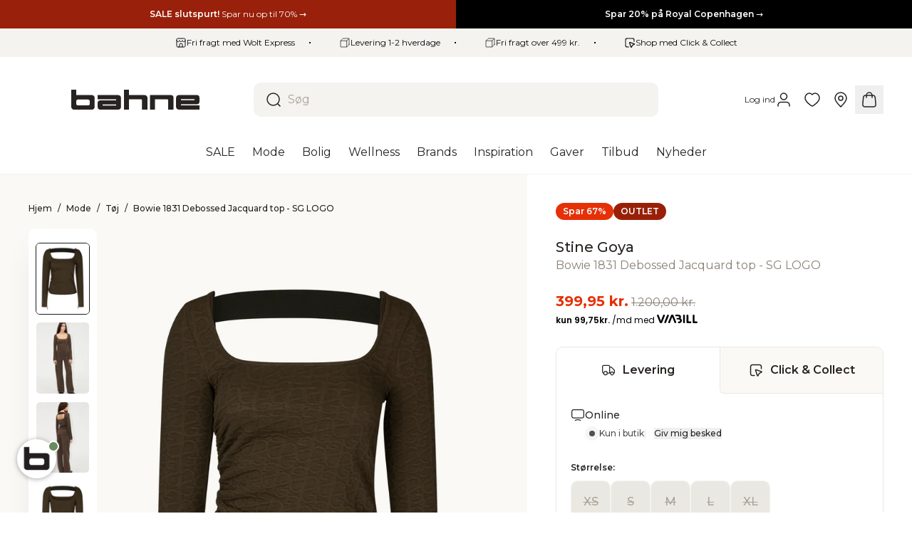

--- FILE ---
content_type: text/html; charset=utf-8
request_url: https://bahne.dk/web-pixels@1d2a099fw23dfb22ep557258f5m7a2edbae/custom/web-pixel-103285082@2/sandbox/modern/products/stine-goya-bowie-1831-debossed-jacquard-top-sg-logo-22448sg5246sglogo
body_size: 6
content:
<!DOCTYPE html>
<html>
  <head>
    <meta charset="utf-8">
    <title>Web Pixels Manager Sandbox</title>
    <script src="https://bahne.dk/cdn/wpm/s1d2a099fw23dfb22ep557258f5m7a2edbaem.js"></script>

    <script type="text/javascript">
  (function(shopify) {shopify.extend('WebPixel::Render', function(api) {
var analytics=api.analytics,browser=api.browser,init=api.init;
// Import Heylink script
const script = document.createElement('script');
script.setAttribute(
 'src',
 'https://tag.heylink.com/9ae06209-e65d-4deb-b75c-cc5159080641/script.js'
);
script.setAttribute('defer', '');
document.head.appendChild(script);

// Subscribe to checkout_completed event
analytics.subscribe('checkout_completed', function (event) {
 const checkout = event.data.checkout;

 let coupon = '';
 let items = [];

 // Coupon code example (optional)
/*
 coupon = checkout.discountApplications.find(
  (discount) => discount.type === 'DISCOUNT_CODE'
 )?.title;
*/

 // Order items example (optional)
 items = checkout.lineItems.map((lineItem) => ({
  itemId: lineItem.id,
  itemQuantity: lineItem.quantity,
  itemName: lineItem.title,
  itemVariant: lineItem.variant,
 }));

 window.hlconversion = {
  orderId: checkout.order.id,
  orderTotal: checkout.totalPrice.amount,
  orderSubTotal: checkout.subtotalPrice.amount,
  orderCurrencyCode: checkout.subtotalPrice.currencyCode,
  orderCouponCode: coupon,
  orderItems: items,
 };
});
});})(self.webPixelsManager.createShopifyExtend('103285082', 'custom'));

</script>

  </head>
  <body></body>
</html>


--- FILE ---
content_type: text/html; charset=utf-8
request_url: https://bahne.dk/web-pixels@1d2a099fw23dfb22ep557258f5m7a2edbae/custom/web-pixel-173474138@68/sandbox/modern/products/stine-goya-bowie-1831-debossed-jacquard-top-sg-logo-22448sg5246sglogo
body_size: 984
content:
<!DOCTYPE html>
<html>
  <head>
    <meta charset="utf-8">
    <title>Web Pixels Manager Sandbox</title>
    <script src="https://bahne.dk/cdn/wpm/s1d2a099fw23dfb22ep557258f5m7a2edbaem.js"></script>

    <script type="text/javascript">
  (function(shopify) {shopify.extend('WebPixel::Render', function(api) {
var analytics=api.analytics,browser=api.browser,init=api.init;
const generateString = (length) => {
  const characters = 'ABCDEFGHIJKLMNOPQRSTUVWXYZabcdefghijklmnopqrstuvwxyz0123456789=+/_-';
  let result = '';

  for (let i = 0; i < length; i++) {
    const randomIndex = Math.floor(Math.random() * characters.length);
    result += characters[randomIndex];
  }

  return result;
};

const userToken = async () => {
  let anonToken = await browser.localStorage.getItem('anon_user_token');

  if (!anonToken) {
    anonToken = generateString(16);
    await browser.localStorage.setItem('anon_user_token', anonToken);
  }

  return `anon-${anonToken}`;
};

const callback = () => {
  const client = window['@algolia/client-insights'].insightsClient(
    '70CPGCCRAM',
    '31e194a43be638015ac70e334d6dd924',
  );

  // Standard events
  analytics.subscribe('product_viewed', async (event) => { 
    client.pushEvents({
      events: [
        {
          index: 'grafikr-products',
          eventType: 'view',
          eventName: 'Product Viewed',
          objectIDs: [event.data.productVariant.product.id],
          userToken: await userToken(),
          authenticatedUserToken: init.data.customer?.id,
        },
      ],
    })
  });

  analytics.subscribe('product_added_to_cart', async (event) => {
    const searchParams = new URLSearchParams(event.context.document.location.search);
    const index = searchParams.get('queryindex') ?? 'grafikr-products';
    const queryId = searchParams.get('queryid') ?? undefined;

    client.pushEvents({
      events: [
        {
          eventType: 'conversion',
          eventSubtype: 'addToCart',
          eventName: 'Product added to cart',
          index: index,
          queryID: queryId,
          objectIDs: [event.data.cartLine?.merchandise.product.id],
          objectData: [
            {
              queryID: queryId,
              price: event.data.cartLine?.cost.totalAmount.amount,
              quantity: event.data.cartLine?.quantity,
            }
          ],
          currency: event.data.cartLine?.cost.totalAmount.currencyCode,
          userToken: await userToken(),
          authenticatedUserToken: init.data.customer?.id,
        }
      ]
    });
  });

  analytics.subscribe('checkout_completed', async (event) => {
    const token = await userToken();

    const events = event.data.checkout.lineItems
      .filter((lineItem) => {
        if (!lineItem.variant) {
          return false;
        }

        return true;
      })
      .map((lineItem) => {
        const index = lineItem.properties?.find((property) => {
          return property.key === '_algolia-index';
        })?.value ?? 'grafikr-products';
        const queryId = lineItem.properties?.find((property) => {
          return property.key === '_algolia-query-id';
        })?.value;

        return {
          eventType: 'conversion',
          eventSubtype: 'purchase',
          eventName: 'Item purchased',
          index: index,
          queryID: queryId,
          objectIDs: [lineItem.variant.product.id],
          value: lineItem.finalLinePrice.amount,
          currency: lineItem.finalLinePrice.currencyCode,
          objectData: [{
            price: lineItem.finalLinePrice.amount / lineItem.quantity,
            quantity: lineItem.quantity,
            discount: lineItem.discountAllocations.reduce((acc, cur) => {
              return acc + cur.amount.amount;
            }, 0),
            queryID: queryId,
          }],
          userToken: token,
          authenticatedUserToken: init.data.customer?.id,
        }
      });

    client.pushEvents({
        events: events,
    });
  });

  // Custom events
  analytics.subscribe('algolia_view_object', async (event) => {
    client.pushEvents({
      events: [
        {
          eventName: event.customData.eventName,
          eventType: 'view',
          index: event.customData.index,
          objectIDs: [event.customData.objectID],
          userToken: await userToken(),
          authenticatedUserToken: init.data.customer?.id,
        }
      ]
    });
  });

  analytics.subscribe('algolia_click_object', async (event) => {
    client.pushEvents({
      events: [
        {
          eventName: event.customData.eventName,
          eventType: 'click',
          index: event.customData.index,
          queryID: event.customData.queryID,
          objectIDs: [event.customData.objectID],
          positions: [event.customData.position],
          userToken: await userToken(),
          authenticatedUserToken: init.data.customer?.id,
        }
      ]
    });
  });

  analytics.subscribe('algolia_click_filter', async (event) => {
    client.pushEvents({
      events: [
        {
          eventName: event.customData.eventName,
          eventType: 'click',
          index: event.customData.index,
          queryID: event.customData.queryID,
          filters: event.customData.filters,
          userToken: await userToken(),
          authenticatedUserToken: init.data.customer?.id,
        }
      ]
    });
  });  
};

(function(w, d, s, c) { 
  var f = d.getElementsByTagName(s)[0],
      j = d.createElement(s);
  j.src = 'https://cdn.jsdelivr.net/npm/@algolia/client-insights@5/dist/builds/browser.umd.min.js';
  f.parentNode.insertBefore(j, f);
  j.onload = c;
})(window, document, 'script', callback);
});})(self.webPixelsManager.createShopifyExtend('173474138', 'custom'));

</script>

  </head>
  <body></body>
</html>


--- FILE ---
content_type: text/html; charset=utf-8
request_url: https://bahne.dk/web-pixels@1d2a099fw23dfb22ep557258f5m7a2edbae/custom/web-pixel-222724442@1/sandbox/modern/products/stine-goya-bowie-1831-debossed-jacquard-top-sg-logo-22448sg5246sglogo
body_size: -42
content:
<!DOCTYPE html>
<html>
  <head>
    <meta charset="utf-8">
    <title>Web Pixels Manager Sandbox</title>
    <script src="https://bahne.dk/cdn/wpm/s1d2a099fw23dfb22ep557258f5m7a2edbaem.js"></script>

    <script type="text/javascript">
  (function(shopify) {shopify.extend('WebPixel::Render', function(api) {
var analytics=api.analytics,browser=api.browser,init=api.init;
analytics.subscribe('checkout_completed', async (event) => {
    try {
        const productId = await browser.cookie.get("baiChatbotId");
        const sessionId = await browser.cookie.get(productId + "baiSessionId");
        const lastInteraction = await browser.cookie.get("bai-last-interaction");
        if (!sessionId || !lastInteraction) {
            console.error("Required cookie values are missing.");
            return;
        }
        const checkout = event.data.checkout;
        const checkoutTotalPrice = checkout.totalPrice.amount;
        const payload = {
            sessionId: sessionId,
            chatbotId: productId,
            event: "Purchase",
            amount: checkoutTotalPrice,
            lastInteraction: lastInteraction,
        }
        const response = await fetch("https://backend.userlink.ai/chatbot/registerTracking", {
            method: "POST",
            headers: {
                'Content-Type': 'application/json'
            },
            body: JSON.stringify(payload)
        });
        if (!response.ok) {
            console.error("Failed to register tracking:", response.statusText);
        } else {
            console.log("Tracking registered successfully.");
        }
    } catch (error) {
        console.error("Error during checkout tracking:", error);
    }
});
});})(self.webPixelsManager.createShopifyExtend('222724442', 'custom'));

</script>

  </head>
  <body></body>
</html>


--- FILE ---
content_type: text/html; charset=utf-8
request_url: https://bahne.dk/web-pixels@1d2a099fw23dfb22ep557258f5m7a2edbae/custom/web-pixel-222757210@52/sandbox/modern/products/stine-goya-bowie-1831-debossed-jacquard-top-sg-logo-22448sg5246sglogo
body_size: 1784
content:
<!DOCTYPE html>
<html>
  <head>
    <meta charset="utf-8">
    <title>Web Pixels Manager Sandbox</title>
    <script src="https://bahne.dk/cdn/wpm/s1d2a099fw23dfb22ep557258f5m7a2edbaem.js"></script>

    <script type="text/javascript">
  (function(shopify) {shopify.extend('WebPixel::Render', function(api) {
var analytics=api.analytics,browser=api.browser,init=api.init;
window.dataLayer = window.dataLayer || [];
function gtag(){dataLayer.push(arguments);}

(function(w,d,s,l,i){w[l]=w[l]||[];w[l].push({'gtm.start':
new Date().getTime(),event:'gtm.js'});var f=d.getElementsByTagName(s)[0],
j=d.createElement(s),dl=l!='dataLayer'?'&l='+l:'';j.async=true;j.src=
'https://www.googletagmanager.com/gtm.js?id='+i+dl;f.parentNode.insertBefore(j,f);
})(window,document,'script','dataLayer','GTM-5PN4B4DV');

//Google Consent Mode v2
gtag('consent', 'default', {
  'ad_storage': 'denied',
  'analytics_storage': 'denied',
  'ad_user_data': 'denied',
  'ad_personalization': 'denied',
});

analytics.subscribe("consent_update", (event) => {

  console.log(event);
  const initContextData = init.context?.document;
  var marketing_consent = event.customData.ad_storage;
  var statistic_consent = event.customData.analytics_storage;
  
  gtag('consent', 'update', {
      'ad_storage': marketing_consent,
  'analytics_storage': statistic_consent,
  'ad_user_data': marketing_consent,
  'ad_personalization': marketing_consent,
  });
  
  dataLayer.push({
    'event' : 'cookie_consent_update',
    
    url: initContextData?.location?.href,
    page_title: initContextData?.title,
    page_referrer: initContextData?.referrer,
    timestamp: event.timestamp,
    marketing_consent: marketing_consent,
    statistic_consent: statistic_consent
  })
  
});

analytics.subscribe("checkout_started", (event) => {
    const initContextData = init.context?.document;
    var consentState = init.customerPrivacy;
 
    var marketing_consent = consentState?.marketingAllowed ? 'granted' : 'denied';
  var statistic_consent = consentState?.analyticsProcessingAllowed ? 'granted' : 'denied'; 
  
  gtag('consent', 'update', {
      'ad_storage': marketing_consent,
  'analytics_storage': statistic_consent,
  'ad_user_data': marketing_consent,
  'ad_personalization': marketing_consent,
  });

    dataLayer.push({
    'event' : 'cookie_consent_update',
    
    url: initContextData?.location?.href,
    page_title: initContextData?.title,
    page_referrer: initContextData?.referrer,
    timestamp: event.timestamp,
    marketing_consent: marketing_consent,
    statistic_consent: statistic_consent
  });
  

  dataLayer.push({ ecommerce: null });
  const items = event.data?.checkout?.lineItems?.map((item) => {
    return {
      item_id: item.variant.sku,
      item_name: item.variant.product.title,
      price: item.variant.price.amount,
      quantity: item.quantity,
      item_category : item.variant.product.type
    }
  });

  dataLayer.push({
    event: "begin_checkout",
    url: initContextData?.location?.href,
    page_title: initContextData?.title,
    page_referrer: initContextData?.referrer,
    timestamp: event.timestamp,

    ecommerce: {
      currency: event.data?.checkout?.currencyCode,
      value: event.data?.checkout?.subtotalPrice?.amount,
      items: items
    }
  });
});



analytics.subscribe("payment_info_submitted", (event) => {
  const initContextData = init.context?.document;

  dataLayer.push({ ecommerce: null });
  const items = event.data?.checkout?.lineItems?.map((item) => {
    return {
      item_id: item.variant.sku,
      item_name: item.variant.product.title,
      price: item.variant.price.amount,
      quantity: item.quantity
    }
  });
  dataLayer.push({
    event: "add_payment_info",
    
    url: initContextData?.location?.href,
    page_title: initContextData?.title,
    page_referrer: initContextData?.referrer,
    timestamp: event.timestamp,
    
    ecommerce: {
      currency: event.data?.checkout?.currencyCode,
      value: event.data?.checkout?.subtotalPrice?.amount,
      items: items
    }
  });
});

analytics.subscribe("checkout_shipping_info_submitted", (event) => {
  dataLayer.push({ ecommerce: null });
    const initContextData = init.context?.document;

  const items = event.data?.checkout?.lineItems?.map((item) => {
    return {
      item_id: item.variant.sku,
      item_name: item.variant.product.title,
      price: item.variant.price.amount,
      quantity: item.quantity
    }
  });
  dataLayer.push({
    event: "add_shipping_info",
    url: initContextData?.location?.href,
    page_title: initContextData?.title,
    page_referrer: initContextData?.referrer,
    timestamp: event.timestamp,
    
    ecommerce: {
      currency: event.data?.checkout?.currencyCode,
      value: event.data?.checkout?.subtotalPrice?.amount,
      items: items
    }
  });
});


analytics.subscribe("cart_viewed", (event) => {
    const initContextData = init.context?.document;

  console.log(event);
  dataLayer.push({ ecommerce: null });
  const items = event.data?.cart?.lines?.map((item) => {
    return {
      item_id: item.variant.sku,
      item_sku: item.merchandise.product.sku,
      item_name: item.merchandise.product.title,
      price: item.merchandise.price.amount,
      quantity: item.quantity
    }
  });
  dataLayer.push({
    event: "view_cart",
        url: initContextData?.location?.href,
    page_title: initContextData?.title,
    page_referrer: initContextData?.referrer,
    timestamp: event.timestamp,
    ecommerce: {
      currency: event.data?.cart?.cost?.totalAmount?.currencyCode,
      value: event.data?.cart?.cost?.totalAmount?.amount,
      items: items
    }
  });
});

analytics.subscribe("shared_shopping_button_show", (event) => {
    const initContextData = init.context?.document;

  console.log(event);
  dataLayer.push({
    event: "shared_shopping_button_show",
        url: initContextData?.location?.href,
    page_title: initContextData?.title,
    page_referrer: initContextData?.referrer,
    timestamp: event.timestamp,
  });
});

analytics.subscribe("shared_shopping_opened", (event) => {
    const initContextData = init.context?.document;

  console.log(event);
  dataLayer.push({
    event: "shared_shopping_opened",
        url: initContextData?.location?.href,
    page_title: initContextData?.title,
    page_referrer: initContextData?.referrer,
    timestamp: event.timestamp,
  });
});


analytics.subscribe("product_added_to_cart", (event) => {
    const initContextData = init.context?.document;

  dataLayer.push({ ecommerce: null });
  dataLayer.push({
    event: "add_to_cart",
        url: initContextData?.location?.href,
    page_title: initContextData?.title,
    page_referrer: initContextData?.referrer,
    timestamp: event.timestamp,
    
    ecommerce: {
      currency: event.data?.cartLine?.cost?.totalAmount?.currencyCode,
      value: event.data?.cartLine?.cost?.totalAmount?.amount,
      items: [
      {
        item_id: event.data?.cartLine?.merchandise?.sku,
        item_name: event.data?.cartLine?.merchandise?.product?.title,
        price: event.data?.cartLine?.merchandise?.price?.amount,
        quantity: event.data?.cartLine?.quantity,
                item_category: event.data?.productVariant?.product?.type

      }
      ]
    }
  });
});

analytics.subscribe("product_viewed", (event) => {
    const initContextData = init.context?.document;


  dataLayer.push({ ecommerce: null });
  dataLayer.push({
    event: "view_item",
    url: initContextData?.location?.href,
    page_title: initContextData?.title,
    page_referrer: initContextData?.referrer,
    timestamp: event.timestamp,
    ecommerce: {
      currency: event.data?.productVariant?.price?.currencyCode,
      value: event.data?.productVariant?.price?.amount,
      items: [
      {
        item_sku: event.data?.productVariant?.sku,
        item_id: event.data?.productVariant?.sku,
        item_name: event.data?.productVariant?.product?.title,
        price: event.data?.productVariant?.price?.amount,
        quantity: 1,
        item_category: event.data?.productVariant?.product?.type
      }
      ]
    }
  });
});

analytics.subscribe("checkout_completed", (event) => {

    const initContextData = init.context?.document;

      var consentState = init.customerPrivacy;
 
    var marketing_consent = consentState?.marketingAllowed ? 'granted' : 'denied';
  var statistic_consent = consentState?.analyticsProcessingAllowed ? 'granted' : 'denied'; 
  
  gtag('consent', 'update', {
      'ad_storage': marketing_consent,
  'analytics_storage': statistic_consent,
  'ad_user_data': marketing_consent,
  'ad_personalization': marketing_consent,
  });

    dataLayer.push({
    'event' : 'cookie_consent_update',
    
    url: initContextData?.location?.href,
    page_title: initContextData?.title,
    page_referrer: initContextData?.referrer,
    timestamp: event.timestamp,
    marketing_consent: marketing_consent,
    statistic_consent: statistic_consent
  });

  
  dataLayer.push({ ecommerce: null });
  const items = event.data?.checkout?.lineItems?.map((item) => {
    return {
      item_id: item.variant.product.id,
      item_name: item.variant.product.title,
      price: item.variant.price.amount,
      quantity: item.quantity
    }
  });
  dataLayer.push({
    event: "purchase",
    url: initContextData?.location?.href,
    page_title: initContextData?.title,
    page_referrer: initContextData?.referrer,
    timestamp: event.timestamp,
    
    ecommerce: {
      currency: event.data?.checkout?.currencyCode,
      value: event.data?.checkout?.subtotalPrice?.amount,
      transaction_id: event.data?.checkout?.order?.id,
      coupon: event.data?.checkout?.discountAllocations,
      shipping: event.data?.checkout?.shippingLine?.price?.amount,
      tax: event.data?.checkout?.totalTax?.amount,
      delivery_method: event.data?.checkout?.delivery?.selectedDeliveryOptions,
      items: items
    },
    user_data: {
      email: event.data?.checkout?.email,
      phone_number: event.data?.checkout?.phone_number,
      address: {
        first_name: event.data?.checkout?.shippingAddress?.firstName,
        last_name: event.data?.checkout?.shippingAddress?.lastName,
        address1: event.data?.checkout?.shippingAddress?.address1,
        city: event.data?.checkout?.shippingAddress?.city,
        country: event.data?.checkout?.shippingAddress?.country,
        countryCode: event.data?.checkout?.shippingAddress?.countryCode,
        province: event.data?.checkout?.shippingAddress?.province,
        provinceCode: event.data?.checkout?.shippingAddress?.provinceCode,
        zip: event.data?.checkout?.shippingAddress?.zip,
      }
    }
  });
});

analytics.subscribe('collection_viewed', (event) => { 
    
        const eventContextData = event.context?.document;
        const collection = event.data?.collection;
        var googleAnalyticsProducts = [];
    
        // loop through the products:
        collection?.productVariants?.forEach(function(item, index) {
            // GA4
            var productVariant = {
                item_id: item.product?.id,
                item_name: item.product?.title,
                affiliation: config.store.affiliationName,
                index: index,
                item_brand: item.product?.vendor,
                item_category: item.product?.type,
                item_list_id: collection?.id,
                item_list_name: collection?.title,
                price: item.price?.amount,
                quantity: 1
            };
            googleAnalyticsProducts.push(productVariant);     
        });
    
        // construct the data layer object:
  dataLayer.push({
            event: 'view_item_list',
    
    url: initContextData?.location?.href,
    page_title: initContextData?.title,
    page_referrer: initContextData?.referrer,
    timestamp: event.timestamp,
    
            ecommerce: {
                item_list_id: collection?.id,
                item_list_name: collection?.title,
                items: googleAnalyticsProducts
            }
        });
    });

analytics.subscribe("add_to_wishlist", (event) => {
    const initContextData = init.context?.document;


  dataLayer.push({
    event: "add_to_wishlist",
    url: initContextData?.location?.href,
    page_title: initContextData?.title,
    page_referrer: initContextData?.referrer,
    timestamp: event.timestamp,
    ecommerce: {
      currency: event?.customData?.currency,
      value: event?.customData?.value,
      items: [
      {
        item_sku: event?.customData?.items?.[0]?.item_sku,
        item_id: event?.customData?.items?.[0]?.item_id,
        item_name: event?.customData?.items?.[0]?.item_name, 
        price: event?.customData?.value,
        quantity: 1,
        item_category: event?.customData?.items?.[0]?.item_name
      }
      ]
    }
  });
});
});})(self.webPixelsManager.createShopifyExtend('222757210', 'custom'));

</script>

  </head>
  <body></body>
</html>


--- FILE ---
content_type: text/html; charset=utf-8
request_url: https://bahne.dk/web-pixels@1d2a099fw23dfb22ep557258f5m7a2edbae/custom/web-pixel-229376346@1/sandbox/modern/products/stine-goya-bowie-1831-debossed-jacquard-top-sg-logo-22448sg5246sglogo
body_size: -347
content:
<!DOCTYPE html>
<html>
  <head>
    <meta charset="utf-8">
    <title>Web Pixels Manager Sandbox</title>
    <script src="https://bahne.dk/cdn/wpm/s1d2a099fw23dfb22ep557258f5m7a2edbaem.js"></script>

    <script type="text/javascript">
  (function(shopify) {shopify.extend('WebPixel::Render', function(api) {
var analytics=api.analytics,browser=api.browser,init=api.init;

    window.shopifyPixelApi = api;
    const script = document.createElement('script');
    script.src = 'https://api.reaktion.com/assets/tracking/store-shopify.js?s=P77yBylbUinrhT61zSqPcjjBnsZTH0pC';
    script.async = true;
    document.head.appendChild(script);
     
});})(self.webPixelsManager.createShopifyExtend('229376346', 'custom'));

</script>

  </head>
  <body></body>
</html>


--- FILE ---
content_type: text/html; charset=utf-8
request_url: https://bahne.dk/web-pixels@1d2a099fw23dfb22ep557258f5m7a2edbae/custom/web-pixel-261783898@2/sandbox/modern/products/stine-goya-bowie-1831-debossed-jacquard-top-sg-logo-22448sg5246sglogo
body_size: -72
content:
<!DOCTYPE html>
<html>
  <head>
    <meta charset="utf-8">
    <title>Web Pixels Manager Sandbox</title>
    <script src="https://bahne.dk/cdn/wpm/s1d2a099fw23dfb22ep557258f5m7a2edbaem.js"></script>

    <script type="text/javascript">
  (function(shopify) {shopify.extend('WebPixel::Render', function(api) {
var analytics=api.analytics,browser=api.browser,init=api.init;
analytics.subscribe('checkout_completed', (event) => {
  const orderId = event.data.checkout.order.id;
  const storageKey = `appstract_tracked_${orderId}`;
  
  if (!localStorage.getItem(storageKey)) {
    localStorage.setItem(storageKey, 'true');
    
    const appstractScript = document.createElement('script');
    appstractScript.src = 'https://eu-central-1.appstract.cloud/service?environmentid=JYKrNjz7jC';
    appstractScript.defer = true;
    
    // Add error handler
    appstractScript.onerror = function(error) {
      console.error("APPSTRACT: Script failed to load", error);
    };
    
    appstractScript.onload = function() {
      if (typeof SharedShopMain !== 'undefined' && SharedShopMain.load) {
        try {
          SharedShopMain.load();
        } catch (error) {
          console.error("APPSTRACT: Error calling SharedShopMain.load()", error);
        }
      } else {
        console.error("APPSTRACT: SharedShopMain not available or no load method");
      }
    };
    
    window.appstractCheckoutSuccess = true;
    window.appstractShopifyOrderInfo = event.data.checkout;

    document.head.appendChild(appstractScript);
  }
});
});})(self.webPixelsManager.createShopifyExtend('261783898', 'custom'));

</script>

  </head>
  <body></body>
</html>


--- FILE ---
content_type: text/css
request_url: https://bahne.dk/cdn/shop/t/276/assets/print.min.css?v=80381726218686385031769175439
body_size: -614
content:
@media print{@page{size:portrait;margin:0;-webkit-print-color-adjust:exact}@page :footer{display:none}@page :header{display:none}@media not all and (min-resolution:0.001dpcm){body,html{height:auto;min-height:0;min-height:auto}}body{font-size:14px;margin:0;padding:0}iframe{display:none}}
/*# sourceMappingURL=print.38d92a89df1e7f61ecce60f8295e6937.css.map*/

--- FILE ---
content_type: text/javascript
request_url: https://bahne.dk/cdn/shop/t/276/assets/module.5018.299c8c6770b848a2fcd7.min.js
body_size: 2038
content:
(self.webpackChunk=self.webpackChunk||[]).push([[5018],{9225:(t,e,n)=>{"use strict";n.d(e,{A:()=>p});n(60963),n(52093),n(17932),n(86204),n(77332),n(13330);var r=n(73706),i=n(65989);var o=n(37534),u=new(n(34458).c)(function(t){return t.complete()});var s=n(57006);function c(t){return t[t.length-1]}var a=n(88026);function f(){for(var t=[],e=0;e<arguments.length;e++)t[e]=arguments[e];var n=function(t){return(0,s.m)(c(t))?t.pop():void 0}(t),f=function(t,e){return"number"==typeof c(t)?t.pop():e}(t,1/0),l=t;return l.length?1===l.length?(0,o.Tg)(l[0]):function(t){return void 0===t&&(t=1/0),(0,r.Z)(i.D,t)}(f)((0,a.H)(l,n)):u}var l=n(62683),h=n(79590),d=n(35960);function v(t,e){return(0,h.N)(function(n,r){var i=0;n.subscribe((0,d._)(r,function(n){return t.call(e,n,i++)&&r.next(n)}))})}function m(t,e){return(0,h.N)(function(t,e,n,r,i){return function(o,u){var s=n,c=e,a=0;o.subscribe((0,d._)(u,function(e){var n=a++;c=s?t(c,e,n):(s=!0,e),r&&u.next(c)},i&&function(){s&&u.next(c),u.complete()}))}}(t,e,arguments.length>=2,!0))}const p=function(t,e){var n=!(arguments.length>2&&void 0!==arguments[2])||arguments[2],r=getComputedStyle(t).getPropertyValue("transition-duration");if(0!==parseFloat(r||"0"))var i={properties:[],event:void 0},o=f((0,l.R)(t,"transitionstart"),(0,l.R)(t,"transitionend")).pipe(v(function(e){return e.target===t}),m(function(t,e){var n=t.properties;return"transitionstart"===e.type&&n.push(e.propertyName),"transitionend"===e.type?{properties:n.filter(function(t){return t!==e.propertyName}),event:e}:{properties:n,event:e}},i),v(function(t){return 0===t.properties.length})).subscribe(function(t){var r=t.event;e(r),n&&o.unsubscribe()});else e()}},30233:(t,e,n)=>{"use strict";n.d(e,{A:()=>o});n(8248),n(50928),n(51470),n(6761),n(53439),n(72377),n(44021),n(14999),n(14255),n(18171),n(74843),n(77332),n(47402),n(29035),n(41790),n(39221),n(57100);function r(t){return function(t){if(Array.isArray(t))return i(t)}(t)||function(t){if("undefined"!=typeof Symbol&&null!=t[Symbol.iterator]||null!=t["@@iterator"])return Array.from(t)}(t)||function(t,e){if(t){if("string"==typeof t)return i(t,e);var n={}.toString.call(t).slice(8,-1);return"Object"===n&&t.constructor&&(n=t.constructor.name),"Map"===n||"Set"===n?Array.from(t):"Arguments"===n||/^(?:Ui|I)nt(?:8|16|32)(?:Clamped)?Array$/.test(n)?i(t,e):void 0}}(t)||function(){throw new TypeError("Invalid attempt to spread non-iterable instance.\nIn order to be iterable, non-array objects must have a [Symbol.iterator]() method.")}()}function i(t,e){(null==e||e>t.length)&&(e=t.length);for(var n=0,r=Array(e);n<e;n++)r[n]=t[n];return r}const o=function(t,e){var n;(n=t.classList).add.apply(n,r(Array.isArray(e)?e:e.split(" ")))}},38655:(t,e,n)=>{"use strict";n.d(e,{W:()=>h,j:()=>d});n(8248),n(50928),n(51470),n(7809),n(6761),n(53439),n(14999),n(51621),n(18171),n(37591),n(27439),n(578),n(77332),n(41790),n(39221),n(57100);var r=n(84031),i=n.n(r),o=n(30233),u=n(9225);function s(t){return s="function"==typeof Symbol&&"symbol"==typeof Symbol.iterator?function(t){return typeof t}:function(t){return t&&"function"==typeof Symbol&&t.constructor===Symbol&&t!==Symbol.prototype?"symbol":typeof t},s(t)}function c(t,e){for(var n=0;n<e.length;n++){var r=e[n];r.enumerable=r.enumerable||!1,r.configurable=!0,"value"in r&&(r.writable=!0),Object.defineProperty(t,f(r.key),r)}}function a(t,e,n){return(e=f(e))in t?Object.defineProperty(t,e,{value:n,enumerable:!0,configurable:!0,writable:!0}):t[e]=n,t}function f(t){var e=function(t,e){if("object"!=s(t)||!t)return t;var n=t[Symbol.toPrimitive];if(void 0!==n){var r=n.call(t,e||"default");if("object"!=s(r))return r;throw new TypeError("@@toPrimitive must return a primitive value.")}return("string"===e?String:Number)(t)}(t,"string");return"symbol"==s(e)?e:e+""}var l=new(function(){return t=function t(){!function(t,e){if(!(t instanceof e))throw new TypeError("Cannot call a class as a function")}(this,t),a(this,"element",void 0),a(this,"classes",void 0),a(this,"isActive",void 0),this.classes={base:"overlay",active:"overlay--active"},this.isActive=!1,this.element=document.createElement("div"),this.element.hidden=!0,this.element.classList.add(this.classes.base),document.body.appendChild(this.element),this.toggle=this.toggle.bind(this),this.show=this.show.bind(this),this.hide=this.hide.bind(this)},(e=[{key:"toggle",value:function(){this.element.classList.contains(this.classes.active)?this.hide():this.show()}},{key:"show",value:function(t){var e=this;this.isActive||(this.isActive=!0,this.element.hidden=!1,t&&(t.classes&&(0,o.A)(this.element,t.classes),t.index&&(this.element.style.zIndex=t.index.toString())),i().mutate(function(){e.element.classList.add(e.classes.active)}))}},{key:"hide",value:function(){var t=this;this.isActive&&(this.isActive=!1,i().mutate(function(){t.element.className=t.classes.base,(0,u.A)(t.element,function(){t.isActive||(t.element.hidden=!0,t.element.style.zIndex="")})}))}}])&&c(t.prototype,e),n&&c(t,n),Object.defineProperty(t,"prototype",{writable:!1}),t;var t,e,n}()),h=l.show,d=l.hide},57006:(t,e,n)=>{"use strict";n.d(e,{m:()=>i});var r=n(31639);function i(t){return t&&(0,r.T)(t.schedule)}},57952:(t,e,n)=>{"use strict";n.d(e,{A:()=>r});const r=function(t){t.offsetHeight}},84031:function(t,e,n){var r;!function(e){"use strict";var i=function(){},o=e.requestAnimationFrame||e.webkitRequestAnimationFrame||e.mozRequestAnimationFrame||e.msRequestAnimationFrame||function(t){return setTimeout(t,16)};function u(){var t=this;t.reads=[],t.writes=[],t.raf=o.bind(e),i("initialized",t)}function s(t){t.scheduled||(t.scheduled=!0,t.raf(c.bind(null,t)),i("flush scheduled"))}function c(t){i("flush");var e,n=t.writes,r=t.reads;try{i("flushing reads",r.length),t.runTasks(r),i("flushing writes",n.length),t.runTasks(n)}catch(t){e=t}if(t.scheduled=!1,(r.length||n.length)&&s(t),e){if(i("task errored",e.message),!t.catch)throw e;t.catch(e)}}function a(t,e){var n=t.indexOf(e);return!!~n&&!!t.splice(n,1)}u.prototype={constructor:u,runTasks:function(t){var e;for(i("run tasks");e=t.shift();)e()},measure:function(t,e){i("measure");var n=e?t.bind(e):t;return this.reads.push(n),s(this),n},mutate:function(t,e){i("mutate");var n=e?t.bind(e):t;return this.writes.push(n),s(this),n},clear:function(t){return i("clear",t),a(this.reads,t)||a(this.writes,t)},extend:function(t){if(i("extend",t),"object"!=typeof t)throw new Error("expected object");var e=Object.create(this);return function(t,e){for(var n in e)e.hasOwnProperty(n)&&(t[n]=e[n])}(e,t),e.fastdom=this,e.initialize&&e.initialize(),e},catch:null};var f=e.fastdom=e.fastdom||new u;void 0===(r=function(){return f}.call(f,n,f,t))||(t.exports=r)}("undefined"!=typeof window?window:void 0!==this?this:globalThis)},88026:(t,e,n)=>{"use strict";n.d(e,{H:()=>A});var r=n(37534),i=n(40361),o=n(79590),u=n(35960);function s(t,e){return void 0===e&&(e=0),(0,o.N)(function(n,r){n.subscribe((0,u._)(r,function(n){return(0,i.N)(r,t,function(){return r.next(n)},e)},function(){return(0,i.N)(r,t,function(){return r.complete()},e)},function(n){return(0,i.N)(r,t,function(){return r.error(n)},e)}))})}function c(t,e){return void 0===e&&(e=0),(0,o.N)(function(n,r){r.add(t.schedule(function(){return n.subscribe(r)},e))})}var a=n(34458);var f=n(38329),l=n(31639);function h(t,e){if(!t)throw new Error("Iterable cannot be null");return new a.c(function(n){(0,i.N)(n,e,function(){var r=t[Symbol.asyncIterator]();(0,i.N)(n,e,function(){r.next().then(function(t){t.done?n.complete():n.next(t.value)})},0,!0)})})}var d=n(3055),v=n(59634),m=n(24977),p=n(35317),b=n(33089),y=n(49055),g=n(57916);function w(t,e){if(null!=t){if((0,d.l)(t))return function(t,e){return(0,r.Tg)(t).pipe(c(e),s(e))}(t,e);if((0,m.X)(t))return function(t,e){return new a.c(function(n){var r=0;return e.schedule(function(){r===t.length?n.complete():(n.next(t[r++]),n.closed||this.schedule())})})}(t,e);if((0,v.y)(t))return function(t,e){return(0,r.Tg)(t).pipe(c(e),s(e))}(t,e);if((0,b.T)(t))return h(t,e);if((0,p.x)(t))return function(t,e){return new a.c(function(n){var r;return(0,i.N)(n,e,function(){r=t[f.l](),(0,i.N)(n,e,function(){var t,e,i;try{e=(t=r.next()).value,i=t.done}catch(t){return void n.error(t)}i?n.complete():n.next(e)},0,!0)}),function(){return(0,l.T)(null==r?void 0:r.return)&&r.return()}})}(t,e);if((0,g.U)(t))return function(t,e){return h((0,g.C)(t),e)}(t,e)}throw(0,y.L)(t)}function A(t,e){return e?w(t,e):(0,r.Tg)(t)}}}]);
//# sourceMappingURL=5018.4a224e271c5ad13224323e2e1d370593.js.map

--- FILE ---
content_type: text/javascript
request_url: https://bahne.dk/cdn/shop/t/276/assets/module.product-sizeguide.c50d2b866f52143040e4.min.js
body_size: 153
content:
"use strict";(self.webpackChunk=self.webpackChunk||[]).push([[7302],{11546:(e,t,r)=>{var o=r(52439),n=r(92086),s=r(12619),c=r(91395),i=r(93228),a=r(19464),u=r(91782),d=r(23756)("some",TypeError);o({target:"Iterator",proto:!0,real:!0,forced:d},{some:function(e){i(this);try{c(e)}catch(e){u(this,"throw",e)}if(d)return n(d,this,e);var t=a(this),r=0;return s(t,function(t,o){if(e(t,r++))return o()},{IS_RECORD:!0,INTERRUPTED:!0}).stopped}})},43093:(e,t,r)=>{var o=r(52439),n=r(6090).some;o({target:"Array",proto:!0,forced:!r(86995)("some")},{some:function(e){return n(this,e,arguments.length>1?arguments[1]:void 0)}})},77721:(e,t,r)=>{r.r(t),r.d(t,{default:()=>o});r(1622),r(72377),r(43093),r(17932),r(19329),r(11546),r(77332),r(39221),r(25241);const o=function(e){var t=e.querySelector("template[data-sizeguide-contents]"),r=new MutationObserver(function(e){e.forEach(function(e){e.addedNodes.length>0&&(Array.from(e.addedNodes).some(function(e){return 1===e.nodeType&&e.classList.contains("scr-modal")})&&(!function(){var e=document.querySelector(".scr-modal");if(e){var r=e.querySelector(".scr.basic");null==r||r.insertAdjacentElement("beforeend",null==t?void 0:t.content.firstElementChild)}}(),r.disconnect()))})});r.observe(document.body,{attributes:!0,childList:!0,subtree:!0})}}}]);
//# sourceMappingURL=product-sizeguide.487ca11e3fb8686638e7b2c2d310fac6.js.map

--- FILE ---
content_type: text/javascript
request_url: https://eu-central-1.appstract.cloud/service?environmentId=JYKrNjz7jC
body_size: 430183
content:
/******/ (function() { // webpackBootstrap
/******/ 	var __webpack_modules__ = ({

/***/ "./AppstractAssets/Javascript/AppstractMeClient.js":
/*!*********************************************************!*\
  !*** ./AppstractAssets/Javascript/AppstractMeClient.js ***!
  \*********************************************************/
/***/ (function(__unused_webpack_module, __webpack_exports__, __webpack_require__) {

"use strict";
__webpack_require__.r(__webpack_exports__);
/* harmony export */ __webpack_require__.d(__webpack_exports__, {
/* harmony export */   "default": function() { return /* binding */ AppstractMeClient; }
/* harmony export */ });
/* harmony import */ var _AppstractMeConnection_js__WEBPACK_IMPORTED_MODULE_0__ = __webpack_require__(/*! ./AppstractMeConnection.js */ "./AppstractAssets/Javascript/AppstractMeConnection.js");
/* harmony import */ var _Assets_Javascript_utils_AppstractShareUrl_js__WEBPACK_IMPORTED_MODULE_1__ = __webpack_require__(/*! ../../Assets/Javascript/utils/AppstractShareUrl.js */ "./Assets/Javascript/utils/AppstractShareUrl.js");



//contextClientCreator(contextId) should return a new AppstractMeContextClient
class AppstractMeClient {
	constructor(onChangeCB, contextClientCreator) {
		this.config = Object.freeze({
			environmentId: "JYKrNjz7jC",
			appName: "Bahne - Shopify Production Environment",
			appServiceEndpoint: "wss://eu-central-1.appstract.cloud/ws",
			enableDebugLogging: "true"==="true",
			translations: JSON.parse(`{"Languages":[{"Language":"en","EnglishName":"","Name":"","Code":"","Published":false,"Translations":[{"Key":"activatorButton.label","Text":"Shop med venner"},{"Key":"inviteFriend.panelHeadline","Text":"Shop sammen - Invitér"},{"Key":"inviteFriend.headline","Text":"Shop sammen"},{"Key":"inviteFriend.text","Text":"Gå på tur hos Bahne sammen og del glæden ved at finde nye favoritter. Invitér dem du holder af, del kurven, rabatter og meget mere. "},{"Key":"inviteFriend.inputNameLabel","Text":"Angiv dit navn, så dine venner kan følge hvad du skriver"},{"Key":"inviteFriend.inputNamePlaceholder","Text":"Dit navn"},{"Key":"inviteFriend.submitButtonLabel","Text":"Næste"},{"Key":"general.next","Text":"Næste"},{"Key":"general.cancel","Text":"Fortryd"},{"Key":"general.you","Text":"Du"},{"Key":"general.anonymous","Text":"Anonym"},{"Key":"general.profile","Text":"Profil"},{"Key":"general.yourprofile","Text":"Din profil"},{"Key":"general.save","Text":"Gem"},{"Key":"general.saved","Text":"Gemt"},{"Key":"general.saveandsend","Text":"Gem &amp; send"},{"Key":"general.namesaved","Text":"Dit navn blev gemt"},{"Key":"general.yournamelabel","Text":"Dit navn"},{"Key":"general.yournameplaceholder","Text":"Lise Hansen"},{"Key":"general.yourphonenumberlabel","Text":"Dit telefonnummer"},{"Key":"general.yourphonenumberplaceholder","Text":"12 34 56 78"},{"Key":"general.youremaillabel","Text":"Din e-mail"},{"Key":"general.youremailplaceholder","Text":"din@email.her"},{"Key":"general.typename","Text":"Skriv dit navn"},{"Key":"general.typeyournamelabel","Text":"Skriv dit navn"},{"Key":"general.nameplaceholder","Text":"fx. Lise Hansen"},{"Key":"general.typeyournameplaceholder","Text":"fx. Lise Hansen"},{"Key":"general.copylinktitle","Text":"Kopier link"},{"Key":"general.copylinkheadline","Text":"Kopier link til udklipsholderen"},{"Key":"general.linkcopied","Text":"Link kopieret!"},{"Key":"general.linkcopiedmessage","Text":"Linket er kopieret til udklipsholderen"},{"Key":"general.noexperiences","Text":"Ingen shoppingture"},{"Key":"general.sharebuttonlabel","Text":"Send link"},{"Key":"general.addfriendslistheadline","Text":"Venner på turen"},{"Key":"general.addfriendslistitemplaceholder","Text":"Din vens e-mail"},{"Key":"general.addfriendsbuttonlabel","Text":"Tilføj flere venner"},{"Key":"general.shareviaqrcodeheadline","Text":"Del med denne QR kode"},{"Key":"general.shareviasmslabel","Text":"Invitér med SMS"},{"Key":"general.shareviasmsmessagebody","Text":"Jeg inviterer dig med til at gå på tur hos Bahne. Her kan vi shoppe side om side, dele kurven og inspirere hinanden undervejs."},{"Key":"general.joinexperiencebuttonlabel","Text":"Jeg vil med på shoppingturen"},{"Key":"general.yearsago","Text":"år siden"},{"Key":"general.monthsago","Text":"måneder siden"},{"Key":"general.daysago","Text":"dage siden"},{"Key":"general.hoursago","Text":"timer siden"},{"Key":"general.minutesago","Text":"minutter siden"},{"Key":"general.lessthanminuteago","Text":"under et minut siden"},{"Key":"general.justnow","Text":"lige nu"},{"Key":"share.invitationsent","Text":"Invitationen er sendt"},{"Key":"share.addmorefriends","Text":"Invitér flere venner"},{"Key":"share.sharelinkandclick","Text":"Del link og klik"},{"Key":"share.viasms","Text":"her for at dele via SMS"},{"Key":"share.invitefriendsandfamily","Text":"Invitér venner"},{"Key":"share.invitefriendsandfamilydesc","Text":"Du kan invitere dine venner ved at skrive deres e-mail eller telefon, eller du kan kopiere linket og sende det til dem."},{"Key":"share.shoppingbuddies","Text":"Venner på turen"},{"Key":"share.emailorphone","Text":"Din vens e-mail eller telefonnummer"},{"Key":"share.viasmss","Text":"her for at dele via SMS"},{"Key":"share.smstext","Text":"Du er inviteret med på min online shoppingtur. Klik dette link"},{"Key":"share.shareexperience","Text":"Del shoppingturen"},{"Key":"share.shoptogether","Text":"Shop sammen"},{"Key":"share.shoptogetherdesc","Text":"Inviter dine venner og shop sammen. Så kan I se på varerne sammen og chatte om, hvad der skal i kurven."},{"Key":"share.invitedtomybasket","Text":"Du er inviteret til min kurv"},{"Key":"share.shareviasms","Text":"Klik her for at dele via SMS"},{"Key":"share.shopwithmetitle","Text":"Shop sammen med mig?"},{"Key":"share.shopwithmetext","Text":"Shop sammen med mig?"},{"Key":"share.copylink","Text":"Kopier link"},{"Key":"share.invitedfriends","Text":"Inviterede venner"},{"Key":"share.invitedfriendsdesc","Text":"Når du har accepteret din invitation, shopper I sammen."},{"Key":"share.continueshopping","Text":"Fortsæt med at shoppe"},{"Key":"settings.typeyourname","Text":"Skriv eller ret dit navn:"},{"Key":"settings.typeyouremail","Text":"Skriv eller ret din e-mail:"},{"Key":"settings.typeyourphone","Text":"Skriv eller ret dit telefonnummer:"},{"Key":"settings.leaveallexperiences","Text":"Forlad alle shoppingture"},{"Key":"settings.changebasketname","Text":"Ret kurvens navn"},{"Key":"settings.emailplaceholder","Text":"Tilføj din e-mail"},{"Key":"settings.nameplaceholder","Text":"Tilføj dit navn"},{"Key":"settings.phoneplaceholder","Text":"Tilføj din telefon"},{"Key":"settings.localeplaceholder","Text":"engelsk eller dansk"},{"Key":"settings.typeyourlocale","Text":"Skriv dit sprog"},{"Key":"action.cancelcheckout","Text":"har afbrudt checkout"},{"Key":"action.startcheckout","Text":"har startet checkout"},{"Key":"action.buybasket","Text":"har købt kurven"},{"Key":"action.addtobasket","Text":"har tilføjet"},{"Key":"action.setitemcount","Text":"har ændret antal"},{"Key":"action.removefrombasket","Text":"har fjernet"},{"Key":"action.setbasketproductcount","Text":"har ændret antallet af"},{"Key":"action.setbasketproductsize","Text":"har ændret størrelsen på"},{"Key":"action.chatmessage","Text":"har skrevet noget i chatten"},{"Key":"action.invitetobasket","Text":"har inviteret dig med på en shoppingtur"},{"Key":"action.setusername","Text":"ændrede deres brugernavn"},{"Key":"action.updateuserinfo","Text":"ændrede deres brugerinfo"},{"Key":"action.setuseremail","Text":"ændrede deres e-mail"},{"Key":"action.uservisitpage","Text":"besøgte siden "},{"Key":"action.leavebasket","Text":"forlod kurven"},{"Key":"action.joinbasket","Text":"sluttede sig til kurven"},{"Key":"action.setbasketitemproperty","Text":"gjorde et eller andet med"},{"Key":"messageview.you","Text":"Du"},{"Key":"messageview.to","Text":"til"},{"Key":"messageview.your","Text":"din"},{"Key":"messageview.their","Text":"deres"},{"Key":"messageview.updated","Text":"opdateret"},{"Key":"messageview.addedproduct","Text":"tilføjede"},{"Key":"messageview.tobasket","Text":"til kurven"},{"Key":"messageview.changednumberproducts","Text":"ændrede antallet af"},{"Key":"messageview.inbasketto","Text":"i kurven til"},{"Key":"messageview.removedproduct","Text":"fjernede"},{"Key":"messageview.frombasket","Text":"fra kurven"},{"Key":"messageview.joinedexperience","Text":"er med på shoppingturen"},{"Key":"messageview.leftexperience","Text":"forlod shoppingturen"},{"Key":"messageview.changedbasketname","Text":"ændrede kurvens navn til"},{"Key":"messageview.newuser","Text":"Ny bruger"},{"Key":"messageview.name","Text":"navn"},{"Key":"messageview.updatedproduct","Text":"opdaterede produktet"},{"Key":"messageview.gotoproduct","Text":"Gå til produkt"},{"Key":"messageview.currentmembersheadline","Text":"Nuværende brugere"},{"Key":"messageview.startedcheckout","Text":"startede checkout for kurven"},{"Key":"messageview.completedcheckout","Text":"fuldførte checkout for kurven. Tillykke med jeres indkøb!"},{"Key":"eventmessage.sentmessagelabel","Text":"sendte en besked"},{"Key":"eventmessage.updateduserinfomessagelabel","Text":"opdaterede sine oplysninger"},{"Key":"eventmessage.addedproductmessagelabel","Text":"lagde en vare i kurven"},{"Key":"eventmessage.removedproductmessagelabel","Text":"fjernede en vare fra kurven"},{"Key":"eventmessage.updatedproductmessagelabel","Text":"ændrede antallet af en vare i kurven"},{"Key":"eventmessage.youjoinedmessagelabel","Text":"er nu med på shoppingturen"},{"Key":"eventmessage.otherjoinedmessagelabel","Text":"er med på shoppingturen"},{"Key":"eventmessage.nointeractions","Text":"Ingen handliger endnu. Invitér nogle venner"},{"Key":"eventmessage.startedcheckout","Text":"startede checkout for kurven"},{"Key":"eventmessage.completedcheckout","Text":"fuldførte checkout for kurven"},{"Key":"experienceslist.createnew","Text":"Opret en ny kurv"},{"Key":"experienceslist.headline","Text":"Fælles shoppingture"},{"Key":"experienceslist.yourprofile","Text":"Din profil"},{"Key":"experienceslist.continueshopping","Text":"Fortsæt med at shoppe"},{"Key":"experienceslist.noexperiencesdescription","Text":"Ingen aktuelle shoppingture! Klik på knappen herunder for at oprette en ny shoppingtur sammen med dine venner."},{"Key":"experiencedetailpanel.continueshopping","Text":"Fortsæt med at shoppe"},{"Key":"experiencedetailpanel.yourprofile","Text":"Din profil"},{"Key":"experiencedetailpanel.newexperience","Text":"Ny"},{"Key":"experiencedetailpanel.aloneinexperiencelabel","Text":"Du shopper helt alene"},{"Key":"experiencedetailpanel.withpeopleinexperiencelabel","Text":"personer shopper sammen"},{"Key":"experiencedetailpanel.panelheadline","Text":"Shop sammen"},{"Key":"experiencedropdown.editnamelabel","Text":"Ret mit navn"},{"Key":"experiencedropdown.addmemberlabel","Text":"Tilføj ven"},{"Key":"experiencedropdown.memberslabel","Text":"Shopping venner"},{"Key":"experiencedropdown.editexperiencenamelabel","Text":"Skift gruppenavn"},{"Key":"experiencedropdown.leaveexperiencelabel","Text":"Forlad shoppingturen"},{"Key":"experiences.new","Text":"Ny"},{"Key":"experiences.restorethisbasket","Text":"Genskab kurven"},{"Key":"experiences.editmyname","Text":"Ret mit navn"},{"Key":"experiences.addfriend","Text":"Tilføj ven"},{"Key":"experiences.shoppingmembers","Text":"Venner på turen"},{"Key":"experiences.editbasketname","Text":"Ret kurvens navn"},{"Key":"experiences.leavesharedexperience","Text":"Forlad shoppingturen"},{"Key":"experiences.sharedexperiences","Text":"Delte shopppingture"},{"Key":"experiences.send","Text":"Send"},{"Key":"experiences.createnewbasket","Text":"Opret ny kurv"},{"Key":"experiences.peopleinthisconversation","Text":"personer i denne samtale"},{"Key":"experiences.addperson","Text":"Tilføj person"},{"Key":"experiences.addmorepersons","Text":"Tilføj flere personer"},{"Key":"changeexperiencenameview.changeexperiencenameheadline","Text":"Skriv eller ret navnet på shoppingturen:"},{"Key":"changeexperiencenameview.changeexperiencenameplaceholder","Text":"Giv shoppingturen et navn"},{"Key":"profilepanel.saveandesenddetailsmissingerrormessage","Text":"OBS: For at sende et 'magisk' link til din profil, skal du skrive en gyldig e-mail eller telefon."},{"Key":"profilepanel.secretlinkdescription","Text":"Her er det 'magiske' link til din profil. Du kan kopiere og gemme det, hvis du vil have adgang til din shoppingtur på andre enheder."},{"Key":"profilepanel.anonymousprofiledescription","Text":"Din profil er anonym og gemmes kun på denne enhed. Hvis du vil, kan du dele din profil med andre enheder, så du ikke mister dine indstillinger. Du kan gemme din shoppingtur ved at tilføje din e-mail eller telefon herunder. Så modtager du en e-mail eller SMS med et 'magisk' link til din profil, som du kan bruge på andre enheder."},{"Key":"profilepanel.savenamemissingerrormessage","Text":"OBS: For at gemme din profil, skal du skrive et navn."},{"Key":"profilepanel.leaveexperiencesondevicebuttonlabel","Text":"Forlad alle shoppingture på denne enhed"},{"Key":"profilepanel.panelheadline","Text":"Din profil"},{"Key":"addmemberview.headline","Text":"Shop sammen"},{"Key":"addmemberview.description","Text":"Invitér dine venner og shop sammen. Så kan I se på varerne sammen og chatte om, hvad der skal i kurven."},{"Key":"addmemberreceiptview.headline","Text":"Shop sammen"},{"Key":"addmemberreceiptview.description","Text":"Når de har accepteret din invitation, shopper I sammen."},{"Key":"addmemberreceiptview.continuebuttonlabel","Text":"Vend tilbage til shoppingturen"},{"Key":"addmemberreceiptview.invitedothersdescription","Text":"Du har inviteret andre med på din shoppingtur."},{"Key":"addmemberreceiptview.invitedmembersbeforedescription","Text":"Du har inviteret"},{"Key":"addmemberreceiptview.invitedmembersafterdescription","Text":"med på din shoppingtur."},{"Key":"inviteacceptingusernamepanel.description","Text":"Skriv dit navn, så man kan se, hvem du er. God fornøjelse."},{"Key":"inviteacceptingusernamepanel.acceptednamedbasketinvitebeforedescription","Text":"Du har accepteret invitationen til"},{"Key":"inviteacceptingusernamepanel.acceptednamedbasketinviteafterdescription","Text":"hvor du kan shoppe sammen med"},{"Key":"inviteacceptingusernamepanel.acceptedunnamedbasketinvitedescription","Text":"Nu kan I shoppe hos Bahne sammen. Du har accepteret invitation fra"},{"Key":"inviteacceptinguserpopulateddevicepanel.description","Text":"Skriv dit navn, så andre i gruppen kan se, hvem du er."},{"Key":"inviteacceptinguserpopulateddevicepanel.acceptednamedbasketinvitebeforedescription","Text":"Du har accepteret invitationen til"},{"Key":"inviteacceptinguserpopulateddevicepanel.acceptednamedbasketinviteafterdescription","Text":"hvor du kan shoppe sammen med"},{"Key":"inviteacceptinguserpopulateddevicepanel.acceptedunnamedbasketinvitedescription","Text":"Du har accepteret en invitation til at shoppe sammen med"},{"Key":"joined.youwereinvited","Text":"Du er inviteret med på en online shoppingtur af"},{"Key":"joined.youwereinviteddesc","Text":"I kan tilføje varer, ændre kurven og chatte med hinanden. Skriv dit navn og start jeres fælles shoppingtur :-)"},{"Key":"joined.typeyourname","Text":"Skriv dit navn"},{"Key":"joined.startshoppingtogether","Text":"Start jeres fælles shoppingtur"},{"Key":"profileimportinguserwelcomepanel.panelheadline","Text":"Velkommen tilbage"},{"Key":"profileimportinguserwelcomepanel.headline","Text":"Velkommen tilbage"},{"Key":"profileimportinguserwelcomepanel.description","Text":"Du har valgt at fortsætte din shoppingtur på denne enhed. Du kan bare fortsætte, hvor du slap. God fornøjelse."},{"Key":"profileimportinguserwelcomepanel.continuebuttonlabel","Text":"Fortsæt med at shoppe"},{"Key":"newcontextlessuserinitefriendspanel.panelheadline","Text":"Shop sammen - Invitér"},{"Key":"newcontextlessuserinitefriendspanel.headline","Text":"Shop sammen"},{"Key":"newcontextlessuserinitefriendspanel.description","Text":"Gå på tur hos Bahne sammen og del glæden ved at finde nye favoritter. Invitér dem du holder af, del kurven, rabatter og meget mere."},{"Key":"newcontextlessuserinitefriendspanel.continuebuttonlabel","Text":"Næste"},{"Key":"newcontextlessuserinitefriendsreceiptpanel.panelheadline","Text":"Invitér"},{"Key":"newcontextlessuserinitefriendsreceiptpanel.headline","Text":"Shop sammen"},{"Key":"newcontextlessuserinitefriendsreceiptpanel.description","Text":"Når de har accepteret din invitation, kan I shoppe sammen."},{"Key":"newcontextlessuserinitefriendsreceiptpanel.continuebuttonlabel","Text":"Fortsæt med at shoppe"},{"Key":"newcontextlessusernamepanel.panelheadline","Text":"Invitér"},{"Key":"newcontextlessusernamepanel.headline","Text":"Shop sammen"},{"Key":"newcontextlessusernamepanel.description","Text":"Gå på tur hos Bahne sammen og del glæden ved at finde nye favoritter. Invitér dem du holder af, del kurven, rabatter og meget mere."},{"Key":"newcontextlessuserinitefriendsreceiptpanel.invitedothersdescription","Text":"Du har inviteret andre med på din shoppingtur."},{"Key":"newcontextlessuserinitefriendsreceiptpanel.invitedmembersbeforedescription","Text":"Du har inviteret"},{"Key":"newcontextlessuserinitefriendsreceiptpanel.invitedmembersafterdescription","Text":"med på din shoppingtur."},{"Key":"newContextlessUserIniteFriendsPanel.notInvitedOthersOnboardingMessage","Text":"Du har inviteret en, du har kær med på din shoppetur. Når invitationen er accepteret, kan I gå på tur hos Bahne sammen."},{"Key":"newContextlessUserIniteFriendsPanel.invitedOthersOnboardingMessage","Text":"Du har inviteret andre med på din shoppingtur. Når de har accepteret din invitation, kan I shoppe sammen."},{"Key":"inviteacceptingusernamepanel.headline","Text":"Nu shopper I sammen"},{"Key":"inviteacceptingusernamepanel.continuebuttonlabel","Text":"Start jeres fælles shoppingtur"},{"Key":"inviteacceptingusernamepanel.panelheadline","Text":"Invitationen er accepteret"},{"Key":"inviteacceptinguserpopulateddevicepanel.panelheadline","Text":"Invitationen er accepteret - velkommen tilbage"},{"Key":"inviteacceptinguserpopulateddevicepanel.continuebuttonlabel","Text":"Fortsæt med at shoppe"},{"Key":"inviteacceptinguserpopulateddevicepanel.headline","Text":"I shopper sammen"},{"Key":"membersview.currentmembersheadline","Text":"Nuværende brugere"},{"Key":"memberleaveview.leaveheadline","Text":"Er du sikker på, at du vil forlade shoppingturen?"},{"Key":"memberleaveview.leavebuttonlabel","Text":"Forlad shoppingturen"},{"Key":"changenameview.changenameheadline","Text":"Skriv eller ret dit navn:"},{"Key":"namepanel.invitefriends","Text":"Inviter dine venner"},{"Key":"inviteAcceptingUserNamePanel.inviteAcceptedOnboardingMessage","Text":"Du deltager i en shoppingoplevelse med dine venner. I kan nu shoppe sammen og chatte med hinanden her om hvad I ønsker at købe sammen."}]},{"Language":"da","EnglishName":"","Name":"","Code":"","Published":false,"Translations":[{"Key":"activatorButton.label","Text":"Shop med venner"},{"Key":"inviteFriend.panelHeadline","Text":"Shop sammen - Invitér"},{"Key":"inviteFriend.headline","Text":"Shop sammen"},{"Key":"inviteFriend.text","Text":"Gå på tur hos Bahne sammen og del glæden ved at finde nye favoritter. Invitér dem du holder af, del kurven, rabatter og meget mere."},{"Key":"inviteFriend.inputNameLabel","Text":"Angiv dit navn, så dine venner kan følge hvad du skriver"},{"Key":"inviteFriend.inputNamePlaceholder","Text":"Dit navn"},{"Key":"inviteFriend.submitButtonLabel","Text":"Næste"},{"Key":"general.next","Text":"Næste"},{"Key":"general.cancel","Text":"Fortryd"},{"Key":"general.you","Text":"Du"},{"Key":"general.anonymous","Text":"Anonym"},{"Key":"general.profile","Text":"Profil"},{"Key":"general.yourprofile","Text":"Din profil"},{"Key":"general.save","Text":"Gem"},{"Key":"general.saved","Text":"Gemt"},{"Key":"general.saveandsend","Text":"Gem &amp; send"},{"Key":"general.namesaved","Text":"Dit navn blev gemt"},{"Key":"general.yournamelabel","Text":"Dit navn"},{"Key":"general.yournameplaceholder","Text":"Lise Hansen"},{"Key":"general.yourphonenumberlabel","Text":"Dit telefonnummer"},{"Key":"general.yourphonenumberplaceholder","Text":"12 34 56 78"},{"Key":"general.youremaillabel","Text":"Din e-mail"},{"Key":"general.youremailplaceholder","Text":"din@email.her"},{"Key":"general.typename","Text":"Skriv dit navn"},{"Key":"general.typeyournamelabel","Text":"Skriv dit navn"},{"Key":"general.nameplaceholder","Text":"fx. Lise Hansen"},{"Key":"general.typeyournameplaceholder","Text":"fx. Lise Hansen"},{"Key":"general.copylinktitle","Text":"Kopier link"},{"Key":"general.copylinkheadline","Text":"Kopier link til udklipsholderen"},{"Key":"general.linkcopied","Text":"Link kopieret!"},{"Key":"general.linkcopiedmessage","Text":"Linket er kopieret til udklipsholderen"},{"Key":"general.noexperiences","Text":"Ingen shoppingture"},{"Key":"general.sharebuttonlabel","Text":"Send link"},{"Key":"general.addfriendslistheadline","Text":"Venner på turen"},{"Key":"general.addfriendslistitemplaceholder","Text":"Din vens e-mail"},{"Key":"general.addfriendsbuttonlabel","Text":"Tilføj flere venner"},{"Key":"general.shareviaqrcodeheadline","Text":"Del med denne QR kode"},{"Key":"general.shareviasmslabel","Text":"Invitér med SMS"},{"Key":"general.shareviasmsmessagebody","Text":"Jeg inviterer dig med til at gå på tur hos Bahne. Her kan vi shoppe side om side, dele kurven og inspirere hinanden undervejs."},{"Key":"general.joinexperiencebuttonlabel","Text":"Jeg vil med på shoppingturen"},{"Key":"general.yearsago","Text":"år siden"},{"Key":"general.monthsago","Text":"måneder siden"},{"Key":"general.daysago","Text":"dage siden"},{"Key":"general.hoursago","Text":"timer siden"},{"Key":"general.minutesago","Text":"minutter siden"},{"Key":"general.lessthanminuteago","Text":"under et minut siden"},{"Key":"general.justnow","Text":"lige nu"},{"Key":"share.invitationsent","Text":"Invitationen er sendt"},{"Key":"share.addmorefriends","Text":"Invitér flere venner"},{"Key":"share.sharelinkandclick","Text":"Del link og klik"},{"Key":"share.viasms","Text":"her for at dele via SMS"},{"Key":"share.invitefriendsandfamily","Text":"Invitér venner"},{"Key":"share.invitefriendsandfamilydesc","Text":"Du kan invitere dine venner ved at skrive deres e-mail eller telefon, eller du kan kopiere linket og sende det til dem."},{"Key":"share.shoppingbuddies","Text":"Venner på turen"},{"Key":"share.emailorphone","Text":"Din vens e-mail eller telefonnummer"},{"Key":"share.viasmss","Text":"her for at dele via SMS"},{"Key":"share.smstext","Text":"Du er inviteret med på min online shoppingtur. Klik dette link"},{"Key":"share.shareexperience","Text":"Del shoppingturen"},{"Key":"share.shoptogether","Text":"Shop sammen"},{"Key":"share.shoptogetherdesc","Text":"Inviter dine venner og shop sammen. Så kan I se på varerne sammen og chatte om, hvad der skal i kurven."},{"Key":"share.invitedtomybasket","Text":"Du er inviteret til min kurv"},{"Key":"share.shareviasms","Text":"Klik her for at dele via SMS"},{"Key":"share.shopwithmetitle","Text":"Shop sammen med mig?"},{"Key":"share.shopwithmetext","Text":"Shop sammen med mig?"},{"Key":"share.copylink","Text":"Kopier link"},{"Key":"share.invitedfriends","Text":"Inviterede venner"},{"Key":"share.invitedfriendsdesc","Text":"Når du har accepteret din invitation, shopper I sammen."},{"Key":"share.continueshopping","Text":"Fortsæt med at shoppe"},{"Key":"settings.typeyourname","Text":"Skriv eller ret dit navn:"},{"Key":"settings.typeyouremail","Text":"Skriv eller ret din e-mail:"},{"Key":"settings.typeyourphone","Text":"Skriv eller ret dit telefonnummer:"},{"Key":"settings.leaveallexperiences","Text":"Forlad alle shoppingture"},{"Key":"settings.changebasketname","Text":"Ret kurvens navn"},{"Key":"settings.emailplaceholder","Text":"Tilføj din e-mail"},{"Key":"settings.nameplaceholder","Text":"Tilføj dit navn"},{"Key":"settings.phoneplaceholder","Text":"Tilføj din telefon"},{"Key":"settings.localeplaceholder","Text":"engelsk eller dansk"},{"Key":"settings.typeyourlocale","Text":"Skriv dit sprog"},{"Key":"action.cancelcheckout","Text":"har afbrudt checkout"},{"Key":"action.startcheckout","Text":"har startet checkout"},{"Key":"action.buybasket","Text":"har købt kurven"},{"Key":"action.addtobasket","Text":"har tilføjet"},{"Key":"action.setitemcount","Text":"har ændret antal"},{"Key":"action.removefrombasket","Text":"har fjernet"},{"Key":"action.setbasketproductcount","Text":"har ændret antallet af"},{"Key":"action.setbasketproductsize","Text":"har ændret størrelsen på"},{"Key":"action.chatmessage","Text":"har skrevet noget i chatten"},{"Key":"action.invitetobasket","Text":"har inviteret dig med på en shoppingtur"},{"Key":"action.setusername","Text":"ændrede deres brugernavn"},{"Key":"action.updateuserinfo","Text":"ændrede deres brugerinfo"},{"Key":"action.setuseremail","Text":"ændrede deres e-mail"},{"Key":"action.uservisitpage","Text":"besøgte siden "},{"Key":"action.leavebasket","Text":"forlod kurven"},{"Key":"action.joinbasket","Text":"sluttede sig til kurven"},{"Key":"action.setbasketitemproperty","Text":"gjorde et eller andet med"},{"Key":"messageview.you","Text":"Du"},{"Key":"messageview.to","Text":"til"},{"Key":"messageview.your","Text":"din"},{"Key":"messageview.their","Text":"deres"},{"Key":"messageview.updated","Text":"opdateret"},{"Key":"messageview.addedproduct","Text":"tilføjede"},{"Key":"messageview.tobasket","Text":"til kurven"},{"Key":"messageview.changednumberproducts","Text":"ændrede antallet af"},{"Key":"messageview.inbasketto","Text":"i kurven til"},{"Key":"messageview.removedproduct","Text":"fjernede"},{"Key":"messageview.frombasket","Text":"fra kurven"},{"Key":"messageview.joinedexperience","Text":"er med på shoppingturen"},{"Key":"messageview.leftexperience","Text":"forlod shoppingturen"},{"Key":"messageview.changedbasketname","Text":"ændrede kurvens navn til"},{"Key":"messageview.newuser","Text":"Ny bruger"},{"Key":"messageview.name","Text":"navn"},{"Key":"messageview.updatedproduct","Text":"opdaterede produktet"},{"Key":"messageview.gotoproduct","Text":"Gå til produkt"},{"Key":"messageview.currentmembersheadline","Text":"Nuværende brugere"},{"Key":"messageview.startedcheckout","Text":"startede checkout for kurven"},{"Key":"messageview.completedcheckout","Text":"fuldførte checkout for kurven. Tillykke med jeres indkøb!"},{"Key":"eventmessage.sentmessagelabel","Text":"sendte en besked"},{"Key":"eventmessage.updateduserinfomessagelabel","Text":"opdaterede sine oplysninger"},{"Key":"eventmessage.addedproductmessagelabel","Text":"lagde en vare i kurven"},{"Key":"eventmessage.removedproductmessagelabel","Text":"fjernede en vare fra kurven"},{"Key":"eventmessage.updatedproductmessagelabel","Text":"ændrede antallet af en vare i kurven"},{"Key":"eventmessage.youjoinedmessagelabel","Text":"er nu med på shoppingturen"},{"Key":"eventmessage.otherjoinedmessagelabel","Text":"er med på shoppingturen"},{"Key":"eventmessage.nointeractions","Text":"Ingen handliger endnu. Invitér nogle venner"},{"Key":"eventmessage.startedcheckout","Text":"startede checkout for kurven"},{"Key":"eventmessage.completedcheckout","Text":"fuldførte checkout for kurven"},{"Key":"experienceslist.createnew","Text":"Opret en ny kurv"},{"Key":"experienceslist.headline","Text":"Fælles shoppingture"},{"Key":"experienceslist.yourprofile","Text":"Din profil"},{"Key":"experienceslist.continueshopping","Text":"Fortsæt med at shoppe"},{"Key":"experienceslist.noexperiencesdescription","Text":"Ingen aktuelle shoppingture! Klik på knappen herunder for at oprette en ny shoppingtur sammen med dine venner."},{"Key":"experiencedetailpanel.continueshopping","Text":"Fortsæt med at shoppe"},{"Key":"experiencedetailpanel.yourprofile","Text":"Din profil"},{"Key":"experiencedetailpanel.newexperience","Text":"Ny"},{"Key":"experiencedetailpanel.aloneinexperiencelabel","Text":"Du shopper helt alene"},{"Key":"experiencedetailpanel.withpeopleinexperiencelabel","Text":"personer shopper sammen"},{"Key":"experiencedetailpanel.panelheadline","Text":"Shop sammen"},{"Key":"experiencedropdown.editnamelabel","Text":"Ret mit navn"},{"Key":"experiencedropdown.addmemberlabel","Text":"Tilføj ven"},{"Key":"experiencedropdown.memberslabel","Text":"Shopping venner"},{"Key":"experiencedropdown.editexperiencenamelabel","Text":"Skift gruppenavn"},{"Key":"experiencedropdown.leaveexperiencelabel","Text":"Forlad shoppingturen"},{"Key":"experiences.new","Text":"Ny"},{"Key":"experiences.restorethisbasket","Text":"Genskab kurven"},{"Key":"experiences.editmyname","Text":"Ret mit navn"},{"Key":"experiences.addfriend","Text":"Tilføj ven"},{"Key":"experiences.shoppingmembers","Text":"Venner på turen"},{"Key":"experiences.editbasketname","Text":"Ret kurvens navn"},{"Key":"experiences.leavesharedexperience","Text":"Forlad shoppingturen"},{"Key":"experiences.sharedexperiences","Text":"Delte shopppingture"},{"Key":"experiences.send","Text":"Send"},{"Key":"experiences.createnewbasket","Text":"Opret ny kurv"},{"Key":"experiences.peopleinthisconversation","Text":"personer i denne samtale"},{"Key":"experiences.addperson","Text":"Tilføj person"},{"Key":"experiences.addmorepersons","Text":"Tilføj flere personer"},{"Key":"changeexperiencenameview.changeexperiencenameheadline","Text":"Skriv eller ret navnet på shoppingturen:"},{"Key":"changeexperiencenameview.changeexperiencenameplaceholder","Text":"Giv shoppingturen et navn"},{"Key":"profilepanel.saveandesenddetailsmissingerrormessage","Text":"OBS: For at sende et 'magisk' link til din profil, skal du skrive en gyldig e-mail eller telefon."},{"Key":"profilepanel.secretlinkdescription","Text":"Her er det 'magiske' link til din profil. Du kan kopiere og gemme det, hvis du vil have adgang til din shoppingtur på andre enheder."},{"Key":"profilepanel.anonymousprofiledescription","Text":"Din profil er anonym og gemmes kun på denne enhed. Hvis du vil, kan du dele din profil med andre enheder, så du ikke mister dine indstillinger. Du kan gemme din shoppingtur ved at tilføje din e-mail eller telefon herunder. Så modtager du en e-mail eller SMS med et 'magisk' link til din profil, som du kan bruge på andre enheder."},{"Key":"profilepanel.savenamemissingerrormessage","Text":"OBS: For at gemme din profil, skal du skrive et navn."},{"Key":"profilepanel.leaveexperiencesondevicebuttonlabel","Text":"Forlad alle shoppingture på denne enhed"},{"Key":"profilepanel.panelheadline","Text":"Din profil"},{"Key":"addmemberview.headline","Text":"Shop sammen"},{"Key":"addmemberview.description","Text":"Invitér dine venner og shop sammen. Så kan I se på varerne sammen og chatte om, hvad der skal i kurven."},{"Key":"addmemberreceiptview.headline","Text":"Shop sammen"},{"Key":"addmemberreceiptview.description","Text":"Når de har accepteret din invitation, shopper I sammen."},{"Key":"addmemberreceiptview.continuebuttonlabel","Text":"Vend tilbage til shoppingturen"},{"Key":"addmemberreceiptview.invitedothersdescription","Text":"Du har inviteret andre med på din shoppingtur."},{"Key":"addmemberreceiptview.invitedmembersbeforedescription","Text":"Du har inviteret"},{"Key":"addmemberreceiptview.invitedmembersafterdescription","Text":"med på din shoppingtur."},{"Key":"inviteacceptingusernamepanel.description","Text":"Skriv dit navn, så man kan se, hvem du er. God fornøjelse."},{"Key":"inviteacceptingusernamepanel.acceptednamedbasketinvitebeforedescription","Text":"Du har accepteret invitationen til"},{"Key":"inviteacceptingusernamepanel.acceptednamedbasketinviteafterdescription","Text":"hvor du kan shoppe sammen med"},{"Key":"inviteacceptingusernamepanel.acceptedunnamedbasketinvitedescription","Text":"Nu kan I shoppe hos Bahne sammen. Du har accepteret invitation fra"},{"Key":"inviteacceptinguserpopulateddevicepanel.description","Text":"Skriv dit navn, så andre i gruppen kan se, hvem du er."},{"Key":"inviteacceptinguserpopulateddevicepanel.acceptednamedbasketinvitebeforedescription","Text":"Du har accepteret invitationen til"},{"Key":"inviteacceptinguserpopulateddevicepanel.acceptednamedbasketinviteafterdescription","Text":"hvor du kan shoppe sammen med"},{"Key":"inviteacceptinguserpopulateddevicepanel.acceptedunnamedbasketinvitedescription","Text":"Du har accepteret en invitation til at shoppe sammen med"},{"Key":"joined.youwereinvited","Text":"Du er inviteret med på en online shoppingtur af"},{"Key":"joined.youwereinviteddesc","Text":"I kan tilføje varer, ændre kurven og chatte med hinanden. Skriv dit navn og start jeres fælles shoppingtur :-)"},{"Key":"joined.typeyourname","Text":"Skriv dit navn"},{"Key":"joined.startshoppingtogether","Text":"Start jeres fælles shoppingtur"},{"Key":"profileimportinguserwelcomepanel.panelheadline","Text":"Velkommen tilbage"},{"Key":"profileimportinguserwelcomepanel.headline","Text":"Velkommen tilbage"},{"Key":"profileimportinguserwelcomepanel.description","Text":"Du har valgt at fortsætte din shoppingtur på denne enhed. Du kan bare fortsætte, hvor du slap. God fornøjelse."},{"Key":"profileimportinguserwelcomepanel.continuebuttonlabel","Text":"Fortsæt med at shoppe"},{"Key":"newcontextlessuserinitefriendspanel.panelheadline","Text":"Shop sammen - Invitér"},{"Key":"newcontextlessuserinitefriendspanel.headline","Text":"Shop sammen"},{"Key":"newcontextlessuserinitefriendspanel.description","Text":"Gå på tur hos Bahne sammen og del glæden ved at finde nye favoritter. Invitér dem du holder af, del kurven, rabatter og meget mere."},{"Key":"newcontextlessuserinitefriendspanel.continuebuttonlabel","Text":"Næste"},{"Key":"newcontextlessuserinitefriendsreceiptpanel.panelheadline","Text":"Invitér"},{"Key":"newcontextlessuserinitefriendsreceiptpanel.headline","Text":"Shop sammen"},{"Key":"newcontextlessuserinitefriendsreceiptpanel.description","Text":"Når de har accepteret din invitation, kan I shoppe sammen."},{"Key":"newcontextlessuserinitefriendsreceiptpanel.continuebuttonlabel","Text":"Fortsæt med at shoppe"},{"Key":"newcontextlessusernamepanel.panelheadline","Text":"Invitér"},{"Key":"newcontextlessusernamepanel.headline","Text":"Shop sammen"},{"Key":"newcontextlessusernamepanel.description","Text":"Gå på tur hos Bahne sammen og del glæden ved at finde nye favoritter. Invitér dem du holder af, del kurven, rabatter og meget mere."},{"Key":"newcontextlessuserinitefriendsreceiptpanel.invitedothersdescription","Text":"Du har inviteret andre med på din shoppingtur."},{"Key":"newcontextlessuserinitefriendsreceiptpanel.invitedmembersbeforedescription","Text":"Du har inviteret"},{"Key":"newcontextlessuserinitefriendsreceiptpanel.invitedmembersafterdescription","Text":"med på din shoppingtur."},{"Key":"newContextlessUserIniteFriendsPanel.notInvitedOthersOnboardingMessage","Text":"Du har inviteret en, du har kær med på din shoppetur. Når invitationen er accepteret, kan I gå på tur hos Bahne sammen."},{"Key":"newContextlessUserIniteFriendsPanel.invitedOthersOnboardingMessage","Text":"Du har inviteret andre med på din shoppingtur. Når de har accepteret din invitation, kan I shoppe sammen."},{"Key":"inviteacceptingusernamepanel.headline","Text":"Nu shopper I sammen"},{"Key":"inviteacceptingusernamepanel.continuebuttonlabel","Text":"Start jeres fælles shoppingtur"},{"Key":"inviteacceptingusernamepanel.panelheadline","Text":"Invitationen er accepteret"},{"Key":"inviteacceptinguserpopulateddevicepanel.panelheadline","Text":"Invitationen er accepteret - velkommen tilbage"},{"Key":"inviteacceptinguserpopulateddevicepanel.continuebuttonlabel","Text":"Fortsæt med at shoppe"},{"Key":"inviteacceptinguserpopulateddevicepanel.headline","Text":"I shopper sammen"},{"Key":"membersview.currentmembersheadline","Text":"Nuværende brugere"},{"Key":"memberleaveview.leaveheadline","Text":"Er du sikker på, at du vil forlade shoppingturen?"},{"Key":"memberleaveview.leavebuttonlabel","Text":"Forlad shoppingturen"},{"Key":"changenameview.changenameheadline","Text":"Skriv eller ret dit navn:"},{"Key":"namepanel.invitefriends","Text":"Inviter dine venner"},{"Key":"inviteAcceptingUserNamePanel.inviteAcceptedOnboardingMessage","Text":"Du deltager i en shoppingoplevelse med dine venner. I kan nu shoppe sammen og chatte med hinanden her om hvad I ønsker at købe sammen."}]}]}`)
		});
		this._initTranslations();

		this.contextClientCreator = contextClientCreator;
		this._onChangeCB = onChangeCB;
		this.connection = new _AppstractMeConnection_js__WEBPACK_IMPORTED_MODULE_0__["default"](this.config.environmentId, (type, user) => this._onChange(type, user), this.config.appServiceEndpoint);

		this._contextClients = [];
		this._activeContextId = null;
	}

	_onChange(type, user) {
		if(type === "userStatusChanged") {
			if(this.currentUserListenerStopper) { this.currentUserListenerStopper(); }
			if (user) {
				this._updateContextClients(user);
				if (this.onAuthCompleted) { this.onAuthCompleted(); }
			} else {
				for(const clientContext of this._contextClients) { clientContext.disconnect(); }
				this._contextClients = [];
			}
		} else if(type === "userDataChanged") {
			if(!user || user.id !== this.getCurrentUserId()) {
				amDebugLog("ERROR: _onChange received unexpected user object in userDataChange handler.");
				return;
			}
			user.isOnline = true;
			if(this._updateContextClients(user)) {
				type = "contextChanged"; //"upgrade" the eventype from userDataChange to contextChanged.
			}
		}

		this._onChangeCB(type, user);
	}

	_updateContextClients(user) {
		for(let i = 0; i < this._contextClients.length; ++i) {
			if(!user.contextData.some(c => c.contextId === this._contextClients[i].id && c.sessionId === this.getCurrentUserSessionId())) {
				this._contextClients[i].disconnect();
				this._contextClients.splice(i, 1);
			}
		}
		for(const context of user.contextData.filter(c => c.sessionId === this.getCurrentUserSessionId())) {
			if(context.contextId && !this._contextClients.find(c => c.id === context.contextId)) {
				this._contextClients.push(this.contextClientCreator(context.contextId))
			}
		}
		const oldContextId = this._activeContextId;
		this._activeContextId = user.contextData.find(c => c.sessionId === this.getCurrentUserSessionId() && c.isActive)?.contextId;
		return this._activeContextId !== oldContextId;
	}

	//usage: setContextPrivacyMarker(PrivacyMarker.NecessaryCookiesAccepted | PrivacyMarker.FunctionalCookiesAccepted)
	setContextPrivacyMarker(privacyMarker) {
		this.connection.privacyMarker = privacyMarker;
	}

	waitForAuthComplete() {
		if(!this.connection.socketIsOpenOrConnecting()) { this.connection.reconnect(); }
		if (!this.authCompleterPromise) {
			if(this.getCurrentUser()) {
				return Promise.resolve();
			} else {
				this.authCompleterPromise = new Promise(((res, _rej) => {
					this.onAuthCompleted = () => { res(); this.authCompleterPromise = null; };
				}));
			}
		}
		return this.authCompleterPromise;
	}

	_initTranslations() {
		const user = this.getCurrentUser();
		const locale = user?.locale ?? "en";

		const translationEntries = this.config.translations.Languages.find(la => la.Language === locale)?.Translations ?? [];
		this.translations = {};
		for(const entry of translationEntries) {
			if(entry.Key) {
				this.translations[entry.Key.toLowerCase()] = entry.Text;
			}
		}
	}

	tr(key, ...args) {
		if(!key || !Array.isArray(args)) { throw "invalid tr call. key:" + key; }
		const encodedKey = key.toLowerCase();
		let value;
		if(this.translations && this.translations[encodedKey]) {
			value = this.translations[encodedKey];
		} else {
			value = key;
		}
		for(const arg of args) {
			if(Array.isArray(arg)) {
				const argKey = arg[0];
				const argValue = arg[1];
				value = value.split(`{${argKey}}`).join(argValue);
			} else {
				throw "invalid tr call. key:" + key + ", unexpected arg type: " + arg;
			}
		}
		return value;
	}

	makeShareUrl(shareWithSelf, contextId = null) {
		let userToken = null;
		if(shareWithSelf) {
			const auth = this.getAuth();
			if(!auth) { return null; }
			userToken = auth.userToken;
		}
		return new _Assets_Javascript_utils_AppstractShareUrl_js__WEBPACK_IMPORTED_MODULE_1__["default"](this.config.environmentId, contextId ?? this._activeContextId, shareWithSelf, userToken);
	}

	getContexts() { return this._contextClients.slice(); }
	getCurrentUser() { return this.connection?.getCurrentUser(); }
	getCurrentUserId() { return this.connection?.getCurrentUserId(); }
	getCurrentUserSessionId() { return this.connection?.getCurrentUserSessionId(); }
	listen(spec, onSnapshot) { return this.connection.listen(spec, onSnapshot); }
	login(email, password) { return this.connection.login(email, password); }
	promoteAnonymousUser(email, password, confirmEmailLandingPage) { return this.connection.promoteAnonymousUser(email, password, confirmEmailLandingPage); }
	logout() { return this.connection.logout(); }
	setAuth(userToken) {
		return this.connection.setAuth(userToken);
	}
	getAuth() { return this.connection.getAuth(); }
	sendAction(type, contextId, data) { return this.connection.sendAction(type, contextId ?? this.getActiveContextClient()?.id, data); }
	
	async switchContext(contextId) { return await this.connection.switchContext(contextId); }
	getContextClient(contextId) { return this._contextClients.find(c => c.getId() === contextId); }
	getActiveContextClient() { return this._contextClients.find(c => c.getId() === this._activeContextId); }
	hasNewEventsInAnyContext() {
		for(let context of this._contextClients) {
			const latestSeen = context.wasEventSeen(new Date());
			if(!latestSeen) { return true; }
		}
		return false;
	}
	async setUserLastSeenEvent(date, contextId) {
		contextId = contextId || this.getActiveContextClient()?.getId();
		const clientContext = this.getContextClient(contextId);
		if(!clientContext?.wasEventSeen(date)) { //this method will be called often, so avoid flooding the backend.
			clientContext.markCachedUserEventSeen(date);
			await this.sendAction("SetUserLastSeenEvent", contextId, { date });
		}
	}

	getLastConnectionErrorEvent() { return this.connection.getLastConnectionErrorEvent(); }
}


/***/ }),

/***/ "./AppstractAssets/Javascript/AppstractMeConnection.js":
/*!*************************************************************!*\
  !*** ./AppstractAssets/Javascript/AppstractMeConnection.js ***!
  \*************************************************************/
/***/ (function(__unused_webpack_module, __webpack_exports__, __webpack_require__) {

"use strict";
__webpack_require__.r(__webpack_exports__);
/* harmony export */ __webpack_require__.d(__webpack_exports__, {
/* harmony export */   "default": function() { return /* binding */ AppstractMeConnection; }
/* harmony export */ });
/* harmony import */ var _Constants_js__WEBPACK_IMPORTED_MODULE_0__ = __webpack_require__(/*! ./Constants.js */ "./AppstractAssets/Javascript/Constants.js");
/* harmony import */ var _Assets_Javascript_utils_AppstractUtilities_js__WEBPACK_IMPORTED_MODULE_1__ = __webpack_require__(/*! ../../Assets/Javascript/utils/AppstractUtilities.js */ "./Assets/Javascript/utils/AppstractUtilities.js");



class AppstractMeConnection {
	constructor(environmentId, onChangeCB, customWSUrl) {
		this.environmentId = environmentId;
		this._onChangeCB = onChangeCB;
		this.customWSUrl = customWSUrl;

		this.privacyMarker = _Constants_js__WEBPACK_IMPORTED_MODULE_0__.PrivacyMarker.FunctionalCookiesAccepted;

		this.pendingMessages = new Map();
		this.sendQueue = [];

		this.lastConnectionErrorEvent = null;

		if(this.getAuth()?.userToken) {
			this.reconnect();
		} else {
			setTimeout(() => { //emit event after construction stack frame is done. not sure how else to avoid emitting event before everything is in place.
				if(!this.socketIsOpenOrConnecting()) { this._setCurrentUserSession(null); }
			}, 0); 
		}
	}

	getLastConnectionErrorEvent() { return this.lastConnectionErrorEvent; }
	
	getCurrentUser() { return this.currentUser; }
	getCurrentUserId() { //unlike getCurrentUser, this works before the server has had time to respond.
		const [ userId, _ ] = (localStorage.getItem('amUserToken')??"").split("_");
		return userId;
	}
	getCurrentUserSessionId() { return this.currentUserSession?.sessionId; }

	reconnect() {
		const wsUrl = this.customWSUrl ? this.customWSUrl : `${window.location.protocol === "https:" ? "wss:" : "ws:"}${window.location.host + "/ws"}`;
		const wasJustActivated = !this.socket;
		this.socket = new WebSocket(wsUrl);
		this.socketSequenceNum = 0;
		this.socket.onopen = async (ev) => {
			window.appstractMeActiveWebSocket = ev.target; //for debugging use.
			this.lastConnectionErrorEvent = null;
			if(this.socket !== ev.target) { ev.target.close(); return; }
			this.socket.onmessage = (msg) => this._handleIncomingMessage(msg);
			const userIdChanged = await this._renewToken();
			if(userIdChanged) {
				this.pendingMessages = new Map();
				this.sendQueue = [];
			} else {
				const orphanedMessages = Array.from(this.pendingMessages.entries()).filter(m => m[1].sent && m[1].sent !== this.socket); //messages that are not sent, are still in the sendQueue, messages that are sent on this socket, have been sent between create and onOpen even, which does seem to be possible. those cases are ignored.
				this.sendQueue = this.sendQueue.concat(orphanedMessages.map(m => ({ data: m[1].data, sequenceNum: m[0] })));
				this.sendQueue.sort((a, b) => a.sequenceNum - b.sequenceNum);
			}
			if(wasJustActivated || userIdChanged) { this.onChange("userStatusChanged", this.currentUser); }
			this._flushQueue(); //until currentUser has been set, flushQueue will do nothing, so now that the user should be ok, do another flush.
			this.lastPongTime = Date.now();
		};
		this.socket.onerror = (ev) => {
			if(ev.target == this.socket) {
				this.lastConnectionErrorEvent = ev;
			}
		};
		this.socket.onclose = (ev) => {
			//re-open handled automatically.
		};
		this._keepAlive();
	}

	onChange(type, user) {
		this._onChangeCB(type, user);
	}

	socketIsOpenOrConnecting() {
		return this.socket && (this.socket.readyState === WebSocket.OPEN || this.socket.readyState === WebSocket.CONNECTING);
	}
	socketIsOpen() {
		return this.socket && this.socket.readyState === WebSocket.OPEN;
	}

	_keepAlive() {
		clearTimeout(this._keepAliveTimer);
		this._keepAliveTimer = setTimeout(() => this._keepAlive(), 1000);
		if(!this.getCurrentUserId()) {
			return; //avoid reconnecting if no current user
		} else if(!this.socket) {
			//connection not activated yet (reconnect not called). stay idle.
		} else if(!this.socketIsOpenOrConnecting()) {
			_Assets_Javascript_utils_AppstractUtilities_js__WEBPACK_IMPORTED_MODULE_1__["default"].amDebugLog("Appstract Me, websocket reconnecting...");
			this.reconnect();
		} else if(this.socketIsOpen() && this.lastPongTime < Date.now()-60000) {
			const message = this._formatNextMessage("ping", {});
			this.socket.send(JSON.stringify(message));
		}
	}

	async login(email, password) {
		const result = await this.send('login', { email, password, environmentId: this.environmentId }, true);
		//if the login fails, we remain logged in with the old user (in practise that means the default annonymous user).
		if (result.status == "ok") {
			this._setCurrentUserSession(result);
			return LoginUserResult.OK;
		} else if(result.status == "needsTwoFactorVerification") {
			this.twoFactorStatus = await this.send('LoginRequestTwoFactorVerification', { request: "email" });
			return LoginUserResult.NeedsTwoFactor;
		}
		return LoginUserResult.InvalidPassword;
	}

	async loginTwoFactorStepTwo(code) {
		const result = await this.send('LoginFinalizeTwoFactorVerification', {
			request: "finalize",
			argument: code,
			token: this.twoFactorStatus.argument
		});
		this._setCurrentUserSession(result); //set even if null.
		if(result.user!==null || result.status!=="retry") { this.twoFactorStatus = null; } //clear twoFactorStatus success, or no more retry is possible.
		return { ok: result.user!=null, canRetry: result.status==="retry" };
	}

	async logout() {
		if (this.currentUserSession) {
			const result = await this.send('logout', {});
			if (result.ok) {
				this._setCurrentUserSession(null);
				this.onChange("userStatusChanged", this.currentUser);
			}
			localStorage.removeItem('amUserToken');
		}
	}

	async promoteAnonymousUser(email, password, confirmEmailLandingPage) {
		if (!this.currentUser || !this.currentUser.isAnonymous) { return false; }
		const result = await this.send('PromoteAnonymousUser', {
			newEmail: email,
			newPassword: password,
			confirmEmailLandingPage: confirmEmailLandingPage
		});
		this._setCurrentUserSession(result); //depending on the backend, the user might not be promoted until after an email confirmation, but to support the no-confirmation case, we emit the change here anyway.
		return result.status==="ok";
	}

	//resets the users password via the token sent to her in the email
	async resetPassword(token, email, newPassword) {
		return await this.send('ResetPassword', { token, email, newPassword });
	}
	//sets the logged-in users password. only makes sense for non-anonymous users.
	async setPassword(oldPassword, newPassword) {
		return await this.send<AppstractMeUserSession>('SetPassword', { newPassword, oldPassword });
	}

	async switchContext(contextId) {
		return await this.send('SwitchContext', { contextId });
	}

	getAuth() {
		return { userToken: localStorage.getItem('amUserToken') }
	}

	//in order to make sure the user is logged in before processing other requests, this function uses sendWithoutQueue instead of send.
	//make sure to call onChange if this method returns true. this is not done from there to allow other statekeeping to happen before the event is sent out.
	async _renewToken() {
		const userToken = localStorage.getItem('amUserToken');
		let result = null;
		if (userToken) {
			result = await this._sendWithoutQueue('renewToken', { userToken, environmentId: this.environmentId });
		}
		if (!result || result.status !== "ok") {
			result = await this._sendWithoutQueue('createAnonymousUser', { environmentId: this.environmentId });
		}
		this._setCurrentUserSession(result, false);
		return result?.userToken !== userToken; //returns true if user changed.
	}

	async sendAction(type, contextId, data) {
		_Assets_Javascript_utils_AppstractUtilities_js__WEBPACK_IMPORTED_MODULE_1__["default"].amDebugLog("Action", type, data);
		if(!this.socketIsOpenOrConnecting()) { this.reconnect(); }
		const [ userId, userToken ] = (localStorage.getItem('amUserToken')??"").split("_");
		const result = await this.send("Action", {
			data: JSON.parse(JSON.stringify(data)),
			initiator: userId,
			initiatorToken: userToken,
			type: type,
			contextId: contextId,
			privacyMarker: this.privacyMarker | _Constants_js__WEBPACK_IMPORTED_MODULE_0__.PrivacyMarker.NecessaryCookiesAccepted,
			initiatorUri: window.location.href
		});
		if(result?.error) {
			_Assets_Javascript_utils_AppstractUtilities_js__WEBPACK_IMPORTED_MODULE_1__["default"].amDebugLog("Action execution failed", type, data, result, result?.error?.code, result?.error);
		} else {
			_Assets_Javascript_utils_AppstractUtilities_js__WEBPACK_IMPORTED_MODULE_1__["default"].amDebugLog("Response", type, data, result);
		}
		return [ result?.data, result?.error ];
	}

	_setCurrentUserSession(loginResult, emitUserSessionUpdate = true) {
		if (loginResult && loginResult.status === "ok") {
			localStorage.setItem('amUserToken', loginResult.userToken);
		} else {
			localStorage.removeItem('amUserToken');
		}
		this.currentUserSession = loginResult?.session;
		this.currentUser = loginResult?.user;
		if(emitUserSessionUpdate) {
			this.onChange("userStatusChanged", this.currentUser);
		}
	}

	//when getting an updated token from outside, e.g during user creation, use this to complete the signin (setting the currentUser object etc).
	async setAuth(userToken) {
		if(!userToken) {
			localStorage.removeItem('amUserToken');
			if(this.socketIsOpenOrConnecting()) {
				try { this.socket.close(); } catch {}
			}
			this._setCurrentUserSession(null);
		} else {
			localStorage.setItem('amUserToken', userToken);
			this.reconnect();
		}
	}

	listen(spec, onSnapshot) {
		let sequenceNum;
		setTimeout(async () => {
			sequenceNum = await this._sendMulti("Listen", spec, (result => {
				if (result.documents) { onSnapshot(result); }
			}));
		}, 0);
		return () => this._stopMulti(sequenceNum);
	}

	_handleIncomingMessage(msg) {
		if(msg.target !== this.socket) { msg.target.close(); return; }
		const message = JSON.parse(msg.data);
		if(message.messageType === "pong") {
			this.lastPongTime = Date.now();
		} else if(message.messageType === "response") {
			const awaiter = this.pendingMessages.get(message.sequenceNum);
			if (awaiter) {
				if (awaiter.once) {
					this.pendingMessages.delete(message.sequenceNum);
				}
				awaiter.cb(message.message);
			} else {
				_Assets_Javascript_utils_AppstractUtilities_js__WEBPACK_IMPORTED_MODULE_1__["default"].amDebugLog("unhandled response:", message.sequenceNum, message.data);
			}
		} else if(message.messageType === "contextStateUpdated") {
			//...
		} else if(message.messageType === "userDataChanged" && message.message.user && this.currentUser?.id === message.message.user.id) {
			this.currentUser = message.message.user;
			this.onChange("userDataChanged", this.currentUser);
		}
	}

	async send(type, data) {
		if(!this.socketIsOpenOrConnecting()) { this.reconnect(); }
		const message = this._formatNextMessage(type, data);
		const stringData = JSON.stringify(message);
		this.sendQueue.push({ data: stringData, sequenceNum: message.sequenceNum });
		const responseAwaiter = this._addPendingMessageAndWaitForResult(message.sequenceNum, stringData);
		this._flushQueue();
		return await responseAwaiter;
	}

	async _sendMulti(type, data, cb) {
		if(!this.socketIsOpenOrConnecting()) { this.reconnect(); }
		const message = this._formatNextMessage(type, data);
		const stringData = JSON.stringify(message);
		this.sendQueue.push({ data: stringData, sequenceNum: message.sequenceNum });
		this.pendingMessages.set(message.sequenceNum, { once: false, data: stringData, sent: null, cb: (response) => { cb(response); } });
		this._flushQueue();
		return message.sequenceNum;
	}

	_stopMulti(sequenceNum) {
		if (this.socketIsOpen()) {this._sendWithoutQueue("stoplisten", sequenceNum);}
		this.pendingMessages.delete(sequenceNum);
	}

	async _sendWithoutQueue(type, data) {
		const message = this._formatNextMessage(type, data);
		const stringData = JSON.stringify(message);
		const responseAwaiter = this._addPendingMessageAndWaitForResult(message.sequenceNum, stringData);
		if(!this.socketIsOpen()) { throw "attempted to _sendWithoutQueue before socket was opened"; }
		this.socket.send(stringData);
		return await responseAwaiter;
	}

	_formatNextMessage(type, data) {
		const seq = this.socketSequenceNum++;
		return { messageType: type, message: data, sequenceNum: seq, environmentId: this.environmentId };
	}

	async _addPendingMessageAndWaitForResult(seq, data) {
		let awaiterObject = { once: true, cb: null, data: data, sent: null };
		this.pendingMessages.set(seq, awaiterObject);
		var responsePromise = new Promise((res, _) => { awaiterObject.cb = (response) => res(response)});
		return await responsePromise;
	}

	_flushQueue() {
		//if the socket is still opening or the user has not been logged in yet, just defer the flush - it will be triggered when login has completed.
		if (!this.socketIsOpen() || !this.currentUserSession) {
			return;
		}
		while (this.sendQueue.length) {
			try {
				this.socket.send(this.sendQueue[0].data);
				if (!this.socketIsOpen()) { throw "buffer was full"; } //according to MDN doc, the socket will be closed if the message did not fit in the buffer.
				this.pendingMessages.get(this.sendQueue[0].sequenceNum).sent = this.socket;
				this.sendQueue.shift();
			} catch(e) {
				_Assets_Javascript_utils_AppstractUtilities_js__WEBPACK_IMPORTED_MODULE_1__["default"].amDebugLog("_flushQueue", e);
				return;
			}
		}
	}
}


/***/ }),

/***/ "./AppstractAssets/Javascript/AppstractMeContextClient.js":
/*!****************************************************************!*\
  !*** ./AppstractAssets/Javascript/AppstractMeContextClient.js ***!
  \****************************************************************/
/***/ (function(__unused_webpack_module, __webpack_exports__, __webpack_require__) {

"use strict";
__webpack_require__.r(__webpack_exports__);
/* harmony export */ __webpack_require__.d(__webpack_exports__, {
/* harmony export */   "default": function() { return /* binding */ AppstractMeContextClient; }
/* harmony export */ });
/* harmony import */ var _AppstractMeClient_js__WEBPACK_IMPORTED_MODULE_0__ = __webpack_require__(/*! ./AppstractMeClient.js */ "./AppstractAssets/Javascript/AppstractMeClient.js");
/* harmony import */ var _AppstractQueryUtilities_js__WEBPACK_IMPORTED_MODULE_1__ = __webpack_require__(/*! ./AppstractQueryUtilities.js */ "./AppstractAssets/Javascript/AppstractQueryUtilities.js");



class AppstractMeContextClient {
	constructor(contextTableName, client, contextId) {
        if(!contextId) { throw "AppstractMeContextClient: context id was null"; }
		this.contextTableName = contextTableName;
		this.client = client;
		this.id = contextId;
		this._context = null;
        this._events = [];
        this._users = [];
        this._listenerStoppers = [];
		this._userListenerStopper = null;

		this.eventReplayCompleted = false;

        this._init();
	}

	async _init() {
		this._listenerStoppers.push(this.client.listen(_AppstractQueryUtilities_js__WEBPACK_IMPORTED_MODULE_1__["default"].listenSpecById(this.contextTableName, this.id), (notification) => this._handleIncomingSnap(notification)));
		this._listenerStoppers.push(this.client.listen(_AppstractQueryUtilities_js__WEBPACK_IMPORTED_MODULE_1__["default"].listenSpecByField("events", "contextId", this.id),  (notification) => this._handleIncomingEventSnap(notification)));
	}

	getId() { return this.id; }

	isActive() {
		return this.client.getActiveContextClient() === this;
	}

	getUsers(includeSelf = false, sortMethod = null) {
		const list = includeSelf ? [this.client.getCurrentUser(), ...this._users] : this._users.slice();
		list.sort(sortMethod ?? ((a, b) => b.isOnline - a.isOnline));
		return list;
	}

	getEvents() { return this._events.slice(); }
	getLatestEvent() { return this._events.length>0 ? this._events[this._events.length-1] : null; }

	disconnect() {
		for(const stopper of this._listenerStoppers) {
			stopper();
		}
	}

	//extension point!
	onChange() {
	}

	//extension point!
	onNewEvent(event) {
	}

	addLocalEvent(type, properties, removeRule) {
		const time = new Date().toISOString();
		this._handleIncomingEventSnap({ documents: [
			{ type, time: time,
				properties,
				userId: this.client.getCurrentUserId(),
				contextId: this.id,
				id: "local-tmp-"+time,
				_removeRule: removeRule
			}
		] });
	}

	_handleIncomingEventSnap(notification) {	
		for(const snap of notification.documents) {
			if (!snap || snap.contextId !== this.id) { continue; }
			if(!this._events.find(e => e.id === snap.id)) {
				this._events.push(snap);
				this.onNewEvent(snap);
			}
		}
		for(let i = 0;i < this._events.length; ++i) {
			if(this._events[i]._removeRule && this._events[i]._removeRule(this)) {
				this._events.splice(i, 1);
			}
		}
		if(!notification.continued) {
			this.eventReplayCompleted = true;
			this.onChange();
		}
	}

	_handleIncomingSnap(notification) {
		for(const snap of notification.documents) {
			if (!snap || snap.id !== this.id) { continue; }
			this._context = snap;

			const hasNewUsers = snap.userIds.some(uid => !this._users.some(u => u.id === uid));
			const hasRemovedUsers = this._users.some(u => !snap.userIds.some(uid => u.id === uid));
			if(hasNewUsers || hasRemovedUsers) {
				const me = this.client.getCurrentUserId();
				this._userListenerStopper && this._userListenerStopper();
				this._userListenerStopper = this.client.listen(_AppstractQueryUtilities_js__WEBPACK_IMPORTED_MODULE_1__["default"].listenSpecByFieldInSet("users", "id", snap.userIds.filter(id=>id!==me)),  (n) => this._handleIncomingUserSnap(n));
				this._listenerStoppers.push(this._userListenerStopper);
			}
		}
		if(!notification.continued && this.eventReplayCompleted) {
			this.onChange();
		}
	}

	_handleIncomingUserSnap(notification) {
		for(const snap of notification.documents) {
			const idx = this._users.findIndex(u => u.id === snap.id);
			if(idx < 0) {
				this._users.push(snap);
			} else {
				this._users[idx] = snap;
			}
			
			snap.isOnline = snap.contextData.filter(c => c.contextId === this.id).some(c => c.isOnline);
		}
		if(!notification.continued && this.eventReplayCompleted) {
			this.onChange();
		}
	}

	_getContextData(addIfNotFound = false) {
		const user = this.client.getCurrentUser();
		const sessionId = this.client.getCurrentUserSessionId();
		let contextData = user?.contextData.find(d => d.contextId === this.id && d.sessionId === sessionId);
		if(!contextData && addIfNotFound) {
			contextData  = { contextId: this.id, sessionId: sessionId };
			user.contextData.push(contextData);
		}
		return contextData;
	}

	wasEventSeen(date) {
		date = new Date(date); //allow calling with string.
		if(!this._events || !this._events.length) { return true; }
		const contextData = this._getContextData(false);
		if(!contextData) { return false; } //returning false, since this ought to mean the lastSeenEvent just wasnt written yet. 
		const me = this.client.getCurrentUserId();
		const otherEvents = this._events.filter(e => e.userId != me);
		if(!otherEvents.length) { return true; }
		const lastEventTime = new Date(otherEvents[otherEvents.length-1].time);
		if(date > lastEventTime) { date = lastEventTime; }
		return new Date(contextData.lastSeenEvent) >= date;
	}

	markCachedUserEventSeen(date) {
		date = new Date(date); //allow calling with string.
		const contextData = this._getContextData(true);
		contextData.lastSeenEvent = date.toISOString();
	}

	getUnseenEvents() {
		const contextData = this._getContextData(false);
		if(!contextData) { return []; }
		const lastSeen = new Date(contextData.lastSeenEvent);
		const me = this.client.getCurrentUserId();
		const events = (this._events || []).filter(e => new Date(e.time)>lastSeen && e.userId !== me);
		return events;
	}

	hasNewEvents() {
		const latestSeen = this.wasEventSeen(new Date(), this.id);
		return !latestSeen;
	}
}

/***/ }),

/***/ "./AppstractAssets/Javascript/AppstractQueryUtilities.js":
/*!***************************************************************!*\
  !*** ./AppstractAssets/Javascript/AppstractQueryUtilities.js ***!
  \***************************************************************/
/***/ (function(__unused_webpack_module, __webpack_exports__, __webpack_require__) {

"use strict";
__webpack_require__.r(__webpack_exports__);
/* harmony export */ __webpack_require__.d(__webpack_exports__, {
/* harmony export */   "default": function() { return /* binding */ AppstractQueryUtilities; }
/* harmony export */ });
/* harmony import */ var _Constants_js__WEBPACK_IMPORTED_MODULE_0__ = __webpack_require__(/*! ./Constants.js */ "./AppstractAssets/Javascript/Constants.js");
 // or wherever you put it

class AppstractQueryUtilities {

    static listenSpecById(table, id) { 
        return { 
            table: table, 
            conditions: [{ 
                type: _Constants_js__WEBPACK_IMPORTED_MODULE_0__.DocumentQueryConditionType.Equals, 
                field: "id", 
                value: id 
            }] 
        }; 
    }

    static listenSpecByField(table, field, value) { 
        return { 
            table: table, 
            conditions: [{ 
                type: _Constants_js__WEBPACK_IMPORTED_MODULE_0__.DocumentQueryConditionType.Equals, 
                field: field, 
                value: value 
            }] 
        }; 
    }

    static listenSpecByFieldInSet(table, field, values) { 
        return { 
            table: table, 
            conditions: [{ 
                type: _Constants_js__WEBPACK_IMPORTED_MODULE_0__.DocumentQueryConditionType.ContainedIn, 
                field: field, 
                value: values 
            }] 
        }; 
    }
}

/***/ }),

/***/ "./AppstractAssets/Javascript/Constants.js":
/*!*************************************************!*\
  !*** ./AppstractAssets/Javascript/Constants.js ***!
  \*************************************************/
/***/ (function(__unused_webpack_module, __webpack_exports__, __webpack_require__) {

"use strict";
__webpack_require__.r(__webpack_exports__);
/* harmony export */ __webpack_require__.d(__webpack_exports__, {
/* harmony export */   DocumentQueryConditionType: function() { return /* binding */ DocumentQueryConditionType; },
/* harmony export */   LoginUserResult: function() { return /* binding */ LoginUserResult; },
/* harmony export */   PrivacyMarker: function() { return /* binding */ PrivacyMarker; }
/* harmony export */ });
const DocumentQueryConditionType = {
    Equals: 0,
    GreaterThan: 1,
    LessThan: 2,
    GreaterThanOrEqual: 3,
    LessThanOrEqual: 4,
    ArrayContains: 5,
    ContainedIn: 6,
};

const PrivacyMarker = {
    NecessaryCookiesAccepted: 1,
    FunctionalCookiesAccepted: 2,
    StatisticalCookiesAccepted: 4,
    MarketingCookiesAccepted: 8
};

const LoginUserResult = {
    OK: 0,
    NoSuchUser: 1,
    TooManyRecentAttempts: 2,
    TooManyRecentSessions: 3,
    InvalidPassword: 4,
    InvalidToken: 5
}

/***/ }),

/***/ "./Assets/Javascript/AppstractMeSharedShop.js":
/*!****************************************************!*\
  !*** ./Assets/Javascript/AppstractMeSharedShop.js ***!
  \****************************************************/
/***/ (function(__unused_webpack_module, __webpack_exports__, __webpack_require__) {

"use strict";
__webpack_require__.r(__webpack_exports__);
/* harmony export */ __webpack_require__.d(__webpack_exports__, {
/* harmony export */   "default": function() { return /* binding */ AppstractMeSharedShop; }
/* harmony export */ });
/* harmony import */ var _AppstractAssets_Javascript_AppstractMeClient_js__WEBPACK_IMPORTED_MODULE_0__ = __webpack_require__(/*! ../../AppstractAssets/Javascript/AppstractMeClient.js */ "./AppstractAssets/Javascript/AppstractMeClient.js");
/* harmony import */ var _BasketContainer_js__WEBPACK_IMPORTED_MODULE_1__ = __webpack_require__(/*! ./BasketContainer.js */ "./Assets/Javascript/BasketContainer.js");


/*
export enum BasketEventTypes { CancelCheckout = 0, StartCheckout = 1, BuyBasket = 2, AddToBasket = 3, RemoveFromBasket = 4, SetBasketProductCount = 5, SetBasketProductSize = 6, ChatMessage = 7, InviteToBasket = 8, SetUserName = 9, SetBasketAccessCode = 10 }
*/

class AppstractMeSharedShop {
	constructor(onChangeCB) {
		this._onChangeCB = onChangeCB;
		this.client = new _AppstractAssets_Javascript_AppstractMeClient_js__WEBPACK_IMPORTED_MODULE_0__["default"]((type, user) => this._onChange(type, user), (cid) => this.contextClientCreator(cid));
		this._shopInfo = {
			openBasketView: null,
			getNativeBasketItems: null,
			clearNativeBasket: null
			//...
		};
	}

	setShopInfo(info) {
		this._shopInfo = info;
	}

	contextClientCreator(contextId) {
		return new _BasketContainer_js__WEBPACK_IMPORTED_MODULE_1__["default"]("baskets", this.client, contextId, this._onBasketChange.bind(this));
	}

	_onChange(type, user) {
		this._onChangeCB(type, user);
	}

	_onBasketChange(basketContainer, basketContentChanged, clearNativeBasket) {
		if(basketContainer.id === this.getBasketId()) {
			if(clearNativeBasket) { this._shopInfo.clearNativeBasket && this._shopInfo.clearNativeBasket(); }
			this._onChangeCB((basketContentChanged||clearNativeBasket) ? "basketUpdated" : "notificationUpdate");
		}
	}

	getShopInfo() { return this._shopInfo; }

	openNativeBasketView() {
		this._shopInfo.openBasketView && this._shopInfo.openBasketView();
	}

	getCurrentUser() { return this.client.getCurrentUser(); }
	getCurrentUserId() { return this.client.getCurrentUserId(); }

	getCurrentBasket() { return this.client.getActiveContextClient(); }
	getBasketId() { return this.client.getActiveContextClient()?.id; }

	getBaskets() {
		const baskets = this.client.getContexts();
		baskets.sort((a, b) => new Date(b.getLatestEvent()?.time) - new Date(a.getLatestEvent()?.time));
		return baskets;
	}

	setAuth(userToken) {
		return this.client.setAuth(userToken);
	}

	//this doesnt leave individual experiences, but just removes the local profile.
	async leaveAllExperiences() {
		this.setAuth(null);
		this._shopInfo.clearNativeBasket && this._shopInfo.clearNativeBasket();
		//this.client.waitForAuthComplete();
	}

	async createNewBasket(name = "") {
		await this.client.waitForAuthComplete();

		let items = [];
		const keepNativeBasketContent = !this.getCurrentBasket() || this.getCurrentBasket().isBought();
		if(keepNativeBasketContent) {
			items = await this._shopInfo.getNativeBasketItems();
		} else {
			this._shopInfo.clearNativeBasket && this._shopInfo.clearNativeBasket();
		}
		
		const [result, error] = await this.client.sendAction("InitializeBasket", null, { items: items, basketName: name });	
		return result?.resultBasketId;
	}

	async joinBasket(basketId) {
		if(this.client.getContextClient(basketId)) { return true; } //dont use joinBasket to switch baskets. use switchToBasket.
		await this.client.waitForAuthComplete();
		await this.client.sendAction("JoinBasket", basketId, {});
	}

	async switchToBasket(basketId) {
		await this.client.switchContext(basketId);
	}

	hasNewEventsInAnyBasket() {
		return this.client.hasNewEventsInAnyContext();
	}

	async leaveBasket(basketId) {
		await this.client.sendAction("LeaveBasket", basketId, {});
	}

	async startCheckout() {
		if(!this.getCurrentBasket() || this.getCurrentBasket().isBought()) { return; }
		await this.client.sendAction("StartCheckout", null, {});
	}

	async completeCheckout(orderDetails) {
		if(!this.getCurrentBasket() || this.getCurrentBasket().isBought()) { return; }
		await this.client.sendAction("BuyBasket", null, { orderDetails });
	}

	async cancelCheckout() {
		if(!this.getCurrentBasket() || this.getCurrentBasket().isBought()) { return; }
		await this.client.sendAction("CancelCheckout", null, { });
	}

	async setBasketItemProperty(productId, propertyName, propertyValue) {
		if(!this.getCurrentBasket() || this.getCurrentBasket().isBought()) { return; }
		await this.client.sendAction("SetBasketItemProperty", null, {
			productId,
			propertyName,
			propertyValue
		});
	}

	async addToBasket(productId, count, properties = {}) {
		if(!this.getCurrentBasket() || this.getCurrentBasket().isBought()) { return; }
		await this.client.sendAction("AddToBasket", null, {
			productId,
			count,
			properties
		});
	}

	async removeFromBasket(productId, properties = {}) {
		if(!this.getCurrentBasket() || this.getCurrentBasket().isBought()) { return; }
		await this.client.sendAction("RemoveFromBasket", null, {
			productId,
			properties
		});
	}

	async visitPage(page, pageName, createUser = false) {
		if(!createUser && !this.getCurrentUser()) { return; } //avoid user creation until user stats using the SS features.
		await this.client.sendAction("UserVisitPage", null, { page, pageName });
	}

	async setItemProperty(productId, propertyName, propertyValue) {
		if(!this.getCurrentBasket() || this.getCurrentBasket().isBought()) { return; }
		await this.client.sendAction("SetBasketItemProperty", null, {
			productId,
			propertyName,
			propertyValue
		});
	}

	async setBasketProductCount(productId, count, properties = {}) {
		if(!this.getCurrentBasket() || this.getCurrentBasket().isBought()) { return; }
		await this.client.sendAction("SetBasketProductCount", null, {
			productId,
			count,
			properties
		});
	}

	addLocalChatMessage(basketId, messageData, removeRule) {
		const context = this.client.getContextClient(basketId) ?? this.client.getActiveContextClient();
		if(context) {
			context.addLocalEvent("ChatMessage", messageData, removeRule);
		}
	}

	async sendChatMessage(message, basketId) {
		const localTag = "$"+new Date().toISOString();
		this.addLocalChatMessage(basketId, { message, isPlaceholderMessage: true }, (c) => c.getEvents().some(e => e.properties["localTag"]===localTag));
		await this.client.sendAction("ChatMessage", basketId, { message, localTag });
	}

	async sendInvitationMessages(contactInfos, link) {
		await this.client.sendAction("InviteToBasket", null, {
			contactInfos,
			link: link
			//domainName: location.host
		});
	}

	async sendMagicLinkMessage(link) {
		await this.client.sendAction("SendMagicLink", null, {
			link
		});
	}

	async setUserName(name, basketId) {
		await this.client.sendAction("SetUserInfo", basketId, { name });
	}

	async setUserEmail(email, basketId) {
		await this.client.sendAction("SetUserInfo", basketId, { email });
	}

	async setUserPhone(phone, basketId) {
		await this.client.sendAction("SetUserInfo", basketId, { phone });
	}

	async setUserLastSeenEvent(date, basketId) {
		this.client.setUserLastSeenEvent(date, basketId);
	}

	async setBasketName(basketName, basketId) {
		await this.client.sendAction("SetBasketName", basketId, { basketName });
	}
}


/***/ }),

/***/ "./Assets/Javascript/BasketContainer.js":
/*!**********************************************!*\
  !*** ./Assets/Javascript/BasketContainer.js ***!
  \**********************************************/
/***/ (function(__unused_webpack_module, __webpack_exports__, __webpack_require__) {

"use strict";
__webpack_require__.r(__webpack_exports__);
/* harmony export */ __webpack_require__.d(__webpack_exports__, {
/* harmony export */   "default": function() { return /* binding */ BasketContainer; }
/* harmony export */ });
/* harmony import */ var _AppstractAssets_Javascript_AppstractMeContextClient_js__WEBPACK_IMPORTED_MODULE_0__ = __webpack_require__(/*! ../../AppstractAssets/Javascript/AppstractMeContextClient.js */ "./AppstractAssets/Javascript/AppstractMeContextClient.js");


class BasketContainer extends _AppstractAssets_Javascript_AppstractMeContextClient_js__WEBPACK_IMPORTED_MODULE_0__["default"] {
	constructor(contextTableName, client, contextId, changeCB) {
		super(contextTableName, client, contextId);
        this.changeCB = changeCB;
		this.basketName = "";
		this.items = [];
        
		this.displayedEvents = [ "ChatMessage", "SetUserInfo", "AddToBasket", "RemoveFromBasket", "SetItemCount", "JoinBasket", "LeaveBasket", "SetBasketName", "BuyBasket" ];
		this.basketContentChanged = false;
		this.shouldClearNativeBasket = false;
	}

	
	onChange() {
		if(this.eventReplayCompleted) {
			this.changeCB(this, this.basketContentChanged, this.shouldClearNativeBasket);
			this.basketContentChanged = false;
			this.shouldClearNativeBasket = false;
		}
	}

	onNewEvent(snap) {
		if(snap.type === "SetBasketName") {
			this.basketName = snap.properties["new"] ?? "";
		} else if(snap.type == "AddToBasket") {
			let item = this.items.find(it => it.productId === snap.properties["id"]);
			if(!item) {
				item = { productId: snap.properties["id"], properties: snap.properties, count: 0 };
				this.items.push(item);
			}
			item.count = (item.count|0) + (snap.properties["count"]|0);
			this.basketContentChanged = true;
		} else if(snap.type == "RemoveFromBasket") {
			this.items = this.items.filter(it => it.productId !== snap.properties["id"]);
			this.basketContentChanged = true;
		} else if(snap.type == "SetItemCount") {
			let item = this.items.find(it => it.productId === snap.properties["id"]);
			if(!item) {
				item = { productId: snap.properties["id"], properties: snap.properties };
				this.items.push(item);
			}
			item.count = snap.properties["count"]|0;
			this.basketContentChanged = true;
		} else if(snap.type == "BuyBasket") {
			if(this.isActive() && new Date(snap.time) > new Date(this._getContextData(true).lastSeenEvent)) {
				this.shouldClearNativeBasket = true;
			}
		}
	}

	//returns "", "checkingOut" or "bought".
	getCheckoutState() {
		let checkingOut = false;
		for(const event of this.getEvents()) {
			if(event.type === "BuyBasket") { return "bought"; }
			else if(event.type == "StartCheckout") { checkingOut = true; }
			else if(event.type == "CancelCheckout") { checkingOut = false; }
		}
		return checkingOut ? "checkingOut" : "";
	}
	
	isBought() {
		return this.getCheckoutState() === "bought";
	}
}

/***/ }),

/***/ "./Assets/Javascript/ExperienceDropDown.js":
/*!*************************************************!*\
  !*** ./Assets/Javascript/ExperienceDropDown.js ***!
  \*************************************************/
/***/ (function(__unused_webpack_module, __webpack_exports__, __webpack_require__) {

"use strict";
__webpack_require__.r(__webpack_exports__);
/* harmony export */ __webpack_require__.d(__webpack_exports__, {
/* harmony export */   "default": function() { return /* binding */ ExperienceDropDown; }
/* harmony export */ });
class ExperienceDropDown {
	constructor(state, onItemClickHandler) {
		this.state = state;
		this.onItemClickHandler = onItemClickHandler;
		this.isActive = false;
	}
	

	onExperienceDropDownClick() {
		event.stopPropagation();
		this.isActive = true;
		this.state.triggerRender();
	}

	onExperienceDropDownBackdropClick() {
		event.stopPropagation();
		this.isActive = false;
		this.state.triggerRender();
	}

	onItemClick(name) {
		event.stopPropagation();
		this.isActive = false;
		this.onItemClickHandler(name);
	}

	render() {
		return `
			<div class="appstract-shared-experience-menu-button" onclick="${dyn(() => this.onExperienceDropDownClick())}">
				<svg class="appstract-dots-horizontal appstract-dropdown-icon">
					<use xlink:href="#appstract_dots_horizontal"></use>
				</svg>
			</div>
			${this.isActive ? this._renderPopup() : ""}
		`;
	}

	_renderPopup() {
		return `
			<div class="appstract-shared-experience-drop-down-menu-backdrop" onclick="${dyn(() => this.onExperienceDropDownBackdropClick())}"></div>
			<div class="appstract-shared-experience-drop-down-menu">
				<div class="appstract-shared-experience-drop-down-menu-item" onclick="${dyn(() => this.onItemClick("editMyName"))}">
					<svg class="appstract-shared-experience-drop-down-menu-item-icon appstract-dropdown-icon">
						<use xlink:href="#appstract_new_edit"></use>
					</svg>
					<div class="appstract-shared-experience-drop-down-menu-item-label">
						${this.state.tr("experienceDropDown.editNameLabel")}
					</div>
				</div>
				<div class="appstract-shared-experience-drop-down-menu-item" onclick="${dyn(() => this.onItemClick("addFriend"))}">
					<svg class="appstract-shared-experience-drop-down-menu-item-icon appstract-dropdown-icon">
						<use xlink:href="#appstract_new_add"></use>
					</svg>
					<div class="appstract-shared-experience-drop-down-menu-item-label">
						${this.state.tr("experienceDropDown.addMemberLabel")}
					</div>
				</div>
				<div class="appstract-shared-experience-drop-down-menu-item" onclick="${dyn(() => this.onItemClick("gotoMembers"))}">
					<svg class="appstract-shared-experience-drop-down-menu-item-icon appstract-dropdown-icon">
						<use xlink:href="#appstract_new_members"></use>
					</svg>
					<div class="appstract-shared-experience-drop-down-menu-item-label">
						${this.state.tr("experienceDropDown.membersLabel")}
					</div>
				</div>
				<div class="appstract-shared-experience-drop-down-menu-item" onclick="${dyn(() => this.onItemClick("editBasketName"))}">
					<svg class="appstract-shared-experience-drop-down-menu-item-icon appstract-dropdown-icon">
						<use xlink:href="#appstract_new_edit"></use>
					</svg>
					<div class="appstract-shared-experience-drop-down-menu-item-label">
						${this.state.tr("experienceDropDown.editExperienceNameLabel")}
					</div>
				</div>
				<div class="appstract-shared-experience-drop-down-menu-item" onclick="${dyn(() => this.onItemClick("leaveExperience"))}">
					<svg class="appstract-shared-experience-drop-down-menu-item-icon appstract-dropdown-icon">
						<use xlink:href="#appstract_new_leave"></use>
					</svg>
					<div class="appstract-shared-experience-drop-down-menu-item-label">
						${this.state.tr("experienceDropDown.leaveExperienceLabel")}
					</div>
				</div>
			</div>
		`;
	}
}


/***/ }),

/***/ "./Assets/Javascript/Panels/ExperienceDetailPanel.js":
/*!***********************************************************!*\
  !*** ./Assets/Javascript/Panels/ExperienceDetailPanel.js ***!
  \***********************************************************/
/***/ (function(__unused_webpack_module, __webpack_exports__, __webpack_require__) {

"use strict";
__webpack_require__.r(__webpack_exports__);
/* harmony export */ __webpack_require__.d(__webpack_exports__, {
/* harmony export */   "default": function() { return /* binding */ ExperienceDetailPanel; }
/* harmony export */ });
/* harmony import */ var _Panel_js__WEBPACK_IMPORTED_MODULE_0__ = __webpack_require__(/*! ./Panel.js */ "./Assets/Javascript/Panels/Panel.js");
/* harmony import */ var _utils_AppstractUtilities_js__WEBPACK_IMPORTED_MODULE_1__ = __webpack_require__(/*! ../utils/AppstractUtilities.js */ "./Assets/Javascript/utils/AppstractUtilities.js");
/* harmony import */ var _ExperienceDropDown_js__WEBPACK_IMPORTED_MODULE_2__ = __webpack_require__(/*! ../ExperienceDropDown.js */ "./Assets/Javascript/ExperienceDropDown.js");
/* harmony import */ var _ExperienceDetailViews_ExperienceDetailEditBasketNameView_js__WEBPACK_IMPORTED_MODULE_3__ = __webpack_require__(/*! ./ExperienceDetailViews/ExperienceDetailEditBasketNameView.js */ "./Assets/Javascript/Panels/ExperienceDetailViews/ExperienceDetailEditBasketNameView.js");
/* harmony import */ var _ExperienceDetailViews_ExperienceDetailMembersView_js__WEBPACK_IMPORTED_MODULE_4__ = __webpack_require__(/*! ./ExperienceDetailViews/ExperienceDetailMembersView.js */ "./Assets/Javascript/Panels/ExperienceDetailViews/ExperienceDetailMembersView.js");
/* harmony import */ var _ExperienceDetailViews_ExperienceDetailAddMemberView_js__WEBPACK_IMPORTED_MODULE_5__ = __webpack_require__(/*! ./ExperienceDetailViews/ExperienceDetailAddMemberView.js */ "./Assets/Javascript/Panels/ExperienceDetailViews/ExperienceDetailAddMemberView.js");
/* harmony import */ var _ExperienceDetailViews_ExperienceDetailAddMemberReceiptView_js__WEBPACK_IMPORTED_MODULE_6__ = __webpack_require__(/*! ./ExperienceDetailViews/ExperienceDetailAddMemberReceiptView.js */ "./Assets/Javascript/Panels/ExperienceDetailViews/ExperienceDetailAddMemberReceiptView.js");
/* harmony import */ var _ExperienceDetailViews_ExperienceDetailLeaveView_js__WEBPACK_IMPORTED_MODULE_7__ = __webpack_require__(/*! ./ExperienceDetailViews/ExperienceDetailLeaveView.js */ "./Assets/Javascript/Panels/ExperienceDetailViews/ExperienceDetailLeaveView.js");
/* harmony import */ var _ExperienceDetailViews_ExperienceDetailEditBasketUserNameView_js__WEBPACK_IMPORTED_MODULE_8__ = __webpack_require__(/*! ./ExperienceDetailViews/ExperienceDetailEditBasketUserNameView.js */ "./Assets/Javascript/Panels/ExperienceDetailViews/ExperienceDetailEditBasketUserNameView.js");
/* harmony import */ var _ExperienceDetailViews_ExperienceDetailMessageView_js__WEBPACK_IMPORTED_MODULE_9__ = __webpack_require__(/*! ./ExperienceDetailViews/ExperienceDetailMessageView.js */ "./Assets/Javascript/Panels/ExperienceDetailViews/ExperienceDetailMessageView.js");
/* harmony import */ var _ProfilePanel_js__WEBPACK_IMPORTED_MODULE_10__ = __webpack_require__(/*! ./ProfilePanel.js */ "./Assets/Javascript/Panels/ProfilePanel.js");












class ExperienceDetailPanel extends _Panel_js__WEBPACK_IMPORTED_MODULE_0__["default"] {
	constructor(state, renderSupport) {
		super(state);
		this.renderSupport = renderSupport;
	}

	async load(args) {
		this.args = args;
		if(this.state.shop.getCurrentBasket()?.id !== args.experienceId) {
			await this.state.shop.switchToBasket(args.experienceId);
		}
		switch(args.activeView) {
			case "editBasketName":
				this.activeView = new _ExperienceDetailViews_ExperienceDetailEditBasketNameView_js__WEBPACK_IMPORTED_MODULE_3__["default"](this.renderSupport, args.experienceId, this.state, (v, context) => this.onSetActiveView(v, context));
				break;
			case "gotoMembers":
				this.activeView = new _ExperienceDetailViews_ExperienceDetailMembersView_js__WEBPACK_IMPORTED_MODULE_4__["default"](this.renderSupport, args.experienceId, this.state, (v, context) => this.onSetActiveView(v, context));
				break;
			case "addFriend":
				this.activeView = new _ExperienceDetailViews_ExperienceDetailAddMemberView_js__WEBPACK_IMPORTED_MODULE_5__["default"](this.renderSupport, args.experienceId, this.state, (v, context) => this.onSetActiveView(v, context));
				break;
			case "addFriendReceipt":
				this.activeView = new _ExperienceDetailViews_ExperienceDetailAddMemberReceiptView_js__WEBPACK_IMPORTED_MODULE_6__["default"](this.renderSupport, args.experienceId, this.state, args.context, (v, context) => this.onSetActiveView(v, context));
				break;
			case "leaveExperience":
				this.activeView = new _ExperienceDetailViews_ExperienceDetailLeaveView_js__WEBPACK_IMPORTED_MODULE_7__["default"](this.renderSupport, args.experienceId, this.state, (v, context) => this.onSetActiveView(v, context));
				break;
			case "editMyName":
				this.activeView = new _ExperienceDetailViews_ExperienceDetailEditBasketUserNameView_js__WEBPACK_IMPORTED_MODULE_8__["default"](this.renderSupport, args.experienceId, this.state, (v, context) => this.onSetActiveView(v, context));
				break;
			default:
				this.activeView = new _ExperienceDetailViews_ExperienceDetailMessageView_js__WEBPACK_IMPORTED_MODULE_9__["default"](this.renderSupport, args.experienceId, this.state);
				break;
		}
		await this.activeView.load();
		this.setLoading(false);
	}

	onClickProfileView() {
		this.state.pushPanel(_ProfilePanel_js__WEBPACK_IMPORTED_MODULE_10__["default"]);
	}

	async onClickExperience(experience) {
		this.setLoading(true);
		await this.state.setPanelArgs({ experienceId: experience.id });
	}

	async onCreateNewBasketClick() {
		this.setLoading(true);
		const id = await this.state.shop.createNewBasket("");
		this.state.replacePanel(ExperienceDetailPanel, { experienceId: id, activeView: this.args.activeView });
	}

	onSetActiveView(e, context) {
		this.setLoading(true);
		this.state.setPanelArgs({ experienceId: this.state.shop.getCurrentBasket().id, activeView: e, context: context });
	}

	getHeadline() { return this.tr("experienceDetailPanel.panelHeadline"); }
	getIconName() { return "group_shopping"; }
	
	renderContent() {
		if(this.isLoading()) {
			return this.renderLoadingState();
		}

		return `
			<div class="appstract-panel-content-grid">
				<div class="appstract-experience-list-container">
					${this.state.shop.getBaskets().map(b => this.renderExperienceEntry(b)).join("")}
					${this.state.shop.getBaskets().length==0 ? this.tr("general.noExperiences") : ""}
					<div class="appstract-icon-button-container">
						<div class="appstract-icon-button" onclick="${dyn(() => this.onCreateNewBasketClick())}">
							<div class="appstract-icon-button-icon">
								<svg class="appstract-button-icon appstract-new-friends">
									<use xlink:href="#appstract_new_friends"></use>
								</svg>
							</div>
							<div class="appstract-icon-button-label">${this.tr("experienceDetailPanel.newExperience")}</div>
						</div>
					</div>
					<div class="appstract-icon-button-container">
						<div class="appstract-icon-button" onclick="${dyn(()=>this.state.toggleSidebar(false))}">
							<div class="appstract-icon-button-icon">
								<svg class="appstract-button-icon appstract-new-friends">
									<use xlink:href="#appstract_store"></use>
								</svg>
							</div>
							<div class="appstract-icon-button-label">${this.tr("experienceDetailPanel.continueShopping")}</div>
						</div>
					</div>
				</div>
				<div class="appstract-profile-button-conatiner">
					<div class="appstract-profile-button" onclick="${dyn(() => this.onClickProfileView())}">
						<div class="appstract-profile-button-icon">${this.state.shop.getCurrentUser()?.initials}</div>
						<div class="appstract-profile-button-label">${this.tr("experienceDetailPanel.yourProfile")}</div>
					</div>
				</div>
				<div class="appstract-current-experience-container">
					${this.renderCurrentExperience()}
				</div>
			</div>
		`;
	}

	renderCurrentExperience() {
		if(this.isLoading()) {
			return this.renderLoadingState();
		}
		const members = this.state.shop.getCurrentBasket()?.getUsers(true) ?? [];
		const footerContent = this.activeView.renderFooter();
		return `
			<div class="appstract-current-experience-header">
				${
					this.activeView instanceof _ExperienceDetailViews_ExperienceDetailMessageView_js__WEBPACK_IMPORTED_MODULE_9__["default"] ? "" : `
						<div class="appstract-current-experience-go-back-button" onclick="${dyn(() => this.onSetActiveView(""))}">
							<svg class="appstract-arrow-icon appstract-go-back-icon">
								<use xlink:href="#appstract_arrow_icon"></use>
							</svg>
						</div>
					`
				}
				<div class="appstract-current-experience-description">
					<div class="appstract-current-experience-title">${this.state.shop.getCurrentBasket()?.basketName || _utils_AppstractUtilities_js__WEBPACK_IMPORTED_MODULE_1__["default"].getFirstUserNames(this.state.shop.getCurrentBasket())}</div>
					<div class="appstract-current-experience-by-line">
						${members.length <= 1 ? this.tr("experienceDetailPanel.aloneInExperienceLabel") 
																			: `${members.length} ${this.tr("experienceDetailPanel.withPeopleInExperienceLabel")}`}
					</div>
				</div>
				<div class="appstract-shared-experience-basket-link-container">
					<a href="#" onclick="${dyn(() => this.onOpenNativeBasket(event))}" class="appstract-shared-experience-basket-link">
						<svg class="appstract-basket-icon">
							<use xlink:href="#appstract_basket"></use>
						</svg>
					</a>
				</div>
				<div class="appstract-shared-experience-menu">
					${this.state.shop.getCurrentBasket() ? this.getHelperView(this.state.shop.getCurrentBasket().id, () => new _ExperienceDropDown_js__WEBPACK_IMPORTED_MODULE_2__["default"](this.state, (e) => this.onSetActiveView(e))).render() : ""}
				</div>
			</div>
			<div class="appstract-current-experience-content ${!footerContent ? "appstract-current-experience-content-no-footer" : ""}">
				${this.activeView.render()}
			</div>
			${ footerContent ? `
				<div class="appstract-current-experience-footer">
					${footerContent}
				</div>
			`: ``}
		`;
	}

	renderExperienceEntry(experience) {
		let members = experience.getUsers();
		if(!members.length) { members = experience.getUsers(true); }
		return `
			<div class="appstract-shared-experience ${this.state.shop.getCurrentBasket()?.id == experience.id ? "appstract-current" : ""} ${experience.hasNewEvents() ? "appstract-shared-experience-has-notification" : ""}" onclick="${dyn(() => this.onClickExperience(experience))}">
				<div class="appstract-shared-experience-members-container">
					<div class="appstract-shared-experience-members">
						${members.length > 2 ? `<div class="appstract-shared-experience-members-more-count">+${members.length-2}</div>` : ""}
						${members.length > 0 ? `<div class="appstract-shared-experience-member ${members.length == 1 ? "appstract-shared-experience-member-alone" : ""} ${members[0].isOnline ? "appstract-shared-experience-member-online" : ""}">${members[0].initials ?? "?"}</div>` : ""}
						${members.length > 1 ? `<div class="appstract-shared-experience-member ${members[1].isOnline ? "appstract-shared-experience-member-online" : ""}">${members[1].initials ?? "?"}</div>` : ""}
					</div>
				</div>
			</div>
		`;
	}

	onOpenNativeBasket(e) {
		e.preventDefault();
		this.state.toggleSidebar(false);
		this.state.shop.openNativeBasketView();
	}
}


// TODO: WE need to refactor this at some point as the names here can clash with other class cames
// in customer application.
window.ExperienceDetailPanel = ExperienceDetailPanel;


/***/ }),

/***/ "./Assets/Javascript/Panels/ExperienceDetailViews/ExperienceDetailAddMemberReceiptView.js":
/*!************************************************************************************************!*\
  !*** ./Assets/Javascript/Panels/ExperienceDetailViews/ExperienceDetailAddMemberReceiptView.js ***!
  \************************************************************************************************/
/***/ (function(__unused_webpack_module, __webpack_exports__, __webpack_require__) {

"use strict";
__webpack_require__.r(__webpack_exports__);
/* harmony export */ __webpack_require__.d(__webpack_exports__, {
/* harmony export */   "default": function() { return /* binding */ ExperienceDetailAddMemberReceiptView; }
/* harmony export */ });
/* harmony import */ var _View_js__WEBPACK_IMPORTED_MODULE_0__ = __webpack_require__(/*! ../View.js */ "./Assets/Javascript/Panels/View.js");


class ExperienceDetailAddMemberReceiptView extends _View_js__WEBPACK_IMPORTED_MODULE_0__["default"] {
	constructor(renderSupport, experienceId, state, context, onExitView) {
		super(state);
		this.onExitView = onExitView;
		this.experienceId = experienceId;
		this.renderSupport = renderSupport;
		this.friendsInfoList = (context.friendsInfoList||[]).filter(e => !!e);
	}

	async onOK() {
		this.onExitView();
	}

	render() { 
		return `
			<div class="appstract-current-experience-settings-panel">
				<div class="appstract-text-content">
					<div class="appstract-headline">
						${this.tr("addMemberReceiptView.headline")}
					</div>
					<div class="appstract-description">
						${this.friendsInfoList?.length ? `${this.tr("addMemberReceiptView.invitedMembersBeforeDescription")} ${this.friendsInfoList.join(", ")} ${this.tr("addMemberReceiptView.invitedMembersAfterDescription")}<br/>` 
														: `${this.tr("addMemberReceiptView.invitedOthersDescription")}<br/>`}
						${this.tr("addMemberReceiptView.description")}
					</div>
					<div class="appstract-button appstract-form-submit-button" onclick="${dyn(() => this.onOK())}">
						<div class="appstract-button-label">${this.tr("addMemberReceiptView.continueButtonLabel")}</div>
					</div>
				</div>
			</div>
		`; 
	}

	renderFooter() { return ""; }	
}


/***/ }),

/***/ "./Assets/Javascript/Panels/ExperienceDetailViews/ExperienceDetailAddMemberView.js":
/*!*****************************************************************************************!*\
  !*** ./Assets/Javascript/Panels/ExperienceDetailViews/ExperienceDetailAddMemberView.js ***!
  \*****************************************************************************************/
/***/ (function(__unused_webpack_module, __webpack_exports__, __webpack_require__) {

"use strict";
__webpack_require__.r(__webpack_exports__);
/* harmony export */ __webpack_require__.d(__webpack_exports__, {
/* harmony export */   "default": function() { return /* binding */ ExperienceDetailAddMemberView; }
/* harmony export */ });
/* harmony import */ var _View_js__WEBPACK_IMPORTED_MODULE_0__ = __webpack_require__(/*! ../View.js */ "./Assets/Javascript/Panels/View.js");
/* harmony import */ var _ShopRenderingSupport_js__WEBPACK_IMPORTED_MODULE_1__ = __webpack_require__(/*! ../ShopRenderingSupport.js */ "./Assets/Javascript/Panels/ShopRenderingSupport.js");
/* harmony import */ var _utils_AppstractUtilities_js__WEBPACK_IMPORTED_MODULE_2__ = __webpack_require__(/*! ../../utils/AppstractUtilities.js */ "./Assets/Javascript/utils/AppstractUtilities.js");




class ExperienceDetailAddMemberView extends _View_js__WEBPACK_IMPORTED_MODULE_0__["default"] {
	constructor(renderSupport, experienceId, state, onExitView) {
		super(state);
		this.onExitView = onExitView;
		this.experienceId = experienceId;
		this.renderSupport = renderSupport;
        this.friendsInfoList = [ "" ];
		this.shareUrl = this.state.shop.client.makeShareUrl(false);
	}

	async onSaveExperience() {
		this.setLoading(true);
		//await this.state.shop.setBasketName(this.basketName);
		this.onExitView();
	}

	onClickAddMoreFriends() {
		if(this.friendsInfoList[this.friendsInfoList.length-1]) {
			this.friendsInfoList.push("");
			this.triggerRender();
		}
	}

	onInputFriendInfo(idx, val) {
		this.friendsInfoList[idx] = val;
	}

	onShare() {
        this.shareUrl.doNavigatorShare();
	}
    
    async onGoToReceiptPanel() {
		this.setLoading(true);
		if(this.friendsInfoList.length > 0) { 
			const url = this.state.shop.client.makeShareUrl(false);
			await this.state.shop.sendInvitationMessages(this.friendsInfoList, url.getUrl()); 
		}
		this.onExitView("addFriendReceipt", { friendsInfoList: this.friendsInfoList });
	}

	render() { 
		if(this.isLoading()) {
			return this.renderViewLoadingState(); 
		}

		return `
			<div class="appstract-current-experience-settings-panel">
				<div class="appstract-text-content">
					<div class="appstract-headline">
						${this.tr("addMemberView.headline")}
					</div>
					<div class="appstract-description">
						${this.tr("addMemberView.description")}
					</div>
				</div>
				<div class="appstract-settings-form">
					<div class="appstract-form-field-container">
						<div class="appstract-form-field-label">${this.tr("general.addFriendsListHeadline")}</div>
						${this.friendsInfoList.map((f, idx) => `<input class="appstract-form-field" placeholder="${this.tr("general.addFriendsListItemPlaceholder")}" value="${f}" oninput="${dyn(() => this.onInputFriendInfo(idx, event.target.value))}">`).join("")}
						<div class="appstract-icon-and-text-button">
							<div class="appstract-icon-and-text-button-icon-container">
								<svg class="new_share appstract-icon-and-text-button-icon">
									<use xlink:href="#appstract_plus_icon"></use>
								</svg>
							</div>
							<div class="appstract-icon-and-text-button-label" onclick="${dyn(() => this.onClickAddMoreFriends())}">
								${this.tr("general.addFriendsButtonLabel")}
							</div>
						</div>
					</div>
					<div class="appstract-shortcut-list">
						${this.renderSupport.renderCopyShareWithUrl(this.shareUrl, this.tr("general.copyLinkHeadline"))}
						${_utils_AppstractUtilities_js__WEBPACK_IMPORTED_MODULE_2__["default"].navigatorHasShareFunctionality() ? `
							<div class="appstract-icon-and-text-button" onclick="${dyn(() => this.onShare())}">
								<div class="appstract-icon-and-text-button-icon-container">
									<svg class="new_share appstract-icon-and-text-button-icon">
										<use xlink:href="#appstract_new_share"></use>
									</svg>
								</div>
								<div class="appstract-icon-and-text-button-label">
								${this.tr("general.shareButtonLabel")}
								</div>
							</div>
						`: ``}
						<a class="appstract-icon-and-text-button" href="sms:?&body=${this.tr("general.shareViaSmsMessageBody")} ${this.shareUrl.getUrl()}">
							<div class="appstract-icon-and-text-button-icon-container">
								<svg class="new_share appstract-icon-and-text-button-icon">
									<use xlink:href="#appstract_new_sms"></use>
								</svg>
							</div>
							<div class="appstract-icon-and-text-button-label">
								${this.tr("general.shareViaSmsLabel")}
							</div>
						</a>
					</div>
					${this.renderSupport.renderQrContainer(this.shareUrl, this.tr("general.shareViaQrCodeHeadline"))}
					<div class="appstract-button appstract-form-submit-button" onclick="${dyn(() => this.onGoToReceiptPanel())}">
						<div class="appstract-button-label">${this.tr("newContextlessUserIniteFriendsPanel.continueButtonLabel")}</div>
					</div>
				</div>
			</div>
		`; 
	}

	renderFooter() { return ""; }
}


/***/ }),

/***/ "./Assets/Javascript/Panels/ExperienceDetailViews/ExperienceDetailEditBasketNameView.js":
/*!**********************************************************************************************!*\
  !*** ./Assets/Javascript/Panels/ExperienceDetailViews/ExperienceDetailEditBasketNameView.js ***!
  \**********************************************************************************************/
/***/ (function(__unused_webpack_module, __webpack_exports__, __webpack_require__) {

"use strict";
__webpack_require__.r(__webpack_exports__);
/* harmony export */ __webpack_require__.d(__webpack_exports__, {
/* harmony export */   "default": function() { return /* binding */ ExperienceDetailEditBasketNameView; }
/* harmony export */ });
/* harmony import */ var _View_js__WEBPACK_IMPORTED_MODULE_0__ = __webpack_require__(/*! ../View.js */ "./Assets/Javascript/Panels/View.js");


class ExperienceDetailEditBasketNameView extends _View_js__WEBPACK_IMPORTED_MODULE_0__["default"] {
	constructor(renderSupport, experienceId, state, onExitView) {
		super(state);
		this.onExitView = onExitView;
		this.experienceId = experienceId;
		this.renderSupport = renderSupport;
		this.basketName = state.shop.getBaskets().find(b => b.id === experienceId)?.basketName ?? "";
	}

    onKeyDown(event) {
        if(event.key === "Enter") {
            event.preventDefault();
            this.onSaveExperience();
        }
    }

	async onSaveExperience() {
		this.setLoading(true);
		await this.state.shop.setBasketName(this.basketName, this.experienceId);
		this.onExitView();
	}

	render() {
		if(this.isLoading()) {
			return this.renderViewLoadingState();
		}

		return `
			<div class="appstract-current-experience-settings-panel">
				<div class="appstract-settings-form">
					<div class="appstract-form-field-container">
						<div class="appstract-form-field-label">${this.tr("changeExperienceNameView.changeExperienceNameHeadline")}</div>
						<input class="appstract-form-field" placeholder="${this.tr("changeExperienceNameView.changeExperienceNamePlaceholder")}" value="${this.basketName}" oninput="${dyn(() => this.basketName = event.target.value)}" onkeydown="${dyn(() => this.onKeyDown(event))}">
					</div>
					<div class="appstract-button appstract-form-submit-button" onclick="${dyn(() => this.onSaveExperience())}">
						<div class="appstract-button-label">${this.tr("general.save")}</div>
					</div>
				</div>
			</div>
		`;
	}

	renderFooter() { return ""; }
}


/***/ }),

/***/ "./Assets/Javascript/Panels/ExperienceDetailViews/ExperienceDetailEditBasketUserNameView.js":
/*!**************************************************************************************************!*\
  !*** ./Assets/Javascript/Panels/ExperienceDetailViews/ExperienceDetailEditBasketUserNameView.js ***!
  \**************************************************************************************************/
/***/ (function(__unused_webpack_module, __webpack_exports__, __webpack_require__) {

"use strict";
__webpack_require__.r(__webpack_exports__);
/* harmony export */ __webpack_require__.d(__webpack_exports__, {
/* harmony export */   "default": function() { return /* binding */ ExperienceDetailEditBasketUserNameView; }
/* harmony export */ });
/* harmony import */ var _View_js__WEBPACK_IMPORTED_MODULE_0__ = __webpack_require__(/*! ../View.js */ "./Assets/Javascript/Panels/View.js");


class ExperienceDetailEditBasketUserNameView extends _View_js__WEBPACK_IMPORTED_MODULE_0__["default"] {
	constructor(renderSupport, experienceId, state, onExitView) {
		super(state);
		this.onExitView = onExitView;
		this.experienceId = experienceId;
		this.renderSupport = renderSupport;
		const user = this.state.shop.getCurrentUser();
		this.name = user?.name ?? "";
	}

    onKeyDown(event) {
        if(event.key === "Enter") {
            event.preventDefault();
            this.onSaveExperience();
        }
    }
	
	async onSaveExperience() {
		this.setLoading(true);
		await this.state.shop.setUserName(this.name, this.experienceId);
		this.onExitView();
	}

	render() {
		if(this.isLoading()) {
			return this.renderViewLoadingState();
		}

		return `
			<div class="appstract-current-experience-settings-panel">
				<div class="appstract-settings-form">
					<div class="appstract-form-field-container">
						<div class="appstract-form-field-label">${this.tr("changeNameView.changeNameHeadline")}</div>
						<input class="appstract-form-field" placeholder="${this.tr("general.yourNamePlaceholder")}" value="${this.name}"  oninput="${dyn(() => this.name = event.target.value)}" onkeydown="${dyn(() => this.onKeyDown(event))}">
					</div>
					<div class="appstract-button appstract-form-submit-button" onclick="${dyn(() => this.onSaveExperience())}">
						<div class="appstract-button-label">${this.tr("general.save")}</div>
					</div>
				</div>
			</div>
		`;
	}

	renderFooter() { return ""; }
}



/***/ }),

/***/ "./Assets/Javascript/Panels/ExperienceDetailViews/ExperienceDetailLeaveView.js":
/*!*************************************************************************************!*\
  !*** ./Assets/Javascript/Panels/ExperienceDetailViews/ExperienceDetailLeaveView.js ***!
  \*************************************************************************************/
/***/ (function(__unused_webpack_module, __webpack_exports__, __webpack_require__) {

"use strict";
__webpack_require__.r(__webpack_exports__);
/* harmony export */ __webpack_require__.d(__webpack_exports__, {
/* harmony export */   "default": function() { return /* binding */ ExperienceDetailLeaveView; }
/* harmony export */ });
/* harmony import */ var _View_js__WEBPACK_IMPORTED_MODULE_0__ = __webpack_require__(/*! ../View.js */ "./Assets/Javascript/Panels/View.js");


class ExperienceDetailLeaveView extends _View_js__WEBPACK_IMPORTED_MODULE_0__["default"] {
	constructor(renderSupport, experienceId, state, onExitView) {
		super(state);
		this.onExitView = onExitView;
		this.experienceId = experienceId;
		this.renderSupport = renderSupport;
	}

	async onLeaveExperience() {
		this.setLoading(true);
		await this.state.shop.leaveBasket(this.experienceId);
		this.state.popPanel();
	}

	async onCancel() {
		this.onExitView();
	}

	render() {
		if(this.isLoading()) {
			return this.renderViewLoadingState();
		}

		return `
			<div class="appstract-current-experience-settings-panel">
				<div class="appstract-settings-form">
					<div class="appstract-form-field-container">
						<div class="appstract-form-field-label">${this.tr("memberLeaveView.leaveHeadline")}</div>
					</div>
					<div class="appstract-button appstract-form-submit-button" onclick="${dyn(() => this.onLeaveExperience())}">
						<div class="appstract-button-label">${this.tr("memberLeaveView.leavebuttonLabel")}</div>
					</div>
					<div class="appstract-button appstract-form-submit-button" onclick="${dyn(() => this.onCancel())}">
						<div class="appstract-button-label">${this.tr("general.cancel")}</div>
					</div>
				</div>
			</div>
		`;
	}

	renderFooter() { return ""; }
}

/***/ }),

/***/ "./Assets/Javascript/Panels/ExperienceDetailViews/ExperienceDetailMembersView.js":
/*!***************************************************************************************!*\
  !*** ./Assets/Javascript/Panels/ExperienceDetailViews/ExperienceDetailMembersView.js ***!
  \***************************************************************************************/
/***/ (function(__unused_webpack_module, __webpack_exports__, __webpack_require__) {

"use strict";
__webpack_require__.r(__webpack_exports__);
/* harmony export */ __webpack_require__.d(__webpack_exports__, {
/* harmony export */   "default": function() { return /* binding */ ExperienceDetailMembersView; }
/* harmony export */ });
/* harmony import */ var _View_js__WEBPACK_IMPORTED_MODULE_0__ = __webpack_require__(/*! ../View.js */ "./Assets/Javascript/Panels/View.js");
/* harmony import */ var _ShopRenderingSupport_js__WEBPACK_IMPORTED_MODULE_1__ = __webpack_require__(/*! ../ShopRenderingSupport.js */ "./Assets/Javascript/Panels/ShopRenderingSupport.js");
/* harmony import */ var _utils_AppstractUtilities_js__WEBPACK_IMPORTED_MODULE_2__ = __webpack_require__(/*! ../../utils/AppstractUtilities.js */ "./Assets/Javascript/utils/AppstractUtilities.js");




class ExperienceDetailMembersView extends _View_js__WEBPACK_IMPORTED_MODULE_0__["default"] {
	constructor(renderSupport, experienceId, state, onExitView) {
		super(state);
		this.onExitView = onExitView;
		this.experienceId = experienceId;
		this.renderSupport = renderSupport;
		this.shareUrl = this.state.shop.client.makeShareUrl(false, this.experienceId);
	}

	onGotoAddMember() {
		this.onExitView("addFriend");
	}

	onShare() {
        this.shareUrl.doNavigatorShare();
	}

	render() {
		if(this.isLoading()) {
			return this.renderViewLoadingState();
		}
		const experienceMembers = this.state.shop.getBaskets().find(b => b.id === this.experienceId)?.getUsers(true)?.sort((a, b) => b.isOnline - a.isOnline);
		return `
			<div class="appstract-current-experience-member-list">
				<div class="appstract-current-experience-content-headline-container">
					<svg class="appstract-current-experience-content-headline-icon appstract-new-members">
						<use xlink:href="#appstract_new_members"></use>
					</svg>
					<div class="appstract-current-experience-content-headline-label">${this.tr("messageView.currentMembersHeadline")}</div>
				</div>
				${experienceMembers.map(u => this.renderMember(u)).join("")}
			</div>
			<div class="appstract-current-experience-add-more-members-container">
				<div class="appstract-current-experience-content-headline-container">
					<svg class="appstract-current-experience-content-headline-icon appstract-new-friends">
						<use xlink:href="#appstract_new_friends"></use>
					</svg>
					<div class="appstract-current-experience-content-headline-label" onclick="${dyn(() => this.onGotoAddMember())}">${this.tr("general.addFriendsButtonLabel")}</div>
				</div>
				<div class="appstract-shortcut-list">
					${this.renderSupport.renderCopyShareWithUrl(this.shareUrl, this.tr("general.copyLinkHeadline"))}
					${_utils_AppstractUtilities_js__WEBPACK_IMPORTED_MODULE_2__["default"].navigatorHasShareFunctionality() ? `
					<div class="appstract-icon-and-text-button" onclick="${dyn(() => this.onShare())}">
						<div class="appstract-icon-and-text-button-icon-container">
							<svg class="new_share appstract-icon-and-text-button-icon">
								<use xlink:href="#appstract_new_share"></use>
							</svg>
						</div>
						<div class="appstract-icon-and-text-button-label">
							${this.tr("general.shareButtonLabel")}
						</div>
					</div>`: ``}
					<a class="appstract-icon-and-text-button" href="sms:?&amp;body=${this.tr("general.shareViaSmsMessageBody")} ${this.shareUrl.getUrl()}">
						<div class="appstract-icon-and-text-button-icon-container">
							<svg class="new_share appstract-icon-and-text-button-icon">
								<use xlink:href="#appstract_new_sms"></use>
							</svg>
						</div>
						<div class="appstract-icon-and-text-button-label">
							${this.tr("general.shareViaSmsLabel")}
						</div>
					</a>
					${this.renderSupport.renderQrContainer(this.shareUrl, this.tr("general.shareViaQrCodeHeadline"))}
				</div>
			</div>
		`;
	}

	renderMember(member) {
		const latestMemberPage = member.pageHistory && member.pageHistory[member.pageHistory?.length - 1]?.page;
		return `
			<a class="appstract-current-experience-member-list-member" ${latestMemberPage ? `href="${latestMemberPage}"` : ``}>
				<div class="appstract-current-experience-member-list-member-icon appstract-shared-experience-member ${member.isOnline ? "appstract-shared-experience-member-online" : ""}">${member.initials ?? "?"}</div>
				<div class="appstract-current-experience-member-list-member-name" title="${member.name ?? this.tr("general.anonymous")}">
				${member.name ?? this.tr("general.anonymous")}
				</div>
			</a>
		`;
	}

	renderFooter() { return ""; }
}


/***/ }),

/***/ "./Assets/Javascript/Panels/ExperienceDetailViews/ExperienceDetailMessageView.js":
/*!***************************************************************************************!*\
  !*** ./Assets/Javascript/Panels/ExperienceDetailViews/ExperienceDetailMessageView.js ***!
  \***************************************************************************************/
/***/ (function(__unused_webpack_module, __webpack_exports__, __webpack_require__) {

"use strict";
__webpack_require__.r(__webpack_exports__);
/* harmony export */ __webpack_require__.d(__webpack_exports__, {
/* harmony export */   "default": function() { return /* binding */ ExperienceDetailMessageView; }
/* harmony export */ });
/* harmony import */ var _View_js__WEBPACK_IMPORTED_MODULE_0__ = __webpack_require__(/*! ../View.js */ "./Assets/Javascript/Panels/View.js");



const _emojiMap = [
    { sequence: ":)", emoji: "🙂" },
    { sequence: ":D", emoji: "😀" },
    { sequence: ":-)", emoji: "🙂" },
    { sequence: ":-D", emoji: "😀" },
    { sequence: ":poo:", emoji: "💩" }
];

class ExperienceDetailMessageView extends _View_js__WEBPACK_IMPORTED_MODULE_0__["default"] {
	constructor(renderSupport, experienceId, state, onExitView) {
		super(state);
		this.onExitView = onExitView;
		this.experienceId = experienceId;
		this.renderSupport = renderSupport;
		this.currentMessageText = "";
		// TODO: Should be set on an individual level for the navigator/device. On mobile we do not want autofocus, 
		// as the keyboard takes up half the screen real estate, but we do on computers. 
		// Slack does it the same way. Messenger remembers focus state on the individual chats.
		this.navigatorHasAutoFocus = false; 
	}

	onSendMessage() {
        if(this.currentMessageText) {
            this.state.shop.sendChatMessage(this.currentMessageText, this.experienceId);
            this.currentMessageText = "";
        }
		this.triggerRender();
	}

	onMessageInput(event) {
		this.currentMessageText = event.currentTarget.value;
		event.currentTarget.parentNode.dataset.replicatedValue = this.currentMessageText;
        for(const emoji of _emojiMap) {
            this.currentMessageText = this.currentMessageText.split(emoji.sequence).join(emoji.emoji);
        }
	}

    onKeyDown(event) {
        if(event.key === "Enter" && !event.shiftKey) {
            event.preventDefault();
            this.onSendMessage();
        }
    }

	render() {
		const lastRenderedMessageInfo = {};
		const eventsToRender = this.state.shop.getCurrentBasket()?.getEvents() ?? [];
		if(eventsToRender?.length) { this.state.shop.setUserLastSeenEvent(eventsToRender[eventsToRender.length-1].time); } //side-effect during render!
		return `
			<div class="appstract-messaging-container">
				<div class="appstract-message-list-container">
					<div class="appstract-message-list">
						${eventsToRender.map(e => this.renderMessage(e, lastRenderedMessageInfo)).join("")} 
					</div>
				</div>
				<div class="appstract-message-authoring-container">
					<div class="appstract-message-area-container" data-replicated-value="${this.currentMessageText}">
						<textarea ${this.navigatorHasAutoFocus ? "autofocus" : ""} class="appstract-message-area" onkeydown="${dyn(() => this.onKeyDown(event))}" oninput="${dyn(() => this.onMessageInput(event))}">${this.currentMessageText}</textarea>
					</div>
					<div class="appstract-message-submit-button appstract-button">
						<div class="appstract-button-label" onclick=${dyn(() => this.onSendMessage())}>Send</div>
					</div>
				</div>
			</div>
		`;
	}

	renderFooter() {
		return ``;
	}

	renderMessage(message, last) {
		const isCurrentUser = message.userId == this.state.shop.getCurrentUser()?.id;
        let result;
		switch(message.type) { //should fit with shop.displayedEvents
			case "ChatMessage": result = this.renderChatMessage(message, isCurrentUser, last); break;
			case "SetUserInfo": result = this.renderUserInfoChangeMessage(message, isCurrentUser); break;
			case "AddToBasket": result = this.renderProductAddedSystemMessage(message, isCurrentUser); break;
			case "RemoveFromBasket": result = this.renderProductRemovedSystemMessage(message, isCurrentUser); break;
			case "SetItemCount": result = this.renderProductCountChangedSystemMessage(message, isCurrentUser); break;
			case "JoinBasket": result = this.renderJoinBasketMessage(message, isCurrentUser); break;
			case "LeaveBasket": result = this.renderLeaveBasketMessage(message, isCurrentUser); break;
			case "SetBasketName": result = this.renderSetBasketNameMessage(message, isCurrentUser); break;
			case "StartCheckout": result = this.renderStartedCheckoutMessage(message, isCurrentUser); break;
			case "BuyBasket": result = this.renderCompletedCheckoutMessage(message, isCurrentUser); break;
			default: return "";//not rendered, so last not updated.
		}
        last.message = message;
        return result;
	}

	renderChatMessage(message, isCurrentUser, last) {
		const messageText = message.properties["message"].split("\n").join("<br/>");
		const isSystemMessage = message.properties["isSystemMessage"]; //TODO: render in some special way 
        const messageContainer = `<div class="appstract-speach-bubble ${message.properties["isPlaceholderMessage"] ? "appstract-speach-bubble-not-confirmed" : ""}">${messageText}</div>`;
        if(last.message && last.message.type === message.type && last.message.userId === message.userId && (new Date(last.message.time) - new Date(message.time))<10000) {
            return `
			<div class="appstract-message-container appstract-message-container-adjacent appstract-chat-message ${isCurrentUser ? " appstract-current-user-message" : " appstract-other-user-message"}">
				${ (!isCurrentUser ? `
						<div class="appstract-shared-experience-member-filler"></div>
				` : ``)}
				<div class="appstract-chat-message-container">
					${messageContainer}
				</div>
			</div>
			`;
        } else {
            return `
				<div class="appstract-message-container appstract-chat-message ${isCurrentUser ? " appstract-current-user-message" : " appstract-other-user-message"}">
					${ (!isCurrentUser ? `
						<div class="appstract-shared-experience-member" title="${message.properties["userName"]}">${message.properties["userinitials"]}</div>
					` : ``)}
					<div class="appstract-chat-message-container">
						<div class="appstract-message-date" title="${this.getMessageDateTimeString(message)}">${isCurrentUser ? this.tr("messageView.you") : message.properties["userName"]}, ${this.getMessageDateString(message)}</div>
						${messageContainer}
					</div>
				</div>
            `;
        }
	}

	renderUserInfoChangeMessage(message, isCurrentUser) {
		// We should only show in the message panel, when a users name has been updated.
		// Other users should not see when another user updates phone or email.
		if(message.properties["name.after"]) { 
			return `
				<div class="appstract-message-container appstract-system-message">
					<div class="appstract-message-date" title="${this.getMessageDateTimeString(message)}">${this.getMessageDateString(message)}</div>
					<div class="appstract-message">
						${this.getUserName(message, isCurrentUser, message.properties["name.before"])} ${this.tr("messageView.updated")} ${isCurrentUser ? this.tr("messageView.your") : this.tr("messageView.their")} ${this.tr("messageView.name")} ${this.tr("messageView.to")} ${message.properties["name.after"]}
					</div>
				</div>
			`;
		} 
		return "";
	}

	renderProductAddedSystemMessage(message, isCurrentUser) {
        const productContainer = this.getProductContainer(message.properties["title"], message.properties["url"], message.properties["image"], "add");
        return `
            <div class="appstract-message-container appstract-product-message ${isCurrentUser ? " appstract-current-user-message" : " appstract-other-user-message"}">
                ${ (!isCurrentUser ? `
                    <div class="appstract-shared-experience-member" title="${message.properties["userName"]}">${message.properties["userinitials"]}</div>
                ` : ``)}
                <div class="appstract-product-message-container">
                    <div class="appstract-message-date" title="${this.getMessageDateTimeString(message)}">${isCurrentUser ? this.tr("messageView.you") : message.properties["userName"]} ${this.tr("messageView.addedProduct")}, ${this.getMessageDateString(message)}</div>
                    ${productContainer}
                </div>
            </div>
        `;

		// removed by dead control flow
{}
	}

	renderProductCountChangedSystemMessage(message, isCurrentUser) {
        const productContainer = this.getProductContainer(message.properties["title"], message.properties["url"], message.properties["image"], "updated");
        return `
            <div class="appstract-message-container appstract-product-message ${isCurrentUser ? " appstract-current-user-message" : " appstract-other-user-message"}">
                ${ (!isCurrentUser ? `
                    <div class="appstract-shared-experience-member" title="${message.properties["userName"]}">${message.properties["userinitials"]}</div>
                ` : ``)}
                <div class="appstract-product-message-container">
                    <div class="appstract-message-date" title="${this.getMessageDateTimeString(message)}">${isCurrentUser ? this.tr("messageView.you") : message.properties["userName"]} ${this.tr("messageView.updatedProduct")}, ${this.getMessageDateString(message)}</div>
                    ${productContainer}
                </div>
            </div>
        `;
		// removed by dead control flow
{}
	}

	renderProductRemovedSystemMessage(message, isCurrentUser) {
        const productContainer = this.getProductContainer(message.properties["title"], message.properties["url"], message.properties["image"], "remove");
        return `
            <div class="appstract-message-container appstract-product-message ${isCurrentUser ? " appstract-current-user-message" : " appstract-other-user-message"}">
                ${ (!isCurrentUser ? `
                    <div class="appstract-shared-experience-member" title="${message.properties["userName"]}">${message.properties["userinitials"]}</div>
                ` : ``)}
                <div class="appstract-product-message-container">
                    <div class="appstract-message-date" title="${this.getMessageDateTimeString(message)}">${isCurrentUser ? this.tr("messageView.you") : message.properties["userName"]} ${this.tr("messageView.removedProduct")}, ${this.getMessageDateString(message)}</div>
                    ${productContainer}
                </div>
            </div>
        `;
		// removed by dead control flow
{}
	}

	renderJoinBasketMessage(message, isCurrentUser) {
		return `
			<div class="appstract-message-container appstract-system-message">
				<div class="appstract-message-date" title="${this.getMessageDateTimeString(message)}">${this.getMessageDateString(message)}</div>
				<div class="appstract-message">${this.getUserName(message, isCurrentUser)} ${this.tr("messageView.joinedExperience")}</div>
			</div>
		`;
	}

	renderLeaveBasketMessage(message, isCurrentUser) {
		return `
		<div class="appstract-message-container appstract-system-message">
			<div class="appstract-message-date" title="${this.getMessageDateTimeString(message)}">${this.getMessageDateString(message)}</div>
			<div class="appstract-message">${this.getUserName(message, isCurrentUser)} ${this.tr("messageView.leftExperience")}</div>
		</div>`;
	}
	
	renderSetBasketNameMessage(message, isCurrentUser) {
		return `
			<div class="appstract-message-container appstract-system-message">
				<div class="appstract-message-date" title="${this.getMessageDateTimeString(message)}">${this.getMessageDateString(message)}</div>
				<div class="appstract-message">${this.getUserName(message, isCurrentUser)} ${this.tr("messageView.changedBasketName")} ${message.properties["new"]}</div>
			</div>
		`;
	}

	renderStartedCheckoutMessage(message, isCurrentUser) {
		return `
			<div class="appstract-message-container appstract-system-message">
				<div class="appstract-message-date" title="${this.getMessageDateTimeString(message)}">${this.getMessageDateString(message)}</div>
				<div class="appstract-message">${this.getUserName(message, isCurrentUser)} ${this.tr("messageView.startedCheckout")}</div>
			</div>
		`;
	}

	renderCompletedCheckoutMessage(message, isCurrentUser) {
		return `
			<div class="appstract-message-container appstract-system-message">
				<div class="appstract-message-date" title="${this.getMessageDateTimeString(message)}">${this.getMessageDateString(message)}</div>
				<div class="appstract-message">${this.getUserName(message, isCurrentUser)} ${this.tr("messageView.completedCheckout")}</div>
			</div>
		`;
	}
	

	getMessageDateString(message) {
		return this.timeAgo(message.time);
	}

	getMessageDateTimeString(message) {
		const dateTime = new Date(message.time);
		return `${dateTime.toLocaleString()}`;
	}

	getUserName(message, isCurrentUser, oldName = null) {
		return isCurrentUser ? this.tr("messageView.you") : oldName || (message.properties["userName"] ? message.properties["userName"] : this.tr("messageView.newUser"));
	}

    getProductContainer(productName, productUrl, productImageUrl, updateType) {
        const productContainer =    `<div class="appstract-product-mini-view">
                                        ${productImageUrl ? `
                                            <div class="appstract-product-mini-view-image-container">
                                                <img class="appstract-product-mini-view-image" src="${productImageUrl}" alt="${productName}" />
                                            </div>
                                        `: `
                                            <div class="appstract-product-mini-view-image-container appstract-product-mini-view-fallback-image-container">
                                                <svg class="appstract-product-mini-view-fallback-image">
                                                    <use xlink:href="#appstract_camera"></use>
                                                </svg>
                                            </div>
                                        `}
                                        <div class="appstract-product-mini-view-info-container">
                                            <div class="appstract-product-mini-view-info-title">${productName}</div>
                                            <a href="${productUrl}" class="appstract-product-mini-view-info-link">${this.tr("messageView.goToProduct")}</a>
                                        </div>
                                        <div class="appstract-product-mini-view-action-indicator">${updateType == "add" ? "+" : updateType == "remove" ? "-" : "U"}</div>
                                    </div>`;
        return productContainer;
    }

	// getMessageTypeClassName(message) {
	// 	if (message.type == "ChatMessage") { //TODO: remove constants
	// 		return "appstract-chat-message" + (message.userId == this.state.shop.getCurrentUserId() ? " appstract-current-user-message" : " appstract-other-user-message");
	// 	} else if (message.type == "SetUserInfo") {
	// 		return "system-message";
	// 	}
	// 	//...
	// }

    timeAgo(date) {
        const seconds = Math.floor((new Date() - new Date(date)) / 1000);
    
        let interval = seconds / (60*60*24*365);
        if (interval > 1) {
            return `${Math.floor(interval)} ${this.tr("general.yearsAgo")}`;
        }
        interval = seconds / (60*60*24*30);
        if (interval > 1) {
            return `${Math.floor(interval)} ${this.tr("general.monthsAgo")}`;
        }
        interval = seconds / (60*60*24);
        if (interval > 1) {
            return `${Math.floor(interval)} ${this.tr("general.daysAgo")}`;
        }
        interval = seconds / (60*60);
        if (interval > 1) {
            return `${Math.floor(interval)} ${this.tr("general.hoursAgo")}`;
        }
        interval = seconds / 60;
        if (interval > 1) {
            return `${Math.floor(interval)} ${this.tr("general.minutesAgo")}`;
        }
    
        if(seconds > 15) {
            return this.tr("general.lessThanMinuteAgo");
        }
        return this.tr("general.justNow");
    }
}


/***/ }),

/***/ "./Assets/Javascript/Panels/ExperiencesListPanel.js":
/*!**********************************************************!*\
  !*** ./Assets/Javascript/Panels/ExperiencesListPanel.js ***!
  \**********************************************************/
/***/ (function(__unused_webpack_module, __webpack_exports__, __webpack_require__) {

"use strict";
__webpack_require__.r(__webpack_exports__);
/* harmony export */ __webpack_require__.d(__webpack_exports__, {
/* harmony export */   "default": function() { return /* binding */ ExperiencesListPanel; }
/* harmony export */ });
/* harmony import */ var _Panel_js__WEBPACK_IMPORTED_MODULE_0__ = __webpack_require__(/*! ./Panel.js */ "./Assets/Javascript/Panels/Panel.js");
/* harmony import */ var _utils_AppstractUtilities_js__WEBPACK_IMPORTED_MODULE_1__ = __webpack_require__(/*! ../utils/AppstractUtilities.js */ "./Assets/Javascript/utils/AppstractUtilities.js");
/* harmony import */ var _ExperienceDropDown_js__WEBPACK_IMPORTED_MODULE_2__ = __webpack_require__(/*! ../ExperienceDropDown.js */ "./Assets/Javascript/ExperienceDropDown.js");
/* harmony import */ var _ExperienceDetailPanel_js__WEBPACK_IMPORTED_MODULE_3__ = __webpack_require__(/*! ./ExperienceDetailPanel.js */ "./Assets/Javascript/Panels/ExperienceDetailPanel.js");
/* harmony import */ var _ProfilePanel_js__WEBPACK_IMPORTED_MODULE_4__ = __webpack_require__(/*! ./ProfilePanel.js */ "./Assets/Javascript/Panels/ProfilePanel.js");






class ExperiencesListPanel extends _Panel_js__WEBPACK_IMPORTED_MODULE_0__["default"] {
	constructor(state) {
		super(state);
	}

	getHeadline() { return this.tr("experiencesList.headline"); }
	getIconName() { return "group_shopping"; }

	async onClickExperience(experience) {
		this.state.pushPanel(_ExperienceDetailPanel_js__WEBPACK_IMPORTED_MODULE_3__["default"], { experienceId: experience.id, activeView: null });
	}

	onClickProfileView() {
		this.state.pushPanel(_ProfilePanel_js__WEBPACK_IMPORTED_MODULE_4__["default"]);
	}

	async onCreateNewBasketClick() {
		this.setLoading(true);
		await this.state.shop.createNewBasket("");
		this.setLoading(false);
	}

	onDropdownItemClick(experience, e) {
		this.state.pushPanel(_ExperienceDetailPanel_js__WEBPACK_IMPORTED_MODULE_3__["default"], { experienceId: experience.id, activeView: e });
	}

	renderContent() { 
		if(this.isLoading()) {
			return this.renderLoadingState();
		}

		const contexts = this.state.shop.getBaskets();
		return `
			<div class="appstract-panel-content appstract-panel-content-header-footer">
				<div class="appstract-shared-experience-container">
					${contexts.map(b => this.renderExperienceEntry(b)).join("")}
					${contexts.length==0 ? this.renderEmptyExperienceList() : ""}
					<div class="appstract-button appstract-button-with-icon" onclick="${dyn(() => this.onCreateNewBasketClick())}">
						<svg class="appstract-button-icon appstract-new-friends">
							<use xlink:href="#appstract_new_friends"></use>
						</svg>
						<div class="appstract-button-label">${this.tr("experiencesList.createNew")}</div>
					</div>
					<div class="appstract-button appstract-button-with-icon" onclick="${dyn(()=>this.state.toggleSidebar(false))}">
						<svg class="appstract-button-icon appstract-new-friends">
							<use xlink:href="#appstract_store"></use>
						</svg>
						<div class="appstract-button-label">${this.tr("experiencesList.continueShopping")}</div>
					</div>
				</div>
			</div>
		`;
	}

	renderFooter() {
		return `
			<div class="appstract-panel-footer">
				<div class="appstract-profile-button" onclick="${dyn(() => this.onClickProfileView())}">
					<div class="appstract-profile-button-icon">${this.state.shop.getCurrentUser()?.initials ?? "?"}</div>
					<div class="appstract-profile-button-label">${this.tr("experiencesList.yourProfile")}</div>
				</div>
			</div>
		`; 
	}

	renderEmptyExperienceList() {
		return `
			<div class="appstract-text-content">
				<div class=""appstract-description">
					${this.tr("experiencesList.noExperiencesDescription")}
				</div>
			</div>
		`; 
	}

	renderExperienceEntry(experience) {
		let users = experience.getUsers();
		if(!users.length) { users = experience.getUsers(true); }
		return `
			<div class="appstract-shared-experience ${experience.isActive() ? "appstract-current" : ""} ${experience.hasNewEvents() ? "appstract-shared-experience-has-notification" : ""}" onclick="${dyn(() => this.onClickExperience(experience))}">
				<div class="appstract-shared-experience-members-container">
					<div class="appstract-shared-experience-members">
						${users.length > 2 ? `<div class="appstract-shared-experience-members-more-count">+${users.length-2}</div>` : ""}
						${users.length > 0 ? `<div class="appstract-shared-experience-member ${users.length == 1 ? "appstract-shared-experience-member-alone" : ""} ${users[0].isOnline ? "appstract-shared-experience-member-online" : ""}">${users[0].initials ?? "?"}</div>` : ""}
						${users.length > 1 ? `<div class="appstract-shared-experience-member ${users[1].isOnline ? "appstract-shared-experience-member-online" : ""}">${users[1].initials ?? "?"}</div>` : ""}
					</div>
				</div>
				<div class="appstract-shared-experience-description">
					<div class="appstract-shared-experience-title">${experience.basketName || _utils_AppstractUtilities_js__WEBPACK_IMPORTED_MODULE_1__["default"].getFirstUserNames(experience)}</div>
					<div class="appstract-shared-experience-last-action">
						${experience.getEvents().length == 0 ? this.tr("eventMessage.noInteractions") : this.renderEventOverview(experience)}
					</div>
				</div>
				<div class="appstract-shared-experience-menu">
					${this.getHelperView(experience.id, () => new _ExperienceDropDown_js__WEBPACK_IMPORTED_MODULE_2__["default"](this.state, (e) => this.onDropdownItemClick(experience, e))).render()}
				</div>
			</div>
		`;
	}

	renderEventOverview(experience) {
		let overviewMessage = "";
		//const lastEvent = experience.events[experience.events.length-1];
		const lastEvent = experience.getEvents().findLast((element) => element.type == "ChatMessage"
																|| element.type == "SetUserInfo"
																|| element.type == "AddToBasket"
																|| element.type == "RemoveFromBasket"
																|| element.type == "SetItemCount"
																|| element.type == "JoinBasket"
																|| element.type == "LeaveBasket"
																|| element.type == "StartCheckout"
																|| element.type == "BuyBasket");
		const isCurrentUser = lastEvent.userId == this.state.shop.getCurrentUserId();
		const lastEventUserName = isCurrentUser ? this.tr("general.you") : experience.getUsers().find(u => u.id == lastEvent.userId)?.name ?? this.tr("general.anonymous");

		switch(lastEvent.type) {
			case "ChatMessage": 
				overviewMessage = this.tr("eventMessage.sentMessageLabel", ["who", lastEventUserName]);
				break;
			case "SetUserInfo": 
				overviewMessage = `${lastEventUserName} ${this.tr("eventMessage.updatedUserInfoMessageLabel")}`;
				break;
			case "AddToBasket": 
				overviewMessage = `${lastEventUserName} ${this.tr("eventMessage.addedProductMessageLabel")}`;
				break;
			case "RemoveFromBasket": 
				overviewMessage = `${lastEventUserName} ${this.tr("eventMessage.removedProductMessageLabel")}`;
				break;
			case "SetItemCount": 
				overviewMessage = `${lastEventUserName} ${this.tr("eventMessage.updatedProductMessageLabel")}`;
				break;
			case "JoinBasket": 
				overviewMessage = `${lastEventUserName} ${isCurrentUser ? this.tr("eventMessage.youJoinedMessageLabel") : this.tr("eventMessage.otherJoinedMessageLabel")}`; 
				break;
			case "StartCheckout": 
				overviewMessage = `${lastEventUserName} ${this.tr("eventMessage.startedCheckout")}`;
				break;
			case "BuyBasket": 
				overviewMessage = `${lastEventUserName} ${this.tr("eventMessage.completedCheckout")}`;
				break;
			default: 
				overviewMessage = lastEvent.type;
				break; //not rendered, so last not updated.
		}

		return overviewMessage;
	}
}

// TODO: WE need to refactor this at some point as the names here can clash with other class cames
// in customer application.
window.ExperiencesListPanel = ExperiencesListPanel;

/***/ }),

/***/ "./Assets/Javascript/Panels/InitialLoadingPanel.js":
/*!*********************************************************!*\
  !*** ./Assets/Javascript/Panels/InitialLoadingPanel.js ***!
  \*********************************************************/
/***/ (function(__unused_webpack_module, __webpack_exports__, __webpack_require__) {

"use strict";
__webpack_require__.r(__webpack_exports__);
/* harmony export */ __webpack_require__.d(__webpack_exports__, {
/* harmony export */   "default": function() { return /* binding */ InitialLoadingPanel; }
/* harmony export */ });
/* harmony import */ var _Panel_js__WEBPACK_IMPORTED_MODULE_0__ = __webpack_require__(/*! ./Panel.js */ "./Assets/Javascript/Panels/Panel.js");
/* harmony import */ var _NewContextlessUserNamePanel_js__WEBPACK_IMPORTED_MODULE_1__ = __webpack_require__(/*! ./NewContextlessUserNamePanel.js */ "./Assets/Javascript/Panels/NewContextlessUserNamePanel.js");
/* harmony import */ var _ProfileImportingUserWelcomePanel_js__WEBPACK_IMPORTED_MODULE_2__ = __webpack_require__(/*! ./ProfileImportingUserWelcomePanel.js */ "./Assets/Javascript/Panels/ProfileImportingUserWelcomePanel.js");
/* harmony import */ var _InviteAcceptingUserPopulatedDevicePanel_js__WEBPACK_IMPORTED_MODULE_3__ = __webpack_require__(/*! ./InviteAcceptingUserPopulatedDevicePanel.js */ "./Assets/Javascript/Panels/InviteAcceptingUserPopulatedDevicePanel.js");
/* harmony import */ var _InviteAcceptingUserNamePanel_js__WEBPACK_IMPORTED_MODULE_4__ = __webpack_require__(/*! ./InviteAcceptingUserNamePanel.js */ "./Assets/Javascript/Panels/InviteAcceptingUserNamePanel.js");
/* harmony import */ var _NewContextlessUserInviteFriendsPanel_js__WEBPACK_IMPORTED_MODULE_5__ = __webpack_require__(/*! ./NewContextlessUserInviteFriendsPanel.js */ "./Assets/Javascript/Panels/NewContextlessUserInviteFriendsPanel.js");
/* harmony import */ var _ExperiencesListPanel_js__WEBPACK_IMPORTED_MODULE_6__ = __webpack_require__(/*! ./ExperiencesListPanel.js */ "./Assets/Javascript/Panels/ExperiencesListPanel.js");








class InitialLoadingPanel extends _Panel_js__WEBPACK_IMPORTED_MODULE_0__["default"] {
	constructor(state) {
		super(state);
	}

	getHeadline() { return "Loading..."; }
	getIconName() { return "group_shopping"; }

	load() {
	}

	onToggle(newState) {
		if(newState && !this.state.shop.getCurrentUserId()) {
			this.state.shop.visitPage(window.location.href, document.title, true);
		}
	}

	onServerEvent(event) {
		if(event !== "userStatusChanged" || !this.state.shop.getCurrentUserId()) { return; }
		
		const hasBaskets = this.state.shop.getBaskets()?.length;
		const userHasFollowedLink = !!this.state.loadParam;
		const userIsAccceptingInvite = userHasFollowedLink && !this.state.loadParam.shareWithSelf;
		const userIsImportingProfile = userHasFollowedLink && this.state.loadParam.shareWithSelf;
		const follwedLinkIsToExistingActiveBasket = this.state.shop.getBasketId() === this.state.loadParam?.experienceId;

		let nextPanel;
		if(userIsImportingProfile) {
			if(this.state.loadParam.myUserId === this.state.shop.getCurrentUserId()) {
				nextPanel = _ExperiencesListPanel_js__WEBPACK_IMPORTED_MODULE_6__["default"];
			} else if(!hasBaskets) {
				nextPanel = _ProfileImportingUserWelcomePanel_js__WEBPACK_IMPORTED_MODULE_2__["default"];
				this.state.toggleSidebar(true);
			} else {
				nextPanel = _ProfileImportingUserWelcomePanel_js__WEBPACK_IMPORTED_MODULE_2__["default"];
				this.state.toggleSidebar(true);
			}
		} else if(userIsAccceptingInvite) {
			if(follwedLinkIsToExistingActiveBasket) {
				nextPanel = _ExperiencesListPanel_js__WEBPACK_IMPORTED_MODULE_6__["default"];
			} else if(hasBaskets) {
				nextPanel = _InviteAcceptingUserPopulatedDevicePanel_js__WEBPACK_IMPORTED_MODULE_3__["default"];
				this.state.toggleSidebar(true);
			} else {
				nextPanel = _InviteAcceptingUserNamePanel_js__WEBPACK_IMPORTED_MODULE_4__["default"];
				this.state.toggleSidebar(true);
			}
		} else {
			if(hasBaskets) {
				nextPanel = _ExperiencesListPanel_js__WEBPACK_IMPORTED_MODULE_6__["default"];
			} else {
				nextPanel = _NewContextlessUserNamePanel_js__WEBPACK_IMPORTED_MODULE_1__["default"];
			}
		}
		
		if(userIsImportingProfile && this.state.loadParam?.experienceId) {
			this.state.shop.switchToBasket(this.state.loadParam.experienceId);
		}

		const restorable = this.state.getRestorableStackTopPanel();
		const onboardingPanelsNotToBeRestored = [
			InitialLoadingPanel,
			_ProfileImportingUserWelcomePanel_js__WEBPACK_IMPORTED_MODULE_2__["default"],
			_InviteAcceptingUserPopulatedDevicePanel_js__WEBPACK_IMPORTED_MODULE_3__["default"],
			_InviteAcceptingUserNamePanel_js__WEBPACK_IMPORTED_MODULE_4__["default"],
			_NewContextlessUserInviteFriendsPanel_js__WEBPACK_IMPORTED_MODULE_5__["default"],
			//NewContextlessUserInviteFriendsReceiptPanel,
			_NewContextlessUserNamePanel_js__WEBPACK_IMPORTED_MODULE_1__["default"]
		];
		const hasRestorableStack = restorable && onboardingPanelsNotToBeRestored.indexOf(restorable)<0;
		if(hasRestorableStack && nextPanel === _ExperiencesListPanel_js__WEBPACK_IMPORTED_MODULE_6__["default"]) {
			this.state.restorePanelStack();
		} else {
			this.state.replacePanelStack(nextPanel);
		}
	}

	renderContent() { 
		return this.renderViewLoadingState();
	}

}

/***/ }),

/***/ "./Assets/Javascript/Panels/InviteAcceptingUserNamePanel.js":
/*!******************************************************************!*\
  !*** ./Assets/Javascript/Panels/InviteAcceptingUserNamePanel.js ***!
  \******************************************************************/
/***/ (function(__unused_webpack_module, __webpack_exports__, __webpack_require__) {

"use strict";
__webpack_require__.r(__webpack_exports__);
/* harmony export */ __webpack_require__.d(__webpack_exports__, {
/* harmony export */   "default": function() { return /* binding */ InviteAcceptingUserNamePanel; }
/* harmony export */ });
/* harmony import */ var _Panel_js__WEBPACK_IMPORTED_MODULE_0__ = __webpack_require__(/*! ./Panel.js */ "./Assets/Javascript/Panels/Panel.js");


class InviteAcceptingUserNamePanel extends _Panel_js__WEBPACK_IMPORTED_MODULE_0__["default"] {
	constructor(state) {
		super(state);
		this.newUserName = "";
	}

    onKeyDown(event) {
        if(event.key === "Enter") {
            event.preventDefault();
            this.onGoToExperienceListPanelAndClose();
        }
    }

	async onGoToExperienceListPanelAndClose() {
		this.setLoading(true);
		await this.state.shop.setUserName(this.newUserName);
		this.state.replacePanelStack(ExperiencesListPanel);
		
		//this.state.toggleSidebar(false);

		if(this.state.shop?.getBaskets()?.length === 1) {
			this.state.pushPanel(ExperienceDetailPanel, { experienceId: this.state.shop.getBaskets()[0].id, activeView: null });
			this.state.shop.addLocalChatMessage(
				this.state.shop.getBaskets()[0].id,
				{
					message: this.tr("inviteAcceptingUserNamePanel.inviteAcceptedOnboardingMessage"),
					isSystemMessage: true
				},
				() => false);
		}
	}

	getHeadline() { return this.tr("inviteAcceptingUserNamePanel.panelHeadline"); }
	getIconName() { return "group_shopping"; }

	renderContent() {
		if(this.isLoading()) {
			return this.renderLoadingState();
		}
        
		if(!this.state.shop.getCurrentBasket()) { 
            return this.renderViewLoadingState(); 
        }

		const currentBasketName = this.state.shop.getCurrentBasket()?.basketName;
		const currentBasketUserNameList = this.state.shop.getCurrentBasket().getUsers().filter(u => u.name).map(u => u.name).join(", ");
		return `
			<div class="appstract-panel-content appstract-panel-content-header">
				<div class="appstract-shared-shopping-icon-container">
					<svg class="appstract-new-friends appstract-shared-shopping-icon">
						<use xlink:href="#appstract_new_friends"></use>
					</svg>
				</div>
				<div class="appstract-text-content">
					<div class="appstract-headline">
						${this.tr("inviteAcceptingUserNamePanel.headline")}
					</div>
					<div class="appstract-description">
						${currentBasketName ? 
							`${this.tr("inviteAcceptingUserNamePanel.acceptedNamedBasketInviteBeforeDescription")} ${currentBasketName}, ${this.tr("inviteAcceptingUserNamePanel.acceptedNamedBasketInviteAfterDescription")} ${currentBasketUserNameList}`: 
							`${this.tr("inviteAcceptingUserNamePanel.acceptedUnnamedBasketInviteDescription")} ${currentBasketUserNameList}.`
						}
						<br/>
						${this.tr("inviteAcceptingUserNamePanel.description")}
					</div>
				</div>
				<div class="appstract-settings-form">
					<div class="appstract-form-field-container">
						<div class="appstract-form-field-label">${this.tr("general.typeYourNameLabel")}</div>
						<input class="appstract-form-field" placeholder="${this.tr("general.typeYourNamePlaceholder")}" value="${this.newUserName}" onkeydown="${dyn(() => this.onKeyDown(event))}" oninput="${dyn(() => this.newUserName = event.target.value)}">
					</div>
					<div class="appstract-button appstract-form-submit-button" onclick="${dyn(() => this.onGoToExperienceListPanelAndClose())}">
						<div class="appstract-button-label">${this.tr("inviteAcceptingUserNamePanel.continueButtonLabel")}</div>
					</div>
				</div>
			</div>
		`;
	}
}


/***/ }),

/***/ "./Assets/Javascript/Panels/InviteAcceptingUserPopulatedDevicePanel.js":
/*!*****************************************************************************!*\
  !*** ./Assets/Javascript/Panels/InviteAcceptingUserPopulatedDevicePanel.js ***!
  \*****************************************************************************/
/***/ (function(__unused_webpack_module, __webpack_exports__, __webpack_require__) {

"use strict";
__webpack_require__.r(__webpack_exports__);
/* harmony export */ __webpack_require__.d(__webpack_exports__, {
/* harmony export */   "default": function() { return /* binding */ InviteAcceptingUserPopulatedDevicePanel; }
/* harmony export */ });
/* harmony import */ var _Panel_js__WEBPACK_IMPORTED_MODULE_0__ = __webpack_require__(/*! ./Panel.js */ "./Assets/Javascript/Panels/Panel.js");


class InviteAcceptingUserPopulatedDevicePanel extends _Panel_js__WEBPACK_IMPORTED_MODULE_0__["default"] {
	constructor(state) {
		super(state);
		this.newUserName = this.state.shop.getCurrentUser()?.name ?? "?";
	}

	onGoToInviteFriendsPanel() {
		if(!this.newUserName) { return; }
		this.state.pushPanel(NewContextlessUserIniteFriendsPanel, { newUserName: this.newUserName });
	}

    onKeyDown(event) {
        if(event.key === "Enter") {
            event.preventDefault();
            this.onGoToExperienceListPanelAndClose();
        }
    }
	
	async onGoToExperienceListPanelAndClose() {
		this.setLoading(true);
		await this.state.shop.setUserName(this.newUserName);
		this.state.replacePanelStack(ExperiencesListPanel);
		this.state.toggleSidebar(false);
	}

	getHeadline() { return this.tr("inviteAcceptingUserPopulatedDevicePanel.panelHeadline"); }
	getIconName() { return "group_shopping"; }
	
	renderContent() { 
		if(this.isLoading()) {
			return this.renderLoadingState();
		}
        
		if(!this.state.shop.getCurrentBasket()) { 
            return this.renderViewLoadingState(); 
        }

		const currentBasketName = this.state.shop.getCurrentBasket().basketName;
		const currentBasketUserNameList = this.state.shop.getCurrentBasket().getUsers().filter(u => u.name).map(u => u.name).join(", ");
		return `
			<div class="appstract-panel-content appstract-panel-content-header">
				<div class="appstract-shared-shopping-icon-container">
					<svg class="appstract-new-friends appstract-shared-shopping-icon">
						<use xlink:href="#appstract_new_friends"></use>
					</svg>
				</div>
				<div class="appstract-text-content">
					<div class="appstract-headline">
						${this.tr("inviteAcceptingUserPopulatedDevicePanel.headline")}
					</div>
					<div class="appstract-description">
						${currentBasketName ? 
							`${this.tr("inviteAcceptingUserPopulatedDevicePanel.acceptedNamedBasketInviteBeforeDescription")} ${currentBasketName}, ${this.tr("inviteAcceptingUserPopulatedDevicePanel.acceptedNamedBasketInviteAfterDescription")} ${currentBasketUserNameList}`: 
							`${this.tr("inviteAcceptingUserPopulatedDevicePanel.acceptedUnnamedBasketInviteDescription")} ${currentBasketUserNameList}.`
						}
						<br/>
						${this.tr("inviteAcceptingUserPopulatedDevicePanel.description")}
					</div>
				</div>
				<div class="appstract-settings-form">
					<div class="appstract-form-field-container">
						<div class="appstract-form-field-label">${this.tr("general.typeYourNameLabel")}</div>
						<input class="appstract-form-field" placeholder="${this.tr("general.typeYourNamePlaceholder")}" value="${this.newUserName}" onkeydown="${dyn(() => this.onKeyDown(event))}" oninput="${dyn(() => this.newUserName = event.target.value)}">
					</div>
					<div class="appstract-button appstract-form-submit-button" onclick="${dyn(() => this.onGoToExperienceListPanelAndClose())}">
						<div class="appstract-button-label">${this.tr("inviteAcceptingUserPopulatedDevicePanel.continueButtonLabel")}</div>
					</div>
				</div>
			</div>
		`;
	}
}


/***/ }),

/***/ "./Assets/Javascript/Panels/NewContextlessUserInviteFriendsPanel.js":
/*!**************************************************************************!*\
  !*** ./Assets/Javascript/Panels/NewContextlessUserInviteFriendsPanel.js ***!
  \**************************************************************************/
/***/ (function(__unused_webpack_module, __webpack_exports__, __webpack_require__) {

"use strict";
__webpack_require__.r(__webpack_exports__);
/* harmony export */ __webpack_require__.d(__webpack_exports__, {
/* harmony export */   "default": function() { return /* binding */ NewContextlessUserInviteFriendsPanel; }
/* harmony export */ });
/* harmony import */ var _Panel_js__WEBPACK_IMPORTED_MODULE_0__ = __webpack_require__(/*! ./Panel.js */ "./Assets/Javascript/Panels/Panel.js");
/* harmony import */ var _ShopRenderingSupport_js__WEBPACK_IMPORTED_MODULE_1__ = __webpack_require__(/*! ./ShopRenderingSupport.js */ "./Assets/Javascript/Panels/ShopRenderingSupport.js");
/* harmony import */ var _utils_AppstractUtilities_js__WEBPACK_IMPORTED_MODULE_2__ = __webpack_require__(/*! ../utils/AppstractUtilities.js */ "./Assets/Javascript/utils/AppstractUtilities.js");




class NewContextlessUserInviteFriendsPanel extends _Panel_js__WEBPACK_IMPORTED_MODULE_0__["default"] {
	constructor(state, renderSupport) {
		super(state);
		this.renderSupport = renderSupport;
		this.friendsInfoList = [ "" ];
	}

	async load(args) {
		this.newUserName = args.newUserName;
		if(!this.state.shop.getBasketId()) {
			//new user, no baskets.
			await this.state.shop.createNewBasket("");
			await this.state.shop.setUserName(args.newUserName);
		}
		this.shareUrl = this.state.shop.client.makeShareUrl(false);
		this.setLoading(false);
	}

	getHeadline() { return this.tr("newContextlessUserIniteFriendsPanel.panelHeadline"); }
	getIconName() { return "group_shopping"; }
	
	async onGoToExperienceListPanel() {
		this.setLoading(true);
        const friendsToInviteEmails = this.friendsInfoList.filter(f => !!f);

		if(this.friendsInfoList.filter(f => !!f).length > 0) { 
			const url = this.state.shop.client.makeShareUrl(false);
			await this.state.shop.sendInvitationMessages(this.friendsInfoList, url.getUrl()); 
		}
		
		this.state.replacePanelStack(ExperiencesListPanel);
		if(this.state.shop?.getBaskets()?.length === 1) {
			this.state.pushPanel(ExperienceDetailPanel, { experienceId: this.state.shop.getBaskets()[0].id, activeView: null });
			this.state.shop.addLocalChatMessage(
				this.state.shop.getBaskets()[0].id,
				{
					message: friendsToInviteEmails.length > 0 ? this.tr("newContextlessUserIniteFriendsPanel.invitedOthersOnboardingMessage") : this.tr("newContextlessUserIniteFriendsPanel.notInvitedOthersOnboardingMessage"),
					isSystemMessage: true
				},
				() => false);
		}
	}

	onClickAddMoreFriends() {
		if(this.friendsInfoList[this.friendsInfoList.length-1]) {
			this.friendsInfoList.push("");
			this.triggerRender();
		}
	}

	onInputFriendInfo(idx, val) {
		this.friendsInfoList[idx] = val;
	}

	onShare() {
        this.shareUrl.doNavigatorShare();
	}

	renderContent() { 
		if(this.isLoading()) {
			return this.renderLoadingState();
		}

		return `
			<div class="appstract-panel-content appstract-panel-content-header">
				<div class="appstract-shared-experience-member-container">
					<div class="appstract-shared-experience-member appstract-shared-experience-member-large">
						${this.newUserName}
					</div>
				</div>
				<div class="appstract-text-content">
					<div class="appstract-headline">
						${this.tr("newContextlessUserIniteFriendsPanel.headline")}
					</div>
					<div class="appstract-description">
						${this.tr("newContextlessUserIniteFriendsPanel.description")}
					</div>
				</div>
				<div class="appstract-settings-form">
					<div class="appstract-form-field-container">
						<div class="appstract-form-field-label">${this.tr("general.addFriendsListHeadline")}</div>
						${this.friendsInfoList.map((f, idx) => `<input class="appstract-form-field" placeholder="${this.tr("general.addFriendsListItemPlaceholder")}" value="${f}" oninput="${dyn(() => this.onInputFriendInfo(idx, event.target.value))}">`).join("")}
						<div class="appstract-icon-and-text-button">
							<div class="appstract-icon-and-text-button-icon-container">
								<svg class="new_share appstract-icon-and-text-button-icon">
									<use xlink:href="#appstract_plus_icon"></use>
								</svg>
							</div>
							<div class="appstract-icon-and-text-button-label" onclick="${dyn(() => this.onClickAddMoreFriends())}">
								${this.tr("general.addFriendsButtonLabel")}
							</div>
						</div>
					</div>
					<div class="appstract-shortcut-list">
						${this.renderSupport.renderCopyShareWithUrl(this.shareUrl, this.state.tr("general.copyLinkHeadline"))} 
						${_utils_AppstractUtilities_js__WEBPACK_IMPORTED_MODULE_2__["default"].navigatorHasShareFunctionality() ? `
							<div class="appstract-icon-and-text-button" onclick="${dyn(() => this.onShare())}">
								<div class="appstract-icon-and-text-button-icon-container">
									<svg class="new_share appstract-icon-and-text-button-icon">
										<use xlink:href="#appstract_new_share"></use>
									</svg>
								</div>
								<div class="appstract-icon-and-text-button-label">
									${this.tr("general.shareButtonLabel")}
								</div>
							</div>
						`: ``}
						<a class="appstract-icon-and-text-button" href="sms:?&amp;body=${this.tr("general.shareViaSmsMessageBody")} ${this.shareUrl.getUrl()}">
							<div class="appstract-icon-and-text-button-icon-container">
								<svg class="new_share appstract-icon-and-text-button-icon">
									<use xlink:href="#appstract_new_sms"></use>
								</svg>
							</div>
							<div class="appstract-icon-and-text-button-label">
								${this.tr("general.shareViaSmsLabel")}
							</div>
						</a>
					</div>
					<div class="appstract-button appstract-form-submit-button" onclick="${dyn(() => this.onGoToExperienceListPanel())}">
						<div class="appstract-button-label">${this.tr("newContextlessUserIniteFriendsPanel.continueButtonLabel")}</div>
					</div>
				</div>
			</div>
		`; 
	}

	/*renderFooter() {
		return `
		`; 
	}*/
}


/***/ }),

/***/ "./Assets/Javascript/Panels/NewContextlessUserInviteFriendsReceiptPanel.js":
/*!*********************************************************************************!*\
  !*** ./Assets/Javascript/Panels/NewContextlessUserInviteFriendsReceiptPanel.js ***!
  \*********************************************************************************/
/***/ (function() {

//class NewContextlessUserInviteFriendsReceiptPanel extends Panel {
//	constructor(state) {
//		super(state);
//	}
//
//	load(args) {
//		this.newUserName = args.newUserName;
//		this.friendsInfoList = args.friendsInfoList.split(";").filter(e => !!e);
//		this.setLoading(false);
//	}
//
//	getHeadline() { return this.tr("newContextlessUserIniteFriendsReceiptPanel.panelHeadline"); }
//	getIconName() { return "new_friends"; }
//	
//	async onGoToExperienceListPanel() {
//		this.setLoading(true);
//		
//		this.state.replacePanelStack(ExperiencesListPanel);
//		if(this.state.shop?.getBaskets()?.length === 1) {
//			this.state.pushPanel(ExperienceDetailPanel, { experienceId: this.state.shop.getBaskets()[0].id, activeView: null });
//			this.state.shop.addLocalChatMessage(
//				this.state.shop.getBaskets()[0].id,
//				{
//					message: "Du har inviteret andre til at deltage i din shoppingoplevelse. Når de har klikket på delingslinket, som du har sendt, deler de din shoppingoplevelse.",
//					isSystemMessage: true
//				},
//				() => false);
//		}
//	}
//
//	renderContent() {
//		if(this.isLoading()) {
//			return this.renderLoadingState();
//		}
//
//		return `
//			<div class="appstract-panel-content appstract-panel-content-header">
//				<div class="appstract-shared-experience-member-container">
//					<div class="appstract-shared-experience-member appstract-shared-experience-member-large">
//						${this.newUserName}
//					</div>
//				</div>
//				<div class="appstract-text-content">
//					<div class="appstract-headline">
//						${this.tr("newContextlessUserIniteFriendsReceiptPanel.headline")}
//					</div>
//					<div class="appstract-description">
//						${this.friendsInfoList?.length ? `${this.tr("newContextlessUserIniteFriendsReceiptPanel.invitedMembersBeforeDescription")} ${this.friendsInfoList.join(", ")} ${this.tr("newContextlessUserIniteFriendsReceiptPanel.invitedMembersAfterDescription")}<br/>` 
//														: `${this.tr("newContextlessUserIniteFriendsReceiptPanel.invitedOthersDescription")}<br/>`}
//						${this.tr("newContextlessUserIniteFriendsReceiptPanel.description")}
//					</div>
//				</div>
//				<div class="appstract-settings-form">
//					<div class="appstract-button appstract-form-submit-button" onclick="${dyn(() => this.onGoToExperienceListPanel())}">
//						<div class="appstract-button-label">${this.tr("newContextlessUserIniteFriendsReceiptPanel.continueButtonLabel")}</div>
//					</div>
//				</div>
//			</div>
//		`; 
//	}
//	
//}


/***/ }),

/***/ "./Assets/Javascript/Panels/NewContextlessUserNamePanel.js":
/*!*****************************************************************!*\
  !*** ./Assets/Javascript/Panels/NewContextlessUserNamePanel.js ***!
  \*****************************************************************/
/***/ (function(__unused_webpack_module, __webpack_exports__, __webpack_require__) {

"use strict";
__webpack_require__.r(__webpack_exports__);
/* harmony export */ __webpack_require__.d(__webpack_exports__, {
/* harmony export */   "default": function() { return /* binding */ NewContextlessUserNamePanel; }
/* harmony export */ });
/* harmony import */ var _Panel_js__WEBPACK_IMPORTED_MODULE_0__ = __webpack_require__(/*! ./Panel.js */ "./Assets/Javascript/Panels/Panel.js");
/* harmony import */ var _NewContextlessUserInviteFriendsPanel_js__WEBPACK_IMPORTED_MODULE_1__ = __webpack_require__(/*! ./NewContextlessUserInviteFriendsPanel.js */ "./Assets/Javascript/Panels/NewContextlessUserInviteFriendsPanel.js");



class NewContextlessUserNamePanel extends _Panel_js__WEBPACK_IMPORTED_MODULE_0__["default"] {
	constructor(state) {
		super(state);
        this.currentSliderIndex = 0;
		this.newUserName = "";

        this.sliderContainer = null;
        this.numberOfSlides = 3;
        this.sliderScrollOffset = 0;
        this.sliderContainerScrollWidth = 1;
        this.ignoreSliderScrollEndEvent = false;

	}

	onGoToInviteFriendsPanel() {
		if(!this.newUserName) { return; }
		this.state.pushPanel(_NewContextlessUserInviteFriendsPanel_js__WEBPACK_IMPORTED_MODULE_1__["default"], { newUserName: this.newUserName });
	}

    onKeyDown(event) {
        if(event.key === "Enter") {
            event.preventDefault();
            this.onGoToInviteFriendsPanel();
        }
    }

    onSliderScrollEnd(event) {
        if(this.ignoreSliderScrollEndEvent) {
            this.ignoreSliderScrollEndEvent = false;
        }
        else {
            this.sliderScrollOffset = event.currentTarget.scrollLeft;
            this.currentSliderIndex = Math.round(this.sliderScrollOffset / (this.sliderContainerScrollWidth / this.numberOfSlides));
            this.state.triggerRender();
        }
    }
    
    onSliderIndicatorClick(event) {
        const newIndex = parseInt(event.currentTarget.dataset.sliderIndex, 10);
        const newSliderScrollPosition = (this.sliderContainerScrollWidth / this.numberOfSlides) * newIndex;
        this.sliderContainer.scrollTo({
            left: newSliderScrollPosition,
            behavior: 'smooth'
        });
    }

	async onGoToExperienceListPanel() {
		this.setLoading(true);
		await this.state.shop.setUserName(this.newUserName);
		this.state.replacePanelStack(ExperiencesListPanel);
	}

	getHeadline() { 
        return this.tr("inviteFriend.panelHeadline"); 
    }

	getIconName() { 
        return "group_shopping"; 
    }

	renderContent() { 
		// Content has to be static in this view as the dictionary is not loaded at this point. 
		// It should be the only panel without access to dictionary
		return `
			<div class="appstract-panel-content appstract-panel-content-header">
                ${this.renderOnboardingSlideList()}
				<div class="appstract-settings-form">
					<div class="appstract-form-field-container">
						<div class="appstract-form-field-label">${this.tr("inviteFriend.inputNameLabel")}:</div>
						<input class="appstract-form-field" name="name" autocomplete="off" placeholder="${this.tr("inviteFriend.inputNamePlaceholder")}" value="${this.newUserName}" onkeydown="${dyn(() => this.onKeyDown(event))}" oninput="${dyn(() => this.newUserName = event.target.value)}">
					</div>
					${this.state.loadParam ? `
						<div class="appstract-button appstract-form-submit-button" onclick="${dyn(() => this.onGoToExperienceListPanel())}">
							<div class="appstract-button-label">${this.tr("inviteFriend.joinButtonLabel")}</div>
						</div>
					` : `
						<div class="appstract-button appstract-form-submit-button" onclick="${dyn(() => this.onGoToInviteFriendsPanel())}">
							<div class="appstract-button-label">${this.tr("inviteFriend.submitButtonLabel")}</div>
						</div>
					`}
				</div>
			</div>
		`; 
	}

    renderOnboardingSlide(onboardingElement) {
        if(!onboardingElement) {
            return ``;
        }

        return `<div class="appstract-slider-item">
                        <div class="appstract-shared-shopping-icon-container">
                                ${onboardingElement.graphic}
                        </div>
                        <div class="appstract-text-content">
                            <div class="appstract-headline">
                                ${onboardingElement.headline}
                            </div>
                            <div class="appstract-description">
                                ${onboardingElement.description}
                            </div>
                        </div>
                    </div>`;
    }

    renderOnboardingSlideIndicator(index) {
        return `<div class="appstract-slider-indicator ${this.currentSliderIndex == index ? `appstract-slider-indicator-active`: ``}" data-slider-index="${index}" onclick="${dyn(() => this.onSliderIndicatorClick(event))}"></div>`;
    }

    renderOnboardingSlideList() {
        const onboardingSlides = this.getOnboardingSlideList();

        if(onboardingSlides.length) {
            if(onboardingSlides.length > 1) {
                return `<div class="appstract-slider-component">
                    <div class="appstract-slider-container appstract-slider-container-three-items" onscrollend="${dyn(() => this.onSliderScrollEnd(event))}">
                        ${onboardingSlides.map(element => this.renderOnboardingSlide(element)).join("") }
                    </div>
                    <div class="appstract-slider-indicator-container">
                        ${onboardingSlides.map((element, index) => this.renderOnboardingSlideIndicator(index)).join("") }
                    </div>
                </div>`;
            }
            else {
                return onboardingSlides.map(element => this.renderOnboardingSlide(element)).join("");
            }
        }
        else {
            return ``;
        }
    }

    getOnboardingSlideList() {
        const onboardingSlideListConfiguration = JSON.parse('[{"graphic":"<svg class=\\"appstract-new-friends appstract-shared-shopping-icon\\">\\n\\t\\t\\t\\t\\t\\t<use xlink:href=\\"#appstract_new_friends\\"></use>\\n\\t\\t\\t\\t\\t</svg>","headline":"Shop sammen","description":"Gå på tur hos Bahne sammen og del glæden ved at finde nye favoritter. Invitér dem du holder af, del kurven, rabatter og meget mere."}]');

        if(onboardingSlideListConfiguration.length) {
            return onboardingSlideListConfiguration;
        }

        return [
            { 
                "graphic": `<svg class="appstract-new-friends appstract-shared-shopping-icon appstract-shared-shopping-illustration">
                                    <use xlink:href="#appstract_share_with_friends"></use>
                                </svg>`,
                "headline": "Bring your crew along!", // this.tr("inviteFriend.headline")
                "description": "Invite friends or family to join your shopping session. You can browse together, chat live, and add items to the same cart — all in one fun space." // {this.tr("inviteFriend.text")
            },
            { 
                "graphic": `<svg class="appstract-new-friends appstract-shared-shopping-icon appstract-shared-shopping-illustration">
                                    <use xlink:href="#appstract_invite_friends"></use>
                                </svg>`,
                "headline": "Discover and decide together",
                "description": "Explore the store side by side, share opinions, and build your cart as a team. Shopping just got a whole lot more social."
            },
            { 
                "graphic": `<svg class="appstract-new-friends appstract-shared-shopping-icon appstract-shared-shopping-illustration">
                                    <use xlink:href="#appstract_group_buying"></use>
                                </svg>`,
                "headline": "Save when you shop as a group",
                "description": "The more friends you bring, the bigger your savings. Team up, fill your cart, and unlock special group discounts."
            }
        ];
    }

    postRender(mainElement) {
        this.sliderContainer = mainElement.querySelector(".appstract-slider-container");
        this.sliderContainerScrollWidth = this.sliderContainer?.scrollWidth ?? 1;
        if(this.sliderContainer && this.sliderScrollOffset && this.sliderScrollOffset !== this.sliderContainer.scrollLeft) {
            this.ignoreSliderScrollEndEvent = true;
            this.sliderContainer.scrollTo({
                left: this.sliderScrollOffset,
                behavior: 'instant'
            });
        }
    }

	/*renderFooter() {
		return `
		`; 
	}*/
}

// TODO: WE need to refactor this at some point as the names here can clash with other class cames
// in customer application.
window.NewContextlessUserNamePanel = NewContextlessUserNamePanel;


/***/ }),

/***/ "./Assets/Javascript/Panels/Panel.js":
/*!*******************************************!*\
  !*** ./Assets/Javascript/Panels/Panel.js ***!
  \*******************************************/
/***/ (function(__unused_webpack_module, __webpack_exports__, __webpack_require__) {

"use strict";
__webpack_require__.r(__webpack_exports__);
/* harmony export */ __webpack_require__.d(__webpack_exports__, {
/* harmony export */   "default": function() { return /* binding */ Panel; }
/* harmony export */ });
/* harmony import */ var _View_js__WEBPACK_IMPORTED_MODULE_0__ = __webpack_require__(/*! ./View.js */ "./Assets/Javascript/Panels/View.js");


class Panel extends _View_js__WEBPACK_IMPORTED_MODULE_0__["default"] {
	constructor(state) {
		super(state);
	}

	onServerEvent(event) { if(!this.isLoading()) { this.triggerRender(); } }

	getHeadline() { return ""; }
	getIconName() { return ""; }

	renderLoadingState() {
		return `
			<div class="appstract-panel-content">${this.renderViewLoadingState()}</div>
		`; 
	}

	_renderHeader() {
		return `
			<div class="appstract-close-button" onclick="${dyn(()=>this.state.toggleSidebar(false))}"></div>
			<div class="appstract-panel-header">
				${this.state.canPop() ? `
					<div class="appstract-panel-header-go-back-button" onclick="${dyn(()=>this.state.popPanel())}">
						<svg class="appstract-arrow-icon appstract-go-back-icon">
							<use xlink:href="#appstract_arrow_icon"></use>
						</svg>
					</div>
				` : ''}
				<div class="appstract-panel-header-icon-container">
					<svg class="appstract-panel-header-icon ${this.getIconName()}">
						<use xlink:href="#appstract_${this.getIconName()}"></use>
					</svg>
				</div>
				<div class="appstract-panel-headline">
					${this.getHeadline()}
				</div>
			</div>
		`;
	}

	renderContent() { return ""; }
	renderFooter() { return ""; }

	render() {
		return `
			<div class="appstract-panel" data-panel-name="${this.constructor.name}">
				${this._renderHeader()}
				${this.renderContent()}
				${this.renderFooter()}
			</div>
		`;
	}

    postRender(mainElement) {

    }
}


/***/ }),

/***/ "./Assets/Javascript/Panels/ProfileImportingUserWelcomePanel.js":
/*!**********************************************************************!*\
  !*** ./Assets/Javascript/Panels/ProfileImportingUserWelcomePanel.js ***!
  \**********************************************************************/
/***/ (function(__unused_webpack_module, __webpack_exports__, __webpack_require__) {

"use strict";
__webpack_require__.r(__webpack_exports__);
/* harmony export */ __webpack_require__.d(__webpack_exports__, {
/* harmony export */   "default": function() { return /* binding */ ProfileImportingUserWelcomePanel; }
/* harmony export */ });
/* harmony import */ var _Panel_js__WEBPACK_IMPORTED_MODULE_0__ = __webpack_require__(/*! ./Panel.js */ "./Assets/Javascript/Panels/Panel.js");


class ProfileImportingUserWelcomePanel extends _Panel_js__WEBPACK_IMPORTED_MODULE_0__["default"] {
	constructor(state) {
		super(state);
	}

	async onGoToExperienceListPanel() {
		this.setLoading(true);
		this.state.replacePanelStack(ExperiencesListPanel);
	}

	getHeadline() { return this.tr("profileImportingUserWelcomePanel.panelHeadline"); }
	getIconName() { return "group_shopping"; }
	
	renderContent() { 
		if(this.isLoading()) {
			return this.renderLoadingState();
		}
        
		const currentUserName = this.state.shop.getCurrentUser()?.name;
		return `
			<div class="appstract-panel-content appstract-panel-content-header">
				<div class="appstract-shared-shopping-icon-container">
					<svg class="appstract-new-friends appstract-shared-shopping-icon">
						<use xlink:href="#appstract_new_friends"></use>
					</svg>
				</div>
				<div class="appstract-text-content">
					<div class="appstract-headline">
						${this.tr("profileImportingUserWelcomePanel.headline")} ${currentUserName}
					</div>
					<div class="appstract-description">
						${this.tr("profileImportingUserWelcomePanel.description")}
					</div>
				</div>
				<div class="appstract-settings-form">
					<div class="appstract-button" onclick="${dyn(() => this.onGoToExperienceListPanel())}">
						<div class="appstract-button-label">${this.tr("profileImportingUserWelcomePanel.continueButtonLabel")}</div>
					</div>
				</div>
			</div>
		`;
	}
}


/***/ }),

/***/ "./Assets/Javascript/Panels/ProfilePanel.js":
/*!**************************************************!*\
  !*** ./Assets/Javascript/Panels/ProfilePanel.js ***!
  \**************************************************/
/***/ (function(__unused_webpack_module, __webpack_exports__, __webpack_require__) {

"use strict";
__webpack_require__.r(__webpack_exports__);
/* harmony export */ __webpack_require__.d(__webpack_exports__, {
/* harmony export */   "default": function() { return /* binding */ ProfilePanel; }
/* harmony export */ });
/* harmony import */ var _Panel_js__WEBPACK_IMPORTED_MODULE_0__ = __webpack_require__(/*! ./Panel.js */ "./Assets/Javascript/Panels/Panel.js");


class ProfilePanel extends _Panel_js__WEBPACK_IMPORTED_MODULE_0__["default"] {
	constructor(state, renderingSupport) {
		super(state);
		this.renderingSupport = renderingSupport;
		const user = this.state.shop.getCurrentUser();
		this.name = user?.name ?? "";
		this.email = user?.email ?? "";
		this.phone = user?.phone ?? "";

		this.shareWithSelfUrl = this.state.shop.client.makeShareUrl(true);
	}

	async onSaveClick() {
		if(!(this.name)) { 
			this.wasMissingInfoOnSubmit = true;
			this.state.triggerRender();
			return false;
		}
		
		this.setLoading(true);
		const user = this.state.shop.getCurrentUser();
		if(user?.name !== this.name) { await this.state.shop.setUserName(this.name); }
		if(user?.email !== this.email) { await this.state.shop.setUserEmail(this.email); }
		if(user?.phone !== this.phone) { await this.state.shop.setUserPhone(this.phone); }
		this.wasMissingInfoOnSubmit = false;
		this.setLoading(false);
		return true;
	}

	async onSaveAndSendClick() {
		if(!this.shareWithSelfUrl) { return; }
		if(!(this.email || this.phone)) { 
			this.wasMissingInfoOnSubmit = true;
			this.state.triggerRender();
			return false;
		}

		if(!await this.onSaveClick()) { return; }
		this.setLoading(true);
		await this.state.shop.sendMagicLinkMessage(this.shareWithSelfUrl.getUrl()); 
		this.setLoading(false);
	}

	async onLeaveAllExperiences() {
		this.setLoading(true);
		await this.state.shop.leaveAllExperiences();
		this.setLoading(false);
		this.state.toggleSidebar(false);
		this.state.replacePanelStack(InitialLoadingPanel);
	}

	_isMissingDetails() { return this._isMissingName() || !(this.email || this.phone) && this.wasMissingInfoOnSubmit}
	_isMissingName() { return !this.name && this.wasMissingInfoOnSubmit}

	getHeadline() { return this.tr("profilePanel.panelHeadline"); }
	getIconName() { return "group_shopping"; }
	
	renderContent() { 
		if(this.isLoading()) {
			return this.renderLoadingState();
		}

		const userId = this.state.shop.getCurrentUserId();
		if(!userId) {
			return `No user : TODO - create proper messaging here
				<div class="appstract-button appstract-form-submit-button">
					<div class="appstract-button-label" onclick="${dyn(()=>this.state.pushPanel(ExperiencesListPanel))}">TEST experiences</div>
				</div>
			`;
		}
		return `
			<div class="appstract-panel-content appstract-panel-content-header-footer">
			<div class="appstract-settings-form">
				<div class="appstract-form-field-container">
					<div class="appstract-form-field-label">${this.tr("general.yourNameLabel")}:</div>
					<input class="appstract-form-field ${this._isMissingName() ? "appstract-form-field-error" : ""}" placeholder="${this.tr("general.yourNamePlaceholder")}" value="${this.name}" oninput="${dyn(() => this.name = event.target.value)}">
				</div>
				${this._isMissingName() ? `
					<div class="appstract-description appstract-description-small appstract-error-description">
						${this.tr("profilePanel.saveNameMissingErrorMessage")}
					</div>
				` : ""}
			</div>
				<div class="appstract-text-content">
					<div class="appstract-description appstract-description-small">
						${this.tr("profilePanel.anonymousProfileDescription")}
					</div>
				</div>
				<div class="appstract-settings-form">
					<div class="appstract-form-field-container">
						<div class="appstract-form-field-label">${this.tr("general.yourEmailLabel")}:</div>
						<input class="appstract-form-field ${this._isMissingDetails() ? "appstract-form-field-error" : ""}" placeholder="${this.tr("general.yourEmailPlaceholder")}" value="${this.email}" oninput="${dyn(() => this.email = event.target.value)}">
					</div>
					<div class="appstract-form-field-container">
						<div class="appstract-form-field-label">${this.tr("general.yourPhoneNumberLabel")}:</div>
						<input class="appstract-form-field ${this._isMissingDetails() ? "appstract-form-field-error" : ""}" placeholder="${this.tr("general.yourPhoneNumberPlaceholder")}" value="${this.phone}" oninput="${dyn(() => this.phone = event.target.value)}">
					</div>
					${this._isMissingDetails() ? `
						<div class="appstract-description appstract-description-small appstract-error-description">
							${this.tr("profilePanel.saveAndeSendDetailsMissingErrorMessage")}
						</div>
					` : ""}
					<div class="appstract-button-list-container appstract-form-submit-button-container">
						<div class="appstract-button">
							<div class="appstract-button-label" onclick="${dyn(()=>this.onSaveClick())}">${this.tr("general.save")}</div>
						</div>
						<div class="appstract-button">
							<div class="appstract-button-label" onclick="${dyn(()=>this.onSaveAndSendClick())}">${this.tr("general.saveAndSend")}</div>
						</div>
					</div>
				</div>
				<div class="appstract-text-content">
					<div class="appstract-description appstract-description-small">
						${this.tr("profilePanel.secretLinkDescription")}
					</div>
				</div>
				<div class="appstract-settings-form">
					<div class="appstract-form-field-container">
						${this.renderingSupport.renderCopyShareWithUrl(this.shareWithSelfUrl)}
						${this.renderingSupport.renderQrContainer(this.shareWithSelfUrl)}
					</div>
				</div>
			</div>
		`; 
	}

	renderFooter() {
		return `
			<div class="appstract-panel-footer">
				<div class="appstract-button appstract-button-with-icon" onclick="${dyn(() => this.onLeaveAllExperiences())}">
					<svg class="appstract-button-icon appstract-new-leave">
						<use xlink:href="#appstract_new_leave"></use>
					</svg>
					<div class="appstract-button-label">${this.tr("profilePanel.leaveExperiencesOnDeviceButtonLabel")}</div>
				</div>
			</div>
		`; 
	}
}

// TODO: WE need to refactor this at some point as the names here can clash with other class cames
// in customer application.
window.ProfilePanel = ProfilePanel;


/***/ }),

/***/ "./Assets/Javascript/Panels/ShopRenderingSupport.js":
/*!**********************************************************!*\
  !*** ./Assets/Javascript/Panels/ShopRenderingSupport.js ***!
  \**********************************************************/
/***/ (function(__unused_webpack_module, __webpack_exports__, __webpack_require__) {

"use strict";
__webpack_require__.r(__webpack_exports__);
/* harmony export */ __webpack_require__.d(__webpack_exports__, {
/* harmony export */   "default": function() { return /* binding */ ShopRenderingSupport; }
/* harmony export */ });
//common rendering helper methods
class ShopRenderingSupport {
    constructor(state) {
        this.state = state;
    }
    renderCopyShareWithUrl(shareUrl, headline) {
        if(!shareUrl) { return ""; }
        return `
            ${headline ? `
                <div class="appstract-shortcut-list-headline">
                    ${headline}
                </div>
            `: ``}
            <div class="appstract-icon-and-text-button">
                <div class="appstract-icon-and-text-button-icon-container" onclick="${dyn(() => this.onCopyShareUrl(event, shareUrl))}" title="${this.state.tr("general.copyLinkTitle")}">
                    <svg class="new_share appstract-icon-and-text-button-icon">
                        <use xlink:href="#appstract_content_copy"></use>
                    </svg>
                    <div class="appstract-icon-and-text-button-interaction-message">${this.state.tr("general.linkCopiedMessage")}</div>
                </div> 
                <input class="appstract-share-experience-link-input" type="text" readonly="" value="${shareUrl.getUrl()}">
            </div>
        `;
    }

    renderQrContainer(shareUrl, headline) {
        if(!shareUrl) { return ""; }
        return shareUrl.supportsQRCodes() ? `
            ${headline ? `
                <div class="appstract-qr-headline">
                    ${headline}
                </div>
            `: ``}
            <div class="appstract-qr-container">
                <img class="appstract-qr-code" src="${shareUrl.getQRCode()}" alt="${shareUrl.getUrl()}" />
            </div>
        ` : ``;
    }

    onCopyShareUrl(event, shareUrl) {
        if(!shareUrl) { return ""; }
        const animateClassName = "appstract-animate-icon-and-text-button-interaction-message";
        const target = event.currentTarget;
        target.classList.add(animateClassName);
        setTimeout(() => { target.classList.remove(animateClassName); }, 2000);
        shareUrl.writeToClipboard();
    }
}


/***/ }),

/***/ "./Assets/Javascript/Panels/View.js":
/*!******************************************!*\
  !*** ./Assets/Javascript/Panels/View.js ***!
  \******************************************/
/***/ (function(__unused_webpack_module, __webpack_exports__, __webpack_require__) {

"use strict";
__webpack_require__.r(__webpack_exports__);
/* harmony export */ __webpack_require__.d(__webpack_exports__, {
/* harmony export */   "default": function() { return /* binding */ View; }
/* harmony export */ });
class View {
	constructor(state) {
		this.state = state;
		this._loading = true;
		this._helperViewsMap = new Map();
	}

	setLoading(loading, doRender = true) {
		if(loading !== this._loading) {
			this._loading = loading;
			if(doRender) { this.triggerRender(); }
		}
	}
	isLoading() { return this._loading; }

	async load(args) { this.setLoading(false); }

	onToggle(newState) {}

	render() {
		return ``;
	}

	static setupRenderCache() {
		View.cache = {};
		let renderCacheCounter = 1;
		View.dynExec = (cnt) => this.cache[cnt]();
		window.dyn = (fn) => {
			this.cache[renderCacheCounter] = fn;
			return "AppstractView.dynExec("+renderCacheCounter++ +")";
		};
	}

	tr(key, ...args) { 
		return this.state.tr(key, ...args); 
	}

	triggerRender() { 
		this.state.triggerRender(); 
	}

	getHelperView(id, creator) {
		let menu = this._helperViewsMap.get(id);
		if(menu == null) {
			this._helperViewsMap.set(id, menu = creator());
		} 
		return menu;
	}

	renderViewLoadingState() {
		return `
			<div class="appstract-shared-experience-loader-container">
				<div class="appstract-shared-experience-loader"></div>
			</div>
		`;
	}
}

window.AppstractView = View;

/***/ }),

/***/ "./Assets/Javascript/SharedShopMain.js":
/*!*********************************************!*\
  !*** ./Assets/Javascript/SharedShopMain.js ***!
  \*********************************************/
/***/ (function(__unused_webpack_module, __webpack_exports__, __webpack_require__) {

"use strict";
__webpack_require__.r(__webpack_exports__);
/* harmony import */ var _Panels_Panel_js__WEBPACK_IMPORTED_MODULE_0__ = __webpack_require__(/*! ./Panels/Panel.js */ "./Assets/Javascript/Panels/Panel.js");
/* harmony import */ var _utils_AppstractShareUrl_js__WEBPACK_IMPORTED_MODULE_1__ = __webpack_require__(/*! ./utils/AppstractShareUrl.js */ "./Assets/Javascript/utils/AppstractShareUrl.js");
/* harmony import */ var _AppstractMeSharedShop_js__WEBPACK_IMPORTED_MODULE_2__ = __webpack_require__(/*! ./AppstractMeSharedShop.js */ "./Assets/Javascript/AppstractMeSharedShop.js");
/* harmony import */ var _native_shop_integration_js__WEBPACK_IMPORTED_MODULE_3__ = __webpack_require__(/*! ./native-shop-integration.js */ "./Assets/Javascript/native-shop-integration.js");
/* harmony import */ var _Panels_ShopRenderingSupport_js__WEBPACK_IMPORTED_MODULE_4__ = __webpack_require__(/*! ./Panels/ShopRenderingSupport.js */ "./Assets/Javascript/Panels/ShopRenderingSupport.js");
/* harmony import */ var _Panels_InitialLoadingPanel_js__WEBPACK_IMPORTED_MODULE_5__ = __webpack_require__(/*! ./Panels/InitialLoadingPanel.js */ "./Assets/Javascript/Panels/InitialLoadingPanel.js");







class SharedShopMain  {
	constructor(isInjectedActivator) {
		this.doCompatibilityCheck();
        
		this._appendAppstractElementsToDOM(isInjectedActivator);
        
		this.mainElement = document.getElementById("appstract-application");
		this.activatorElement = document.getElementById("appstract-activator-container");
		this.isInjectedActivator = isInjectedActivator;
		this.urlsWhereGlobalActivatorStartsExpanded = '/products,/pages/gaver,/collections'.split(',');
        this.urlsWhereGlobalActivatorIsOnlyShownIfSharedExperienceExists = '/pages'.split(',');
        this.replacementIconList = JSON.parse('{"appstract_group_shopping":"<symbol id=\\"appstract_group_shopping\\" viewBox=\\"0 0 24 24\\" fill=\\"none\\">\\n                        <path d=\\"M10 15L6.92474 18.1137C6.49579 18.548 6.28131 18.7652 6.09695 18.7805C5.93701 18.7938 5.78042 18.7295 5.67596 18.6076C5.55556 18.4672 5.55556 18.162 5.55556 17.5515V15.9916C5.55556 15.444 5.10707 15.0477 4.5652 14.9683V14.9683C3.25374 14.7762 2.22378 13.7463 2.03168 12.4348C2 12.2186 2 11.9605 2 11.4444V6.8C2 5.11984 2 4.27976 2.32698 3.63803C2.6146 3.07354 3.07354 2.6146 3.63803 2.32698C4.27976 2 5.11984 2 6.8 2H14.2C15.8802 2 16.7202 2 17.362 2.32698C17.9265 2.6146 18.3854 3.07354 18.673 3.63803C19 4.27976 19 5.11984 19 6.8V11M19 22L16.8236 20.4869C16.5177 20.2742 16.3647 20.1678 16.1982 20.0924C16.0504 20.0255 15.8951 19.9768 15.7356 19.9474C15.5558 19.9143 15.3695 19.9143 14.9969 19.9143H13.2C12.0799 19.9143 11.5198 19.9143 11.092 19.6963C10.7157 19.5046 10.4097 19.1986 10.218 18.8223C10 18.3944 10 17.8344 10 16.7143V14.2C10 13.0799 10 12.5198 10.218 12.092C10.4097 11.7157 10.7157 11.4097 11.092 11.218C11.5198 11 12.0799 11 13.2 11H18.8C19.9201 11 20.4802 11 20.908 11.218C21.2843 11.4097 21.5903 11.7157 21.782 12.092C22 12.5198 22 13.0799 22 14.2V16.9143C22 17.8462 22 18.3121 21.8478 18.6797C21.6448 19.1697 21.2554 19.5591 20.7654 19.762C20.3978 19.9143 19.9319 19.9143 19 19.9143V22Z\\" stroke=\\"black\\" stroke-width=\\"2\\" stroke-linecap=\\"round\\" stroke-linejoin=\\"round\\"/>\\n                    </symbol>","appstract_new_friends":"<symbol id=\\"appstract_new_friends\\" viewBox=\\"0 0 24 24\\" fill=\\"none\\">\\n                        <path d=\\"M10 15L6.92474 18.1137C6.49579 18.548 6.28131 18.7652 6.09695 18.7805C5.93701 18.7938 5.78042 18.7295 5.67596 18.6076C5.55556 18.4672 5.55556 18.162 5.55556 17.5515V15.9916C5.55556 15.444 5.10707 15.0477 4.5652 14.9683V14.9683C3.25374 14.7762 2.22378 13.7463 2.03168 12.4348C2 12.2186 2 11.9605 2 11.4444V6.8C2 5.11984 2 4.27976 2.32698 3.63803C2.6146 3.07354 3.07354 2.6146 3.63803 2.32698C4.27976 2 5.11984 2 6.8 2H14.2C15.8802 2 16.7202 2 17.362 2.32698C17.9265 2.6146 18.3854 3.07354 18.673 3.63803C19 4.27976 19 5.11984 19 6.8V11M19 22L16.8236 20.4869C16.5177 20.2742 16.3647 20.1678 16.1982 20.0924C16.0504 20.0255 15.8951 19.9768 15.7356 19.9474C15.5558 19.9143 15.3695 19.9143 14.9969 19.9143H13.2C12.0799 19.9143 11.5198 19.9143 11.092 19.6963C10.7157 19.5046 10.4097 19.1986 10.218 18.8223C10 18.3944 10 17.8344 10 16.7143V14.2C10 13.0799 10 12.5198 10.218 12.092C10.4097 11.7157 10.7157 11.4097 11.092 11.218C11.5198 11 12.0799 11 13.2 11H18.8C19.9201 11 20.4802 11 20.908 11.218C21.2843 11.4097 21.5903 11.7157 21.782 12.092C22 12.5198 22 13.0799 22 14.2V16.9143C22 17.8462 22 18.3121 21.8478 18.6797C21.6448 19.1697 21.2554 19.5591 20.7654 19.762C20.3978 19.9143 19.9319 19.9143 19 19.9143V22Z\\" stroke=\\"black\\" stroke-width=\\"2\\" stroke-linecap=\\"round\\" stroke-linejoin=\\"round\\"/>\\n                    </symbol>","appstract_new_edit":"<symbol id=\\"appstract_new_edit\\" viewBox=\\"0 0 24 24\\" fill=\\"none\\">\\n                        <path d=\\"M18 9.99982L14 5.99982M2.5 21.4998L5.88437 21.1238C6.29786 21.0778 6.5046 21.0549 6.69785 20.9923C6.86929 20.9368 7.03245 20.8584 7.18289 20.7592C7.35245 20.6474 7.49955 20.5003 7.79373 20.2061L21 6.99982C22.1046 5.89525 22.1046 4.10438 21 2.99981C19.8955 1.89525 18.1046 1.89524 17 2.99981L3.79373 16.2061C3.49955 16.5003 3.35246 16.6474 3.24064 16.8169C3.14143 16.9674 3.06301 17.1305 3.00751 17.302C2.94496 17.4952 2.92198 17.702 2.87604 18.1155L2.5 21.4998Z\\" stroke=\\"black\\" stroke-width=\\"2\\" stroke-linecap=\\"round\\" stroke-linejoin=\\"round\\"/>\\n                    </symbol>","appstract_new_members":"<symbol id=\\"appstract_new_members\\" viewBox=\\"0 0 24 24\\" fill=\\"none\\">\\n                        <path d=\\"M22 21V19C22 17.1362 20.7252 15.5701 19 15.126M15.5 3.29076C16.9659 3.88415 18 5.32131 18 7C18 8.67869 16.9659 10.1159 15.5 10.7092M17 21C17 19.1362 17 18.2044 16.6955 17.4693C16.2895 16.4892 15.5108 15.7105 14.5307 15.3045C13.7956 15 12.8638 15 11 15H8C6.13623 15 5.20435 15 4.46927 15.3045C3.48915 15.7105 2.71046 16.4892 2.30448 17.4693C2 18.2044 2 19.1362 2 21M13.5 7C13.5 9.20914 11.7091 11 9.5 11C7.29086 11 5.5 9.20914 5.5 7C5.5 4.79086 7.29086 3 9.5 3C11.7091 3 13.5 4.79086 13.5 7Z\\" stroke=\\"black\\" stroke-width=\\"2\\" stroke-linecap=\\"round\\" stroke-linejoin=\\"round\\"/>\\n                    </symbol>","appstract_store":"<symbol id=\\"appstract_store\\" viewBox=\\"0 0 24 24\\" fill=\\"none\\">\\n                        <path d=\\"M15 21V15.6C15 15.0399 15 14.7599 14.891 14.546C14.7951 14.3578 14.6422 14.2049 14.454 14.109C14.2401 14 13.9601 14 13.4 14H10.6C10.0399 14 9.75992 14 9.54601 14.109C9.35785 14.2049 9.20487 14.3578 9.10899 14.546C9 14.7599 9 15.0399 9 15.6V21M3 7C3 8.65685 4.34315 10 6 10C7.65685 10 9 8.65685 9 7C9 8.65685 10.3431 10 12 10C13.6569 10 15 8.65685 15 7C15 8.65685 16.3431 10 18 10C19.6569 10 21 8.65685 21 7M6.2 21H17.8C18.9201 21 19.4802 21 19.908 20.782C20.2843 20.5903 20.5903 20.2843 20.782 19.908C21 19.4802 21 18.9201 21 17.8V6.2C21 5.0799 21 4.51984 20.782 4.09202C20.5903 3.71569 20.2843 3.40973 19.908 3.21799C19.4802 3 18.9201 3 17.8 3H6.2C5.0799 3 4.51984 3 4.09202 3.21799C3.71569 3.40973 3.40973 3.71569 3.21799 4.09202C3 4.51984 3 5.07989 3 6.2V17.8C3 18.9201 3 19.4802 3.21799 19.908C3.40973 20.2843 3.71569 20.5903 4.09202 20.782C4.51984 21 5.07989 21 6.2 21Z\\" stroke=\\"black\\" stroke-width=\\"2\\" stroke-linecap=\\"round\\" stroke-linejoin=\\"round\\"/>\\n                    </symbol>","appstract_new_leave":"<symbol id=\\"appstract_new_leave\\" viewBox=\\"0 0 24 24\\" fill=\\"none\\">\\n                        <path d=\\"M16 17L21 12M21 12L16 7M21 12H9M9 3H7.8C6.11984 3 5.27976 3 4.63803 3.32698C4.07354 3.6146 3.6146 4.07354 3.32698 4.63803C3 5.27976 3 6.11984 3 7.8V16.2C3 17.8802 3 18.7202 3.32698 19.362C3.6146 19.9265 4.07354 20.3854 4.63803 20.673C5.27976 21 6.11984 21 7.8 21H9\\" stroke=\\"black\\" stroke-width=\\"2\\" stroke-linecap=\\"round\\" stroke-linejoin=\\"round\\"/>\\n                    </symbol>","appstract_basket":"<symbol id=\\"appstract_basket\\" viewBox=\\"0 0 24 24\\" fill=\\"none\\">\\n                        <path d=\\"M16.0004 9V6C16.0004 3.79086 14.2095 2 12.0004 2C9.79123 2 8.00037 3.79086 8.00037 6V9M3.59237 10.352L2.99237 16.752C2.82178 18.5717 2.73648 19.4815 3.03842 20.1843C3.30367 20.8016 3.76849 21.3121 4.35839 21.6338C5.0299 22 5.94374 22 7.77142 22H16.2293C18.057 22 18.9708 22 19.6423 21.6338C20.2322 21.3121 20.6971 20.8016 20.9623 20.1843C21.2643 19.4815 21.179 18.5717 21.0084 16.752L20.4084 10.352C20.2643 8.81535 20.1923 8.04704 19.8467 7.46616C19.5424 6.95458 19.0927 6.54511 18.555 6.28984C17.9444 6 17.1727 6 15.6293 6L8.37142 6C6.82806 6 6.05638 6 5.44579 6.28984C4.90803 6.54511 4.45838 6.95458 4.15403 7.46616C3.80846 8.04704 3.73643 8.81534 3.59237 10.352Z\\" stroke=\\"black\\" stroke-width=\\"2\\" stroke-linecap=\\"round\\" stroke-linejoin=\\"round\\"/>\\n                    </symbol>"}');
        this.activatorIcon = "<svg viewBox=\"0 0 24 24\" fill=\"none\"><path d=\"M10 15L6.92474 18.1137C6.49579 18.548 6.28131 18.7652 6.09695 18.7805C5.93701 18.7938 5.78042 18.7295 5.67596 18.6076C5.55556 18.4672 5.55556 18.162 5.55556 17.5515V15.9916C5.55556 15.444 5.10707 15.0477 4.5652 14.9683V14.9683C3.25374 14.7762 2.22378 13.7463 2.03168 12.4348C2 12.2186 2 11.9605 2 11.4444V6.8C2 5.11984 2 4.27976 2.32698 3.63803C2.6146 3.07354 3.07354 2.6146 3.63803 2.32698C4.27976 2 5.11984 2 6.8 2H14.2C15.8802 2 16.7202 2 17.362 2.32698C17.9265 2.6146 18.3854 3.07354 18.673 3.63803C19 4.27976 19 5.11984 19 6.8V11M19 22L16.8236 20.4869C16.5177 20.2742 16.3647 20.1678 16.1982 20.0924C16.0504 20.0255 15.8951 19.9768 15.7356 19.9474C15.5558 19.9143 15.3695 19.9143 14.9969 19.9143H13.2C12.0799 19.9143 11.5198 19.9143 11.092 19.6963C10.7157 19.5046 10.4097 19.1986 10.218 18.8223C10 18.3944 10 17.8344 10 16.7143V14.2C10 13.0799 10 12.5198 10.218 12.092C10.4097 11.7157 10.7157 11.4097 11.092 11.218C11.5198 11 12.0799 11 13.2 11H18.8C19.9201 11 20.4802 11 20.908 11.218C21.2843 11.4097 21.5903 11.7157 21.782 12.092C22 12.5198 22 13.0799 22 14.2V16.9143C22 17.8462 22 18.3121 21.8478 18.6797C21.6448 19.1697 21.2554 19.5591 20.7654 19.762C20.3978 19.9143 19.9319 19.9143 19 19.9143V22Z\" stroke-width=\"2\" stroke-linecap=\"round\" stroke-linejoin=\"round\"/></svg>";
        this.activatorVisibilityConfig = JSON.parse('{"countdownValue":3,"countdownUrlList":"/products,/collections", "bypassCountdownUrlList": "/collections,/pages/gaver"}');
        this.isSharedShoppingActivatorVisible = this.getSharedShoppingActivatorVisibility();

		this.loadParam = _utils_AppstractShareUrl_js__WEBPACK_IMPORTED_MODULE_1__["default"].decode(__appstractLoadParam);
		this.userEmail = "";
		this._sidebarOpen = false;
		this._panelStack = []; // { con, instance, args }
		this.shop = new _AppstractMeSharedShop_js__WEBPACK_IMPORTED_MODULE_2__["default"]((event) => this.onServerEvent(event));
		this.nativeShopIntegration = new _native_shop_integration_js__WEBPACK_IMPORTED_MODULE_3__["default"](this, window.__appstractNativeShopAdapterType);
		this.cookieAcceptanceImplementation = window.__appstractCookieAcceptanceImplementationType && new window.__appstractCookieAcceptanceImplementationType(this);
		this.shopRenderingSupport = new _Panels_ShopRenderingSupport_js__WEBPACK_IMPORTED_MODULE_4__["default"](this);
        
		if(this.loadParam) {
			if(this.loadParam.shareWithSelf) {
				this.shop.setAuth(this.loadParam.userToken);
			} else {
				this.shop.joinBasket(this.loadParam.experienceId);
			}
		}
		 
		// Added to enable setting css variables on the root element. We use this for css variable for window height 
		// to solve issue on mobile devices where window height changes based on wether address bar is visible or not.
		this.rootElement = document.documentElement; 
		this.setApplicationWindowHeight();

		// Created to solve issue on iOS and Android where viewport height varies based on 
		// whether the address bar is shown or not. Cannot be set via CSS 100vh unfortunately.
		window.addEventListener("resize", this.onWindowResize.bind(this));
		document.addEventListener("keydown", (event) => this.onKeyPress(event));
		
		this.shop.visitPage(window.location.href, document.title);

		// Added to enable animation only once of Appstract Activator Button
		this.sessionAnimateLabel = "appstractHasActivatorButtonAnimated";
		this.activatorButtoAnimateClass = "appstract-animate";

		this.hasLogoAnimated = sessionStorage.getItem(this.sessionAnimateLabel);

        // Inform the document that Shared Shopping app has been loaded. 
        // Add information on whether the default activator button is visible.
        document.dispatchEvent(new CustomEvent("appstract:shared-shopping:load", {
            detail: {
                activatorVisible: this.isSharedShoppingActivatorVisible
            }
        }));

        // Attach listener on document for request to open 
        document.addEventListener("appstract:shared-shopping:trigger-open", this.onDocumentSharedShoppingOpen.bind(this));
	}
	
	static load() {
		_Panels_Panel_js__WEBPACK_IMPORTED_MODULE_0__["default"].setupRenderCache();
		const isInjectedActivator = !document.getElementById("appstract-activator-container");
		new SharedShopMain(isInjectedActivator);
	}

    getSharedShoppingActivatorVisibility() {
        const sharedShoppingVisibilityCountdownId = "amVisibilityCountdown";

        const urlSharedShoppingVisibilityBypass = new URLSearchParams(new URL(window.location.href).search).get("asvb");
        if(urlSharedShoppingVisibilityBypass) {
            localStorage.setItem(sharedShoppingVisibilityCountdownId, 0);
            if(urlSharedShoppingVisibilityBypass == "2") {
                setTimeout(this.onShowSidebarTimeoutExpired.bind(this), 250);
            }
        }

        const sharedShoppingVisibilityCountdown = localStorage.getItem(sharedShoppingVisibilityCountdownId);
        
        if(sharedShoppingVisibilityCountdown) {
            let countdownValue = parseInt(sharedShoppingVisibilityCountdown);
            if(countdownValue > 0) {
                const countdownUrlList = this.activatorVisibilityConfig?.countdownUrlList?.split(",");
                const isCountdownUrl = countdownUrlList?.some(u => u.length > 1 && window.location.pathname.startsWith(u)) ?? false;
                if(isCountdownUrl) {
                    countdownValue--;
                    localStorage.setItem(sharedShoppingVisibilityCountdownId, countdownValue);

                    if(countdownValue <= 0) {
                        return true;
                    }
                }
            }
            else {
                let isNoDisplayUrl = (this.urlsWhereGlobalActivatorIsOnlyShownIfSharedExperienceExists?.some(u => u.length > 1 && window.location.pathname.startsWith(u)) ?? false) &&
                                        (!this.urlsWhereGlobalActivatorStartsExpanded?.some(u => u.length > 1 && window.location.pathname.startsWith(u)) ?? false);    
                if(!isNoDisplayUrl) {
                    return true;
                }
            }
        }
        else {
            let countdownValue = parseInt(this.activatorVisibilityConfig.countdownValue);
            if(countdownValue == NaN) {
                countdownValue = 0;
            } 
            else if (countdownValue > 0) {
                const countdownUrlList = this.activatorVisibilityConfig?.countdownUrlList?.split(",");
                const isCountdownUrl = countdownUrlList?.some(u => u.length > 1 && window.location.pathname.startsWith(u)) ?? false;
                if(isCountdownUrl) {
                    countdownValue--;
                }
            }
            localStorage.setItem(sharedShoppingVisibilityCountdownId, countdownValue);

            if(countdownValue <= 0) {
                return true;
            }
        }
        
        if(this.activatorVisibilityConfig?.bypassCountdownUrlList?.split(",")?.some(u => u.length > 1 && window.location.pathname.startsWith(u)) ?? false) {
            return true;
        }

        return false;
    }

	doCompatibilityCheck() {
		const newTag = 'amUserToken';
		const oldUIDTag = 'amCurrentUser';
		const oldTIDTag = 'amCurrentUserToken';
		const oldUID = localStorage.getItem(oldUIDTag);
		const oldTID = localStorage.getItem(oldTIDTag);
		if(oldUID && oldTID) {
			localStorage.removeItem(oldUIDTag);
			localStorage.removeItem(oldTIDTag);
			localStorage.removeItem('amBasketId');
			localStorage.setItem(newTag, oldUID + "_" + oldTID);
		}
	}

	onActivatorButtonAnimationEnd(event) {
		sessionStorage.setItem(this.sessionAnimateLabel, true);
		this.hasLogoAnimated = true;
		this.triggerRender();
	}

	onBackgroundClick(event) {
		if(event.target === event.currentTarget) {
			this.toggleSidebar(false);
		}
	}

	onKeyPress(event) { 
        if(event.key == "Escape") { 
            this.toggleSidebar(false); 
        } 
    }

	onWindowResize(event) {
		this.setApplicationWindowHeight();
	}

    onDocumentSharedShoppingOpen(event) {
        this.toggleSidebar(true);
    }

    onShowSidebarTimeoutExpired(event) {
        this.toggleSidebar(true);
    }

	// Used to set viewport height as 100vh does not work properly on mobile devices where address bar comes and goes
	// based on user interaction.
	setApplicationWindowHeight() {
		this.rootElement.style.setProperty('--appstract-application-panel-height', window.innerHeight + "px");
	}

	async pushPanel(panelClass, args = {}) {
		await this._pushPanel(panelClass, args);
		this._afterLocalNavigate();
	}

	async _pushPanel(panelClass, args = {}) {
		const panel = new panelClass(this, this.shopRenderingSupport);
		this._panelStack.push({ con: panelClass, instance: panel, args: args });
		this.triggerRender();
		await panel.load(args);
		return panel;
	}

	canPop() { 
        return this._panelStack.length > 1; 
    }

	popPanel() {
		const newTop = this._popPanel()
		if(newTop) {
			this._afterLocalNavigate();
		}
	}

	_popPanel() {
		var newTop = this._panelStack[this._panelStack.length-2];
		if(!newTop) { return null; }
		this._panelStack.pop();
		this.triggerRender();
		return newTop;
	}

	replacePanel(panelClass, args = {}) {
		this._panelStack.pop();
		this._pushPanel(panelClass, args);
		this._afterLocalNavigate();
	}

	replacePanelStack(panelClass, args = {}) {
		this._panelStack = [];
		this._pushPanel(panelClass, args);
		this._afterLocalNavigate();
		this.loadParam = null;
	}

	//change the arguments on the current panel.
	setPanelArgs(args = {}) {
		const panelData = this._setPanelArgs(args);
		if(panelData) { this._afterLocalNavigate("setArgs"); }
	}
	_setPanelArgs(args = {}) {
		var panelData = this._panelStack[this._panelStack.length-1];
		if(!panelData) { return null; }
		panelData.args = args;
		panelData.instance.load(args);
		return panelData;
	}

	getRestorableStackTopPanel() {
		const stack = JSON.parse(sessionStorage.getItem("amPanelStack") ?? "[]");
		if(!stack || stack.length === 0) { return null; }
		const panel = stack[stack.length-1];
		const panelCon = new Function("return "+panel.name)();
		return panelCon;
	}

	restorePanelStack() {
		const stack = JSON.parse(sessionStorage.getItem("amPanelStack") ?? "[]");
		this._panelStack = [];
		if(stack.length == 0) {
			this._pushPanel(ExperiencesListPanel);
		} else {
			for(const panel of stack) {
				this._pushPanel(new Function("return "+panel.name)(), panel.args);
			}
		}
		this.loadParam = null;
	}
	
	_afterLocalNavigate() {
		sessionStorage.setItem("amPanelStack", JSON.stringify(this._panelStack.map(p => ({
			name: p.con?.name?.toString(),
			args: p.args
		}))));
	}

	onServerEvent(event) {
		if(event == "userStatusChanged") {
			this._pushPanel(_Panels_InitialLoadingPanel_js__WEBPACK_IMPORTED_MODULE_5__["default"]);
		}
		this.nativeShopIntegration.onServerEvent(event);
		if(this._panelStack.length) {
			this._panelStack[this._panelStack.length-1]?.instance?.onServerEvent(event);
		}
        // If a basket is already present we should always show the Shared Shopping activator!
        const hasBasket = !!this.shop.getBasketId();
        if (hasBasket) {
            this.isSharedShoppingActivatorVisible = true;
        }
	}
	
	triggerRender() {
		if(this._isAnimating) {
			this._triggerRenderOnAnimationEnd = true;
			return;
		}

		const panel = this._panelStack[this._panelStack.length-1]?.instance;
		this.mainElement.innerHTML = this._renderMain(panel);

		if(this.isInjectedActivator) {
			this.activatorElement.innerHTML = this._sidebarOpen ? "" : this._renderActivatorWithoutElement();
		} else {
			this.activatorElement.innerHTML = this._renderActivator();
		}
		
        // Sometimes we need to do minor manipulation of the DOM after the render. This should be handled by the active panel
        // which is why we are calling a postRender function passing in the mainElement for selection.
        panel?.postRender(this.mainElement);

        // TODO: Should probably be moved to a postRender function
		this.mainElement.querySelector("[autofocus]")?.focus();

		//const debugCallstack = new Error().stack.toString(); //TODO: make a nice regex to be able to print out the caller.
		//amDebugLog("triggerRender: main.js");
	}

	toggleSidebar(open) {
		if(this._sidebarOpen !== open) {
			this.sideBarOpenCloseAnimationClass = open ? "appstract-panel-opening" : "appstract-panel-closing";
			const oldAnimationClass = !open ? "appstract-panel-opening" : "appstract-panel-closing"
			document.querySelector(".appstract-application")?.classList?.remove(oldAnimationClass);
			document.querySelector(".appstract-application")?.classList?.add(this.sideBarOpenCloseAnimationClass);
			document.body.classList.toggle("appstract-overlay-active", open);
			if(open) {
				this._sidebarOpen = open;
				this.triggerRender();

                // Inform the document that Shared Shopping overlay has been opened
                document.dispatchEvent(new CustomEvent("appstract:shared-shopping:opened", { }));
			}
			this._isAnimating = true;
			if(this._panelStack.length) {
				this._panelStack[this._panelStack.length-1]?.instance?.onToggle(open);
			}
			return true;
		}
		return false;
	}

	tr(key, ...args) { 
        return this.shop.client.tr(key, ...args); 
    }

	_renderMain(panel) {
		return `
			<div>
				${this._renderIcons()}
				${this._sidebarOpen ? `
					<div class="appstract-application ${this.sideBarOpenCloseAnimationClass}" onanimationend="${dyn(() => this.onPanelAnimationEnd(event))}" onclick="${dyn(() => this.onBackgroundClick(event))}">
						${panel ? panel.render() : ``}
					</div>
					` : ""}
			</div>
		`;
	}

	onPanelAnimationEnd(event) {
		const wasClosing = this.sideBarOpenCloseAnimationClass === "appstract-panel-closing";
		if(this.sideBarOpenCloseAnimationClass) { // Only remove the animation class once
			document.querySelector(".appstract-application")?.classList?.remove(this.sideBarOpenCloseAnimationClass);
		}
		this.sideBarOpenCloseAnimationClass = "";
		if(wasClosing) {
			this._sidebarOpen = false;
		}
		this._isAnimating = false;
		if(wasClosing || this._triggerRenderOnAnimationEnd) {
			this._triggerRenderOnAnimationEnd = false;
			this.triggerRender();
		}
	}

	_renderActivator() {
		return `
			<div>
				<div class="appstract-activator-button" onclick="${dyn(()=>this.toggleSidebar(true))}">
					Active Appstract
				</div>
				<div class="appstract-active-experience-members-container">
					<div class="appstract-active-experience-members-list">
						${this.shop.getCurrentBasket()?.getUsers().map(u => `
							<a class="appstract-active-experience-member ${u.isOnline ? "appstract-active-experience-member-online" : ""} ${u.id==this.shop.getCurrentUserId() ? "appstract-active-experience-member-current" : ""}" title="${u.name}">
								${u.initials}
							</a>
						`)?.join("")??""}
					</div>
				</div>
			</div
		`;
	}

    _renderActivatorWithoutElement() {
        if(!this.isSharedShoppingActivatorVisible) {
            return ``;
        }

        const numberOfUsersTodisplay = 5;
        let members = this.shop.getCurrentBasket()?.getUsers(false) ?? [];
        //if(!members.length) { members = this.shop.getCurrentBasket()?.getUsers(true) ?? []; }
        const startExpanded = this.urlsWhereGlobalActivatorStartsExpanded.some(u => u.length > 1 && window.location.pathname.startsWith(u));

        let activatorIcon = null;

        if(this.activatorIcon) {
            const activatorContainer = document.createElement("div");
            activatorContainer.innerHTML = this.activatorIcon;
            const svgActivator = activatorContainer.querySelector("svg");
            svgActivator.classList.add("appstract-global-activator-button-icon");
            svgActivator.style.width = "30px";
            svgActivator.style.height = "30px";
            activatorIcon = activatorContainer.innerHTML;
        }
        else {
            activatorIcon = `<svg class="appstract-global-activator-button-icon" viewBox="0 0 1080 1080" style="width:30px; height: 30px;">
                        <g transform="matrix(15.76 0 0 15.76 540 783.93)">
                            <path style="stroke-width: 1.5; stroke-dasharray: none; stroke-linecap: round; stroke-dashoffset: 0; stroke-linejoin: round; stroke-miterlimit: 4; fill: none; fill-rule: nonzero; opacity: 1;"  transform=" translate(-12, -12)" d="M 16 9 L 16 6 C 16 3.790861000676826 14.209138999323173 2 12 2 C 9.790861000676827 2 8 3.7908610006768257 8 5.999999999999999 L 8 9 M 3.5999999999999996 10.35 L 2.9999999999999996 16.75 C 2.8199999999999994 18.57 2.7399999999999993 19.48 3.0399999999999996 20.18 C 3.3051633136590377 20.797543404179866 3.7700052428016555 21.3081652202835 4.3599999999999985 21.63 C 5.029999999999999 22 5.9399999999999995 22 7.77 22 L 16.23 22 C 18.060000000000002 22 18.97 22 19.64 21.63 C 20.229994757198345 21.3081652202835 20.694836686340963 20.797543404179866 20.96 20.18 C 21.26 19.48 21.18 18.58 21.01 16.75 L 20.41 10.35 C 20.26 8.82 20.19 8.05 19.85 7.47 C 19.54403160924597 6.955831285470063 19.091307360909113 6.544896967748914 18.55 6.29 C 17.95 6 17.18 6 15.63 6 L 8.37 6 C 6.829999999999999 6 6.059999999999999 6 5.449999999999999 6.29 C 4.908692639090887 6.544896967748915 4.455968390754028 6.9558312854700635 4.149999999999999 7.4700000000000015 C 3.8099999999999996 8.049999999999999 3.7399999999999993 8.82 3.5899999999999994 10.35 Z" stroke-linecap="round" />
                        </g>
                        <g transform="matrix(19.5 0 0 19.5 203.41 419.7)">
                            <path style="stroke-width: 1.5; stroke-dasharray: none; stroke-linecap: round; stroke-dashoffset: 0; stroke-linejoin: round; stroke-miterlimit: 4; fill: none; fill-rule: nonzero; opacity: 1;"  transform=" translate(-12, -12)" d="M 20 21 C 20 19.6 20 18.9 19.83 18.34 C 19.442509727894333 17.05949518432777 18.440504815672224 16.05749027210566 17.159999999999993 15.669999999999998 C 16.589999999999996 15.5 15.899999999999997 15.5 14.499999999999996 15.5 L 9.499999999999996 15.5 C 8.099999999999996 15.5 7.399999999999997 15.5 6.839999999999996 15.67 C 5.5594951843277665 16.057490272105664 4.557490272105657 17.059495184327773 4.169999999999995 18.340000000000003 C 4 18.9 4 19.6 4 21 M 16.5 7.5 C 16.5 9.985281374238571 14.485281374238571 12 12 12 C 9.514718625761429 12 7.5 9.985281374238571 7.5 7.5 C 7.5 5.01471862576143 9.514718625761429 3 12 3 C 14.485281374238571 3 16.5 5.014718625761429 16.5 7.499999999999999 z" stroke-linecap="round" />
                        </g>
                        <g transform="matrix(19.5 0 0 19.5 877.36 419.19)"  >
                            <path style="stroke-width: 1.5; stroke-dasharray: none; stroke-linecap: round; stroke-dashoffset: 0; stroke-linejoin: round; stroke-miterlimit: 4; fill: none; fill-rule: nonzero; opacity: 1;"  transform=" translate(-12, -12)" d="M 20 21 C 20 19.6 20 18.9 19.83 18.34 C 19.442509727894333 17.05949518432777 18.440504815672224 16.05749027210566 17.159999999999993 15.669999999999998 C 16.589999999999996 15.5 15.899999999999997 15.5 14.499999999999996 15.5 L 9.499999999999996 15.5 C 8.099999999999996 15.5 7.399999999999997 15.5 6.839999999999996 15.67 C 5.5594951843277665 16.057490272105664 4.557490272105657 17.059495184327773 4.169999999999995 18.340000000000003 C 4 18.9 4 19.6 4 21 M 16.5 7.5 C 16.5 9.985281374238571 14.485281374238571 12 12 12 C 9.514718625761429 12 7.5 9.985281374238571 7.5 7.5 C 7.5 5.01471862576143 9.514718625761429 3 12 3 C 14.485281374238571 3 16.5 5.014718625761429 16.5 7.499999999999999 z" stroke-linecap="round" />
                        </g>
                        <g transform="matrix(19.5 0 0 19.5 540 286.55)"  >
                            <path style="stroke-width: 1.5; stroke-dasharray: none; stroke-linecap: round; stroke-dashoffset: 0; stroke-linejoin: round; stroke-miterlimit: 4; fill: none; fill-rule: nonzero; opacity: 1;"  transform=" translate(-12, -12)" d="M 20 21 C 20 19.6 20 18.9 19.83 18.34 C 19.442509727894333 17.05949518432777 18.440504815672224 16.05749027210566 17.159999999999993 15.669999999999998 C 16.589999999999996 15.5 15.899999999999997 15.5 14.499999999999996 15.5 L 9.499999999999996 15.5 C 8.099999999999996 15.5 7.399999999999997 15.5 6.839999999999996 15.67 C 5.5594951843277665 16.057490272105664 4.557490272105657 17.059495184327773 4.169999999999995 18.340000000000003 C 4 18.9 4 19.6 4 21 M 16.5 7.5 C 16.5 9.985281374238571 14.485281374238571 12 12 12 C 9.514718625761429 12 7.5 9.985281374238571 7.5 7.5 C 7.5 5.01471862576143 9.514718625761429 3 12 3 C 14.485281374238571 3 16.5 5.014718625761429 16.5 7.499999999999999 z" stroke-linecap="round" />
                        </g>
                    </svg>`;
        }

        return `
			<div class="appstract-container">
				<div class="appstract-global-activator-button ${startExpanded ? "appstract-expanded" : ""} ${!this.hasLogoAnimated ? this.activatorButtoAnimateClass : ""}" style="color:transparent;" onclick="${dyn(() => this.toggleSidebar(true))}" ${!this.hasLogoAnimated ? `onanimationend="${dyn(() => this.onActivatorButtonAnimationEnd(event))}"` : ""}>
					${activatorIcon}
					<div class="appstract-global-activator-button-label">${this.tr("activatorButton.label")}</div>
				</div>
				${this.shop.hasNewEventsInAnyBasket() ? `<div class="appstract-global-activator-button-notification-indicator"></div>` : ''}
				<div class="appstract-experience-members" data-appstract-experience-members-count="${members.length}">
					${members.slice(0, numberOfUsersTodisplay).map(u => this._renderExperienceMember(u))?.join("") ?? ""}
					${members.length > numberOfUsersTodisplay ? `
					<a class="appstract-shared-experience-members-more-count" title="${this.tr("activatorButton.andOthersLabel").replace("{0}", (members.length - numberOfUsersTodisplay))}">
						+${members.length - numberOfUsersTodisplay}
					</a>
					` : ""}
				</div>
			</div>
		`;
    }

	_renderExperienceMember(u) {
		const latestMemberPage = u.pageHistory && u.pageHistory[u.pageHistory?.length - 1]?.page;
        
		return `
			<a ${latestMemberPage ? `href="${latestMemberPage}"` : ``} class="appstract-active-experience-member ${u.isOnline ? "appstract-active-experience-member-online" : ""} ${u.id==this.shop.getCurrentUser()?.id ? "appstract-active-experience-member-current" : ""}" title="${u.name ? u.name : "Unknown"}">
				${u.initials ? u.initials : "?"}
			</a>
		`;
	}

    _renderIcons() {
        const iconList = Array.from(this._getIconList().entries());
        return `
			<div style="display: none;">
				<svg xmlns="http://www.w3.org/2000/svg">
					${iconList.map(([key, value]) => value).join("")}
				</svg>
			</div>
		`;
    }

    _getIconList() {
        if(this.iconList) {
            return this.iconList;
        }

        const iconList = new Map();
        iconList.set("appstract_share_with_friends", `<symbol id="appstract_share_with_friends" viewBox="0 0 200 200">
                        <path d="m67.244 120.651 -0.01 -0.11 -0.008 -0.023c-8.5 4.195 -18.538 4.716 -26.966 0.315a22.914 22.914 0 0 1 -11.627 -23.8c0.062 -0.387 0.651 -0.222 0.588 0.162a22.322 22.322 0 0 0 0.727 10.083c4.052 13.365 18.187 18.5 31.237 14.908a26.745 26.745 0 0 1 -0.948 -14.344c-6.67 0.9 -12.684 -3.682 -13.991 -9.082 -0.079 -0.384 0.509 -0.547 0.589 -0.163a8.954 8.954 0 0 0 1.455 3.3c3.181 4.44 8.557 6.65 15.035 4.707 -0.062 -0.1 -0.134 -0.47 -1.861 -6.912a0.293 0.293 0 0 1 0.266 -0.371c-1.672 -5.2 -2.22 -12.749 -4.548 -15.935a4.7 4.7 0 0 1 -1.167 1.514c-1.442 1.105 -3.939 1.067 -5.522 0.8a20.614 20.614 0 0 1 -4.414 -0.864 5.672 5.672 0 0 1 -3.407 -2.861 3.949 3.949 0 0 1 -0.159 -2.033C31.159 84.3 24.611 101.728 22.1 113.677c-1.786 8.952 6.587 18.433 15.628 19.7 22.628 3.162 30.041 -6.977 29.516 -12.726zM63.9 106.422c3.274 -1.1 7.481 -3.493 8.833 -6.809a28.658 28.658 0 0 1 -6.047 -2.93c-1.018 2.284 -3.042 4.395 -4.16 4.609 0.785 2.925 1.39 5.231 1.374 5.13z" fill="#6dd3a8" stroke-width="1"></path><path d="M74.5 91.562a1.307 1.307 0 0 1 2.084 -0.095c0.7 0.9 0.511 2.156 0.511 3.973L80.281 94c0.965 -3.977 1.108 -6.355 1.431 -7.675 -0.947 -2.232 -3.465 -2.856 -5.655 0.68 -1.928 2.718 -4.516 1.187 -3.541 -1.429 0.418 -1.123 1.7 -2.142 1.485 -3.434 -0.063 -0.385 0.525 -0.549 0.589 -0.162 0.279 2.182 -2.165 3.305 -1.592 5.253a1.021 1.021 0 0 0 1.389 0.48c1.338 -0.687 1.144 -1.478 2.555 -2.8a3.2 3.2 0 0 1 5.358 1.219 9.331 9.331 0 0 0 1.681 2.573 1.7 1.7 0 0 0 2.316 0.176c0.923 -0.78 -0.287 -1.806 -0.643 -2.556a4.969 4.969 0 0 1 -0.32 -3.36 0.311 0.311 0 0 1 0.449 -0.183 9.626 9.626 0 0 0 5.427 0.8 1.6 1.6 0 0 0 1.3 -0.773c0.505 -1.177 -1.383 -0.99 -2 -1.133a2.6 2.6 0 0 1 -1.937 -1.856 0.31 0.31 0 0 1 0.376 -0.375c1.234 0.26 4.337 0.254 4.3 -0.99 -0.015 -0.5 -0.513 -0.856 -0.944 -0.982a9.841 9.841 0 0 0 -2.525 0.086c-4.851 0.085 -8.374 -3.376 -13.956 -0.946a10.733 10.733 0 0 0 -6.424 8.334c-1.013 4.887 -0.634 6.711 -2.215 11.323a27.99 27.99 0 0 0 5.757 2.77c1.173 -4.229 0.59 -6.263 1.558 -7.478zm9.758 -13.2 1.349 0.26c0.387 0.074 0.222 0.661 -0.162 0.588l-1.345 -0.26c-0.388 -0.073 -0.223 -0.662 0.161 -0.588zm-2.839 2.311c0.31 0.082 0.617 0.179 0.924 0.269a0.305 0.305 0 0 1 -0.162 0.588l-0.924 -0.268a0.306 0.306 0 0 1 0.165 -0.589zM47.927 68.985a7.29 7.29 0 0 1 -1.636 0.124 36.951 36.951 0 0 0 -3.225 11.472c-0.153 2.309 2.761 3.818 4.775 4.088a30.281 30.281 0 0 0 3.922 0.536 6.3 6.3 0 0 0 3.481 -0.523 5.369 5.369 0 0 0 1.91 -2.567 54.371 54.371 0 0 0 2.594 -7.061 9.794 9.794 0 0 1 -11.821 -6.069z" fill="#ffceb6" stroke-width="1"></path><path d="M48.422 68.561a8.728 8.728 0 0 0 3.323 4.5c6.105 4.418 16.077 0.16 12.931 -9.7 -0.194 -0.065 -1.062 -0.937 -2.049 -0.541 -0.322 0.228 -0.626 -0.3 -0.308 -0.527a2.109 2.109 0 0 1 2 0.142A8.3 8.3 0 0 0 51.337 59.1a8.914 8.914 0 0 0 -3.289 6.144 0.31 0.31 0 0 1 -0.522 0.216c-1.905 -2.088 -3.764 -1.852 -4.612 -0.875a2.686 2.686 0 0 0 0.38 3.148 3.84 3.84 0 0 0 2.308 0.72c2.16 0.256 2.659 -0.427 2.82 0.108zm15.711 -2.48c0.006 0.317 0.005 0.633 0.008 0.951a0.305 0.305 0 0 1 -0.61 0l-0.008 -0.951a0.305 0.305 0 0 1 0.61 0zm-10.972 -0.552a1.906 1.906 0 0 0 -0.1 0.824c0.035 0.392 -0.575 0.388 -0.611 0a2.359 2.359 0 0 1 0.118 -0.986c0.132 -0.367 0.721 -0.21 0.593 0.162zM55 67.977a39.39 39.39 0 0 0 6.63 0.187c0.247 -0.043 0.372 0.285 0.263 0.46a4.313 4.313 0 0 1 -3.806 2.236 4.047 4.047 0 0 1 -3.382 -2.5 0.307 0.307 0 0 1 0.295 -0.383zm-4.01 -4.815a3.344 3.344 0 0 1 2.249 -1.42c0.385 -0.056 0.55 0.532 0.162 0.589a2.736 2.736 0 0 0 -1.884 1.14c-0.223 0.321 -0.75 0.016 -0.528 -0.309zm-4.753 4.18q-1.059 -0.511 -2.115 -1.025c-0.354 -0.171 -0.045 -0.7 0.307 -0.527l2.116 1.026c0.355 0.171 0.043 0.697 -0.309 0.526z" fill="#ffceb6" stroke-width="1"></path><path d="M185.416 51.883a2.379 2.379 0 0 0 -0.346 -1.109 2.612 2.612 0 0 0 -1.153 -0.652 13.846 13.846 0 0 0 -6.432 -0.232 2.557 2.557 0 0 0 -1.24 0.454c-0.451 0.513 -0.3 0.322 -1.49 6.782a1.811 1.811 0 0 1 0.523 0.534c0.489 0.746 0.333 2.47 0.154 3.344l-0.456 4.7c-0.28 1.488 0.419 1.618 0.848 1.8a47.941 47.941 0 0 0 4.957 1.388c0.3 0.134 0.137 0.437 0.067 0.634a2.256 2.256 0 0 0 1.474 -0.106c-1.114 -3.474 -4.272 -6.994 -2.911 -8.7 0.764 -0.955 2.043 -0.327 2.688 0.412 0.524 0.6 0.9 1.245 1.362 1.268 0.954 0.045 0.8 -1.79 1.672 -8.353a0.3 0.3 0 0 1 0.491 -0.216 22.031 22.031 0 0 0 -0.208 -1.948zm-4.622 -0.6a5.235 5.235 0 0 1 -1.431 0.2 0.307 0.307 0 0 1 -0.164 -0.558c0.195 -0.13 0.406 0.041 1.433 -0.233a0.306 0.306 0 0 1 0.162 0.589z" fill="#ffd35c" stroke-width="1"></path><path d="M52.572 65.367a2.376 2.376 0 0 0 -0.118 0.986c0.035 0.388 0.646 0.391 0.611 0a1.876 1.876 0 0 1 0.1 -0.824c0.123 -0.373 -0.465 -0.529 -0.593 -0.162z" fill="#000000" stroke-width="1"></path><path d="M98.684 93.755a14.335 14.335 0 0 0 -1.176 -2.577c-0.385 -0.832 -0.724 -1.692 -1.187 -2.484 -0.857 -1.773 -3.534 -0.356 -19.223 6.746a7.988 7.988 0 0 0 0.191 2.2c5.452 -1.959 10.574 -5.251 13.318 -5.319a1.3 1.3 0 0 1 1.286 1.321 2.413 2.413 0 0 1 -1.629 2.029 5.045 5.045 0 0 0 -1.7 1.019c0.987 -0.521 3.268 -1.322 4.178 -0.67a1.284 1.284 0 0 1 0.431 1.534 3.749 3.749 0 0 1 -2.143 1.6 7.883 7.883 0 0 0 -2.117 0.969c8.275 -3.65 8.657 -3.864 9.235 -4.341a2.1 2.1 0 0 0 0.536 -2.027zm-3.55 -3.245 0.677 1.357c0.175 0.351 -0.351 0.66 -0.527 0.308l-0.677 -1.356c-0.176 -0.351 0.352 -0.66 0.527 -0.309z" fill="#ffd35c" stroke-width="1"></path><path d="M92.552 97.427a0.671 0.671 0 0 0 -0.474 -1.035 6.651 6.651 0 0 0 -2.087 0.347c-1.727 0.563 -2.029 1.3 -2.308 0.814 -0.162 -0.285 0.175 -0.97 0.409 -1.241 0.93 -1.114 2.685 -1.07 3.135 -2.336a0.794 0.794 0 0 0 -0.277 -0.962c-2.127 -0.6 -11.378 4.943 -13.734 5.263 -1.1 -0.022 -0.6 -3.565 -0.771 -5.563 -0.069 -0.605 -0.515 -1.448 -1.226 -0.991a1.777 1.777 0 0 0 -0.626 1.233c-0.784 4.065 0.186 9.228 -7.99 13.015a19.188 19.188 0 0 1 -5.658 1.785 26.529 26.529 0 0 0 0.89 14.238 37.759 37.759 0 0 0 14.565 -8.531 49.849 49.849 0 0 0 5.432 -5.99c3.406 -3.673 7.162 -4.254 8.636 -4.776 1.646 -0.579 1.4 -2.206 -0.48 -1.686a3.741 3.741 0 0 1 -2.159 0.274 0.308 0.308 0 0 1 -0.214 -0.375c0.456 -1.417 2 -1.89 3.256 -2.352a3.593 3.593 0 0 0 1.681 -1.131zm-9.321 2.343 1.13 -0.791c0.323 -0.226 0.628 0.3 0.308 0.527l-1.13 0.791c-0.322 0.226 -0.627 -0.304 -0.308 -0.527zm2.06 2.51a4.854 4.854 0 0 1 -0.946 0.864c-0.321 0.227 -0.626 -0.3 -0.308 -0.527a4.313 4.313 0 0 0 0.822 -0.769c0.252 -0.302 0.682 0.132 0.432 0.432z" fill="#ffceb6" stroke-width="1"></path><path d="M77.219 72.574c3.535 1.25 7.542 1.813 11.062 0.217 0.357 -0.162 0.047 -0.688 -0.308 -0.527 -3.36 1.524 -7.231 0.91 -10.592 -0.278 -0.371 -0.131 -0.53 0.458 -0.162 0.588zm0.563 -2.874c3.193 1.942 7.01 0.573 9.964 -1.185a0.305 0.305 0 0 0 -0.308 -0.527c-2.759 1.643 -6.321 2.96 -9.348 1.186a0.305 0.305 0 0 0 -0.308 0.526zm-13.641 -2.668c0 -0.317 -0.005 -0.634 -0.008 -0.951a0.305 0.305 0 0 0 -0.61 0l0.008 0.951a0.305 0.305 0 0 0 0.61 0z" fill="#000000" stroke-width="1"></path><path d="M132.546 98.057a0.306 0.306 0 0 0 -0.379 -0.212c-0.371 0.106 -2.535 2.177 -4.153 3.014 -1.081 -1.27 -4.919 -5.368 -6.865 -7.107 -3.484 -2.911 -8.723 -2.941 -13.242 -2.413 -0.062 0.006 -1.072 0.106 -1.133 0.119a24.553 24.553 0 0 0 -6.538 10.286 0.272 0.272 0 0 0 0.14 0.333c0.5 0.34 11.876 -0.257 18.282 9.712 -1.163 1.22 -2.089 2.654 -3.278 3.851a0.31 0.31 0 0 0 0.216 0.522 49.475 49.475 0 0 1 15 2.28 0.308 0.308 0 0 0 0.346 -0.141 32.713 32.713 0 0 0 1.604 -20.244zm-33.31 2.93a21.461 21.461 0 0 1 5.747 -8.913c0.289 -0.268 -0.143 -0.7 -0.431 -0.431a22.076 22.076 0 0 0 -5.9 9.182c-0.129 0.375 0.46 0.533 0.584 0.162z" fill="#b26ee6" stroke-width="1"></path><path d="M180.253 69.383c-0.9 -0.2 -5.3 -1.172 -5.691 -2 -0.471 -1 -0.176 -1.423 0.4 -7.825a3.186 3.186 0 0 0 -0.06 -1.3c-0.251 -0.749 -1.24 -1.086 -1.629 -0.259 -0.553 1.433 -0.7 9.349 -6.571 10.974 1.391 4.39 2.612 10.086 7.526 11.552a33.027 33.027 0 0 0 6.025 -11.142z" fill="#fee992" stroke-width="1"></path><path d="M172.149 63.024c0.718 -2.316 0.794 -4.18 1.123 -5.03 0.389 -0.827 1.378 -0.491 1.629 0.259 0.176 0.687 0.14 0.492 -0.4 6.079 -0.277 2.845 -0.621 3.31 2.372 4.181 1.113 0.341 2.247 0.614 3.383 0.87a33.062 33.062 0 0 1 -6.026 11.137 6.552 6.552 0 0 0 0.664 0.161c2.865 -3.273 4.631 -7.382 6.06 -11.436a0.315 0.315 0 0 0 -0.214 -0.375 37.022 37.022 0 0 1 -4.913 -1.366c-0.468 -0.193 -1.12 -0.354 -0.848 -1.8 0.638 -6.579 0.722 -6.239 0.545 -7.506a1.891 1.891 0 0 0 -0.766 -1.076 1.39 1.39 0 0 0 -2.168 0.967c-0.581 1.932 -0.635 8.679 -6.071 10.31l0.185 0.565c2.756 -0.759 4.611 -3.253 5.445 -5.94zM58.086 70.86a4.31 4.31 0 0 0 3.806 -2.236c0.106 -0.17 -0.005 -0.495 -0.263 -0.46A34.606 34.606 0 0 1 55 67.977a0.307 0.307 0 0 0 -0.3 0.386 4.05 4.05 0 0 0 3.386 2.497zm2.92 -2.034a3.263 3.263 0 0 1 -5.5 -0.2 40.878 40.878 0 0 0 5.5 0.2z" fill="#000000" stroke-width="1"></path><path d="M186.662 90.84c-8.071 -9.658 -5.921 -7.517 -8.17 -10.26a0.309 0.309 0 0 1 0.03 -0.449 5.533 5.533 0 0 1 -4.849 0.2c-5.369 -2.3 -5.816 -8.85 -7.776 -13.63 -1.652 -3.945 -4.454 -8.256 -8.162 -10.4a9.192 9.192 0 0 1 -3.553 4.147 6.858 6.858 0 0 1 -8.443 -0.622 8.691 8.691 0 0 1 -2.623 -2.676 4.1 4.1 0 0 1 -0.641 -1.179 15.47 15.47 0 0 0 -5.263 4.794 15.871 15.871 0 0 0 2.629 1.969 0.309 0.309 0 0 1 0.109 0.418c-1.738 2.761 -4.132 4.435 -6.416 6.675a46.631 46.631 0 0 0 -1.779 12.119 19.847 19.847 0 0 0 4.361 11.806 0.281 0.281 0 0 0 0.054 0.044 0.309 0.309 0 0 0 0.069 0.176c2.52 3 6.621 3.777 10.319 4.176 5.816 0.675 13.392 0.478 18.925 -1.736a30.486 30.486 0 0 0 13.945 -0.232 18.089 18.089 0 0 0 7.616 -5.29c0.091 -0.126 -0.135 0.192 -0.382 -0.05zM162.9 95.779a24.438 24.438 0 0 1 -5 -2.179 29.709 29.709 0 0 1 -7.521 -5.032 14.447 14.447 0 0 1 -3.915 -7.68c-0.066 -0.384 0.523 -0.548 0.589 -0.162 1.22 7.3 7.025 10.173 11.654 12.612a21.593 21.593 0 0 0 4.361 1.854 0.306 0.306 0 0 1 -0.168 0.587z" fill="#fcafb7" stroke-width="1"></path><path d="M192.229 67.419c-1.9 -6.787 -4.906 -8.953 -6.621 -12.282 -0.787 6.309 -0.648 6.191 -1.057 7.129 -0.486 1.1 -1.778 0.82 -2.334 -0.029 -0.41 -0.482 -0.777 -1.1 -1.405 -1.322a0.779 0.779 0 0 0 -1.035 0.381c-0.579 1.227 1.677 4.3 2.786 7.006a10.08 10.08 0 0 1 -3.417 12.133c4.135 5.188 -1.595 -1.477 7.734 9.716a23.83 23.83 0 0 0 3.757 -6.6 26.807 26.807 0 0 0 2.46 -7.6 23.6 23.6 0 0 0 -0.868 -8.532z" fill="#fee992" stroke-width="1"></path><path d="M191.768 64.214c-2.158 -5.252 -4.484 -6.688 -6.034 -10.247a0.31 0.31 0 0 0 -0.6 0.082c-0.18 1.363 -0.758 6.561 -0.933 7.412 -0.259 1.04 -0.739 1.263 -1.476 0.432 -0.217 -0.245 -0.409 -0.512 -0.625 -0.759 -0.645 -0.739 -1.924 -1.367 -2.688 -0.412 -0.976 1.22 0.424 3.509 1.418 5.4 1.33 2.525 2.3 4.629 1.8 7.6a9.155 9.155 0 0 1 -4.077 6.385 0.318 0.318 0 0 0 -0.073 0.466c2.205 2.657 0.091 0.593 8.181 10.273a0.31 0.31 0 0 0 0.431 0 23.066 23.066 0 0 0 3.886 -6.556 31.291 31.291 0 0 0 2.65 -7.733 25.021 25.021 0 0 0 -1.86 -12.343zm-1.131 19.332a24.067 24.067 0 0 1 -3.757 6.6c-9.282 -11.138 -3.631 -4.569 -7.734 -9.716a10.08 10.08 0 0 0 3.417 -12.13c-0.765 -1.868 -1.892 -3.573 -2.586 -5.292 -0.43 -0.913 -0.45 -2.239 0.564 -2.165 0.74 0.059 1.312 0.964 1.676 1.392 0.561 0.858 1.855 1.123 2.334 0.029 0.4 -0.916 0.289 -0.968 1.057 -7.129 1.65 3.2 6.44 7.36 7.454 16.589 0.564 4.882 -0.592 7.549 -2.425 11.822zm-42.017 1.666a13.313 13.313 0 0 1 -1.57 -4.488c-0.066 -0.386 -0.654 -0.222 -0.589 0.162a14.454 14.454 0 0 0 3.915 7.68A29.709 29.709 0 0 0 157.9 93.6a24.438 24.438 0 0 0 5.006 2.181 0.3 0.3 0 0 0 0.367 -0.226c0.149 -0.624 -1.016 -0.222 -4.566 -2.217 -4.268 -2.25 -7.692 -3.99 -10.087 -8.126zm33.473 -44.553a46.14 46.14 0 0 0 1.087 -6.059c0.044 -0.389 -0.567 -0.387 -0.611 0 -0.6 5.329 -1.472 6.115 -0.838 6.267a0.305 0.305 0 0 0 0.362 -0.208z" fill="#000000" stroke-width="1"></path><path d="M152.791 50.622a20.124 20.124 0 0 1 -5.837 -1.493 7.578 7.578 0 0 1 -3.826 -3.252l-0.118 0.016c0.013 2.868 0.028 9.312 0.03 9.665a4.458 4.458 0 0 0 0.96 1.794 10.583 10.583 0 0 0 2.833 2.5c4.106 2.932 9.267 -0.184 10.582 -4.511 0.264 -1.258 0.27 -1.573 0.52 -6.062a7 7 0 0 1 -5.144 1.343z" fill="#fee992" stroke-width="1"></path><path d="M155.584 33.652c-3.191 -1.07 -7.3 -0.889 -9.879 1.5a9.441 9.441 0 0 0 -2.679 6.489c-0.011 0.208 -0.258 0.409 -0.459 0.263 -1.821 -1.331 -3.589 -0.554 -3.832 1.3 -0.149 0.99 0.629 1.483 1.459 1.777a5.624 5.624 0 0 0 3.02 0.272c0.73 -0.193 0.286 1.937 4.572 3.559a20.452 20.452 0 0 0 5.7 1.241c8.404 0.386 10.353 -13.946 2.098 -16.401zm-13.348 9.872a7.475 7.475 0 0 1 -1.89 0.036c-0.388 -0.044 -0.39 -0.654 0 -0.61a6.884 6.884 0 0 0 1.727 -0.014c0.385 -0.054 0.549 0.533 0.163 0.588zm4.311 -1.909a4.419 4.419 0 0 0 -0.089 1.39c0.036 0.391 -0.575 0.388 -0.61 0a4.941 4.941 0 0 1 0.111 -1.552c0.087 -0.383 0.675 -0.221 0.588 0.162zm0.851 -2.626a2.4 2.4 0 0 0 -3.119 1.273c-0.153 0.361 -0.679 0.05 -0.526 -0.308a3.024 3.024 0 0 1 3.953 -1.492c0.357 0.16 0.05 0.679 -0.306 0.527zm8.543 4.727c-0.867 1.511 -2.024 3.268 -3.965 3.319 -1.962 0.051 -3.18 -1.755 -4.075 -3.239 -0.17 -0.282 0.157 -0.537 0.418 -0.417 2.186 1 5.067 1.26 7.176 -0.065 0.26 -0.201 0.597 0.14 0.446 0.402zm1.757 -1.081a0.305 0.305 0 0 1 -0.61 0c0.014 -0.5 -0.028 -0.989 0.018 -1.487 0.036 -0.389 0.646 -0.391 0.61 0 -0.047 0.498 -0.003 0.988 -0.016 1.487zm0.493 -4.653a2.24 2.24 0 0 0 -3.01 0.6c-0.219 0.325 -0.747 0.019 -0.527 -0.308a2.866 2.866 0 0 1 3.845 -0.822c0.33 0.215 0.025 0.74 -0.308 0.53z" fill="#fee992" stroke-width="1"></path><path d="M168.269 40.468c-2.8 -7.84 -6.9 -11.027 -12.309 -12.633 -6.456 -2.1 -13.584 -1.39 -18.061 3.691 -1.142 1.367 -1.825 3.022 -2.871 4.451 -1.134 1.55 -2.828 2.339 -4.4 3.355 -7.248 4.685 -6.779 13.2 0.392 15.564a18.059 18.059 0 0 0 11.405 -0.274c0 0.9 -0.1 1.242 0.291 1.909a9.34 9.34 0 0 0 3.023 3.3c5.128 4.243 11.529 0.093 12.38 -4.965a15.78 15.78 0 0 0 3.469 1.4 6.137 6.137 0 0 0 5.692 -1.8c3.284 -3.255 2.52 -9.701 0.989 -13.998zm-14.782 9.586a20.416 20.416 0 0 1 -5.7 -1.241c-4.22 -1.6 -3.879 -3.74 -4.572 -3.559a5.633 5.633 0 0 1 -3.02 -0.272c-0.83 -0.294 -1.608 -0.787 -1.459 -1.777 0.244 -1.841 2 -2.632 3.832 -1.3 0.2 0.147 0.448 -0.055 0.459 -0.263a9.443 9.443 0 0 1 2.679 -6.489c2.576 -2.393 6.688 -2.574 9.879 -1.5 8.507 2.529 6.1 16.772 -2.098 16.401zm3.931 5.288c-1.333 4.385 -6.515 7.415 -10.582 4.511a10.6 10.6 0 0 1 -2.833 -2.5c-0.268 -0.338 -0.993 -1.344 -0.963 -1.794 0 -0.35 -0.018 -6.755 -0.03 -9.665l0.118 -0.016a7.775 7.775 0 0 0 3.826 3.252 20.76 20.76 0 0 0 5.837 1.493 6.991 6.991 0 0 0 5.138 -1.335c-0.238 4.262 -0.212 4.627 -0.511 6.054zM186.849 42.1a49.219 49.219 0 0 1 3.738 -5.407c0.244 -0.3 -0.186 -0.737 -0.432 -0.432a44.525 44.525 0 0 0 -3.833 5.531 0.305 0.305 0 0 0 0.527 0.308z" fill="#000000" stroke-width="1"></path><path d="M139.841 62.735c-2.418 -1.435 -3.177 -2.781 -6.239 -4.875a24.141 24.141 0 0 0 -11.345 -3.986c-0.248 -0.022 -0.359 0.271 -0.264 0.459 0.634 1.266 0.909 2.658 1.476 3.949a29.845 29.845 0 0 0 -19.56 10.978c-0.781 0.969 -0.748 0.863 -0.494 1.465a18.863 18.863 0 0 0 7.779 8.834c0.654 0.412 1.084 -2.172 6.039 -5.836 3.095 -2.365 7.268 -4.117 11.269 -3.836a11.173 11.173 0 0 0 1.811 3.2 0.31 0.31 0 0 0 0.527 0c2.655 -4.2 6.543 -5.862 9.11 -9.934a0.308 0.308 0 0 0 -0.109 -0.418zm-31.613 18.413a0.305 0.305 0 0 0 0.414 -0.124c0.345 -0.64 -1.578 -0.65 -3.44 -3.87 -1.028 -1.581 -1.981 -3.213 -2.965 -4.822 -0.2 -0.335 -0.732 -0.029 -0.527 0.308 3.026 4.949 3.96 6.912 6.518 8.508z" fill="#b26ee6" stroke-width="1"></path><path d="M194.533 41.625q-2.469 1.09 -4.964 2.118c-0.358 0.147 -0.2 0.738 0.162 0.589q2.568 -1.059 5.11 -2.18c0.359 -0.159 0.048 -0.684 -0.308 -0.527zm-48.574 -0.172a4.97 4.97 0 0 0 -0.111 1.552c0.035 0.388 0.646 0.391 0.61 0a4.419 4.419 0 0 1 0.089 -1.39c0.087 -0.382 -0.5 -0.545 -0.588 -0.162zm11.147 -0.305c-0.046 0.5 0 0.989 -0.018 1.487a0.3 0.3 0 0 0 0.315 0.294c0.491 -0.016 0.213 -0.7 0.313 -1.781 0.036 -0.391 -0.574 -0.389 -0.61 0z" fill="#000000" stroke-width="1"></path><path d="M119.47 129.349c-1.227 -1.258 -3.068 -1.058 -4.681 -1.094 -0.905 -0.021 -1.811 -0.056 -2.716 -0.061 -1.435 -0.069 -2.91 0.315 -3.4 1.673 -0.28 1.035 -0.171 1.371 0.163 4.037a1.694 1.694 0 0 1 0.7 0.491c0.442 0.6 2.988 6.075 8.2 6.845a4.233 4.233 0 0 0 2.3 -0.18 3.6 3.6 0 0 0 1.488 -1.567c-0.608 -6.249 -0.493 -8.544 -2.054 -10.144zm-4.755 2.159a5.32 5.32 0 0 1 -2.038 -0.11 0.3 0.3 0 0 1 -0.2 -0.383c0.164 -0.52 0.563 0.1 2.075 -0.095 0.385 -0.051 0.548 0.535 0.163 0.588z" fill="#ffd35c" stroke-width="1"></path><path d="M114.552 130.92c-1.446 0.191 -1.957 -0.412 -2.081 0.116a0.306 0.306 0 0 0 0.206 0.362 5.262 5.262 0 0 0 2.038 0.11c0.385 -0.051 0.222 -0.638 -0.163 -0.588zM155.5 43.314c-2.109 1.325 -4.99 1.065 -7.176 0.065 -0.261 -0.12 -0.587 0.135 -0.418 0.417 0.895 1.484 2.112 3.291 4.075 3.239 1.941 -0.051 3.119 -1.8 3.965 -3.319 0.148 -0.256 -0.188 -0.604 -0.446 -0.402zm-6.582 0.953a8.622 8.622 0 0 0 5.964 0.049c-1.755 2.742 -4.013 2.925 -5.969 -0.049zm-1.212 -5.805a3.018 3.018 0 0 0 -3.953 1.492c-0.153 0.358 0.373 0.669 0.526 0.308a2.421 2.421 0 0 1 3.119 -1.273c0.354 0.16 0.666 -0.368 0.308 -0.527zm10.794 -1.007a2.853 2.853 0 0 0 -3.845 0.822c-0.22 0.327 0.309 0.633 0.527 0.308a2.247 2.247 0 0 1 3.01 -0.6c0.33 0.209 0.639 -0.322 0.308 -0.53z" fill="#000000" stroke-width="1"></path><path d="M110.1 154.846a41.183 41.183 0 0 1 -5.645 5.134 0.237 0.237 0 0 1 -0.315 0 13.773 13.773 0 0 0 4.674 2.983 13.619 13.619 0 0 0 5.51 0.69 22.825 22.825 0 0 1 -4.224 -8.807zm50.621 -10.653c-0.613 -2.744 -2.13 -5.849 -4.674 -7.358 -2.564 5.069 -13.833 2.848 -14.926 -2.236a15.07 15.07 0 0 0 -7.854 3.889c-1.811 1.633 -3.661 3.223 -5.474 4.852a29.913 29.913 0 0 1 -3.175 2.615 10.809 10.809 0 0 0 -0.151 4.208 9.547 9.547 0 0 0 6.511 7.428c5.9 1.845 13.037 -2.407 14.132 -10.291 0.059 -0.387 0.647 -0.222 0.589 0.163 -1.474 9.832 -11.62 14.083 -18.166 8.945a92.986 92.986 0 0 1 -10.133 10.169 0.306 0.306 0 0 1 -0.362 0.03c5.173 5.084 11.051 6.2 17.8 6.6 8.65 0.646 17.51 -3.936 21.768 -9.795 3.044 -4.346 4.654 -15.631 4.115 -19.219z" fill="#cff0fa" stroke-width="1"></path><path d="M100.644 133.38c-4.643 -3.824 -12.671 1.637 -12.4 7.49 0.033 0.4 0.312 1.058 0.832 0.9 0.236 -0.072 0.408 -0.33 0.565 -0.507l1.75 -1.96c0.229 -0.256 0.681 0.09 0.479 0.37 -0.634 0.882 -1.439 1.956 -1.318 3.11 0.086 0.81 0.968 1.872 1.87 1.483 1.231 -0.533 0.947 -2.562 2.78 -2.926 0.24 -0.03 0.365 0.279 0.263 0.46 -1.02 1.452 -1.359 4 0.293 4.028 1.688 0.109 2.539 -2.952 4.12 -4.4a1.438 1.438 0 0 1 2.032 -0.09 3.773 3.773 0 0 1 0.7 1.355c0.135 0.331 0.541 0.97 0.981 0.742 0.349 -0.18 0.656 0.346 0.308 0.527 -0.9 0.464 -1.627 -0.44 -1.911 -1.2 -0.153 -0.4 -0.3 -1.018 -0.764 -1.178 -0.823 -0.286 -1.752 1.211 -2.2 1.96 -1.048 1.574 -1.5 2.532 -2.885 2.877 1.038 4.691 4.943 9.648 8.195 12.891a39.034 39.034 0 0 0 5.612 -5.213c-0.315 -1.576 -0.273 -2.082 -0.739 -3.84 -0.656 -2.439 -2.4 -2.93 -3.588 -4.139 -1.743 -1.773 -0.191 -3 1.027 -2.635 -0.506 -0.534 -1.074 -1.012 -1.553 -1.572 -0.968 -1 -1.492 -2.642 -0.5 -3.821a26.15 26.15 0 0 0 -3.949 -4.712z" fill="#a76c6c" stroke-width="1"></path><path d="M169.333 137.057a69.468 69.468 0 0 0 7.085 -2.163c0.367 -0.134 0.209 -0.724 -0.162 -0.589 -6.485 2.357 -7.489 1.893 -7.285 2.547a0.3 0.3 0 0 0 0.362 0.205z" fill="#000000" stroke-width="1"></path><path d="M127.009 155.98a10.171 10.171 0 0 1 -3.18 -8.991c0.882 -5.881 1.962 -8.547 0.243 -8.725a2.028 2.028 0 0 0 -1.658 0.986 16.228 16.228 0 0 1 -1.171 1.677c-1.811 1.944 -7.875 1.3 -11.631 -5.248 -0.256 -0.445 -0.656 -1.448 -1.341 -1.224 -0.42 0.138 -0.218 0.782 -0.168 1.1a15.881 15.881 0 0 0 1.027 3.614c0.1 0.238 -0.176 0.411 -0.376 0.376 -0.826 -0.146 -1.367 -0.8 -2.043 -1.233 -1.3 -1.014 -3.284 0.946 -0.973 3.412a16.526 16.526 0 0 1 2.108 2.292c0.173 0.272 -0.16 0.55 -0.417 0.418a1.99 1.99 0 0 0 -1.574 -0.345c-0.64 0.254 -0.422 0.866 -0.085 1.291a14.04 14.04 0 0 0 2.212 1.86c2.492 2.082 1.727 4.67 3.385 9.784a23.376 23.376 0 0 0 5.78 8.876 101.379 101.379 0 0 0 9.862 -9.92zm15.443 -23.591c-0.3 -0.183 -0.592 -0.38 -0.884 -0.582 0.029 1.607 -0.109 2.524 0.6 3.828 2.4 3.325 9.065 4.9 12.628 1.88 1.656 -1.576 1.074 -3.967 0.619 -7.022a9.868 9.868 0 0 1 -12.963 1.896z" fill="#a76c6c" stroke-width="1"></path><path d="M148.2 133.407a9.365 9.365 0 0 0 7.556 -4.421 0.311 0.311 0 0 1 0.389 -0.2c0.3 0.095 0.85 1.655 3.611 0.737a1.646 1.646 0 0 0 0.98 -2.656 2.773 2.773 0 0 0 -3.528 -0.328 0.31 0.31 0 0 1 -0.419 -0.125c-0.191 -0.35 0.711 -2.554 -0.707 -5.761 -1.527 -3.385 -5.146 -5.37 -8.76 -5.958a6.211 6.211 0 0 0 -6.377 2.521 3.035 3.035 0 0 1 2.914 1.249c0.228 0.321 -0.3 0.627 -0.526 0.309a2.4 2.4 0 0 0 -2.516 -0.917 0.287 0.287 0 0 1 -0.253 -0.051c-0.926 1.531 -1 2.093 -1.408 1.846a0.3 0.3 0 0 1 -0.106 -0.105 1.054 1.054 0 0 0 -2.077 0.044 1.869 1.869 0 0 0 -0.02 1.391c0.779 1.252 1.592 1.1 1.47 1.589a7.811 7.811 0 0 0 0.773 6.109c1.947 2.684 5.483 4.873 9.004 4.727zm3.3 -12.014c1.591 0.069 2.331 1.6 2.589 2.974 0.072 0.384 -0.516 0.547 -0.588 0.162 -0.2 -1.072 -0.7 -2.469 -2 -2.526 -0.391 -0.017 -0.393 -0.627 -0.001 -0.61zm-1.694 4.556a4.894 4.894 0 0 1 0.947 -1.309 0.3 0.3 0 0 1 0.431 0.015c0.352 0.373 -0.269 0.413 -0.851 1.6 -0.172 0.354 -0.698 0.045 -0.525 -0.306zm-8.647 -5.427 -0.786 1.247c-0.208 0.332 -0.736 0.025 -0.526 -0.308l0.785 -1.248c0.21 -0.332 0.739 -0.024 0.529 0.309zm0.576 2.6a0.3 0.3 0 0 1 0.558 -0.073c0.8 1.6 2.812 3.07 4.656 2.392a0.307 0.307 0 0 1 0.376 0.374c-1.715 4.118 -6.871 1.943 -5.588 -2.688z" fill="#a76c6c" stroke-width="1"></path><path d="M145.11 147.3c-0.863 6.22 -6 11.363 -12.544 10.64a9.555 9.555 0 0 1 -8.112 -11.014c0.008 -0.047 0.675 -3.924 0.918 -5.4 0.187 -1.139 0.613 -2.941 -0.626 -3.668a1.8 1.8 0 0 0 -1.811 0.1c-1.946 1.271 -1.625 3.905 -5.2 3.285a10.978 10.978 0 0 1 -6.913 -4.778c-1.023 -1.476 -1.057 -2.191 -1.988 -2.558a1.018 1.018 0 0 0 -1.418 1.122 15.007 15.007 0 0 0 0.907 3.711c-0.957 -0.528 -1.856 -1.919 -3.282 -1.05 -1.574 -2.1 -2.871 -4.155 -4.814 -5.345 -4.184 -2.564 -11.415 0.917 -12.508 7.276 -0.135 0.849 -0.254 1.959 0.537 2.545 0.487 0.361 1.177 0.357 1.819 -0.448 -0.625 1.766 0.9 3.693 2.563 3.112 1.04 -0.558 1.175 -1.335 1.759 -2.293 -0.718 1.459 -0.6 3.6 1.1 3.876 0.862 4.081 3.372 7.555 6 10.7a31.86 31.86 0 0 0 2.635 2.875 0.238 0.238 0 0 0 0.315 0 42.311 42.311 0 0 0 5.645 -5.134 23.552 23.552 0 0 0 6.819 11.691 0.367 0.367 0 0 0 0.477 0.04 93.6 93.6 0 0 0 10.137 -10.169c6.615 5.191 16.707 0.8 18.166 -8.945 0.066 -0.393 -0.522 -0.558 -0.581 -0.171zm-40.783 12.01c-3.283 -3.276 -7.178 -8.278 -8.195 -12.891 1.948 -0.485 2.453 -2.647 3.872 -4.274 0.286 -0.328 0.742 -0.726 1.213 -0.563s0.612 0.775 0.764 1.178c0.284 0.756 1.015 1.661 1.911 1.2 0.349 -0.181 0.04 -0.708 -0.308 -0.527 -0.44 0.228 -0.846 -0.411 -0.981 -0.742a5.188 5.188 0 0 0 -0.539 -1.184 1.438 1.438 0 0 0 -2.19 -0.081c-1.583 1.455 -2.418 4.475 -4.12 4.4 -1.68 -0.07 -1.294 -2.6 -0.293 -4.028 0.1 -0.181 -0.023 -0.49 -0.263 -0.46 -1.884 0.372 -1.487 2.367 -2.78 2.926 -0.9 0.39 -1.784 -0.674 -1.87 -1.483 -0.121 -1.154 0.683 -2.23 1.318 -3.11 0.2 -0.28 -0.25 -0.626 -0.479 -0.37 -2.236 2.507 -2.108 2.4 -2.315 2.467 -0.52 0.161 -0.807 -0.5 -0.832 -0.9 -0.262 -4.107 4.209 -9.127 9.465 -8.714 3.064 0.281 4.771 3.1 6.625 5.592l0.255 0.342a2.335 2.335 0 0 0 -0.546 1.49c0.143 1.864 1.467 2.7 2.6 3.9 -1.243 -0.376 -2.762 0.873 -1.027 2.635 1.239 1.261 2.921 1.669 3.588 4.139 0.483 1.82 0.431 2.34 0.739 3.84a38.833 38.833 0 0 1 -5.612 5.218zm7.04 -2.285c-1.665 -4.845 -0.806 -7.628 -3.385 -9.784a14 14 0 0 1 -2.212 -1.86c-1.011 -1.278 0.535 -1.768 1.659 -0.946 0.257 0.132 0.589 -0.146 0.417 -0.418a16.526 16.526 0 0 0 -2.108 -2.292c-2.308 -2.463 -0.333 -4.425 0.973 -3.412a5.939 5.939 0 0 0 2.043 1.233c0.2 0.035 0.475 -0.138 0.376 -0.376a15.845 15.845 0 0 1 -1.027 -3.614c-0.05 -0.319 -0.251 -0.963 0.168 -1.1 0.685 -0.224 1.085 0.779 1.341 1.224 3.759 6.538 9.812 7.2 11.631 5.248a16.228 16.228 0 0 0 1.171 -1.677 2.03 2.03 0 0 1 1.658 -0.986c1.727 0.179 0.634 2.873 -0.243 8.725a10.175 10.175 0 0 0 3.18 8.991 101.379 101.379 0 0 1 -9.862 9.921 22.548 22.548 0 0 1 -5.78 -8.877zM168.98 141.5a44.377 44.377 0 0 0 7.364 0.9c0.392 0.015 0.392 -0.595 0 -0.61a43.5 43.5 0 0 1 -7.2 -0.879c-0.385 -0.084 -0.544 0.504 -0.164 0.589zm-0.365 4.927a25.084 25.084 0 0 0 6.047 3.718c0.357 0.154 0.668 -0.371 0.308 -0.527a24.542 24.542 0 0 1 -5.923 -3.618c-0.301 -0.253 -0.734 0.176 -0.432 0.427zm-81.786 20.52a39.3 39.3 0 0 0 5.627 -3.654c0.31 -0.24 -0.125 -0.669 -0.431 -0.431a38.823 38.823 0 0 1 -5.5 3.558c-0.351 0.18 -0.042 0.712 0.304 0.527zm5.357 4.445a21.408 21.408 0 0 1 3.315 -5.216c0.256 -0.3 -0.174 -0.729 -0.432 -0.431a21.883 21.883 0 0 0 -3.41 5.34c-0.159 0.354 0.366 0.666 0.527 0.307zm6.192 -4.565q-0.278 2.794 -0.553 5.591c-0.039 0.389 0.572 0.387 0.61 0l0.553 -5.591c0.039 -0.391 -0.571 -0.388 -0.61 0zm42.256 -46.614 -0.785 1.248c-0.21 0.333 0.318 0.64 0.526 0.308l0.786 -1.247c0.21 -0.334 -0.319 -0.64 -0.527 -0.309zm9.701 6.044a4.42 4.42 0 0 1 0.851 -1.186 0.3 0.3 0 0 0 -0.431 -0.431 4.894 4.894 0 0 0 -0.947 1.309c-0.173 0.351 0.354 0.661 0.527 0.308zm-3.008 -0.437a0.307 0.307 0 0 0 -0.376 -0.374c-1.844 0.678 -3.854 -0.793 -4.656 -2.392a0.3 0.3 0 0 0 -0.558 0.073c-1.282 4.629 3.863 6.824 5.59 2.693zm-5.122 -1.749a4.8 4.8 0 0 0 4.229 2.126c-0.666 0.956 -1.728 1.583 -2.749 1.009a2.759 2.759 0 0 1 -1.48 -3.135zM81.712 86.327c-0.275 1.123 -0.481 3.74 -1.431 7.675l0.7 -0.315c0.66 -2.864 0.753 -3.862 1.171 -6.506 0.662 1.254 1.589 2.7 3.049 2.692a2.188 2.188 0 0 0 1.858 -0.955c0.947 -1.584 -1.743 -2.381 -1.205 -5.449a9.883 9.883 0 0 0 5.827 0.632c1.6 -0.248 2.474 -2.725 -0.206 -2.931a2.276 2.276 0 0 1 -2.124 -1.059c1.933 0.245 4.911 -0.065 4.462 -1.969a1.907 1.907 0 0 0 -1.346 -1.262c-1.827 -0.264 -2.215 0.3 -4.416 -0.047 -4.467 -0.853 -7.2 -2.636 -11.639 -1.1 -9.8 3.356 -7.093 13.8 -9.895 20.589a0.3 0.3 0 0 0 0.14 0.344 28.806 28.806 0 0 0 6.078 2.949c-1.351 3.294 -5.56 5.7 -8.833 6.809 -0.471 -1.756 -1.7 -6.314 -1.848 -6.9a0.307 0.307 0 0 0 -0.6 0.1c0.005 0.1 0.117 0.487 1.862 6.989a13.653 13.653 0 0 1 -9.906 -0.445c-2.977 -1.409 -5.838 -4.173 -6.575 -7.57 -0.08 -0.384 -0.669 -0.221 -0.589 0.163 1.307 5.4 7.32 9.977 13.991 9.082a26.756 26.756 0 0 0 0.948 14.344c-9.606 2.643 -20.48 0.644 -26.957 -6.981a22.713 22.713 0 0 1 -5.007 -18.01c0.064 -0.384 -0.524 -0.549 -0.588 -0.162a23.362 23.362 0 0 0 4.413 17.666c8.214 10.823 27.582 13.809 43.335 -0.393a48.4 48.4 0 0 0 5.776 -6.274 14.367 14.367 0 0 1 7.211 -4.375 5.924 5.924 0 0 0 2.165 -0.844 1.515 1.515 0 0 0 0.481 -1.817 1.588 1.588 0 0 0 -1.588 -0.679 15.791 15.791 0 0 1 -2.077 0.442 2.121 2.121 0 0 1 0.565 -0.639c1.938 -1.262 2.956 -0.78 4.192 -2.419a1.292 1.292 0 0 0 -0.363 -1.68c-0.91 -0.652 -3.195 0.15 -4.178 0.67a5.035 5.035 0 0 1 1.7 -1.019 2.464 2.464 0 0 0 1.609 -1.821 1.3 1.3 0 0 0 -1.266 -1.529 11.473 11.473 0 0 0 -2.955 0.785c-3.811 1.428 -5.19 2.669 -10.363 4.534a11.923 11.923 0 0 1 -0.19 -2.969c0 -1.032 0.167 -2.332 -0.512 -3.2a1.308 1.308 0 0 0 -2.084 0.095c-0.987 1.235 -0.41 3.321 -1.559 7.463a26.745 26.745 0 0 1 -5.761 -2.755c1.448 -4.23 1.261 -6.722 2.215 -11.323a10.678 10.678 0 0 1 13.58 -8.767c2.292 0.57 4.369 1.42 6.8 1.375a9.886 9.886 0 0 1 2.525 -0.086c1.09 0.32 1.367 1.456 0.123 1.848a6.613 6.613 0 0 1 -3.478 0.124 0.31 0.31 0 0 0 -0.376 0.375 2.6 2.6 0 0 0 1.937 1.856c0.619 0.143 2.507 -0.043 2 1.133a1.6 1.6 0 0 1 -1.3 0.773 9.638 9.638 0 0 1 -5.427 -0.8 0.311 0.311 0 0 0 -0.449 0.183 4.958 4.958 0 0 0 0.32 3.36c0.356 0.75 1.565 1.776 0.643 2.556a1.7 1.7 0 0 1 -2.316 -0.176c-1.592 -1.73 -1.516 -2.685 -2.322 -3.622 -1.492 -1.738 -4.074 -1.659 -5.879 1.253a3.254 3.254 0 0 1 -1.391 1.379 1.021 1.021 0 0 1 -1.372 -0.445 2.081 2.081 0 0 1 0.074 -1.488c0.858 -1.812 1.729 -2.236 1.5 -3.8 -0.057 -0.388 -0.652 -0.223 -0.589 0.162 0.212 1.292 -1.067 2.312 -1.485 3.434 -0.976 2.618 1.617 4.141 3.541 1.429a4.719 4.719 0 0 1 2.855 -2.463 2.292 2.292 0 0 1 1.827 0.44 3.83 3.83 0 0 1 0.972 1.341zm-7.746 11.1c0.693 -3.836 0.327 -4.917 1.253 -5.7 0.711 -0.457 1.157 0.386 1.226 0.991 0.18 2.087 -0.328 5.541 0.771 5.563 2.424 -0.33 11.594 -5.866 13.734 -5.263a0.791 0.791 0 0 1 0.277 0.962c-0.46 1.285 -2.194 1.208 -3.135 2.336 -0.382 0.445 -0.7 1.4 -0.139 1.4a15.985 15.985 0 0 1 2.038 -0.969 6.584 6.584 0 0 1 2.087 -0.347 0.671 0.671 0 0 1 0.474 1.035 3.728 3.728 0 0 1 -1.683 1.131c-1.27 0.432 -2.8 0.935 -3.256 2.352a0.31 0.31 0 0 0 0.214 0.375 3.73 3.73 0 0 0 2.159 -0.274c1.886 -0.518 2.122 1.106 0.48 1.686 -1.374 0.486 -5.349 1.1 -8.636 4.776 -1.855 2.074 -8.045 10.875 -19.995 14.521a26.549 26.549 0 0 1 -0.89 -14.238 19.227 19.227 0 0 0 5.658 -1.785c3.832 -1.779 6.75 -4.41 7.363 -8.556zM9.973 93.728a14.983 14.983 0 0 1 -4.681 0.205c-0.391 -0.042 -0.388 0.568 0 0.611a15.594 15.594 0 0 0 4.843 -0.227c0.385 -0.079 0.222 -0.667 -0.162 -0.589zm12.605 -33.769a2.923 2.923 0 0 1 -2.795 -2.038c-0.115 -0.375 -0.705 -0.215 -0.589 0.162a3.56 3.56 0 0 0 3.384 2.486 0.305 0.305 0 1 0 0 -0.61zM69.274 48.9a13.43 13.43 0 0 1 2.408 -4.546c0.247 -0.3 -0.182 -0.736 -0.431 -0.431a13.963 13.963 0 0 0 -2.566 4.815 0.306 0.306 0 0 0 0.589 0.162zm20.657 74.067c0.325 0.223 0.631 -0.306 0.309 -0.526a9.256 9.256 0 0 1 -2.918 -3.265c-0.186 -0.346 -0.712 -0.038 -0.527 0.308a9.942 9.942 0 0 0 3.136 3.483zm-71.345 10.141a13.825 13.825 0 0 1 -3.3 3.718c-0.31 0.241 0.125 0.67 0.432 0.432a13.919 13.919 0 0 0 3.4 -3.842 0.305 0.305 0 0 0 -0.532 -0.308zm40.938 9.41a19.8 19.8 0 0 0 2.486 4.782c0.226 0.317 0.755 0.013 0.527 -0.308a19.141 19.141 0 0 1 -2.424 -4.637c-0.132 -0.366 -0.722 -0.208 -0.589 0.163zm-8.008 -79.047a2.728 2.728 0 0 1 1.884 -1.14c0.387 -0.057 0.222 -0.645 -0.162 -0.589a3.324 3.324 0 0 0 -2.249 1.42c-0.224 0.324 0.304 0.629 0.527 0.309z" fill="#000000" stroke-width="1"></path><path d="M63.06 55.7c-6.595 -6.926 -19.022 -2.852 -23.8 3.521 -1.991 3.23 -1.13 2.881 -4.518 9.906a6.488 6.488 0 0 1 -3.4 3.511 7.752 7.752 0 0 0 -3.8 6.849c0.1 4.405 1.033 5.1 0.291 7.362 -0.947 2.249 -3.077 2.9 -4.059 5.009 -1.264 2.719 0.054 6.176 2.566 7.895 3.154 -7.8 8.376 -16.775 16.185 -19.816a3.97 3.97 0 0 0 0.159 2.033 5.675 5.675 0 0 0 3.407 2.861 20.687 20.687 0 0 0 4.414 0.864 10.937 10.937 0 0 0 3.911 -0.04 4.015 4.015 0 0 0 2.778 -2.271c1.9 2.641 2.761 8.73 3.73 12.9a14.9 14.9 0 0 0 3.541 -12.96c-0.385 -1.871 -1.085 -2.038 -1.55 -2.916 -0.683 -1.471 0.846 -3.037 1.656 -4.112A15.935 15.935 0 0 0 63.06 55.7zm-5.906 26.415a5.374 5.374 0 0 1 -1.91 2.567 6.3 6.3 0 0 1 -3.481 0.523 30.328 30.328 0 0 1 -3.922 -0.536c-2.015 -0.27 -4.929 -1.781 -4.775 -4.088a37.092 37.092 0 0 1 3.225 -11.472 7.294 7.294 0 0 0 1.636 -0.124 9.792 9.792 0 0 0 11.821 6.069 55.077 55.077 0 0 1 -2.594 7.061zm3.517 -8.034a9.166 9.166 0 0 1 -12.249 -5.52c-0.154 -0.523 -0.7 0.143 -2.82 -0.106a3.84 3.84 0 0 1 -2.308 -0.72 2.535 2.535 0 0 1 -0.691 -2.112c-0.022 -1.8 2.556 -2.753 4.923 -0.161a0.309 0.309 0 0 0 0.437 -0.012c0.243 -0.256 -0.111 -2.628 2.234 -5.169 3.856 -4.892 11.492 -3.835 14.136 2.169a2.1 2.1 0 0 0 -2.014 -0.148c-0.318 0.225 -0.013 0.755 0.308 0.527a2.116 2.116 0 0 1 2.07 0.582c1.396 4.352 0.303 8.819 -4.026 10.67zm81.402 -31.145a6.745 6.745 0 0 1 -1.727 0.014c-0.39 -0.044 -0.387 0.566 0 0.61a7.382 7.382 0 0 0 1.89 -0.036c0.387 -0.054 0.222 -0.642 -0.163 -0.588zM151.5 122c1.3 0.056 1.8 1.454 2 2.526 0.073 0.385 0.661 0.223 0.588 -0.162 -0.258 -1.375 -1 -2.905 -2.589 -2.974 -0.391 -0.015 -0.389 0.596 0.001 0.61z" fill="#000000" stroke-width="1"></path><path d="M160.72 126.007a36.26 36.26 0 0 0 0.916 -9.164c-0.186 -2.464 -1.216 -5.439 -3.6 -6.5a1.861 1.861 0 0 0 -2.8 1.572 9.86 9.86 0 0 0 -6.963 -5.059 2.727 2.727 0 0 0 -2.668 1.214 3.112 3.112 0 0 0 0.025 2.556 6.366 6.366 0 0 0 -4.817 -1.569 1.129 1.129 0 0 0 -0.91 0.873c-0.021 0.752 -0.017 0.624 1.791 5.559a9.815 9.815 0 0 0 -2.371 3.276 1.509 1.509 0 0 0 -1.289 -0.686c-1.424 0 -2.046 1.7 -1.708 2.963a3.455 3.455 0 0 0 1.472 1.593 8.675 8.675 0 0 0 0.486 5.659 8.866 8.866 0 0 0 2.645 3.047 11.524 11.524 0 0 0 0.554 4.31 6.119 6.119 0 0 0 1.784 1.9c5.583 3.939 12.149 2.085 13.114 -1.543a8.267 8.267 0 0 0 -0.012 -3.223c-0.464 -3.465 -0.489 -2.818 -0.247 -3.189a3.576 3.576 0 0 0 4 0.446 2.252 2.252 0 0 0 0.598 -4.035zm-5.92 11.508c-3.5 2.966 -10.183 1.509 -12.628 -1.88 -0.712 -1.3 -0.577 -2.207 -0.6 -3.828 0.281 0.194 0.576 0.385 0.884 0.582a9.868 9.868 0 0 0 12.96 -1.887c0.397 2.692 1.095 5.383 -0.616 7.013zm6.245 -9.11a1.839 1.839 0 0 1 -1.287 1.115c-1.192 0.4 -2.614 0.517 -3.442 -0.606a0.31 0.31 0 0 0 -0.558 0.072 8.6 8.6 0 0 1 -1.387 1.753c-4.587 4.463 -11.529 2.97 -15.173 -2.062a7.816 7.816 0 0 1 -0.773 -6.109c0.122 -0.466 -0.693 -0.345 -1.47 -1.589a1.874 1.874 0 0 1 0.02 -1.391 1.053 1.053 0 0 1 2.077 -0.044 0.308 0.308 0 0 0 0.422 0.105 18.268 18.268 0 0 0 1.092 -1.846 0.292 0.292 0 0 0 0.253 0.051 2.38 2.38 0 0 1 2.516 0.917c0.225 0.317 0.754 0.013 0.526 -0.309a3.055 3.055 0 0 0 -2.914 -1.249 6.13 6.13 0 0 1 6.377 -2.521c6.168 1 10.482 5.536 9.437 11.5a0.311 0.311 0 0 0 0.449 0.345c2.376 -1.319 4.265 0.263 3.834 1.868zM46.544 66.816q-1.057 -0.514 -2.116 -1.026c-0.352 -0.171 -0.661 0.356 -0.307 0.527l2.115 1.025c0.352 0.171 0.664 -0.355 0.308 -0.526zm37.817 32.163 -1.13 0.791c-0.32 0.224 -0.014 0.753 0.308 0.527l1.13 -0.791c0.319 -0.224 0.015 -0.753 -0.308 -0.527zm0.498 2.869a4.375 4.375 0 0 1 -0.822 0.769c-0.318 0.225 -0.013 0.754 0.308 0.527a4.883 4.883 0 0 0 0.946 -0.864c0.249 -0.301 -0.181 -0.735 -0.432 -0.432zM81.26 81.262c0.307 0.092 0.616 0.179 0.924 0.268a0.305 0.305 0 0 0 0.162 -0.588l-0.924 -0.269a0.306 0.306 0 0 0 -0.162 0.589zm2.84 -2.312 1.349 0.26c0.384 0.073 0.549 -0.515 0.162 -0.588l-1.349 -0.26c-0.385 -0.074 -0.549 0.515 -0.162 0.588zm96.694 -27.669a0.306 0.306 0 0 0 -0.162 -0.589 4.47 4.47 0 0 1 -1.269 0.181 0.305 0.305 0 0 0 0 0.61 5.239 5.239 0 0 0 1.431 -0.202zm-85.51 40.894c0.176 0.352 0.7 0.043 0.527 -0.308 -0.225 -0.452 -0.452 -0.9 -0.677 -1.357 -0.175 -0.351 -0.7 -0.042 -0.527 0.309z" fill="#000000" stroke-width="1"></path>
                    </symbol>`);
        iconList.set("appstract_invite_friends", `
                    <symbol id="appstract_invite_friends" viewBox="0 0 200 200">
                        <defs></defs>
                        <path d="M112.431 73.286a0.215 0.215 0 0 0 -0.234 -0.235c0.293 0 0.293 -0.469 -0.059 -0.469a244.589 244.589 0 0 0 -33.213 0.645c-0.117 -0.176 -0.468 -0.117 -0.468 0.117 -0.1 0.1 0.262 15.327 -0.176 34.15 0 0.293 0.469 0.293 0.527 0 0.295 -11.216 0.388 -22.778 0.117 -33.857a236.1 236.1 0 0 1 33.155 -0.7c-0.459 0 0.076 0.756 0.585 13.824 0.317 8.129 0.469 12.7 0.469 21.322 0 0.293 0.527 0.293 0.527 0 0.139 -10.083 -0.536 -24.624 -1.23 -34.797z" fill="#000000" stroke-width="1"></path>
                        <path d="M78.632 108.256h34.853v9.489H78.632z" fill="#6dd3a8" stroke-width="1"></path>
                        <path d="M116.004 168.414h34.853v9.489h-34.853zm-37.372 -11.716h34.853v9.489H78.632z" fill="#f55555" stroke-width="1"></path>
                        <path d="M97.318 162.087c-0.175 -0.059 -0.293 -0.117 -0.468 -0.176 -0.059 -0.82 -0.118 -1.64 -0.118 -2.46a0.754 0.754 0 0 1 0.762 0.644c0.059 0.293 0.527 0.176 0.469 -0.117a1.26 1.26 0 0 0 -1.289 -1 1.616 1.616 0 0 0 -0.059 -0.528c0 -0.293 -0.527 -0.293 -0.527 0a2.391 2.391 0 0 0 0.059 0.645h-0.059a1.831 1.831 0 0 0 -1.054 2.167 1.725 1.725 0 0 0 0.937 0.879 0.838 0.838 0 0 0 0.351 0.117c0.059 0.527 0.059 1.054 0.118 1.581a2.964 2.964 0 0 1 -1 -0.41c-0.293 -0.175 -0.527 0.293 -0.234 0.41a3.416 3.416 0 0 0 1.288 0.469v0.41a0.22 0.22 0 0 0 -0.058 0.351l0.117 0.118a0.249 0.249 0 0 0 0.41 -0.176 3.584 3.584 0 0 0 -0.059 -0.762 1.8 1.8 0 0 0 0.7 -0.292c0.769 -0.581 0.417 -1.457 -0.286 -1.87zm-1.288 -0.527c-0.869 -0.543 -0.575 -1.541 0.175 -1.992 0.059 0.7 0.059 1.406 0.117 2.168a1.228 1.228 0 0 0 -0.292 -0.176zm1 2.226a10.572 10.572 0 0 1 -0.117 -1.347c0.81 0.271 0.834 1.076 0.112 1.347zm0.581 -50.668a2.054 2.054 0 0 0 -0.937 -0.352c0 -0.586 0 -1.231 0.058 -1.816a2.184 2.184 0 0 1 0.645 0.059c0.293 0.058 0.468 -0.41 0.117 -0.469a3.372 3.372 0 0 0 -0.762 -0.058v-0.582c0 -0.293 -0.468 -0.293 -0.527 0v0.7a1.711 1.711 0 0 0 -0.937 0.644 1.259 1.259 0 0 0 0.351 1.816c0.118 0.059 0.352 0.117 0.528 0.176v1.581a2.454 2.454 0 0 1 -0.82 -0.527 0.249 0.249 0 1 0 -0.352 0.351 2.111 2.111 0 0 0 1.172 0.645v0.879c0 0.292 0.468 0.292 0.527 0v-0.821a1.307 1.307 0 0 0 0.937 -2.226zm-2.109 -0.879a1 1 0 0 1 0.645 -1.172 15.782 15.782 0 0 1 -0.059 1.64 0.777 0.777 0 0 1 -0.588 -0.468zm1.113 2.577v-1.581c0.469 0.058 0.879 0.234 0.879 0.761a0.848 0.848 0 0 1 -0.879 0.82zm37.196 57.698v-1.23a1.706 1.706 0 0 1 0.586 0.527 0.237 0.237 0 1 0 0.41 -0.234 1.812 1.812 0 0 0 -1.054 -0.821v-0.41c0 -0.292 -0.527 -0.292 -0.527 0v0.41a1.176 1.176 0 0 0 -0.47 0.235 1.049 1.049 0 0 0 0.235 1.757c0.058 0.059 0.176 0.059 0.293 0.117a16.436 16.436 0 0 1 -0.117 1.7 0.792 0.792 0 0 1 -0.469 -0.7c0 -0.293 -0.527 -0.293 -0.527 0a1.393 1.393 0 0 0 0.937 1.172c0 0.233 -0.059 0.468 -0.059 0.644 -0.058 0.293 0.469 0.293 0.528 0 0 -0.176 0.058 -0.411 0.058 -0.586a1.308 1.308 0 0 0 0.176 -2.581zm-0.585 -0.235a0.555 0.555 0 0 1 0 -1c0.058 0 0.058 0 0.117 -0.059v1.054a0.081 0.081 0 0 1 -0.117 0.005zm0.468 2.4c0.059 -0.526 0.059 -1.053 0.117 -1.58 0.117 0.058 0.176 0.116 0.293 0.175 0.396 0.201 0.322 1.226 -0.41 1.406z" fill="#000000" stroke-width="1"></path><path d="M87.184 80.549c-0.468 3.866 1.23 7.908 -0.058 11.6a12.061 12.061 0 0 1 -3.105 4.394 1.052 1.052 0 0 0 0.762 1.815 10.058 10.058 0 0 0 9.2 -6.677l0.176 5.857 2.812 -0.117 -1.523 -17.4a28.331 28.331 0 0 1 -8.318 0.293z" fill="#ff8684" stroke-width="1"></path><path d="M99.72 83.3c-0.469 3.867 1.23 7.908 -0.059 11.6a12.055 12.055 0 0 1 -3.1 4.393 1.064 1.064 0 0 0 0.82 1.815 10.049 10.049 0 0 0 9.138 -6.678l0.175 5.858 2.812 -0.117 -1.523 -17.4a28.331 28.331 0 0 1 -8.318 0.293z" fill="#ff8684" stroke-width="1"></path><path d="M127.836 162.614c1.172 -2.987 0.762 -6.443 1.641 -9.606 0.175 -0.527 0.527 -1.113 1.054 -1 0.351 0.059 0.527 0.527 0.644 0.879 1.186 4.3 0.361 6.48 0.586 8.727l0.176 1.055a21.014 21.014 0 0 0 6.033 -1 63.707 63.707 0 0 0 -0.878 -18.861 21.6 21.6 0 0 1 -11.891 -0.235v0.41c-0.891 10.578 -2.75 16.421 -2.929 18.569a19.913 19.913 0 0 0 5.564 1.062z" fill="#ff9f48" stroke-width="1"></path><path d="M129.359 143.694c-0.018 0.171 -0.434 4.884 -0.41 4.979a0.546 0.546 0 0 0 0.762 0.352c0.351 -0.118 0.527 -0.586 0.7 -0.938a6.94 6.94 0 0 0 0.644 -4.217c-0.059 -0.293 -0.527 -0.176 -0.469 0.117 0.405 2.633 -0.945 4.735 -1.113 4.569a14.907 14.907 0 0 1 0.176 -2.226c0.059 -0.878 0.117 -1.757 0.234 -2.636 0.003 -0.294 -0.524 -0.294 -0.524 0zm4.511 -0.117a4.163 4.163 0 0 0 3.983 4.862c0.293 0 0.293 -0.469 0 -0.527a3.709 3.709 0 0 1 -3.515 -4.218c0.062 -0.294 -0.413 -0.469 -0.468 -0.117zm-8.728 3.573a4.812 4.812 0 0 0 1.992 -4.041c0 -0.293 -0.528 -0.293 -0.528 0a4.13 4.13 0 0 1 -1.757 3.572c-0.234 0.235 0 0.645 0.293 0.469z" fill="#000000" stroke-width="1"></path><path d="M107.452 133.5a10.93 10.93 0 0 0 -2.46 -4.452 7.75 7.75 0 0 0 -4.628 -2.284 4.943 4.943 0 0 1 -3.573 2.7c-2.05 0.35 -3.573 -0.762 -4.686 -2.227a7.774 7.774 0 0 0 -1.055 0.41c-2.811 1.231 -3.807 2.167 -5.447 4.921 -1.863 3.24 -1.7 8.66 -1.7 8.552 0.762 0.234 1.582 0.352 2.343 0.527 0.293 0.058 0.586 0.176 0.879 0.234 0.151 -0.226 2.943 -6.518 2.987 -6.619 0.309 2.778 0.291 10.24 0.762 12.36 3.184 0 9.041 -1.568 11.422 -1.875v-0.058a81.213 81.213 0 0 0 -0.527 -11.306c0.469 1.933 1.992 3.691 3.1 5.331a4.725 4.725 0 0 0 1.523 1.523 13.184 13.184 0 0 0 2.812 -1.64 54.085 54.085 0 0 0 -1.752 -6.097z" fill="#cff0fa" stroke-width="1"></path><path d="M27.554 188.212c0.059 0.879 1.7 0.527 2.577 0.469l5.448 -0.176c0.761 0 1.7 -0.176 1.992 -0.879a1.333 1.333 0 0 0 -0.7 -1.464c-1.893 -1.05 -9.388 0.978 -9.317 2.05zm29.522 -0.412c1.667 0 6.834 -0.234 8.787 1.23 0.535 0.714 0.048 1.289 -0.82 1.289 -2.343 0.234 -4.628 0.468 -6.971 0.586a1.946 1.946 0 0 1 -1.7 -0.41 2.1 2.1 0 0 1 -0.292 -1.348 1.14 1.14 0 0 1 0.175 -0.761 0.881 0.881 0 0 1 0.821 -0.586z" fill="#000000" stroke-width="1"></path><path d="M78.925 59.286h34.853v9.489H78.925z" fill="#f55555" stroke-width="1"></path><path d="M95.912 64.265a0.748 0.748 0 0 0 -0.351 -0.058c-0.059 -0.645 -0.117 -1.231 -0.176 -1.875a1.813 1.813 0 0 1 1.054 0.292c0.235 0.176 0.528 -0.233 0.235 -0.41a1.889 1.889 0 0 0 -1.347 -0.351c0 -0.234 -0.059 -0.468 -0.059 -0.7 0 -0.293 -0.527 -0.293 -0.527 0 0 0.235 0.058 0.528 0.058 0.761a2.156 2.156 0 0 0 -0.527 0.235c-0.644 0.41 -1.171 1.465 -0.527 2.109a2.053 2.053 0 0 0 1.23 0.352c0.059 0.468 0.059 0.995 0.117 1.464a8.824 8.824 0 0 1 -1.23 -0.117c-0.293 0 -0.293 0.468 0 0.527a8.716 8.716 0 0 0 1.289 0.117c0 0.176 0.058 0.41 0.058 0.585 0 0.293 0.528 0.293 0.528 0 0 -0.175 -0.059 -0.409 -0.059 -0.585a1.165 1.165 0 0 0 0.937 -0.41c0.703 -0.765 0.059 -1.644 -0.703 -1.936zm-1.288 -0.176a0.647 0.647 0 0 1 -0.528 -0.41 1.071 1.071 0 0 1 0.821 -1.23c0.058 0.586 0.117 1.113 0.175 1.7 -0.175 -0.001 -0.292 -0.06 -0.468 -0.06zm1.7 1.816c-0.117 0.176 -0.351 0.176 -0.585 0.234 -0.059 -0.468 -0.059 -0.937 -0.118 -1.405 0.673 0.135 1.072 0.8 0.701 1.171z" fill="#000000" stroke-width="1"></path><path d="M115.477 118.917h34.853v9.489h-34.853z" fill="#f55555" stroke-width="1"></path><path d="M132.23 121.494a1.451 1.451 0 0 0 -1.64 -0.352 1.375 1.375 0 0 0 -0.7 1.523c0.171 0.855 0.951 1 1.523 1.289a0.5 0.5 0 0 1 -0.118 0.937 1.056 1.056 0 0 1 -1.171 -0.409 0.248 0.248 0 1 0 -0.351 0.351 1.548 1.548 0 0 0 1.991 0.351 0.985 0.985 0 0 0 0 -1.64c-0.351 -0.234 -0.761 -0.293 -1.054 -0.527a0.98 0.98 0 0 1 -0.235 -0.878 0.905 0.905 0 0 1 1.523 -0.352c0.056 0.292 0.407 -0.059 0.232 -0.293z" fill="#000000" stroke-width="1"></path><path d="M130.707 120.615c0 1.874 0 3.749 0.058 5.682 0 0.293 0.527 0.293 0.527 0 0 -1.875 0 -3.749 -0.058 -5.682a0.264 0.264 0 0 0 -0.527 0z" fill="#000000" stroke-width="1"></path><path d="M40.148 77.62h34.619v9.489H40.148z" fill="#f55555" stroke-width="1"></path><path d="M56.9 81.721c-0.059 0 -0.118 -0.059 -0.235 -0.059 0 -0.7 0.059 -1.406 0.059 -2.109a1.179 1.179 0 0 1 0.878 0.527c0.176 0.293 0.586 0 0.41 -0.234a1.667 1.667 0 0 0 -1.288 -0.761v-0.293c0 -0.293 -0.469 -0.293 -0.527 0v0.293c-0.059 0 -0.118 0.058 -0.235 0.058a1.476 1.476 0 0 0 0.117 2.871c0 0.644 -0.058 1.347 -0.058 1.991a1.8 1.8 0 0 1 -0.879 -0.586c-0.175 -0.175 -0.581 0.056 -0.41 0.293a2.171 2.171 0 0 0 1.172 0.761v0.879c0 0.293 0.468 0.293 0.527 0v-0.82c1.408 0 2.469 -2.267 0.469 -2.811zm-1.465 -1.172a1.011 1.011 0 0 1 0.762 -0.938c0 0.645 -0.059 1.231 -0.059 1.876a0.817 0.817 0 0 1 -0.702 -0.938zm1.172 3.631c0 -0.643 0.058 -1.288 0.058 -1.933a2.942 2.942 0 0 1 0.645 0.235c0.702 0.418 0.361 1.548 -0.702 1.698z" fill="#000000" stroke-width="1"></path><path d="M97.2 43.47a58.555 58.555 0 0 0 8.142 1.641 10.331 10.331 0 0 0 1.054 -2.636c1.113 -5.214 0.059 -11.13 -7.849 -12.946 -8.376 -1.874 -11.715 3.222 -12.828 8.436a10.691 10.691 0 0 0 -0.176 1.346A76.232 76.232 0 0 0 97.2 43.47z" fill="#e59e70" stroke-width="1"></path><path d="M105.694 46.282a29.266 29.266 0 0 0 -3.28 -0.585A104 104 0 0 1 90 42.475c-0.176 -0.059 -0.41 0.176 -0.293 0.351 3.256 4.987 10.369 7.5 15.523 7.732 1.452 0.09 6.092 0.062 6.092 -1.406 0.121 -1.252 -4.412 -2.543 -5.628 -2.87zm2.871 3.749c-5.6 0.746 -14.631 -1.871 -17.925 -6.8 1.055 0.293 2.051 0.644 3.105 0.937 1.691 0.484 7.027 1.8 9.958 2.285a21.467 21.467 0 0 1 6.56 2.05c1.559 0.784 0.042 1.371 -1.698 1.528zM98.138 29c0.54 -0.9 1.348 -0.554 1.348 0.234a4.253 4.253 0 0 1 0.468 0.176c0 -1.719 -1.817 -1.929 -2.4 -0.469a2.189 2.189 0 0 0 0.584 0.059zm2.753 2.462a3.331 3.331 0 0 0 -2.343 -2.05c-0.058 -0.117 -0.175 -0.234 -0.351 -0.117 -3.886 2.875 -5.066 7.762 -6.033 12.359 -0.059 0.293 0.41 0.469 0.468 0.118 0.762 -3.515 1.582 -7.147 3.808 -10.076a13.692 13.692 0 0 1 1.816 -1.874c0.752 0 1.631 0.659 2.225 1.933a19.668 19.668 0 0 1 1.231 12.594c-0.059 0.293 0.41 0.469 0.468 0.117a19.5 19.5 0 0 0 -1.289 -13.004z" fill="#000000" stroke-width="1"></path><path d="M49.461 49.445h14.293v2.284H49.461z" fill="#cff0fa" stroke-width="1"></path><path d="M194.848 116.749c0 -0.059 0.058 -0.117 0 -0.175a81.133 81.133 0 0 0 -6.444 -15.992 0.251 0.251 0 0 0 -0.468 0.117c-3.724 1.241 -2.4 1 -2.695 0.7 -0.937 -2.167 -2.226 -4.686 -4.745 -5.154 -0.293 -0.059 -0.468 0.41 -0.117 0.468 2.4 0.468 3.573 2.929 4.452 4.979 0 0.058 0.059 0.058 0.117 0.117a126.3 126.3 0 0 1 -12.242 3.456c0 -0.058 0.058 -0.058 0.058 -0.117a18.179 18.179 0 0 1 0.645 -5.916 6.148 6.148 0 0 1 3.163 -3.573c0.293 -0.117 0.058 -0.528 -0.235 -0.41a6.2 6.2 0 0 0 -3.28 3.69 16.936 16.936 0 0 0 -0.761 6.209c0 0.117 0.058 0.176 0.117 0.176 -1.465 0.351 -2.988 0.644 -4.452 0.937a0.257 0.257 0 0 0 -0.059 0.468 0.215 0.215 0 0 0 -0.234 0.235c1.2 16.735 0.91 16.05 1.289 16.05 0.058 0.059 0.117 0.117 0.176 0.117a106.257 106.257 0 0 0 25.715 -5.8c0.234 -0.172 0.175 -0.524 0 -0.582zm-25.715 5.8c-1.218 -16.794 -0.91 -15.772 -1.231 -15.932h0.059a151.482 151.482 0 0 0 20.15 -5.506 84.405 84.405 0 0 1 6.209 15.58 0.126 0.126 0 0 0 0.117 0.117 100.539 100.539 0 0 1 -25.304 5.74z" fill="#000000" stroke-width="1"></path><path d="M64.223 52.315h-15.23C47 56.884 45.185 61.512 43.6 66.2a2.4 2.4 0 0 1 2.87 -0.469 6.741 6.741 0 0 1 1.347 1.23 1.882 1.882 0 0 0 1.7 0.527c1.173 -0.35 1.251 -2.577 2.636 -2.577 1.269 0 1.535 2.42 2.929 2.168 0.7 -0.118 1 -1 1.7 -1.113s1.23 0.527 1.64 1.113 1.113 1.171 1.757 0.82c0.527 -0.293 0.586 -1.113 1.171 -1.29 1 -0.409 1.7 1.524 2.754 1.231 0.761 -0.234 0.761 -1.464 1.405 -1.933 0.645 -0.41 1.465 0.059 1.992 0.527s1.23 1.054 1.933 0.879a96.654 96.654 0 0 1 -5.211 -14.998z" fill="#cff0fa" stroke-width="1"></path><path d="M58.647 117.772c1.715 -1.716 4.757 -1.456 6.793 0.58s2.3 5.077 0.579 6.792 -4.756 1.457 -6.793 -0.579 -2.295 -5.077 -0.579 -6.793z" fill="#a76c6c" stroke-width="1"></path><path d="M56.549 128.464c4.394 0.165 8.845 1.875 13.18 0.879a11.74 11.74 0 0 0 3.573 -1.757H40.734v7.029c0.644 -0.527 1.288 -1.054 1.815 -1.464a22.342 22.342 0 0 1 14 -4.687z" fill="#f55555" stroke-width="1"></path><path d="M78.105 155.878c0 0.293 0.469 0.293 0.527 0 0 -4.218 0.059 -18.042 0.118 -20.736a2.4 2.4 0 0 1 -0.528 0.293c0 3.759 -0.051 17.765 -0.117 20.443zm35.087 -33.799c0 -0.242 -0.393 -0.273 -0.293 -0.234a208.519 208.519 0 0 0 -25.305 0.059 1.791 1.791 0 0 1 0.118 0.468 212.036 212.036 0 0 1 24.953 -0.058c0 4.393 0.117 31.455 0.176 33.974 0 0.293 0.527 0.293 0.527 0 0 -0.102 -0.094 -30.708 -0.176 -34.209z" fill="#000000" stroke-width="1"></path><path d="M86.6 120.439c-1.659 -1.145 -3.925 -0.175 -5.506 1.113 -2.684 2.236 -8.418 7.025 -11.481 7.791 -4.276 1 -8.728 -0.7 -13.18 -0.879 -5.839 -0.2 -11.779 2.54 -15.815 6.209 -4.159 3.4 -9.9 9.138 -12.184 12.887 -0.879 1.406 -1.7 3.163 -0.938 4.628a3.365 3.365 0 0 0 3.574 1.523 7.729 7.729 0 0 0 3.631 -1.875c3.691 -2.87 10.9 -9.489 13 -13.648 -1.523 3.456 -3.69 7.673 -2.284 10.719 1.464 2.988 6.209 3.281 9.489 3.456 3.339 0.118 6.326 0.293 8.084 -2.577 1.113 -1.874 1.874 -6.092 3.4 -7.732 1.523 -1.7 4.1 -1.874 6.033 -3.046 2.285 -1.406 4.159 -2.46 5.741 -3.456a2.4 2.4 0 0 1 0.527 -0.293 24.194 24.194 0 0 0 8.318 -8.9c0.991 -1.65 1.185 -4.818 -0.409 -5.92zm-52.837 29.874c0 0.293 -0.527 0.293 -0.527 0v-0.585c0 -0.293 0.527 -0.293 0.527 0zm2.05 -4.862c-0.585 0.352 -1.171 0.645 -1.757 1 -0.293 0.176 -0.527 -0.293 -0.234 -0.41 0.585 -0.351 1.171 -0.644 1.757 -1 0.293 -0.175 0.527 0.293 0.234 0.41zm2.929 -1.523c-0.187 -0.993 -0.41 -1.933 -0.586 -2.928 -0.058 -0.293 0.41 -0.469 0.469 -0.117 0.176 0.995 0.41 1.933 0.586 2.928 0.117 0.289 -0.411 0.411 -0.469 0.117zm5.272 -8.317c-0.41 0.468 -0.879 0.937 -1.289 1.405 -0.117 0.118 -0.175 0.235 -0.293 0.352 -0.234 0.234 -0.527 -0.059 -0.351 -0.352v-0.058l1.581 -1.757c0.238 -0.176 0.586 0.175 0.352 0.41zm6.56 2.636c0 0.292 -0.527 0.292 -0.527 0v-1.406c0 -0.293 0.527 -0.293 0.527 0zm2.285 5.916c-0.464 -0.764 -0.879 -1.582 -1.347 -2.343 -0.176 -0.293 0.293 -0.527 0.41 -0.235 0.468 0.762 0.878 1.582 1.347 2.343 0.176 0.235 -0.233 0.527 -0.41 0.235zm4.51 -5.272c-0.117 0.293 -0.585 0.058 -0.41 -0.234 1.182 -2.659 0.9 -2 0.937 -2.109 0.118 -0.293 0.586 -0.059 0.411 0.234 -0.059 0.117 -0.118 0.176 -0.118 0.293a24.62 24.62 0 0 1 -0.82 1.816zm1.582 7.029c-0.41 -0.7 -0.762 -1.464 -1.172 -2.167 -0.175 -0.293 0.293 -0.527 0.41 -0.235 0.41 0.7 0.762 1.465 1.172 2.168 0.176 0.234 -0.293 0.527 -0.41 0.234zm7.38 -9.724 -1.347 1.348a0.249 0.249 0 1 1 -0.351 -0.352l1.347 -1.347a0.248 0.248 0 1 1 0.351 0.355zm14.117 -9.489c-0.234 -0.176 -0.527 -0.41 -0.761 -0.586s0 -0.644 0.234 -0.41c0.234 0.176 0.527 0.41 0.762 0.586 0.293 0.176 0 0.586 -0.235 0.41zm-7.439 7.264c-0.056 0.293 -0.527 0.175 -0.468 -0.118 0.117 -0.644 0.234 -1.288 0.41 -1.933 0.058 -0.293 0.527 -0.175 0.468 0.118 -0.119 0.644 -0.287 1.289 -0.41 1.933zm5.741 -0.059c-0.059 0 -0.059 0.059 -0.118 0.059H76.7c-0.292 0 -0.292 -0.528 0 -0.528 2.127 0 1.949 -0.043 2.051 0.059a0.226 0.226 0 0 1 -0.001 0.41zm2.167 -4.686c-0.535 0.339 -1.054 0.644 -1.582 1a0.237 0.237 0 1 1 -0.234 -0.41c0.527 -0.352 1.054 -0.645 1.582 -1 0.234 -0.176 0.523 0.227 0.234 0.41z" fill="#fcafb7" stroke-width="1"></path><path d="M83.787 119.385c1.636 -2 3.339 -3.924 5.155 -5.74a1.5 1.5 0 0 1 0.644 -0.41c0.234 -0.059 0.586 0.058 0.644 0.293 0.1 0.4 -0.82 1.23 -2.4 3.338a3.257 3.257 0 0 1 1 -0.762c0.978 -0.418 2.115 0.491 0.82 2.11a1.7 1.7 0 0 1 0.878 -0.82c0.925 -0.266 1.442 0.421 0.879 1.171 -0.8 1.507 -2.2 3.6 -3.69 4.452a3.968 3.968 0 0 1 -2.812 0.527 2.475 2.475 0 0 1 -1.118 -4.159zm-53.011 31.221c1.566 0.905 1.757 1.347 1.4 2.109a1.443 1.443 0 0 0 0.528 1.933c0.293 0.234 0.585 0.527 0.82 0.7s0.644 0.468 0.468 0.761a1.013 1.013 0 0 1 -1.405 0.293c-0.235 -0.117 -0.469 -0.351 -0.7 -0.468 -0.593 -0.254 -0.436 -0.438 -1.875 0.761 -2.658 1.994 -5.6 0.084 -4.334 -2.694a9.764 9.764 0 0 1 3.221 -3.4c0.764 -0.463 0.989 -0.507 1.877 0.005z" fill="#a76c6c" stroke-width="1"></path><path d="m129.887 67.018 3.456 -0.762c-0.117 -0.234 -0.293 -0.527 -0.41 -0.761l-3.163 0.7c-0.411 -2.753 -1.465 -9.9 -1.641 -10.72 -0.058 -0.527 -0.878 -0.293 -0.82 0.235 0.82 5.1 1.582 10.192 2.285 15.347 0.293 0.117 0.586 0.292 0.878 0.41 -0.117 -1.461 -0.351 -2.985 -0.585 -4.449zm24.484 -5.618c0.059 0.293 0.059 0.586 0.118 0.937 0.292 -0.118 0.527 -0.234 0.761 -0.351 -0.351 -2.461 -1.23 -9.021 -1.347 -9.9 -0.059 -0.527 -0.879 -0.293 -0.82 0.234 0.351 2.754 0.761 5.506 1.113 8.26 -0.2 0 -3.289 0.75 -10.017 2.284a6.261 6.261 0 0 1 -1.054 1.113c1.933 -0.415 9.431 -2.172 11.246 -2.577zm-14.585 53.592a5.4 5.4 0 0 1 0.469 0.761c5.037 -0.761 10.075 -1.523 15.112 -2.343 0 -0.292 -0.058 -0.527 -0.058 -0.82 -4.452 0.703 -14.762 2.285 -15.523 2.402zm23.665 16.519c0.058 0.292 0.058 0.526 0.117 0.819v0.176l0.878 0.176c-0.058 -0.645 -0.175 -1.348 -0.234 -1.992a5.067 5.067 0 0 1 -0.761 0.821zM134.338 99.41c-0.293 -2.284 -0.586 -4.569 -0.878 -6.912 1.581 -0.293 3.1 -0.643 4.686 -0.936 -0.059 -0.293 -0.176 -0.528 -0.235 -0.821 -1.523 0.293 -3.046 0.645 -4.569 0.938a146.401 146.401 0 0 1 -0.644 -4.979c-0.293 0 -0.586 -0.059 -0.82 -0.059 0.586 4.393 1.172 8.786 1.757 13.239a7.387 7.387 0 0 1 0.703 -0.47z" fill="#000000" stroke-width="1"></path><path d="M114.247 66.549a55.278 55.278 0 0 1 -8.494 -4.8 0.471 0.471 0 0 0 -0.7 0.586c0.176 0.468 1.289 1.64 0.82 1.7 -0.527 0.058 -1.406 -1.113 -1.933 -1.641a0.954 0.954 0 0 0 -1.406 1.289 0.058 0.058 0 0 0 0.059 0.059l3.222 3.573a0.5 0.5 0 0 1 -0.293 0.82 6.886 6.886 0 0 0 -1.172 0.234 0.529 0.529 0 0 0 0 1 50.559 50.559 0 0 1 10.017 4.276 9.854 9.854 0 0 1 -0.12 -7.096z" fill="#fcafb7" stroke-width="1"></path><path d="M35.052 162.849a43.394 43.394 0 0 1 -15 -4.394 8.113 8.113 0 0 1 4.862 -2.928 2.741 2.741 0 0 0 1.464 1.991c1.138 0.455 2.942 0.272 3.632 -0.878a6.276 6.276 0 0 1 0.469 4.92c-0.117 0.293 0.351 0.41 0.468 0.117a6.871 6.871 0 0 0 -0.644 -5.565 0.057 0.057 0 0 0 -0.059 -0.058 3.579 3.579 0 0 0 -0.409 -2.343c-0.176 -0.352 -0.352 -0.82 -0.762 -0.937s-0.644 0.292 -0.762 0.644c-0.175 -0.352 -0.41 -0.7 -0.82 -0.7 -0.656 0.074 -0.937 1.131 -0.937 1.231 0 -0.136 -0.265 -1.054 -0.879 -1.054 -0.807 0 -0.878 1.307 -0.878 2.108a8.346 8.346 0 0 0 -5.155 3.105c0 0.059 -0.058 0.059 -0.058 0.117q-1.847 -0.966 -3.691 -2.109a0.258 0.258 0 0 0 -0.468 -0.117 123.656 123.656 0 0 1 -7.908 10.31C4.785 169.432 5 169.009 5 169.292c0 0.117 0 0.176 0.117 0.234a83.2 83.2 0 0 0 24.192 10.6c0.293 0.059 0.469 -0.409 0.117 -0.469a85.722 85.722 0 0 1 -23.84 -10.426 115.139 115.139 0 0 0 10.075 -12.711 43.826 43.826 0 0 0 14.82 6.092c1.347 0.293 2.753 0.469 4.1 0.644 -1.406 4.16 -4.92 14.82 -5.33 16.051 -0.118 0.292 0.351 0.41 0.468 0.117 1.406 -4.16 4.921 -14.879 5.331 -16.109 0.35 -0.057 0.294 -0.466 0.002 -0.466zm-9.2 -9.373c0.329 0.164 0.585 1.812 0.644 2.167 0.059 0.293 0.528 0.352 0.528 0a4.341 4.341 0 0 1 0.058 -1.229c0.255 -1.276 0.787 -1.479 1.113 -0.176a9.155 9.155 0 0 1 0.235 1.23c0.058 0.293 0.527 0.352 0.527 0a6.569 6.569 0 0 1 0 -1.523c0 -0.117 0 -0.527 0.175 -0.527s0.293 0.468 0.352 0.527c0.351 0.82 0.761 1.875 0.117 2.695a2.572 2.572 0 0 1 -2.46 0.7c-2.256 -0.564 -1.941 -4.195 -1.286 -3.864z" fill="#000000" stroke-width="1"></path><path d="M181.961 91.679a38.657 38.657 0 0 0 -4.452 -12.887c-0.059 0.059 -0.117 0.176 -0.234 0.234 -0.972 0.973 -4.4 2.175 -6.8 1.816a9.087 9.087 0 0 1 -2.167 -0.586 93.449 93.449 0 0 1 3.514 10.134c0.527 2.167 1.055 4.393 2.519 6.091 0.234 0.293 0.644 0.586 1 0.352a0.791 0.791 0 0 0 0.293 -0.527l0.41 -1.582a0.634 0.634 0 0 1 1.23 0.059 2.031 2.031 0 0 1 -0.352 1.64c-0.293 0.351 -0.7 0.7 -0.644 1.113 0.195 1.366 4.288 1.632 5.623 -1.23a8.2 8.2 0 0 0 0.06 -4.627z" fill="#fcafb7" stroke-width="1"></path><path d="M132.874 63.035a4.452 5.155 0 1 0 8.904 0 4.452 5.155 0 1 0 -8.904 0" fill="#fcafb7" stroke-width="1"></path><path d="M159.057 133.092c1.994 -0.218 4.159 -0.645 5.975 0.176 2.967 1.339 4.047 4.642 3.4 5.506a0.883 0.883 0 0 1 -1.113 0 3.821 3.821 0 0 1 -0.762 -0.937 5.958 5.958 0 0 0 -5.447 -2.636 10.169 10.169 0 0 1 -1.875 0.175 1.623 1.623 0 0 1 -1.464 -1c-0.119 -0.581 0.701 -1.22 1.286 -1.284z" fill="#000000" stroke-width="1"></path><path d="M171.534 186.4c-1.027 -7.928 -5.389 -40.594 -6.5 -49.2a7.7 7.7 0 0 0 -0.878 -0.586c0.41 3.281 0.878 6.62 1.288 9.9q-7.005 1.911 -14.1 3.337a1465.28 1465.28 0 0 0 -0.206 -12.2c4.66 -0.643 9.357 -1.029 12.569 -1.145a9.747 9.747 0 0 1 -1.07 -0.767c-3.832 0.223 -7.687 0.588 -11.521 1.11 -0.036 -1.254 -0.107 -2.506 -0.136 -3.746 -0.007 -0.293 -0.533 -0.293 -0.527 0 0.025 1.273 0.094 2.546 0.134 3.819 -4.953 0.693 -7.026 1.192 -11.264 2.038 -0.059 -0.3 -0.457 -3.439 -0.819 -6.445 4.252 -0.061 8.324 0 12.125 0.178 0.293 -0.059 0.292 -0.522 0 -0.527 -3.921 -0.077 -7.929 -0.155 -12.182 -0.124 -0.16 -1.338 -0.309 -2.616 -0.412 -3.566 5.974 -0.7 11.949 -1.407 17.983 -2.11a3.83 3.83 0 0 0 -0.059 -0.819c-4.1 0.468 -15.991 1.874 -17.807 2.108 -0.293 0.351 -0.644 0.7 -0.937 1.054 0.065 0.574 0.2 1.739 0.391 3.341 -2.078 0.023 -4.216 0.073 -6.432 0.163 1.413 -0.907 3.992 -2.948 9.2 -6.784a4.717 4.717 0 0 0 1.23 -1.171 1.415 1.415 0 0 0 0 -1.582 1.152 1.152 0 0 0 -1.523 -0.117q-1.3 0.831 -2.568 1.707c-0.024 -0.2 -0.048 -0.4 -0.068 -0.594a3.9 3.9 0 0 1 -0.82 0.058l0.138 1.063a51.785 51.785 0 0 0 -6.933 5.85 3.586 3.586 0 0 0 -0.7 0.937 0.873 0.873 0 0 0 0 0.728c-3.969 0.2 -8.192 0.543 -12.766 1.088a0.24 0.24 0 0 0 -0.469 0.058c-0.647 12.136 -0.407 24.1 -0.176 33.8 0.007 0.293 0.533 0.293 0.527 0 -0.277 -13.9 -0.451 -22.019 0.118 -33.389a244.218 244.218 0 0 1 21.3 -1.335c0.012 0.1 6.56 55.782 6.581 55.928 0.058 0.528 0.878 0.528 0.82 0 -0.41 -3.632 -0.82 -7.322 -1.23 -10.954a179.069 179.069 0 0 0 24.953 -5.037c0.527 3.866 1.816 13.3 1.933 14.176 0.052 0.514 0.879 0.279 0.813 -0.243zm-20.188 -35.744c4.4 -0.859 9.775 -2.056 14.155 -3.326 0.527 4.276 1.113 8.552 1.64 12.828 -5.274 1.188 -10.586 2.183 -15.906 3.048 0.199 -8.206 0.132 -10.243 0.111 -12.554zm-11.911 -10.886q5.538 -1.258 11.171 -2.056c0.089 2.969 0.217 11.121 0.224 12.23 -4.893 0.962 -7.534 1.319 -9.99 1.658 -0.468 -3.925 -0.94 -7.908 -1.405 -11.832zm1.464 12.652q5 -0.72 9.935 -1.671c0.02 5.309 -0.058 7.88 -0.165 12.542 -1.051 0.169 -6.607 0.961 -8.364 1.2 -0.469 -4.046 -0.938 -8.088 -1.405 -12.071zm2.812 24.075c-0.41 -3.69 -0.821 -7.439 -1.289 -11.129 0 -0.193 -0.43 0.148 8.227 -1.245l-0.085 3.705c0 0.293 0.469 0.293 0.527 0q0.073 -1.9 0.123 -3.8c8.521 -1.389 13.982 -2.645 16.044 -3.057q0.7 5.273 1.406 10.544a205.88 205.88 0 0 1 -24.953 4.985zm2.401 -123.069c-0.469 0.059 -0.7 0.7 -1.171 0.645 -0.586 0 -0.586 -1 -1.113 -1.289a1.026 1.026 0 0 0 -1.23 0.351c-0.352 0.352 -0.586 0.762 -1 0.938 -1.172 0.468 -2.519 -1.114 -3.632 -0.469 -0.586 0.293 -0.879 1.113 -1.523 1.113 -0.234 0 -0.469 -0.176 -0.7 -0.176 -0.7 -0.117 -1.289 0.644 -1.464 1.347a3.45 3.45 0 0 1 -0.879 1.992c-1 0.644 -0.937 2.051 -0.469 3.1 1.022 2.043 3.921 2.506 6.21 0.645 0.52 2.6 1.982 3.7 3.866 1.816a12.963 12.963 0 0 0 3.924 -8.611c0.06 -0.64 -0.231 -1.519 -0.819 -1.402zM39.562 39.6c0.772 12.969 0.856 27.306 0.41 37.782 0 0.293 0.469 0.293 0.527 0 0.471 -13.193 0.179 -27.64 -0.468 -37.782 0 -0.347 -0.531 -0.347 -0.469 0zm34.677 -0.757c0.03 5.038 0.293 35.731 0.293 38.543 0 0.293 0.527 0.293 0.527 0 -0.058 -5.037 -0.293 -35.731 -0.293 -38.543 -0.058 -0.293 -0.528 -0.293 -0.527 0zm-34.033 0.234c12.934 -1.872 23.1 -1.6 34.268 -0.82 0.292 0 0.292 -0.468 0 -0.527a149.48 149.48 0 0 0 -34.443 0.82c-0.293 0.117 -0.117 0.586 0.175 0.527zm38.133 -16.635c0 -0.293 -0.527 -0.293 -0.527 0 1.312 26.887 0.243 35.6 0.527 37.02 0 0.293 0.469 0.293 0.528 0 0.393 -16.133 0.051 -23.722 -0.528 -37.02z" fill="#000000" stroke-width="1"></path><path d="M114.6 20.743c-5.1 0.029 -34.267 0.645 -36.493 0.645 -0.293 0 -0.293 0.526 0 0.526 4.276 -0.058 32.627 -0.644 34.97 -0.644 0.353 9.747 0.465 26.443 0 37.606 0 0.293 0.469 0.293 0.527 0 0.5 -13.883 0.339 -26.832 0 -37.665h1.055c0.232 0 0.232 -0.47 -0.059 -0.468zM40.323 30.994c-0.029 1.758 -0.175 3.514 -0.234 5.271 0 0.293 0.469 0.293 0.527 0 0.059 -1.757 0.176 -3.514 0.235 -5.271 -0.059 -0.352 -0.522 -0.352 -0.528 0zm-0.468 -15.523c0.176 1.581 0.41 3.1 0.586 4.686 0.058 0.293 0.527 0.293 0.527 0 -0.176 -1.582 -0.41 -3.105 -0.586 -4.686 -0.117 -0.293 -0.582 -0.293 -0.527 0zM74.415 30.7v4.1c0 0.293 0.527 0.293 0.527 0v-4.1c-0.058 -0.292 -0.527 -0.292 -0.527 0zm-0.293 -11.715c0.117 1.641 0.176 3.339 0.293 4.979 0 0.293 0.527 0.293 0.527 0 -0.117 -1.64 -0.176 -3.338 -0.293 -4.979 -0.058 -0.292 -0.586 -0.292 -0.527 0zm4.978 -4.979c0.176 1.465 0.41 2.929 0.586 4.394 0.058 0.293 0.527 0.293 0.527 0 -0.176 -1.465 -0.41 -2.929 -0.586 -4.394 -0.057 -0.292 -0.585 -0.292 -0.527 0zm33.1 -4.627c0.292 2.167 0.585 4.276 0.878 6.444 0.059 0.292 0.527 0.175 0.469 -0.118 -0.293 -2.167 -0.586 -4.276 -0.879 -6.443 -0.003 -0.352 -0.468 -0.176 -0.468 0.117zM82.616 103.1c1.054 2.636 2.167 5.272 3.221 7.908 0.117 0.293 0.586 0.176 0.469 -0.117 -1.054 -2.636 -2.167 -5.272 -3.222 -7.908 -0.117 -0.292 -0.584 -0.175 -0.468 0.117zm3.397 0.059c0.586 2.343 1.113 4.687 1.7 7.03 0.058 0.292 0.527 0.175 0.468 -0.118 -0.586 -2.343 -1.113 -4.686 -1.7 -7.029 -0.058 -0.351 -0.527 -0.234 -0.468 0.117zm5.037 0.703c-0.468 2.051 -0.995 4.1 -1.464 6.151 -0.058 0.293 0.41 0.469 0.469 0.117 0.468 -2.05 0.995 -4.1 1.464 -6.15 0.117 -0.293 -0.351 -0.41 -0.469 -0.118zM35.637 67.311c-0.175 7.029 -1.23 49.907 -1.347 53.89 0 0.293 0.469 0.293 0.527 0 0.176 -7.029 1.23 -49.907 1.348 -53.89 0 -0.293 -0.465 -0.293 -0.528 0zm-1.698 60.919c0.117 2.05 0.175 4.1 0.293 6.15 0 0.293 0.527 0.293 0.527 0 -0.117 -2.05 -0.176 -4.1 -0.293 -6.15 -0.059 -0.293 -0.527 -0.293 -0.527 0zm83.119 -111.588c0.059 4.511 0.527 31.984 0.586 34.56 0 0.293 0.527 0.293 0.527 0 -0.058 -4.51 -0.527 -31.982 -0.586 -34.56 -0.058 -0.293 -0.585 -0.293 -0.527 0zm0.469 39.539c0.117 1.582 0.176 3.105 0.293 4.686 0 0.293 0.527 0.293 0.527 0 -0.117 -1.581 -0.176 -3.1 -0.293 -4.686 -0.054 -0.293 -0.586 -0.351 -0.527 0z" fill="#000000" stroke-width="1"></path><path d="M61.821 152.07c-2.019 1.458 -4.983 1.175 -7.849 1.055 -2.416 -0.1 -5.561 -0.445 -7.439 -1.991a5.073 5.073 0 0 1 -0.762 -0.821c-0.058 0.059 -0.058 0.118 -0.117 0.176 -3.063 5.889 -1.969 9.559 -3.4 12.008 -0.794 1.474 -2.8 2.655 -4.745 6.033a28.379 28.379 0 0 0 -3.105 13.532 5.3 5.3 0 0 0 0.293 2.343 1.508 1.508 0 0 0 2.109 0.644c2.075 -1.118 4.674 -7.967 6.619 -11.656a64.838 64.838 0 0 1 6.033 -8.787c0.7 -0.878 1.348 -1.757 2.051 -2.636a6.405 6.405 0 0 1 0.7 3.983c-0.544 2.542 -4.665 7.892 2.344 19.916a3.411 3.411 0 0 0 1.757 1.64 1.848 1.848 0 0 0 2.05 -0.937c1.356 -2.519 0.316 -9.452 0.644 -13.649 0.548 -6.791 3.749 -14.309 3.749 -21.673 -0.288 0.235 -0.581 0.527 -0.932 0.82zm-19.154 13.415c-0.352 -0.528 -0.645 -1.055 -1 -1.582a0.237 0.237 0 1 1 0.41 -0.235c0.351 0.528 0.644 1.055 1 1.582 0.234 0.235 -0.235 0.469 -0.41 0.235zm0.351 -1.114 -0.176 -1.757c-0.058 -0.293 0.469 -0.293 0.527 0l0.176 1.757c0 0.293 -0.468 0.293 -0.527 0zm7.088 -4.393a9.149 9.149 0 0 1 -0.879 -7.029c0.059 -0.293 0.586 -0.175 0.469 0.118a8.872 8.872 0 0 0 0.82 6.677c0.176 0.234 -0.236 0.528 -0.41 0.234zm2.577 4.979c0.586 -0.7 1.172 -1.406 1.757 -2.167 0.176 -0.234 0.528 0.117 0.352 0.352 -0.586 0.7 -1.172 1.405 -1.757 2.167 -0.176 0.234 -0.528 -0.117 -0.352 -0.352zm2.343 1.23q-0.879 -0.087 -1.757 -0.176c-0.293 -0.058 -0.293 -0.526 0 -0.526l1.757 0.176c0.293 0.058 0.293 0.526 0 0.526z" fill="#6dd3a8" stroke-width="1"></path><path d="M140.313 96.6c-5.276 2.948 -9.513 5.62 -12.3 7.556a3.03 3.03 0 0 0 -1.64 2.87c0.166 0.913 5.219 10.56 5.272 10.661 0.853 1.708 2.022 4.458 3.749 5.214 2.186 1.029 4.295 -0.452 4.92 -2.578 0.7 -2.46 -0.762 -4.8 -1.933 -6.853 -0.268 -0.429 -1.28 -2.3 -1 -2.87 0.059 -0.059 0.234 -0.293 0.293 -0.352 0.047 -0.035 1.826 -1.139 2.4 -1.523 6.8 -4.3 8.482 -5.483 8.727 -5.565 0.362 -0.178 3.279 -0.536 6.385 -1.054 2.042 25.082 0.591 27.005 2.578 29.406 1.464 1.757 4.041 1.229 5.389 -0.411 1.581 -1.932 1.347 -4.686 1.347 -7.029V93.729c-7.669 2.871 -16.045 3.28 -24.187 2.871zm-5.448 13.531h-1.581c-0.293 0 -0.293 -0.527 0 -0.527h1.581a0.264 0.264 0 1 1 0 0.526zm1.172 -0.644a5.485 5.485 0 0 1 -1.23 -2.636c-0.059 -0.293 0.41 -0.469 0.468 -0.118a5.059 5.059 0 0 0 1.113 2.4 0.249 0.249 0 0 1 -0.351 0.353z" fill="#ffd35c" stroke-width="1"></path><path d="M177.216 75.746c-2.607 -5.645 -7.463 -11.67 -13.121 -13.765 -0.234 -0.059 -0.41 -0.176 -0.644 -0.235 -0.117 0 -0.352 -0.058 -0.528 -0.058 -10.552 -0.487 -18.908 6.118 -27 12.945a139.659 139.659 0 0 0 -19.74 -8.377c-0.41 -0.117 -0.879 -0.293 -1.23 -0.058 -0.352 0.176 -0.469 0.644 -0.586 1.055 -1.23 5.622 1.991 11.539 6.678 14.877s10.6 4.511 16.342 4.8c0.762 3.221 1.465 6.443 2.226 9.665a2.833 2.833 0 0 1 0.7 0.059c8.142 0.409 16.519 -0.059 24.133 -2.812 0.118 -0.059 0.235 -0.059 0.352 -0.117a87.194 87.194 0 0 0 0.41 -16.578 6.86 6.86 0 0 0 6.268 2.988 11.175 11.175 0 0 0 4.686 -1.406 2.326 2.326 0 0 0 1.054 -2.983zm-56.995 0.7a3.107 3.107 0 0 0 -0.937 1.581 0.244 0.244 0 0 1 -0.468 0c-0.293 -0.761 -0.645 -1.523 -0.938 -2.226 -0.117 -0.293 0.352 -0.41 0.469 -0.117 0.234 0.527 0.469 1.113 0.7 1.641a4.09 4.09 0 0 1 0.879 -1.172c0.174 -0.232 0.53 0.12 0.295 0.296zm17.808 8.376a133.786 133.786 0 0 0 21.146 -12.008 0.237 0.237 0 1 1 0.234 0.41 141.554 141.554 0 0 1 -21.146 12.008c-0.234 0.12 -0.527 -0.289 -0.234 -0.407zm0.058 2.4a185.337 185.337 0 0 0 23.431 -12.882 0.237 0.237 0 1 1 0.234 0.41 195.612 195.612 0 0 1 -23.43 12.887c-0.293 0.117 -0.528 -0.293 -0.235 -0.41zm0.352 2.695a148.693 148.693 0 0 0 20.736 -11.13 0.237 0.237 0 1 1 0.234 0.41 154.113 154.113 0 0 1 -20.736 11.07c-0.234 0.24 -0.527 -0.167 -0.234 -0.345zm0.644 2.694c-0.3 0.11 -0.41 -0.351 -0.117 -0.469a91.949 91.949 0 0 0 23.489 -12.3c0.234 -0.175 0.527 0.234 0.234 0.411a94.352 94.352 0 0 1 -23.606 12.363zm1.347 2.225c-0.058 0 -0.117 0.06 -0.234 0.06 -0.293 0.116 -0.469 -0.41 -0.117 -0.47 0.119 -0.039 3.472 -1.082 3.573 -1.112a84.451 84.451 0 0 0 19.037 -9.014 0.237 0.237 0 1 1 0.234 0.41 86.789 86.789 0 0 1 -22.493 10.131zm32.979 -22.083a3.679 3.679 0 0 0 -1.406 1.7c-0.117 0.293 -0.586 0.058 -0.41 -0.234a4.724 4.724 0 0 1 1 -1.406h-1.582c-0.293 0 -0.293 -0.468 0 -0.527h2.284a0.265 0.265 0 0 1 0.114 0.472z" fill="#aceac7" stroke-width="1"></path><path d="M75.294 90.566c0 -0.059 -0.059 -0.118 -0.059 -0.176a0.253 0.253 0 0 0 -0.235 -0.235c-4.452 0.059 -31.69 0.7 -34.15 0.821 -0.118 -0.176 -0.469 -0.117 -0.469 0.117 -0.417 16.235 0.252 33.52 0.293 35.321 0.007 0.293 0.533 0.293 0.527 0 -0.088 -4.571 -0.293 -9.2 -0.351 -13.765 -0.059 -4.628 0 -18.744 0.058 -21.2 4.393 -0.175 31.456 -0.82 33.916 -0.878 0.058 2.636 0.058 5.33 0.117 7.966A3.42 3.42 0 0 0 71.6 99c-1.31 1.017 -1.32 2.546 -2.284 3.221a0.058 0.058 0 0 0 -0.059 0.059c-0.527 -0.821 -1 -1.64 -1.523 -2.461a0.245 0.245 0 0 0 -0.41 0c-0.527 0.293 -1.054 0.586 -1.582 0.938a8.081 8.081 0 0 0 -11.536 -5.037 1.675 1.675 0 0 0 -1.522 -2.4 1.7 1.7 0 0 0 -1.7 1.7 1.729 1.729 0 0 0 1.641 1.7c-3.153 2.1 -4.657 7.582 -1.757 12.243 0.18 0.289 0.585 0 0.409 -0.235a8.8 8.8 0 0 1 0.644 -10.719 7.724 7.724 0 0 1 13.3 3.1c-0.1 0.057 -15.7 8.98 -15.7 9.08 -0.176 0 -0.347 0.172 -0.234 0.351 0.73 1.155 1.464 2.285 2.167 3.456 0.175 0.293 0.586 0 0.41 -0.235 -0.7 -1.054 -1.347 -2.166 -2.05 -3.221 0.469 -0.234 0.937 -0.527 1.348 -0.762 0.76 1.231 1.581 2.4 2.343 3.633l-1.934 0.878c-0.293 0.117 -0.058 0.586 0.234 0.41 0.293 -0.117 0.586 -0.293 0.879 -0.41a4.119 4.119 0 0 1 -1.055 1.875c-1.722 1.482 -4.869 -1.5 -6.267 -3.281 -0.181 -0.23 -0.527 0.117 -0.351 0.352a12.935 12.935 0 0 0 1.523 1.581 0.252 0.252 0 0 0 -0.235 0.234v0.469c-0.527 -0.41 -1.113 -0.762 -1.64 -1.172a0.237 0.237 0 1 0 -0.234 0.41c0.644 0.411 1.23 0.879 1.874 1.289 0 0.528 -0.058 1.054 -0.117 1.64a12.175 12.175 0 0 1 -1.991 -1.229c-0.232 -0.18 -0.582 0.17 -0.352 0.35a9.687 9.687 0 0 0 2.167 1.348h0.176a13.754 13.754 0 0 1 -0.293 1.64 7.375 7.375 0 0 1 -1.816 -1.464 0.248 0.248 0 1 0 -0.351 0.351 7.942 7.942 0 0 0 1.991 1.582 8.1 8.1 0 0 1 -0.644 1.581 3.613 3.613 0 0 1 -2.343 -1.054 0.249 0.249 0 1 0 -0.351 0.352 4.23 4.23 0 0 0 2.46 1.171c-0.176 0.41 -0.352 0.762 -0.527 1.172l-1.933 -0.528c-0.293 -0.058 -0.469 0.41 -0.118 0.468 0.645 0.177 1.289 0.353 1.875 0.528a6.013 6.013 0 0 0 -0.293 1.406c-0.059 0.117 -0.117 0.234 0 0.351 0 0.176 0.176 0.235 0.293 0.235a11.136 11.136 0 0 0 2.923 1.489 3.845 3.845 0 0 0 1.435 4.472 7.175 7.175 0 0 0 5.155 0.937 12.9 12.9 0 0 0 10.9 -11.891c0.089 -1.784 -0.255 -3.513 -1.834 -4.337 1.609 -2.282 3.39 -2.437 6.028 -2.327 1.928 0.071 4.925 -0.123 6.268 -1.464 0.051 1.916 0.149 9.741 0.211 13.39 0.177 -0.128 0.354 -0.258 0.53 -0.388 -0.289 -22.818 -0.121 -19.934 -0.454 -35.261zm-7.908 9.84c2.372 3.758 2.006 3.457 2.108 3.457l-1.933 1.405a23.221 23.221 0 0 0 -1.816 -3.866c0.586 -0.351 1.113 -0.702 1.641 -0.996zm-2.05 1.172a24.116 24.116 0 0 1 1.874 3.922c-0.469 0.293 -0.879 0.585 -1.347 0.878a313.928 313.928 0 0 1 -2.226 -3.807c0.585 -0.349 1.113 -0.641 1.699 -0.993zm-2.168 1.289 2.285 3.865c-0.528 0.352 -1 0.645 -1.523 1a20.955 20.955 0 0 0 -2.519 -3.748 12.836 12.836 0 0 1 1.757 -1.117zm-2.284 1.288A19.98 19.98 0 0 1 63.4 107.9c-0.7 0.469 -1.405 0.878 -2.167 1.288 0 -0.168 0.234 0.331 -2.109 -4.158a12.314 12.314 0 0 0 1.76 -0.875zm-2.109 1.23 2.109 4.042c0 0.2 0.657 -0.315 -1.992 1.23 -0.762 -1.347 -1.523 -2.636 -2.285 -3.983a28.213 28.213 0 0 1 2.168 -1.289zm-2.636 1.524c0.761 1.347 1.523 2.635 2.284 3.983 -0.761 0.41 -1.523 0.819 -2.343 1.229 -0.7 -1.289 -1.464 -2.636 -2.167 -3.924a42.872 42.872 0 0 1 2.226 -1.288zm-4.511 2.576c0.645 -0.351 1.231 -0.7 1.875 -1.054 0.7 1.289 1.406 2.636 2.167 3.925 -0.527 0.293 -1.113 0.527 -1.64 0.82 -0.82 -1.23 -1.64 -2.46 -2.402 -3.691zm21.732 3.867c-3.212 1.168 -5.339 -0.054 -8.083 0.819a6.336 6.336 0 0 0 -2.915 2.289 6.491 6.491 0 0 0 -3.036 -0.31c-3.691 0.468 -5.369 5.531 -9.607 8.962 -0.832 0.674 -1.884 1.074 -2.438 1.918a10.777 10.777 0 0 1 -2.916 -1.494c0 -1.721 1 -3.009 1.7 -4.8a18.859 18.859 0 0 0 0.761 -5.741c0.1 0.05 4.964 5.159 6.5 -1a103.839 103.839 0 0 0 16.7 -9.841c0.175 -0.175 0.058 -0.468 -0.118 -0.468 0 -0.059 0 -0.059 -0.058 -0.117a5.373 5.373 0 0 1 -0.469 -0.762 0.058 0.058 0 0 0 0.059 -0.059c1.054 -0.7 1.171 -2.108 2.05 -2.929a3.062 3.062 0 0 1 3.339 -0.586c0 1.933 0.117 10.662 0.176 13.063a2.875 2.875 0 0 1 -1.645 1.056z" fill="#000000" stroke-width="1"></path>
                    </symbol>`);
        iconList.set("appstract_group_buying", `<symbol viewBox="0 0 200 200" id="appstract_group_buying">
                        <path d="M74.079 161.913c0.133 0.01 0.268 0.023 0.4 0.035q-0.216 -2.37 -0.451 -4.739 -0.306 0.265 -0.636 0.506c0.138 1.4 0.277 2.79 0.4 4.186 0.1 0.006 0.194 0.005 0.287 0.012z" fill="#ff9f48" stroke-width="1"></path>
                        <path d="M150.569 113.519a0.294 0.294 0 0 0 -0.315 -0.247c-0.37 0.013 -0.74 0.02 -1.11 0.033l-0.816 0.708 0.23 -0.005q0.635 -0.019 1.269 -0.042c-1.51 6.907 -3.128 13.791 -4.8 20.659 -0.279 1.146 -0.572 2.288 -0.855 3.432a4.439 4.439 0 0 1 -0.26 1.046q-2.206 8.889 -4.549 17.744 -1.482 5.55 -3.049 11.075c-5.862 0.227 -11.727 0.312 -17.592 0.326 0.041 -0.764 0.1 -1.526 0.145 -2.29 -0.229 0.033 -0.457 0.073 -0.686 0.1 -0.046 0.729 -0.1 1.458 -0.139 2.187q-6.148 0.009 -12.3 -0.065 -4.8 -0.057 -9.591 -0.139l0.012 -0.147a0.283 0.283 0 0 0 -0.071 -0.224q-0.026 -0.625 -0.05 -1.251a18.12 18.12 0 0 1 -0.686 -0.14l0.07 1.75c-6.817 -0.11 -13.634 -0.225 -20.452 -0.262a0.23 0.23 0 0 0 0.005 -0.045c-0.033 -0.413 -0.071 -0.825 -0.106 -1.237l-0.679 0.017c0.034 0.407 0.072 0.813 0.105 1.22a0.244 0.244 0 0 0 0.013 0.044 580.99 580.99 0 0 0 -16.7 0.141c-1.682 -6.96 -3.061 -13.991 -4.4 -21.024 -1.175 -6.169 -2.313 -12.345 -3.527 -18.506l-0.672 0.071q0.572 2.913 1.127 5.83c1.424 7.471 2.784 14.955 4.3 22.407 0.8 3.9 1.634 7.79 2.573 11.657a0.344 0.344 0 0 0 0.328 0.25c10.276 -0.257 20.558 -0.154 30.836 0q3.739 0.057 7.48 0.119h0.206c7.774 0.126 15.548 0.241 23.323 0.217a477.22 477.22 0 0 0 17.382 -0.341 0.353 0.353 0 0 0 0.328 -0.25c1.983 -6.945 3.835 -13.926 5.627 -20.922q2.845 -11.108 5.463 -22.272 1.337 -5.715 2.594 -11.449a0.326 0.326 0 0 0 -0.011 -0.175z" fill="#ff9f48" stroke-width="1"></path><path d="M95.216 101.269c0.136 1.355 0.254 2.724 0.51 4.062 0.029 0.15 0.059 0.3 0.09 0.449 0.063 0.31 0.13 0.619 0.194 0.929 1.637 -2.8 3.336 -5.567 5.14 -8.266q2.133 -3.189 4.474 -6.238c-0.41 -0.036 -0.819 -0.069 -1.228 -0.109 -3.409 -0.332 -6.807 -0.78 -10.193 -1.288 0.184 1.6 0.335 3.2 0.483 4.8 0.174 1.884 0.341 3.774 0.53 5.661zm-19.896 12.49q-0.468 -1.724 -0.868 -3.466c-0.024 0.119 -0.043 0.238 -0.067 0.357a83.486 83.486 0 0 1 -3.8 13.489 86.921 86.921 0 0 1 -3.815 8.408c-3.055 6.006 -6.119 12.323 -6.351 19.184a25.381 25.381 0 0 0 0.1 3.274 3.985 3.985 0 0 0 1.1 2.433c1.435 1.5 3.6 1.781 5.578 1.645a11.884 11.884 0 0 0 5.31 -1.593 10.246 10.246 0 0 0 2.7 -2.534 96.664 96.664 0 0 0 6.615 -9.923c0.905 -1.495 1.789 -3 2.664 -4.516 -1.272 -3.853 -2.709 -7.652 -4.111 -11.459 -1.845 -5.042 -3.647 -10.111 -5.055 -15.299z" fill="#97a0b2" stroke-width="1"></path>
                        <path d="M89.208 152.582a14.076 14.076 0 0 1 2.329 -1.158 21.549 21.549 0 0 1 2.368 -0.84 41 41 0 0 1 9.61 -1.176q-0.169 -1.332 -0.373 -2.66a288.853 288.853 0 0 0 -1.59 -9.193 28.788 28.788 0 0 1 -4.463 -6.071 18.333 18.333 0 0 1 -2.035 -6.688 19.629 19.629 0 0 1 0.259 -5.469 55.635 55.635 0 0 1 -4.576 -2.478 0.348 0.348 0 0 1 -0.122 -0.466l1.025 -1.9q1.884 -3.465 3.857 -6.884c-0.145 -0.7 -0.292 -1.393 -0.427 -2.091 -0.193 -1.012 -0.3 -2.043 -0.412 -3.067 -0.286 -2.647 -0.506 -5.3 -0.756 -7.953 -0.118 -1.255 -0.22 -2.524 -0.367 -3.785 -2.863 -0.434 -5.731 -0.9 -8.552 -1.548a39.871 39.871 0 0 1 -9.038 -3.489c-0.574 -0.293 -1.141 -0.6 -1.7 -0.918a52.034 52.034 0 0 0 -0.99 11.221q3.82 -0.187 7.645 -0.306c0.439 -0.013 0.437 0.667 0 0.68q-2.546 0.075 -5.092 0.183c-0.845 0.036 -1.691 0.081 -2.536 0.122 0.029 1.012 0.076 2.022 0.158 3.031a80.864 80.864 0 0 0 3.2 16.21c1.5 5.1 3.342 10.1 5.187 15.084 1.7 4.583 3.419 9.171 4.736 13.881a50.637 50.637 0 0 1 1.7 8.481 7.4 7.4 0 0 1 0.955 -0.753z" fill="#97a0b2" stroke-width="1"></path>
                        <path d="M163.853 39.824a19.926 19.926 0 0 1 5.482 -2.173 12.949 12.949 0 0 1 2.864 -0.3c0.982 0.011 1.944 0.251 2.923 0.255 0.825 0 2.122 -0.381 2.031 -1.441 -0.035 -0.406 -0.328 -0.591 -0.691 -0.713a16.26 16.26 0 0 0 -3.026 -0.445c-0.781 -0.108 -1.855 -0.277 -2.219 -1.09 -0.485 -1.084 0.6 -1.517 1.472 -1.633a25.592 25.592 0 0 1 3.9 -0.026c0.435 0.009 1.134 0.121 1.5 -0.161a0.748 0.748 0 0 0 -0.178 -1.277 9.8 9.8 0 0 0 -1.117 -0.393c-0.713 -0.2 -1.437 -0.349 -2.148 -0.553a5.681 5.681 0 0 1 -1.9 -0.8 0.943 0.943 0 0 1 -0.314 -1.3l0.03 -0.047a3.093 3.093 0 0 1 1.484 -1.03 14.384 14.384 0 0 0 1.865 -0.808 1.6 1.6 0 0 0 0.589 -0.535c0.128 -0.218 0.23 -0.671 0.011 -0.864 -0.2 -0.177 -0.617 -0.136 -0.864 -0.145a16.241 16.241 0 0 0 -0.987 -0.008 16 16 0 0 0 -2.015 0.17 27.631 27.631 0 0 0 -3.806 1 5.209 5.209 0 0 1 -3.467 0.074 2.429 2.429 0 0 1 -1.6 -2.159 8.917 8.917 0 0 1 0.643 -2.834c0.229 -0.741 0.426 -1.9 -0.457 -2.332 -0.93 -0.458 -1.125 1.587 -1.3 2.091a11.339 11.339 0 0 1 -1.5 2.869 17.214 17.214 0 0 1 -4.923 4.651c-2.2 1.372 -4.521 2.6 -6.834 3.775q-2.856 1.453 -5.8 2.715c1.513 1.984 3.245 3.776 4.882 5.655 1.7 1.954 3.366 3.935 5.114 5.848 1.905 -1.01 3.809 -2.029 5.671 -3.116 1.587 -0.931 3.075 -2.022 4.685 -2.92zm-0.494 -12.113c0.032 -0.434 0.712 -0.436 0.68 0a8.123 8.123 0 0 0 1.35 5.121c0.244 0.366 -0.345 0.706 -0.587 0.344a8.737 8.737 0 0 1 -1.443 -5.465z" fill="#a76c6c" stroke-width="1"></path>
                        <path d="M143.184 34.082a49.666 49.666 0 0 0 3.549 4.209c2.325 2.563 4.546 5.218 6.867 7.784a0.343 0.343 0 0 1 -0.014 0.486l-0.029 0.024c0.01 0 0.022 0 0.031 -0.006 1.86 -0.986 3.718 -1.98 5.542 -3.031 1.453 -0.837 2.815 -1.807 4.254 -2.667a21.082 21.082 0 0 1 5.624 -2.456 12.541 12.541 0 0 1 3.061 -0.395c1.027 0 2.031 0.252 3.053 0.256a2.823 2.823 0 0 0 2.364 -1.01 1.635 1.635 0 0 0 0.1 -1.867c-0.554 -0.767 -1.787 -0.825 -2.637 -0.916 -0.534 -0.057 -1.072 -0.1 -1.6 -0.182a2.931 2.931 0 0 1 -1.292 -0.414 0.657 0.657 0 0 1 -0.231 -0.285 0.647 0.647 0 0 1 -0.037 -0.19 0.94 0.94 0 0 1 0 -0.119 0.062 0.062 0 0 1 0.02 -0.025 2.981 2.981 0 0 1 1.261 -0.356c1.46 -0.123 2.921 0.074 4.381 0.015a1.521 1.521 0 0 0 1.526 -0.967 1.409 1.409 0 0 0 -0.733 -1.744 0.277 0.277 0 0 0 -0.048 -0.011 0.329 0.329 0 0 0 -0.033 -0.023c-1.429 -0.6 -3 -0.734 -4.424 -1.342a1.8 1.8 0 0 1 -0.718 -0.441c-0.1 -0.137 -0.069 -0.215 0.06 -0.383a3.5 3.5 0 0 1 1.553 -0.876c1.1 -0.429 2.713 -0.977 2.561 -2.452 -0.127 -1.242 -1.723 -1.06 -2.635 -1.04a16.962 16.962 0 0 0 -3.989 0.568 16.012 16.012 0 0 1 -3.747 0.942c-1.038 0.02 -2.378 -0.448 -2.471 -1.653 -0.138 -1.8 1.65 -3.661 0.393 -5.353a1.285 1.285 0 0 0 -2.107 -0.141 3.239 3.239 0 0 0 -0.5 1.312 8.237 8.237 0 0 1 -0.485 1.485 14.833 14.833 0 0 1 -4.381 5.412 23.356 23.356 0 0 1 -3.04 1.964q-1.738 1 -3.509 1.942a101.209 101.209 0 0 1 -6.47 3.162q-0.721 0.321 -1.45 0.628a0.347 0.347 0 0 1 0.38 0.156zm5.194 5.929c-1.637 -1.879 -3.369 -3.671 -4.882 -5.655q2.946 -1.26 5.8 -2.715c2.313 -1.177 4.629 -2.4 6.834 -3.775a17.23 17.23 0 0 0 4.924 -4.651 11.368 11.368 0 0 0 1.5 -2.869c0.171 -0.5 0.366 -2.549 1.3 -2.091 0.883 0.435 0.686 1.591 0.457 2.332a8.917 8.917 0 0 0 -0.643 2.835 2.429 2.429 0 0 0 1.6 2.158 5.209 5.209 0 0 0 3.467 -0.074 27.775 27.775 0 0 1 3.806 -1 16.013 16.013 0 0 1 2.015 -0.17c0.329 -0.007 0.658 -0.005 0.987 0.008 0.247 0.009 0.663 -0.032 0.864 0.145 0.219 0.193 0.117 0.646 -0.011 0.864a1.6 1.6 0 0 1 -0.589 0.535 14.384 14.384 0 0 1 -1.865 0.808 3.086 3.086 0 0 0 -1.483 1.03 0.942 0.942 0 0 0 0.236 1.312c0.015 0.01 0.031 0.021 0.047 0.03a5.681 5.681 0 0 0 1.9 0.8c0.711 0.2 1.435 0.357 2.148 0.553a9.611 9.611 0 0 1 1.117 0.394 0.746 0.746 0 0 1 0.178 1.276c-0.371 0.282 -1.07 0.17 -1.5 0.161a25.721 25.721 0 0 0 -3.9 0.026c-0.871 0.116 -1.957 0.549 -1.472 1.633 0.364 0.813 1.438 0.982 2.219 1.09a16.283 16.283 0 0 1 3.027 0.445c0.362 0.122 0.655 0.307 0.69 0.713 0.091 1.06 -1.206 1.444 -2.03 1.441 -0.98 0 -1.942 -0.244 -2.923 -0.255a12.951 12.951 0 0 0 -2.865 0.3 19.957 19.957 0 0 0 -5.482 2.173c-1.61 0.9 -3.1 1.989 -4.69 2.919 -1.862 1.087 -3.766 2.106 -5.671 3.116 -1.748 -1.913 -3.412 -3.894 -5.114 -5.848zm23.4 -6.683" fill="#000000" stroke-width="1"></path>
                        <path d="M108.125 89.091a12.643 12.643 0 0 1 -1.064 -0.123 29.3 29.3 0 0 1 -10.278 -3.428 11.947 11.947 0 0 1 -4.286 -4.3A13.866 13.866 0 0 1 91 76.454c-0.793 -5.46 -0.922 -11.222 1.054 -16.458 0.154 -0.407 0.811 -0.23 0.656 0.18a25.031 25.031 0 0 0 -1.357 5.794 28.926 28.926 0 0 0 -0.156 5.883c0.269 3.227 0.4 6.738 2.19 9.552a11.966 11.966 0 0 0 4.528 4 30.052 30.052 0 0 0 8.928 2.833 19.074 19.074 0 0 1 0.7 -3.783 24.413 24.413 0 0 1 3.387 -7.255 24.811 24.811 0 0 1 3.321 -3.891q0.517 -0.49 1.061 -0.954l0.368 -0.3a5.727 5.727 0 0 1 -2.059 -0.917c-2.744 -2.035 -1.875 -6.066 -1.167 -8.88a0.34 0.34 0 0 1 0.656 0.18 24.59 24.59 0 0 0 -0.571 2.831 6.955 6.955 0 0 0 0.423 4.089 4.618 4.618 0 0 0 3.508 2.17 4.892 4.892 0 0 1 0.829 0.044l1 0.05q1.435 0.072 2.871 0.156a96.754 96.754 0 0 1 2.841 -4.253 60.228 60.228 0 0 1 6.022 -7.238 8.955 8.955 0 0 1 -0.767 -0.054c-0.627 -0.074 -2.026 -0.263 -2.007 -1.126 0.011 -0.509 0.561 -0.906 0.96 -1.138a4.805 4.805 0 0 1 1.5 -0.52c0.287 -0.057 0.577 -0.1 0.866 -0.14a2.912 2.912 0 0 0 0.742 -0.12 0.438 0.438 0 0 0 0.2 -0.585 0.43 0.43 0 0 0 -0.1 -0.136 2.456 2.456 0 0 0 -1.028 -0.2l-1.994 -0.277 -1.822 -0.253a5.216 5.216 0 0 1 -1.467 -0.332 1.471 1.471 0 0 1 -0.859 -0.946 2.19 2.19 0 0 1 0.4 -1.639 5.4 5.4 0 0 1 2.2 -1.915 21.581 21.581 0 0 1 6.614 -1.6 56.22 56.22 0 0 1 7.7 -0.6 41.379 41.379 0 0 1 6.071 0.411q2.79 -1.437 5.568 -2.9c-2.212 -2.46 -4.344 -4.991 -6.566 -7.442 -1.2 -1.327 -2.408 -2.667 -3.475 -4.109a75.446 75.446 0 0 1 -4.187 1.612c-0.835 0.292 -1.677 0.56 -2.522 0.815a10.066 10.066 0 0 1 -1.367 4.8A9.335 9.335 0 0 1 129.714 46a12.368 12.368 0 0 1 -3.868 0.682 19.54 19.54 0 0 1 -4.338 3.774 8.958 8.958 0 0 1 -7.473 0.856 8.521 8.521 0 0 1 -2.578 -1.587 6.287 6.287 0 0 1 -2.036 -2.856 8.333 8.333 0 0 1 0.419 -5.782 44.688 44.688 0 0 0 -5.918 2.947 111.026 111.026 0 0 0 -13.8 8.8q-3.283 2.478 -6.345 5.233c-2.1 1.885 -4.072 3.892 -6.081 5.871 -1.8 1.778 -3.713 3.451 -5.457 5.29a18.3 18.3 0 0 0 -4.111 6.007 10.321 10.321 0 0 0 -0.471 1.68 8.554 8.554 0 0 0 -0.123 0.9 1.434 1.434 0 0 0 0.031 0.763 5.808 5.808 0 0 0 0.949 1.131c0.379 0.4 0.782 0.776 1.2 1.136a32.294 32.294 0 0 0 6.227 4.059 40.861 40.861 0 0 0 10.733 3.926c4.01 0.815 8.069 1.414 12.125 1.941 2.412 0.313 4.855 0.646 7.3 0.827q0.992 -1.269 2.026 -2.507z" fill="#ffd2d2" stroke-width="1"></path>
                        <path d="M141.185 34.583q-2.528 1 -5.124 1.8c0.01 0.235 0.014 0.469 0.008 0.7a61.173 61.173 0 0 0 2.522 -0.815 75.446 75.446 0 0 0 4.187 -1.612c1.067 1.442 2.271 2.782 3.475 4.109 2.222 2.451 4.354 4.982 6.566 7.443q-2.776 1.464 -5.569 2.9 0.564 0.082 1.125 0.181a571.9 571.9 0 0 0 5.156 -2.685c0.012 -0.006 0.016 -0.017 0.026 -0.024a0.343 0.343 0 0 0 0.067 -0.482 0.209 0.209 0 0 0 -0.024 -0.028c-2.322 -2.566 -4.542 -5.221 -6.867 -7.784a49.666 49.666 0 0 1 -3.549 -4.209 0.347 0.347 0 0 0 -0.383 -0.156c-0.305 0.128 -0.613 0.25 -0.92 0.375 -0.233 0.104 -0.463 0.196 -0.696 0.287zM74.241 84.752c0.563 0.316 1.13 0.625 1.7 0.918a39.871 39.871 0 0 0 9.038 3.489c2.821 0.652 5.689 1.114 8.552 1.548l0.449 0.069 0.219 0.032c3.386 0.508 6.784 0.956 10.193 1.288 0.409 0.04 0.818 0.073 1.228 0.109l0.474 -0.607c-2.444 -0.181 -4.887 -0.514 -7.3 -0.827 -4.056 -0.527 -8.115 -1.126 -12.125 -1.941a40.861 40.861 0 0 1 -10.729 -3.924 32.294 32.294 0 0 1 -6.227 -4.059 16.94 16.94 0 0 1 -1.2 -1.136 5.808 5.808 0 0 1 -0.949 -1.131 1.434 1.434 0 0 1 -0.031 -0.763 8.554 8.554 0 0 1 0.123 -0.9 10.321 10.321 0 0 1 0.471 -1.68 18.3 18.3 0 0 1 4.111 -6.007c1.744 -1.839 3.652 -3.511 5.457 -5.29 2.009 -1.979 3.979 -3.986 6.081 -5.871q3.061 -2.746 6.345 -5.233a111.026 111.026 0 0 1 13.8 -8.8 44.688 44.688 0 0 1 5.918 -2.947c0.112 -0.279 0.233 -0.553 0.363 -0.825a44.906 44.906 0 0 0 -7.128 3.46 111.049 111.049 0 0 0 -14.151 9.212c-0.27 0.208 -0.533 0.426 -0.8 0.637a98.212 98.212 0 0 0 -6.861 5.89c-1.649 1.559 -3.209 3.206 -4.848 4.775 -1.514 1.451 -3.07 2.862 -4.514 4.371a22.707 22.707 0 0 0 -3.652 4.765 12.211 12.211 0 0 0 -1.052 2.567 10 10 0 0 0 -0.273 1.348 3.183 3.183 0 0 0 -0.045 1.478 4.369 4.369 0 0 0 0.647 0.847q0.441 0.522 0.933 1a21.363 21.363 0 0 0 2.187 1.832 32.9 32.9 0 0 0 2.983 1.954c0.203 0.118 0.408 0.235 0.613 0.352zm49.773 -17.227a96.754 96.754 0 0 0 -2.841 4.253c0.256 0.015 0.511 0.034 0.766 0.051 0.094 -0.147 0.186 -0.3 0.281 -0.443a72.752 72.752 0 0 1 5.884 -8q1.378 -1.6 2.887 -3.1c-0.318 0.01 -0.637 0.014 -0.955 0a60.228 60.228 0 0 0 -6.022 7.239z" fill="#000000" stroke-width="1"></path>
                        <path d="M114.443 35.845a4.545 4.545 0 0 1 -0.526 -0.229c-0.9 1.309 -1.822 2.611 -2.607 3.991 -1.305 2.3 -2.2 5.173 -0.985 7.707a6.664 6.664 0 0 0 2.082 2.317 6.772 6.772 0 0 0 2.711 1.289 8.791 8.791 0 0 0 7.007 -1.675 19.5 19.5 0 0 0 2.806 -2.573 12.432 12.432 0 0 1 -2.853 -0.488c-4.468 -1.322 -7.934 -5.574 -7.635 -10.339z" fill="#a76c6c" stroke-width="1"></path>
                        <path d="M117.006 30.278c0.062 -0.073 0.124 -0.146 0.188 -0.218a0.34 0.34 0 0 0 -0.176 -0.014 0.324 0.324 0 0 0 -0.164 0.082c0.052 0.048 0.103 0.098 0.152 0.15zm-7.585 16.595a6.287 6.287 0 0 0 2.036 2.856 8.521 8.521 0 0 0 2.578 1.587 8.958 8.958 0 0 0 7.473 -0.856 19.54 19.54 0 0 0 4.338 -3.774c-0.305 0.005 -0.61 0 -0.915 -0.014a19.5 19.5 0 0 1 -2.806 2.573 8.791 8.791 0 0 1 -7.007 1.675 6.77 6.77 0 0 1 -2.711 -1.288 6.676 6.676 0 0 1 -2.082 -2.318c-1.216 -2.533 -0.32 -5.41 0.985 -7.707 0.785 -1.38 1.709 -2.682 2.607 -3.991a4.191 4.191 0 0 1 -0.573 -0.367c-0.8 1.17 -1.62 2.336 -2.35 3.553 -0.283 0.471 -0.55 0.961 -0.791 1.464 -0.13 0.272 -0.251 0.546 -0.363 0.825a8.333 8.333 0 0 0 -0.419 5.782z" fill="#000000" stroke-width="1"></path>
                        <path d="M133.117 30.9a10.292 10.292 0 0 0 -3.5 -2.619 12.758 12.758 0 0 0 -4.447 -1 8.792 8.792 0 0 0 -4.2 0.657 10.8 10.8 0 0 0 -3.728 3.1 0.343 0.343 0 0 1 -0.486 -0.006 0.328 0.328 0 0 1 -0.048 -0.063 2.284 2.284 0 0 0 -2.049 -0.943 2.146 2.146 0 0 0 -1.778 1.3 2.812 2.812 0 0 0 -0.008 2.322 3.21 3.21 0 0 0 2.011 1.626 0.344 0.344 0 0 1 0.25 0.328 9.343 9.343 0 0 0 2.352 6.905 11.285 11.285 0 0 0 12.844 2.512 9.128 9.128 0 0 0 4.934 -9.783 9.453 9.453 0 0 0 -2.147 -4.336zm-1.069 3.436a1.545 1.545 0 0 1 2.536 0.581c0.164 0.407 -0.5 0.582 -0.656 0.181a0.853 0.853 0 0 0 -1.4 -0.281c-0.317 0.304 -0.799 -0.176 -0.48 -0.478zm-11.367 -1.774a2.885 2.885 0 0 1 3.057 -0.645c0.4 0.159 0.226 0.817 -0.181 0.656a2.219 2.219 0 0 0 -2.395 0.47c-0.312 0.308 -0.793 -0.173 -0.481 -0.481zm1.668 4c-0.083 0.43 -0.738 0.246 -0.655 -0.181l0.268 -1.388c0.083 -0.43 0.738 -0.247 0.655 0.18l-0.268 1.389zm-6.949 -2.99 -1.677 -1.29c-0.342 -0.264 0 -0.854 0.343 -0.587l1.677 1.29c0.343 0.263 0 0.854 -0.343 0.587zm15.074 6.053a5.57 5.57 0 0 1 -1.712 1.791 4.052 4.052 0 0 1 -2.258 0.845c-1.72 -0.021 -2.994 -1.963 -3.207 -3.5a0.346 0.346 0 0 1 0.418 -0.419 38.609 38.609 0 0 0 6.465 0.772 0.27 0.27 0 0 1 0.039 0.008h0.007a0.305 0.305 0 0 1 0.264 0.213 0.317 0.317 0 0 1 -0.016 0.29zm2.58 -1.668c-0.13 0.417 -0.786 0.238 -0.655 -0.181l0.436 -1.4c0.13 -0.417 0.787 -0.238 0.656 0.181q-0.217 0.7 -0.437 1.4z" fill="#a76c6c" stroke-width="1"></path>
                        <path d="M130.394 27.909a13.039 13.039 0 0 0 -4.611 -1.251 9.079 9.079 0 0 0 -8.589 3.4c-0.064 0.072 -0.126 0.145 -0.188 0.218 -0.049 -0.052 -0.1 -0.1 -0.152 -0.15a2.988 2.988 0 0 0 -2.147 -0.779 2.808 2.808 0 0 0 -2.372 1.553 3.514 3.514 0 0 0 -0.128 2.925 3.467 3.467 0 0 0 1.137 1.422 4.288 4.288 0 0 0 0.573 0.367 4.545 4.545 0 0 0 0.526 0.229c-0.3 4.765 3.167 9.017 7.635 10.339a12.432 12.432 0 0 0 2.853 0.488c0.305 0.016 0.61 0.019 0.915 0.014a12.368 12.368 0 0 0 3.868 -0.684 9.335 9.335 0 0 0 4.988 -4.117 10.066 10.066 0 0 0 1.367 -4.8c0.006 -0.235 0 -0.469 -0.008 -0.7a9.594 9.594 0 0 0 -0.143 -1.322 10.536 10.536 0 0 0 -5.524 -7.152zm-0.066 17.118a11.285 11.285 0 0 1 -12.844 -2.512 9.343 9.343 0 0 1 -2.352 -6.905 0.344 0.344 0 0 0 -0.25 -0.328 3.21 3.21 0 0 1 -2.011 -1.626 2.812 2.812 0 0 1 0.008 -2.322 2.146 2.146 0 0 1 1.778 -1.3 2.284 2.284 0 0 1 2.049 0.943 0.343 0.343 0 0 0 0.471 0.117 0.292 0.292 0 0 0 0.063 -0.048 10.8 10.8 0 0 1 3.728 -3.1 8.78 8.78 0 0 1 4.2 -0.657 12.758 12.758 0 0 1 4.447 1 10.292 10.292 0 0 1 3.5 2.619 9.453 9.453 0 0 1 2.145 4.341 9.128 9.128 0 0 1 -4.932 9.778z" fill="#000000" stroke-width="1"></path>
                        <path d="m121.962 34.991 -0.268 1.388c-0.083 0.427 0.572 0.611 0.655 0.181l0.268 -1.389c0.083 -0.427 -0.572 -0.61 -0.655 -0.18zm10.874 1.381 -0.436 1.4c-0.131 0.419 0.525 0.6 0.655 0.181l0.437 -1.4c0.131 -0.419 -0.526 -0.598 -0.656 -0.181zm-2.609 2.75h-0.007a0.27 0.27 0 0 0 -0.039 -0.008 38.609 38.609 0 0 1 -6.465 -0.772 0.346 0.346 0 0 0 -0.418 0.255 0.35 0.35 0 0 0 0 0.164c0.213 1.538 1.487 3.48 3.207 3.5a4.052 4.052 0 0 0 2.258 -0.845 5.57 5.57 0 0 0 1.712 -1.791 0.317 0.317 0 0 0 0.016 -0.29 0.305 0.305 0 0 0 -0.264 -0.213zm-1.763 1.678a3.646 3.646 0 0 1 -1.873 0.782c-1.27 0.046 -2.195 -1.32 -2.528 -2.493a40.483 40.483 0 0 0 5.5 0.68 5.308 5.308 0 0 1 -1.099 1.031z" fill="#000000" stroke-width="1"></path>
                        <path d="M113.521 148.91q-1.244 -1.046 -2.462 -2.124l-1.827 2.572a22.712 22.712 0 0 0 4.289 -0.448zm11.788 -18.884q1.213 2.361 2.326 4.775a88.637 88.637 0 0 1 5.685 15.885l2.093 -2.38c1.161 -1.318 2.408 -2.556 3.593 -3.854 1.037 -1.136 2.071 -2.284 3.016 -3.5a9.775 9.775 0 0 0 0.969 -1.473 4.072 4.072 0 0 0 0.526 -1.738 4.884 4.884 0 0 0 -0.3 -1.713 9.12 9.12 0 0 0 -4.983 -5.129c-1.258 -0.525 -2.564 -0.944 -3.859 -1.367 -1.347 -0.44 -2.7 -0.859 -4.06 -1.269 -1.215 -0.167 -2.43 -0.331 -3.643 -0.51q-1.4 -0.206 -2.8 -0.426l0.195 0.358q0.633 1.165 1.242 2.341zm13.019 4.809a8.9 8.9 0 0 1 1.916 3.287c0.135 0.418 -0.522 0.6 -0.656 0.181a8.115 8.115 0 0 0 -1.74 -2.987c-0.3 -0.322 0.184 -0.8 0.48 -0.481z" fill="#ffd35c" stroke-width="1"></path>
                        <path d="M170.4 79.715c-1.67 -4.777 -3.369 -9.544 -5.035 -14.323l-2.212 1.085a10.335 10.335 0 0 1 -0.73 2.4 8.218 8.218 0 0 1 -2.915 3.535 11.542 11.542 0 0 1 -6.629 1.847 0.361 0.361 0 0 1 -0.045 0.072 51.342 51.342 0 0 1 -4.362 4.3q-0.354 0.308 -0.715 0.617a11.693 11.693 0 0 1 0.612 3.175 32.085 32.085 0 0 1 -0.119 5.251c-0.219 2.382 -0.588 4.749 -1.031 7.1 1.048 -0.711 2.093 -1.425 3.146 -2.126 6.622 -4.396 13.335 -8.663 20.035 -12.933z" fill="#cff0fa" stroke-width="1"></path>
                        <path d="M189.085 69.354a0.791 0.791 0 0 0 0.941 -0.027 2.172 2.172 0 0 0 0.807 -1.717q-0.954 0.59 -1.954 1.1a0.587 0.587 0 0 0 0.206 0.644z" fill="#fee992" stroke-width="1"></path>
                        <path d="M175.132 60.6q-4.538 2.236 -9.082 4.46c1.655 4.752 3.345 9.492 5.006 14.242l3.937 -2.506c4.5 -2.867 9 -5.733 13.466 -8.661a0.274 0.274 0 0 1 0.144 -0.044 26.365 26.365 0 0 0 2.849 -1.683c0.7 -0.48 2.026 -1.24 1.871 -2.27 -0.106 -0.706 -0.881 -0.405 -1.355 -0.3q-0.841 0.191 -1.665 0.455a19.838 19.838 0 0 0 -3.232 1.37c-0.387 0.2 -0.73 -0.382 -0.343 -0.587a20.646 20.646 0 0 1 3.923 -1.6 11.38 11.38 0 0 1 2.054 -0.468 1.1 1.1 0 0 1 1.213 0.73c0.419 1.166 -0.582 2.146 -1.432 2.769 -0.26 0.191 -0.536 0.356 -0.8 0.536a1.544 1.544 0 0 1 0.305 0.689 1.215 1.215 0 0 0 0.2 0.6c0.2 0.194 0.553 0.067 0.76 -0.052 0.911 -0.524 1.029 -1.938 1.155 -2.863 0.319 -2.341 0.55 -5.142 -1.108 -7.063 -1.412 -1.563 -3.613 -1.947 -5.628 -1.86 -4.362 0.186 -8.4 2.206 -12.238 4.106zm13.5 -0.435a13.047 13.047 0 0 1 2.136 -0.5c0.429 -0.063 0.612 0.592 0.181 0.656a13.047 13.047 0 0 0 -2.136 0.5c-0.418 0.136 -0.595 -0.521 -0.181 -0.656z" fill="#fee992" stroke-width="1"></path>
                        <path d="M95.852 125.71c0.71 4.447 3.229 8.188 6.231 11.434 1.53 1.653 3.145 3.237 4.757 4.809q3.694 3.6 7.664 6.9a0.343 0.343 0 0 1 -0.005 0.484 0.332 0.332 0 0 1 -0.145 0.084 16.557 16.557 0 0 1 -2.328 0.419 45.694 45.694 0 0 1 -5.14 0.2c-1.658 0 -3.306 0.041 -4.961 0.136a31.76 31.76 0 0 0 -9.235 1.52 10.845 10.845 0 0 0 -4.263 2.427 6.317 6.317 0 0 0 -1.853 4.189 5.859 5.859 0 0 0 2.368 4.109 14.725 14.725 0 0 0 4.344 2.53 18.241 18.241 0 0 0 4.906 1.1c1.758 0.147 3.542 0.12 5.305 0.126 3.354 0.012 6.711 -0.073 10.057 -0.325a66.617 66.617 0 0 0 8.591 -1.14 28.161 28.161 0 0 0 6.564 -2.079 9.85 9.85 0 0 0 3.991 -3.133 5.864 5.864 0 0 0 0.884 -4.311 65.44 65.44 0 0 0 -1.466 -6.46 101.686 101.686 0 0 0 -9.092 -21.54A138.2 138.2 0 0 1 107.905 124a75.59 75.59 0 0 1 -11.951 -4.369 18.52 18.52 0 0 0 -0.102 6.079zm33.485 32.808 -1.319 1.7c-0.267 0.346 -0.745 -0.139 -0.481 -0.48l1.319 -1.7c0.268 -0.347 0.744 0.138 0.481 0.48z" fill="#ffd35c" stroke-width="1"></path>
                        <path d="M194.9 61.131a6.268 6.268 0 0 0 -1.419 -3.263 7.056 7.056 0 0 0 -4.969 -2.054 17.855 17.855 0 0 0 -6.365 1A77.411 77.411 0 0 0 172 61.381l-6.539 3.211a0.226 0.226 0 0 0 -0.029 0.023 0.341 0.341 0 0 0 -0.128 0.361c1.734 4.982 3.508 9.95 5.248 14.93a0.345 0.345 0 0 0 0.43 0.228l0.041 -0.016c0.009 0 0.019 0 0.028 -0.009 4.758 -3.029 9.521 -6.051 14.258 -9.114q1.442 -0.933 2.878 -1.874a1.436 1.436 0 0 0 1.6 1.028 2.21 2.21 0 0 0 1.628 -1.982 1.442 1.442 0 0 0 0.064 0.267 1.029 1.029 0 0 0 1.008 0.668 2.23 2.23 0 0 0 1.868 -1.647 12 12 0 0 0 0.551 -3.052 13.466 13.466 0 0 0 -0.006 -3.272zm-4.87 8.2a0.791 0.791 0 0 1 -0.941 0.027 0.587 0.587 0 0 1 -0.206 -0.644q1 -0.508 1.954 -1.1a2.172 2.172 0 0 1 -0.811 1.713zm4.078 -3.915c-0.126 0.925 -0.244 2.339 -1.155 2.863 -0.207 0.119 -0.561 0.246 -0.76 0.052a1.225 1.225 0 0 1 -0.2 -0.6 1.544 1.544 0 0 0 -0.305 -0.689c0.266 -0.18 0.542 -0.345 0.8 -0.536 0.85 -0.623 1.851 -1.6 1.432 -2.769a1.1 1.1 0 0 0 -1.213 -0.73 11.4 11.4 0 0 0 -2.054 0.468 20.646 20.646 0 0 0 -3.923 1.6c-0.387 0.2 -0.044 0.792 0.343 0.587a19.838 19.838 0 0 1 3.232 -1.37q0.822 -0.264 1.665 -0.455c0.474 -0.107 1.249 -0.408 1.355 0.3 0.155 1.03 -1.167 1.79 -1.871 2.27a26.365 26.365 0 0 1 -2.849 1.683 0.274 0.274 0 0 0 -0.144 0.044c-4.462 2.928 -8.965 5.794 -13.466 8.661l-3.939 2.505c-1.661 -4.75 -3.351 -9.49 -5.006 -14.242q4.542 -2.227 9.082 -4.46c3.838 -1.893 7.876 -3.917 12.236 -4.107 2.015 -0.088 4.216 0.3 5.628 1.859 1.658 1.92 1.427 4.721 1.104 7.062z" fill="#000000" stroke-width="1"></path>
                        <path d="M129.179 72.807c0.852 0.195 1.7 0.422 2.527 0.7a5.744 5.744 0 0 1 0.266 -0.882 7.608 7.608 0 0 1 0.778 -1.44c-0.076 0.031 -0.154 0.06 -0.23 0.092a50.8 50.8 0 0 0 -3.341 1.53zm11.953 9.693a8.865 8.865 0 0 1 0.036 4.231 2.351 2.351 0 0 1 -0.659 1.281 1.821 1.821 0 0 1 -1.244 0.449 1.857 1.857 0 0 1 -1.371 -0.739 3.194 3.194 0 0 1 -0.615 1.472 1.634 1.634 0 0 1 -1.935 0.451 1.845 1.845 0 0 1 -0.948 -1.177 2.755 2.755 0 0 1 -1.4 2.108 1.681 1.681 0 0 1 -2.43 -1.984 2.242 2.242 0 0 0 -1.954 -2.252 5.726 5.726 0 0 0 -2.615 0.23c-2.039 0.439 -4.08 0.87 -6.13 1.255 -2.334 0.44 -4.68 0.831 -7.042 1.084a30.366 30.366 0 0 1 -3.836 0.225q-2.749 3.23 -5.21 6.691c-2.4 3.368 -4.615 6.865 -6.717 10.425 -1.977 3.348 -3.851 6.755 -5.7 10.176a59.355 59.355 0 0 0 9.021 4.38 101.7 101.7 0 0 0 18.156 4.924c6.089 1.137 12.234 1.929 18.373 2.741 0.049 -0.126 0.1 -0.253 0.145 -0.38 0.821 -2.245 1.551 -4.526 2.264 -6.811a21.97 21.97 0 0 1 -3.693 1.974 24.361 24.361 0 0 1 -8.736 1.294 15.8 15.8 0 0 1 -8.22 -1.647 8.605 8.605 0 0 1 -2.758 -2.457 9.884 9.884 0 0 1 -1.508 -3.741 30.474 30.474 0 0 1 -0.47 -4.718 52.274 52.274 0 0 1 2.184 -16.846 0.34 0.34 0 0 1 0.655 0.181q-0.683 2.273 -1.16 4.6a51.349 51.349 0 0 0 -1 8.326 37.743 37.743 0 0 0 0.383 7.926 41.45 41.45 0 0 0 4.28 -1.495 47.746 47.746 0 0 0 7.81 -4.171 62.237 62.237 0 0 0 6.994 -5.072c-0.075 -0.156 -0.14 -0.322 -0.2 -0.472 -0.164 -0.39 -0.317 -0.784 -0.456 -1.184a14.56 14.56 0 0 1 -0.609 -3.2 47.282 47.282 0 0 1 -0.2 -8.5c0.028 -0.435 0.709 -0.437 0.68 0a47.323 47.323 0 0 0 0.165 8.212 14.728 14.728 0 0 0 0.585 3.219q0.208 0.608 0.457 1.2a3.335 3.335 0 0 0 0.269 0.578 2.073 2.073 0 0 0 2.576 0.586 19.124 19.124 0 0 0 2.5 -1.608 34.672 34.672 0 0 1 5.336 -3.251c0.188 -0.791 0.373 -1.583 0.548 -2.377a81.7 81.7 0 0 0 1.925 -12.144 25.822 25.822 0 0 0 -0.061 -4.934 9.951 9.951 0 0 0 -0.395 -1.846 13.974 13.974 0 0 1 -3.389 2.173 8.276 8.276 0 0 1 -2.681 0.614z" fill="#cff0fa" stroke-width="1"></path>
                        <path d="M170.55 79.906c-1.74 -4.98 -3.514 -9.948 -5.248 -14.93a0.341 0.341 0 0 1 0.128 -0.361 0.262 0.262 0 0 0 -0.04 0.011l-2.141 1.05a7.486 7.486 0 0 1 -0.069 0.678c-0.007 0.042 -0.017 0.082 -0.024 0.123l2.212 -1.085c1.666 4.779 3.365 9.546 5.035 14.323 -6.706 4.27 -13.416 8.537 -20.035 12.941 -1.053 0.7 -2.1 1.415 -3.146 2.126 0.443 -2.354 0.812 -4.721 1.031 -7.1a32.085 32.085 0 0 0 0.119 -5.251 11.693 11.693 0 0 0 -0.612 -3.175q-0.271 0.233 -0.549 0.46a9.951 9.951 0 0 1 0.395 1.846 25.822 25.822 0 0 1 0.061 4.934 81.7 81.7 0 0 1 -1.925 12.144c-0.175 0.794 -0.36 1.586 -0.548 2.377 0.253 -0.113 0.511 -0.21 0.77 -0.308 0.056 -0.241 0.116 -0.48 0.171 -0.721q0.488 -2.121 0.905 -4.262c5.9 -4.031 11.92 -7.894 17.942 -11.744q3 -1.918 6 -3.828a0.38 0.38 0 0 0 0.037 -0.033 0.344 0.344 0 0 1 -0.456 -0.171 0.339 0.339 0 0 1 -0.013 -0.044zm-33.634 48.565c-6.139 -0.812 -12.284 -1.6 -18.373 -2.741a101.7 101.7 0 0 1 -18.156 -4.924 59.355 59.355 0 0 1 -9.021 -4.38c1.846 -3.421 3.72 -6.828 5.7 -10.176 2.1 -3.56 4.318 -7.057 6.717 -10.425q2.462 -3.454 5.21 -6.691a15.6 15.6 0 0 1 -0.865 -0.043q-1.037 1.235 -2.027 2.507c-0.159 0.2 -0.318 0.4 -0.474 0.607q-2.344 3.042 -4.474 6.238c-1.8 2.7 -3.5 5.464 -5.14 8.266 -0.173 0.3 -0.341 0.6 -0.513 0.894q-1.974 3.415 -3.857 6.884 -0.515 0.948 -1.025 1.9a0.346 0.346 0 0 0 0.122 0.465c1.485 0.9 3.016 1.721 4.576 2.479l0.641 0.3A75.59 75.59 0 0 0 107.905 124a138.2 138.2 0 0 0 15.117 3.192l0.857 0.137q1.4 0.22 2.8 0.426c1.213 0.179 2.428 0.343 3.643 0.51q2.01 0.276 4.019 0.545l2.8 0.372c0.159 0.021 0.276 -0.123 0.328 -0.25 0.539 -1.321 0.961 -2.7 1.4 -4.051 0.455 -1.393 0.894 -2.791 1.336 -4.189 -0.289 0.2 -0.583 0.4 -0.88 0.589 -0.713 2.285 -1.443 4.566 -2.263 6.811 -0.047 0.126 -0.097 0.253 -0.146 0.379zm-7.737 -55.664a53.484 53.484 0 0 1 3.341 -1.533c0.076 -0.032 0.154 -0.061 0.23 -0.092a9.682 9.682 0 0 1 0.858 -1.078c-0.095 0.037 -0.191 0.079 -0.291 0.118q-2.307 0.908 -4.528 2.017c-0.222 0.111 -0.437 0.233 -0.657 0.347 0.35 0.069 0.699 0.141 1.047 0.221zm30.062 -18.368a8.95 8.95 0 0 0 -3.192 -2.815 31.738 31.738 0 0 0 -7.674 -2.33q-0.561 -0.1 -1.124 -0.181a41.379 41.379 0 0 0 -6.071 -0.411 56.208 56.208 0 0 0 -7.7 0.6 21.581 21.581 0 0 0 -6.614 1.6 5.406 5.406 0 0 0 -2.2 1.915 2.19 2.19 0 0 0 -0.4 1.639 1.471 1.471 0 0 0 0.859 0.946 5.216 5.216 0 0 0 1.467 0.332l1.822 0.253 1.994 0.277a2.472 2.472 0 0 1 1.028 0.2 0.437 0.437 0 0 1 0.037 0.617 0.448 0.448 0 0 1 -0.136 0.1 2.912 2.912 0 0 1 -0.742 0.12c-0.289 0.041 -0.579 0.083 -0.866 0.14a4.805 4.805 0 0 0 -1.5 0.52c-0.4 0.232 -0.949 0.629 -0.96 1.138 -0.019 0.863 1.38 1.052 2.007 1.126 0.255 0.03 0.511 0.046 0.767 0.054 0.318 0.01 0.637 0.006 0.955 0s0.66 -0.026 0.988 -0.044a9.5 9.5 0 0 1 2.242 -0.01c0.132 0.024 0.42 0.11 0.422 0.178 0.011 0.3 -0.628 0.349 -0.821 0.376a5.149 5.149 0 0 0 -2.868 0.969 1.588 1.588 0 0 0 -0.218 2.236 1.725 1.725 0 0 0 0.2 0.206 3.187 3.187 0 0 0 1.652 0.4c0.558 0.027 1.118 0.031 1.677 0.032 0.634 0 1.268 -0.016 1.9 -0.022a3.733 3.733 0 0 1 0.1 -0.673 3.676 3.676 0 0 1 0.137 -0.42 2.937 2.937 0 0 1 2.634 -1.91 4.423 4.423 0 0 1 2.844 0.9 8.874 8.874 0 0 1 1.285 -3.91 10.343 10.343 0 0 1 5.406 -3.912 14.187 14.187 0 0 1 6.871 -0.644 8.814 8.814 0 0 1 3.744 1.523 7.4 7.4 0 0 1 1.111 0.989c0.168 0.184 0.319 0.381 0.469 0.578a11.509 11.509 0 0 0 -1.532 -2.682z" fill="#000000" stroke-width="1"></path>
                        <path d="M132.489 73.191a4.948 4.948 0 0 0 -0.137 0.549 16.565 16.565 0 0 1 5.466 3.16 11.154 11.154 0 0 1 3.123 4.931 8.144 8.144 0 0 0 3.958 -1.273 27.51 27.51 0 0 0 3.875 -3.1 50.55 50.55 0 0 0 3.214 -3.218 20.707 20.707 0 0 1 -2.7 -0.316 9.02 9.02 0 0 1 -4.41 -1.9 8.339 8.339 0 0 1 -2.292 -3.771 4.269 4.269 0 0 1 -3.377 0.576 3.965 3.965 0 0 1 -1.756 -1.01c-0.227 0.15 -0.458 0.292 -0.68 0.451 -1.727 1.23 -3.622 2.818 -4.284 4.921z" fill="#fee992" stroke-width="1"></path>
                        <path d="M133.608 70.1a9.682 9.682 0 0 0 -0.858 1.078 7.608 7.608 0 0 0 -0.778 1.44 5.744 5.744 0 0 0 -0.266 0.882c0.218 0.072 0.431 0.157 0.646 0.236a4.948 4.948 0 0 1 0.137 -0.549c0.662 -2.1 2.557 -3.687 4.287 -4.922 0.222 -0.159 0.453 -0.3 0.68 -0.451A4.342 4.342 0 0 1 137 67.3c-0.084 0.057 -0.171 0.108 -0.254 0.165a18.3 18.3 0 0 0 -3.138 2.635zm19.229 4.233a0.361 0.361 0 0 0 0.045 -0.072c-0.3 0 -0.6 0 -0.894 -0.02a50.032 50.032 0 0 1 -3.214 3.218 27.51 27.51 0 0 1 -3.875 3.1 8.144 8.144 0 0 1 -3.958 1.273c0.069 0.221 0.136 0.443 0.191 0.669a8.25 8.25 0 0 0 2.69 -0.614 13.974 13.974 0 0 0 3.389 -2.173c0.185 -0.152 0.368 -0.306 0.549 -0.46q0.362 -0.307 0.715 -0.617a51.342 51.342 0 0 0 4.362 -4.304zm-38.212 33.913a51.236 51.236 0 0 1 0.994 -8.326q0.474 -2.325 1.16 -4.6a0.34 0.34 0 0 0 -0.655 -0.181 52.245 52.245 0 0 0 -2.183 16.846 30.473 30.473 0 0 0 0.469 4.718 0.348 0.348 0 0 1 0.238 -0.418c0.121 -0.034 0.238 -0.078 0.359 -0.113a37.676 37.676 0 0 1 -0.382 -7.926zm19.431 -4.739a14.728 14.728 0 0 1 -0.585 -3.219 47.323 47.323 0 0 1 -0.165 -8.212c0.029 -0.437 -0.652 -0.435 -0.68 0a47.282 47.282 0 0 0 0.2 8.5 14.63 14.63 0 0 0 0.609 3.2c0.139 0.4 0.292 0.794 0.456 1.184 0.063 0.15 0.128 0.316 0.2 0.472 0.064 -0.055 0.132 -0.106 0.2 -0.162a0.344 0.344 0 0 1 0.48 0l0.015 0.015a3.335 3.335 0 0 1 -0.269 -0.578q-0.251 -0.591 -0.461 -1.2z" fill="#000000" stroke-width="1"></path>
                        <path d="M142.849 103.071c-1.487 0.939 -2.9 1.994 -4.377 2.941a3.758 3.758 0 0 1 -2.256 0.787 2.812 2.812 0 0 1 -1.709 -0.833 46.3 46.3 0 0 1 -3.731 2.874 66.854 66.854 0 0 1 -7.731 4.836 44.156 44.156 0 0 1 -7.9 3.167 11.512 11.512 0 0 0 0.448 1.534 8.3 8.3 0 0 0 5.48 4.828 23.628 23.628 0 0 0 8.674 0.541 21.335 21.335 0 0 0 4.255 -0.657 16.25 16.25 0 0 0 3.908 -1.751 35.2 35.2 0 0 0 4.2 -2.934c2.714 -2.188 5.294 -4.533 7.954 -6.784a11.307 11.307 0 0 1 1.008 -0.807 1.129 1.129 0 0 1 1.356 -0.082c0.385 0.351 0.279 1 0.146 1.44 -0.14 0.467 -0.447 0.863 -0.553 1.341 -0.123 0.55 -0.142 1.255 0.555 1.336s1 -0.416 1.326 -0.914a21.314 21.314 0 0 0 2.268 -4.468 6.033 6.033 0 0 0 0.227 -2.455 7.817 7.817 0 0 0 -1.038 -3.77 5.867 5.867 0 0 0 -3.722 -2.41c-3.161 -0.702 -6.162 0.583 -8.788 2.24zm11.017 0.435a8.757 8.757 0 0 1 1.284 0.715c0.362 0.243 0.021 0.832 -0.343 0.587a8.767 8.767 0 0 0 -1.285 -0.715c-0.398 -0.18 -0.052 -0.766 0.344 -0.587zm-30.94 17.088a2.609 2.609 0 0 1 -3.024 -1.738c-0.133 -0.419 0.524 -0.6 0.656 -0.181a1.912 1.912 0 0 0 2.187 1.263c0.427 -0.095 0.608 0.562 0.181 0.656z" fill="#fee992" stroke-width="1"></path>
                        <path d="M145.194 101.014a34.672 34.672 0 0 0 -5.336 3.251 19.058 19.058 0 0 1 -2.5 1.608 2.073 2.073 0 0 1 -2.576 -0.586l-0.015 -0.015a0.344 0.344 0 0 0 -0.48 0c-0.064 0.056 -0.132 0.107 -0.2 0.162a62.237 62.237 0 0 1 -6.994 5.072 47.746 47.746 0 0 1 -7.81 4.171 41.45 41.45 0 0 1 -4.28 1.495c-0.121 0.035 -0.238 0.079 -0.359 0.113a0.348 0.348 0 0 0 -0.238 0.418 9.884 9.884 0 0 0 1.508 3.741 8.616 8.616 0 0 0 2.758 2.457 15.806 15.806 0 0 0 8.221 1.647 24.378 24.378 0 0 0 8.735 -1.294 21.97 21.97 0 0 0 3.693 -1.974c0.3 -0.193 0.591 -0.386 0.88 -0.589 0.353 -0.248 0.7 -0.5 1.044 -0.757 2.446 -1.866 4.76 -3.9 7.079 -5.921l0.816 -0.708 0.642 -0.559c0.44 -0.379 0.879 -0.761 1.332 -1.125a1.649 1.649 0 0 1 0.627 -0.386c0.589 -0.146 0.026 1.1 -0.095 1.343 -0.435 0.859 -0.717 2.323 0.371 2.815a1.735 1.735 0 0 0 2.035 -0.509 13.875 13.875 0 0 0 1.167 -1.844 26.4 26.4 0 0 0 1.248 -2.51 6.49 6.49 0 0 0 0.624 -2.04 11.59 11.59 0 0 0 -0.375 -3.808 6.836 6.836 0 0 0 -0.78 -1.784c-1.553 -2.369 -4.529 -3.179 -7.227 -2.884a11.145 11.145 0 0 0 -2.749 0.692c-0.254 0.094 -0.513 0.194 -0.766 0.308zm6.437 -0.183a5.867 5.867 0 0 1 3.722 2.41 7.817 7.817 0 0 1 1.038 3.77 6.038 6.038 0 0 1 -0.227 2.456 21.331 21.331 0 0 1 -2.268 4.467c-0.323 0.5 -0.637 0.993 -1.326 0.914s-0.678 -0.786 -0.555 -1.336c0.107 -0.478 0.414 -0.874 0.553 -1.341 0.133 -0.445 0.239 -1.089 -0.146 -1.44a1.13 1.13 0 0 0 -1.356 0.082 11.152 11.152 0 0 0 -1.007 0.807c-2.661 2.251 -5.241 4.6 -7.955 6.784a35.2 35.2 0 0 1 -4.2 2.934 16.25 16.25 0 0 1 -3.904 1.751 21.335 21.335 0 0 1 -4.255 0.657 23.629 23.629 0 0 1 -8.674 -0.541 8.3 8.3 0 0 1 -5.48 -4.828 11.512 11.512 0 0 1 -0.448 -1.534 44.156 44.156 0 0 0 7.9 -3.167 66.854 66.854 0 0 0 7.731 -4.836 46.3 46.3 0 0 0 3.731 -2.874 2.812 2.812 0 0 0 1.709 0.833 3.758 3.758 0 0 0 2.256 -0.787c1.481 -0.947 2.89 -2 4.378 -2.941 2.625 -1.657 5.626 -2.942 8.781 -2.24z" fill="#000000" stroke-width="1"></path>
                        <path d="M113.558 88.146c4.217 -0.506 8.38 -1.4 12.529 -2.29a6.079 6.079 0 0 1 2.565 -0.2 3.327 3.327 0 0 1 2.432 1.8 3.235 3.235 0 0 1 0.119 1.574 0.957 0.957 0 0 0 1.236 1.039c1.317 -0.327 1.392 -2.069 1.422 -3.149a0.342 0.342 0 0 1 0.668 -0.091l0.356 1.009a2.938 2.938 0 0 0 0.411 0.959 0.97 0.97 0 0 0 1.37 0.074l0.02 -0.018a2.988 2.988 0 0 0 0.533 -2.459 0.34 0.34 0 0 1 0.656 -0.181c0.243 0.859 1.031 2.056 2.051 1.4a1.512 1.512 0 0 0 0.573 -1 7.224 7.224 0 0 0 0.217 -1.418 8.869 8.869 0 0 0 -0.321 -2.826 10.612 10.612 0 0 0 -3.058 -4.978 15.318 15.318 0 0 0 -4.644 -2.8c-5.117 -2.018 -10.71 -2.092 -16.128 -2.361a24.654 24.654 0 0 0 -4.552 4.638 23.832 23.832 0 0 0 -3.853 7.916 17.739 17.739 0 0 0 -0.646 3.577 23.846 23.846 0 0 0 6.044 -0.215zm19.16 -4.88 -0.661 -0.722c-0.3 -0.322 0.184 -0.8 0.481 -0.481l0.661 0.722c0.295 0.322 -0.185 0.8 -0.481 0.481zm3.7 -3.133 0.887 1.193c0.261 0.351 -0.329 0.69 -0.587 0.343l-0.887 -1.193c-0.261 -0.352 0.329 -0.691 0.587 -0.343z" fill="#a76c6c" stroke-width="1"></path>
                        <path d="M137.818 76.9a16.565 16.565 0 0 0 -5.466 -3.16c-0.215 -0.079 -0.428 -0.164 -0.646 -0.236a29.241 29.241 0 0 0 -3.574 -0.92c-0.174 -0.035 -0.347 -0.074 -0.522 -0.106a49.747 49.747 0 0 0 -5.67 -0.651c-0.256 -0.017 -0.511 -0.036 -0.767 -0.051q-1.436 -0.086 -2.871 -0.156l-1 -0.05a4.892 4.892 0 0 0 -0.829 -0.044l0.072 0.014c0.431 0.073 0.247 0.729 -0.181 0.656a9.586 9.586 0 0 1 -0.681 -0.143l-0.368 0.3q-0.543 0.461 -1.061 0.954a24.759 24.759 0 0 0 -3.321 3.89 24.413 24.413 0 0 0 -3.389 7.252 19.074 19.074 0 0 0 -0.7 3.783c0.133 0.025 0.266 0.051 0.4 0.074 0.431 0.076 0.248 0.731 -0.18 0.656 0.352 0.058 0.708 0.095 1.064 0.123q0.432 0.033 0.865 0.043a30.366 30.366 0 0 0 3.836 -0.225c2.362 -0.253 4.709 -0.644 7.042 -1.084 2.05 -0.385 4.091 -0.816 6.13 -1.255a5.726 5.726 0 0 1 2.615 -0.23 2.242 2.242 0 0 1 1.954 2.252 1.681 1.681 0 0 0 2.43 1.99 2.755 2.755 0 0 0 1.4 -2.108 1.848 1.848 0 0 0 0.948 1.177 1.634 1.634 0 0 0 1.935 -0.451 3.194 3.194 0 0 0 0.615 -1.472 1.857 1.857 0 0 0 1.371 0.739 1.821 1.821 0 0 0 1.244 -0.449 2.351 2.351 0 0 0 0.659 -1.281 8.865 8.865 0 0 0 -0.036 -4.231 10.88 10.88 0 0 0 -0.191 -0.669 11.154 11.154 0 0 0 -3.123 -4.931zm-29.658 7.87a23.832 23.832 0 0 1 3.853 -7.916 24.625 24.625 0 0 1 4.552 -4.638c5.418 0.269 11.011 0.343 16.128 2.361a15.318 15.318 0 0 1 4.644 2.8 10.614 10.614 0 0 1 3.058 4.977 8.878 8.878 0 0 1 0.321 2.827 7.224 7.224 0 0 1 -0.216 1.419 1.512 1.512 0 0 1 -0.573 1c-1.02 0.658 -1.808 -0.539 -2.051 -1.4a0.34 0.34 0 0 0 -0.656 0.181 2.988 2.988 0 0 1 -0.533 2.459 0.97 0.97 0 0 1 -1.372 -0.036l-0.018 -0.02a2.938 2.938 0 0 1 -0.411 -0.959q-0.178 -0.5 -0.356 -1.009a0.342 0.342 0 0 0 -0.668 0.091c-0.03 1.08 -0.1 2.822 -1.422 3.149a0.958 0.958 0 0 1 -1.236 -1.039 3.235 3.235 0 0 0 -0.119 -1.574 3.327 3.327 0 0 0 -2.432 -1.8 6.079 6.079 0 0 0 -2.565 0.2c-4.149 0.892 -8.312 1.784 -12.529 2.29a23.846 23.846 0 0 1 -6.044 0.2 17.739 17.739 0 0 1 0.645 -3.563z" fill="#000000" stroke-width="1"></path>
                        <path d="M159.225 56.446a7.907 7.907 0 0 0 -3.958 -1.753 13.475 13.475 0 0 0 -9.617 2.261 7.978 7.978 0 0 0 -3.137 6.223 0.345 0.345 0 0 1 -0.354 0.335 0.349 0.349 0 0 1 -0.227 -0.094 3.565 3.565 0 0 0 -3.779 -0.923 2.7 2.7 0 0 0 -1.267 2.933 3.452 3.452 0 0 0 5.653 2.03 0.346 0.346 0 0 1 0.488 0.01 0.365 0.365 0 0 1 0.081 0.14 7.491 7.491 0 0 0 2.817 4.364 11.025 11.025 0 0 0 5.032 1.506c3.216 0.333 6.727 -0.11 9.165 -2.427a8.274 8.274 0 0 0 2.229 -4.023 10.6 10.6 0 0 0 -0.152 -4.881 10.285 10.285 0 0 0 -2.974 -5.701zm1.075 7.363a0.341 0.341 0 0 1 -0.588 0.344 2.616 2.616 0 0 1 -0.3 -1.9c0.089 -0.429 0.745 -0.247 0.656 0.18a1.877 1.877 0 0 0 0.232 1.376zm-0.331 -4.5a5.4 5.4 0 0 0 -1.712 0.784c-0.362 0.248 -0.7 -0.341 -0.343 -0.587a5.952 5.952 0 0 1 1.875 -0.853 0.34 0.34 0 0 1 0.18 0.656zm-1.807 5.283c-0.287 2 -1.51 4.132 -3.7 4.353s-3.254 -1.914 -4.076 -3.579a0.343 0.343 0 0 1 0.294 -0.511 39.553 39.553 0 0 0 7.027 -0.674 0.317 0.317 0 0 1 0.137 -0.006 0.364 0.364 0 0 1 0.322 0.4v0.014zm-9.274 -1.485a3.689 3.689 0 0 0 0.056 1.3c0.1 0.427 -0.558 0.608 -0.656 0.181a4.215 4.215 0 0 1 -0.08 -1.485c0.055 -0.429 0.735 -0.433 0.68 0zm-3.5 -1.538a3.938 3.938 0 0 1 2.41 -2.11c0.419 -0.132 0.6 0.525 0.181 0.656a3.277 3.277 0 0 0 -2 1.8c-0.182 0.4 -0.768 0.052 -0.588 -0.343zm-7.027 3.931c-0.432 -0.06 -0.247 -0.715 0.181 -0.655a9.435 9.435 0 0 0 2.057 0.051c0.437 -0.035 0.433 0.645 0 0.68a10.157 10.157 0 0 1 -2.238 -0.076z" fill="#fee992" stroke-width="1"></path>
                        <path d="M159.192 55.561a8.814 8.814 0 0 0 -3.744 -1.523 14.2 14.2 0 0 0 -6.871 0.643 10.351 10.351 0 0 0 -5.406 3.913 8.874 8.874 0 0 0 -1.285 3.91 4.423 4.423 0 0 0 -2.844 -0.9 2.937 2.937 0 0 0 -2.634 1.91 3.484 3.484 0 0 0 -0.136 0.42 3.648 3.648 0 0 0 -0.1 0.673A4.128 4.128 0 0 0 137 67.3a4.342 4.342 0 0 0 0.454 0.523 3.965 3.965 0 0 0 1.756 1.01 4.265 4.265 0 0 0 3.377 -0.576 8.339 8.339 0 0 0 2.292 3.771 9.02 9.02 0 0 0 4.41 1.9 20.707 20.707 0 0 0 2.7 0.316c0.3 0.015 0.6 0.02 0.894 0.02a11.542 11.542 0 0 0 6.629 -1.847 8.218 8.218 0 0 0 2.915 -3.535 10.335 10.335 0 0 0 0.73 -2.4c0.007 -0.041 0.017 -0.081 0.024 -0.123 0.034 -0.227 0.056 -0.453 0.069 -0.678a10.648 10.648 0 0 0 -0.1 -2 13.662 13.662 0 0 0 -2.375 -6.553c-0.15 -0.2 -0.3 -0.394 -0.469 -0.578a7.352 7.352 0 0 0 -1.114 -0.989zm3.159 11.467a8.274 8.274 0 0 1 -2.229 4.023c-2.438 2.317 -5.949 2.76 -9.165 2.427a11.025 11.025 0 0 1 -5.032 -1.506 7.491 7.491 0 0 1 -2.817 -4.364 0.346 0.346 0 0 0 -0.569 -0.15 3.452 3.452 0 0 1 -5.653 -2.03 2.7 2.7 0 0 1 1.267 -2.933 3.565 3.565 0 0 1 3.779 0.923 0.345 0.345 0 0 0 0.487 -0.014 0.342 0.342 0 0 0 0.094 -0.227 7.978 7.978 0 0 1 3.137 -6.223 13.475 13.475 0 0 1 9.617 -2.261 7.907 7.907 0 0 1 3.958 1.753 10.285 10.285 0 0 1 2.974 5.7 10.6 10.6 0 0 1 0.152 4.882zm-45.99 5.172c0.428 0.073 0.612 -0.583 0.181 -0.656l-0.072 -0.015a4.614 4.614 0 0 1 -3.508 -2.169 6.955 6.955 0 0 1 -0.423 -4.089 24.59 24.59 0 0 1 0.571 -2.831 0.34 0.34 0 0 0 -0.656 -0.18c-0.708 2.813 -1.577 6.845 1.167 8.88a5.727 5.727 0 0 0 2.059 0.917c0.226 0.054 0.454 0.102 0.681 0.143z" fill="#000000" stroke-width="1"></path>
                        <path d="M148.208 63.107a4.192 4.192 0 0 0 0.081 1.485c0.1 0.427 0.753 0.246 0.655 -0.181a3.689 3.689 0 0 1 -0.056 -1.3c0.055 -0.437 -0.625 -0.433 -0.68 -0.004zm-40.967 25.205c-0.133 -0.023 -0.266 -0.049 -0.4 -0.074a30.052 30.052 0 0 1 -8.928 -2.833 11.966 11.966 0 0 1 -4.528 -4c-1.786 -2.814 -1.921 -6.325 -2.19 -9.552a28.926 28.926 0 0 1 0.156 -5.883 25.031 25.031 0 0 1 1.357 -5.794c0.155 -0.41 -0.5 -0.587 -0.656 -0.18 -1.976 5.236 -1.847 11 -1.054 16.458a13.866 13.866 0 0 0 1.5 4.788 11.947 11.947 0 0 0 4.286 4.3 29.319 29.319 0 0 0 10.278 3.428c0.427 0.073 0.61 -0.582 0.179 -0.658zM82.2 165.8a6.3 6.3 0 0 0 -2.439 -2.379c-0.2 0.156 -0.418 0.3 -0.629 0.446a15.426 15.426 0 0 1 -1.507 0.941 10.972 10.972 0 0 1 -2.449 0.994 5.586 5.586 0 0 1 -2.283 0.141 0.258 0.258 0 0 1 -0.143 -0.079 0.347 0.347 0 0 1 -0.06 -0.42l1.559 -2.235 0.4 -0.578 0.43 -0.617c-0.2 -0.024 -0.4 -0.046 -0.6 -0.064 -0.135 -0.012 -0.27 -0.025 -0.4 -0.035 -0.093 -0.007 -0.187 -0.006 -0.28 -0.012a22.793 22.793 0 0 0 -10.3 1.721 9.029 9.029 0 0 0 -3.788 2.731 0.27 0.27 0 0 0 0.026 0.374 0.293 0.293 0 0 0 0.268 0.138l7.419 -0.188 6.767 -0.172 0.679 -0.017 4.33 -0.11 2.7 -0.069a0.343 0.343 0 0 0 0.337 -0.35 0.338 0.338 0 0 0 -0.037 -0.161zm77.212 -103.542a2.617 2.617 0 0 0 0.3 1.9 0.341 0.341 0 0 0 0.588 -0.344 1.877 1.877 0 0 1 -0.232 -1.371c0.089 -0.432 -0.568 -0.614 -0.656 -0.185z" fill="#000000" stroke-width="1"></path>
                        <path d="M135.749 172.015a0.34 0.34 0 0 0 0 -0.68q-7.563 0.079 -15.125 0.164 -7.284 0.078 -14.567 0.134 -7.237 0.051 -14.474 0.055 -7.555 0 -15.111 -0.069 -8.106 -0.076 -16.21 -0.239 -1.079 -0.021 -2.157 -0.045a0.34 0.34 0 0 0 0 0.68q8.2 0.176 16.4 0.265 7.612 0.081 15.226 0.087 7.255 0.008 14.512 -0.042t14.53 -0.126q7.507 -0.078 15.014 -0.163z" fill="#ff9f48" stroke-width="1"></path>
                        <path d="M73.6 165.327a8.565 8.565 0 0 0 4.454 -1.55 20.33 20.33 0 0 0 6.546 -6.753 11.278 11.278 0 0 0 1.76 -4.717 7.32 7.32 0 0 0 -0.743 -4.2l-1.238 1.773q-3.4 4.878 -6.808 9.755l-3.971 5.692zm84.241 -101.152a0.317 0.317 0 0 0 -0.137 0.006 39.553 39.553 0 0 1 -7.027 0.674 0.344 0.344 0 0 0 -0.294 0.511c0.822 1.665 1.883 3.8 4.076 3.579s3.416 -2.354 3.7 -4.353a0.366 0.366 0 0 0 -0.307 -0.415zm-3.494 4.1c-1.629 0.122 -2.487 -1.441 -3.134 -2.756a40.531 40.531 0 0 0 6.2 -0.6c-0.352 1.571 -1.313 3.224 -3.066 3.356z" fill="#000000" stroke-width="1"></path>
                        <path d="M72.608 175.626a1.431 1.431 0 0 0 -1.3 -1.143 2.674 2.674 0 0 0 -1.993 0.862 7.305 7.305 0 0 0 -1.459 1.918c-1.448 2.688 -2.842 5.408 -4.03 8.222a55.837 55.837 0 0 0 -1.641 4.368c-0.3 0.923 -0.936 2.251 0.22 2.856 1.223 0.64 1.963 -0.784 2.488 -1.637 0.829 -1.35 1.517 -2.786 2.239 -4.195l4.593 -8.969c0.215 -0.419 0.44 -0.834 0.644 -1.258a1.8 1.8 0 0 0 0.239 -1.024zm-7.152 10.128a29.438 29.438 0 0 1 1.744 -4.233c0.2 -0.391 0.785 -0.046 0.587 0.343a28.35 28.35 0 0 0 -1.676 4.071c-0.134 0.415 -0.791 0.236 -0.655 -0.181zm57.722 -11.088c-1.229 -0.685 -2.345 0.554 -2.841 1.554 -1.193 2.485 -2.187 5.075 -3.133 7.662 -0.565 1.548 -1.1 3.107 -1.6 4.679a22.226 22.226 0 0 0 -0.671 2.4 1.863 1.863 0 0 0 0.3 1.583 1.632 1.632 0 0 0 1.286 0.628 1.656 1.656 0 0 0 1.34 -0.822 24.974 24.974 0 0 0 1.3 -2.25c0.41 -0.75 0.813 -1.5 1.2 -2.266a35.645 35.645 0 0 0 3.562 -9.729c0.208 -1.143 0.497 -2.748 -0.743 -3.439zm-4.424 11.284 1.261 -3.987c0.132 -0.417 0.789 -0.238 0.656 0.181l-1.261 3.986c-0.132 0.417 -0.788 0.238 -0.656 -0.18zM73.188 113q-3.965 -0.061 -7.931 -0.119L47.7 112.6l-1.595 -0.024c-3.972 -2.444 -7.658 -5.355 -11.419 -8.1 -0.958 -0.7 -1.919 -1.4 -2.895 -2.071 -0.36 -0.25 -0.7 0.34 -0.343 0.587 3.863 2.672 7.557 5.582 11.416 8.26a65.381 65.381 0 0 0 2.84 1.876c1.177 4.86 2.2 9.756 3.17 14.662l0.674 -0.07c-0.214 -1.079 -0.424 -2.159 -0.644 -3.237 -0.765 -3.752 -1.575 -7.5 -2.472 -11.22q8.175 0.123 16.349 0.264 2.234 0.036 4.468 0.068a0.351 0.351 0 0 0 -0.007 0.158q1.073 5.918 2.013 11.857c0.166 -0.4 0.333 -0.8 0.492 -1.208q-0.87 -5.407 -1.843 -10.8 2.562 0.041 5.125 0.079c0.057 -0.227 0.108 -0.453 0.159 -0.681zM30.22 97.7a3.05 3.05 0 0 0 -3.29 -1.245 3.317 3.317 0 0 0 -2.513 3.332 3.1 3.1 0 0 0 2.21 2.986 3.172 3.172 0 0 0 3.436 -0.912 3.653 3.653 0 0 0 0.157 -4.161z" fill="#ff9f48" stroke-width="1"></path>
                        <path d="M140.6 64.894a9.435 9.435 0 0 1 -2.057 -0.051c-0.428 -0.06 -0.613 0.595 -0.181 0.655a10.157 10.157 0 0 0 2.238 0.076c0.433 -0.035 0.436 -0.715 0 -0.68zm5.38 -2.982a3.277 3.277 0 0 1 2 -1.8c0.416 -0.132 0.238 -0.788 -0.181 -0.656a3.938 3.938 0 0 0 -2.41 2.11c-0.177 0.398 0.411 0.744 0.591 0.346zm13.809 -3.259a5.952 5.952 0 0 0 -1.875 0.853c-0.359 0.246 -0.019 0.835 0.343 0.587a5.4 5.4 0 0 1 1.712 -0.784 0.34 0.34 0 0 0 -0.18 -0.656zm5.6 -25.821a8.123 8.123 0 0 1 -1.35 -5.121c0.032 -0.436 -0.648 -0.434 -0.68 0a8.731 8.731 0 0 0 1.443 5.465c0.242 0.362 0.831 0.024 0.587 -0.344zm-49.645 0.153 -1.677 -1.29c-0.346 -0.267 -0.685 0.323 -0.343 0.587l1.677 1.29c0.347 0.267 0.686 -0.324 0.343 -0.587zm5.418 0.061a2.219 2.219 0 0 1 2.395 -0.47c0.407 0.161 0.584 -0.5 0.181 -0.656a2.885 2.885 0 0 0 -3.057 0.645c-0.312 0.308 0.169 0.789 0.481 0.481zm11.367 1.774a0.853 0.853 0 0 1 1.4 0.281c0.161 0.4 0.82 0.226 0.656 -0.181a1.545 1.545 0 0 0 -2.536 -0.581c-0.32 0.302 0.162 0.782 0.48 0.481zm0.009 47.243c-0.3 -0.323 -0.777 0.159 -0.481 0.481l0.661 0.722c0.3 0.323 0.776 -0.159 0.481 -0.481zm4.175 -0.394c0.258 0.347 0.848 0.008 0.587 -0.343l-0.887 -1.193c-0.258 -0.348 -0.849 -0.009 -0.587 0.343zm52.101 -20.851a13.047 13.047 0 0 1 2.136 -0.5c0.431 -0.064 0.248 -0.719 -0.181 -0.656a13.047 13.047 0 0 0 -2.136 0.5c-0.414 0.138 -0.233 0.792 0.181 0.656zm-66.069 59.12a1.913 1.913 0 0 1 -2.187 -1.263c-0.132 -0.415 -0.789 -0.238 -0.656 0.181a2.609 2.609 0 0 0 3.024 1.738c0.427 -0.094 0.246 -0.751 -0.181 -0.656zm30.777 -15.845a8.767 8.767 0 0 1 1.285 0.715c0.364 0.245 0.705 -0.344 0.343 -0.587a8.757 8.757 0 0 0 -1.284 -0.715c-0.396 -0.179 -0.742 0.407 -0.344 0.587z" fill="#000000" stroke-width="1"></path>
                        <path d="M141.651 30.019a8.23 8.23 0 0 0 -0.893 -2.256 12.613 12.613 0 0 0 -1.595 -2.312 16.028 16.028 0 0 0 -7.87 -4.642 8.159 8.159 0 0 1 2.006 -2.075c0.353 -0.253 0.013 -0.843 -0.343 -0.587a9.041 9.041 0 0 0 -2.168 2.191 6.94 6.94 0 0 0 -0.557 -3.193c-0.173 -0.4 -0.759 -0.055 -0.587 0.343a6.1 6.1 0 0 1 0.45 3.016 32.054 32.054 0 0 0 -5.881 -0.818 72.437 72.437 0 0 0 -8.5 0.2c-3.6 0.262 -7.185 0.69 -10.751 1.238q-5.937 0.914 -11.787 2.308a110.788 110.788 0 0 0 -11.647 3.434 78.49 78.49 0 0 0 -5.306 2.121q-1.254 0.556 -2.482 1.168a17.483 17.483 0 0 0 -2.426 1.315 2.962 2.962 0 0 0 -1.346 2.553 2.069 2.069 0 0 0 1.63 1.7 8.686 8.686 0 0 0 3.324 -0.048c1.042 -0.107 2.456 -0.115 3.1 0.884a1.289 1.289 0 0 1 0.024 1.433 2.364 2.364 0 0 1 -1.107 0.718c-1.255 0.494 -2.524 0.954 -3.785 1.43 -1.66 0.627 -4.516 1.3 -4.2 3.653a2.94 2.94 0 0 0 1.873 2.228 7.353 7.353 0 0 0 3.61 0.293 14.746 14.746 0 0 1 1.843 -0.1 1.154 1.154 0 0 1 1.076 0.449 1.023 1.023 0 0 1 -0.372 1.4 1.06 1.06 0 0 1 -0.117 0.058c-1.015 0.605 -3.512 1.8 -2.4 3.3a3.02 3.02 0 0 0 1.929 0.844c1.015 0.213 2.04 0.382 3.066 0.528 1.775 0.252 3.558 0.437 5.344 0.581 1.106 0.088 2.214 0.154 3.322 0.213 0.268 -0.211 0.531 -0.429 0.8 -0.637a111.049 111.049 0 0 1 14.151 -9.212 44.906 44.906 0 0 1 7.128 -3.46c0.241 -0.5 0.508 -0.993 0.791 -1.464 0.73 -1.217 1.546 -2.383 2.35 -3.553a3.467 3.467 0 0 1 -1.137 -1.422 3.514 3.514 0 0 1 0.128 -2.925 2.808 2.808 0 0 1 2.372 -1.553 2.988 2.988 0 0 1 2.147 0.779 0.324 0.324 0 0 1 0.164 -0.082 0.34 0.34 0 0 1 0.176 0.014 9.079 9.079 0 0 1 8.589 -3.4 13.039 13.039 0 0 1 4.611 1.251 10.536 10.536 0 0 1 5.524 7.155 9.611 9.611 0 0 1 0.143 1.322q2.595 -0.8 5.124 -1.8c0.233 -0.091 0.463 -0.188 0.695 -0.282a18.063 18.063 0 0 0 -0.233 -4.299zm38.012 23.899c-0.4 0.164 -0.224 0.823 0.181 0.656a27.155 27.155 0 0 1 7.99 -1.943c0.432 -0.037 0.436 -0.718 0 -0.68a27.738 27.738 0 0 0 -8.171 1.967zm8.837 -5.729a43 43 0 0 0 -10.885 3.6c-0.393 0.191 -0.049 0.778 0.344 0.587a42.345 42.345 0 0 1 10.722 -3.535c0.431 -0.077 0.249 -0.733 -0.181 -0.652zM172.809 7.063l-2.433 7.083c-0.143 0.414 0.514 0.593 0.655 0.18l2.434 -7.082c0.142 -0.415 -0.514 -0.593 -0.656 -0.181zm6.729 2.009a38.933 38.933 0 0 0 -6.7 6.277c-0.279 0.333 0.2 0.817 0.481 0.481a38.265 38.265 0 0 1 6.558 -6.171c0.352 -0.259 0.014 -0.848 -0.339 -0.587zm3.348 4.385a35.274 35.274 0 0 1 -7.211 3.3c-0.414 0.136 -0.237 0.793 0.181 0.656a36.1 36.1 0 0 0 7.373 -3.367 0.34 0.34 0 0 0 -0.343 -0.587zm-84.654 3.905a178.136 178.136 0 0 0 -20.212 6q-2.784 1.009 -5.534 2.112c-0.4 0.161 -0.226 0.819 0.181 0.656a178.019 178.019 0 0 1 20 -6.667q2.861 -0.769 5.746 -1.441c0.426 -0.104 0.245 -0.76 -0.181 -0.66zM70.9 22.886c-0.393 0.192 -0.049 0.778 0.343 0.587a85.347 85.347 0 0 1 19.8 -6.8q2.892 -0.61 5.823 -1.019c0.431 -0.06 0.248 -0.716 -0.181 -0.656a85.725 85.725 0 0 0 -20.371 5.471q-2.743 1.115 -5.414 2.417zm2.368 73.766c0.845 -0.041 1.691 -0.086 2.536 -0.122q2.546 -0.108 5.092 -0.183c0.437 -0.013 0.439 -0.693 0 -0.68q-3.824 0.113 -7.645 0.3c-0.227 0.012 -0.454 0.021 -0.681 0.032q-4.818 0.245 -9.63 0.606 -2.541 0.194 -5.078 0.419c-0.433 0.039 -0.437 0.719 0 0.68q7.351 -0.653 14.725 -1.024c0.227 -0.006 0.454 -0.016 0.681 -0.028zm-20.82 31.437q2.309 -0.255 4.615 -0.54c0.428 -0.053 0.434 -0.733 0 -0.68q-3.752 0.462 -7.511 0.847l-0.674 0.07q-3.956 0.4 -7.918 0.715 -2.316 0.184 -4.634 0.339c-0.435 0.03 -0.438 0.71 0 0.681q6.351 -0.426 12.686 -1.07l0.672 -0.071c0.922 -0.095 1.843 -0.189 2.764 -0.291zm-29.094 -6.718a80.152 80.152 0 0 1 -18.026 1.6 0.34 0.34 0 0 0 0 0.68 81 81 0 0 0 18.207 -1.626c0.429 -0.085 0.247 -0.741 -0.181 -0.654zm0.868 19.297 13.974 -0.855c0.435 -0.027 0.438 -0.707 0 -0.68l-13.974 0.855c-0.435 0.026 -0.438 0.706 0 0.68zM67.2 181.521a29.438 29.438 0 0 0 -1.744 4.233c-0.136 0.418 0.521 0.6 0.655 0.181a28.291 28.291 0 0 1 1.676 -4.07c0.198 -0.39 -0.387 -0.735 -0.587 -0.344zm52.815 0.442 -1.261 3.987c-0.132 0.418 0.524 0.6 0.656 0.18l1.261 -3.986c0.129 -0.419 -0.524 -0.598 -0.656 -0.181z" fill="#000000" stroke-width="1"></path>
                    </symbol>`);
        iconList.set("appstract_account_plus", `<symbol id="appstract_account_plus" viewBox="0 0 24 24">
						<path d="M15 14c-2.67 0-8 1.33-8 4v2h16v-2c0-2.67-5.33-4-8-4m-9-4V7H4v3H1v2h3v3h2v-3h3v-2m6 2c2.21 0 4-1.79 4-4s-1.79-4-4-4-4 1.79-4 4 1.79 4 4 4z"></path>
					</symbol>`);
        iconList.set("appstract_arrow_icon", `<symbol id="appstract_arrow_icon" fill="none" viewBox="0 0 6 9">
						<path d="M1.1 0L0 1.1l3.5 3.4L.1 7.9 1.2 9l4.4-4.5L1.1 0z" fill="#484848"></path>
					</symbol>`);
        iconList.set("appstract_breadcrumb_arrow_icon", `<symbol id="appstract_breadcrumb_arrow_icon" fill="none" viewBox="0 0 5 6">
						<path d="M5 3L.5 5.598V.402L5 3z" fill="#484848"></path>
					</symbol>`);
        iconList.set("appstract_cart_icon", `<symbol id="appstract_cart_icon" viewBox="0 0 24 24">
						<path fill="currentColor" d="M5.5 21c-.78 0-1.46-.45-1.79-1.1L1.1 10.44 1 10a1 1 0 011-1h4.58l4.6-6.57a.997.997 0 011.65.01L17.42 9H22a1 1 0 011 1l-.04.29-2.67 9.61c-.33.65-1.01 1.1-1.79 1.1h-13M12 4.74L9 9h6l-3-4.26M12 13a2 2 0 00-2 2 2 2 0 002 2 2 2 0 002-2 2 2 0 00-2-2z"></path>
					</symbol>`);
        iconList.set("appstract_check_icon", `<symbol id="appstract_check_icon" viewBox="0 0 24 24">
						<path fill="currentColor" d="M21 7L9 19l-5.5-5.5 1.41-1.41L9 16.17 19.59 5.59 21 7z"></path>
					</symbol>`);
        iconList.set("appstract_close_icon", `<symbol id="" viewBox="0 0 15.1 15.1">
						<path d="M343 5166.2c-.2 0-.4-.1-.5-.2l-13-13c-.3-.3-.3-.8 0-1.1s.8-.3 1.1 0l13 13c.3.3.3.8 0 1.1-.2.2-.4.2-.6.2z" transform="translate(-328.939 -5151.439)"></path>
						<path d="M330 5166.2c-.2 0-.4-.1-.5-.2-.3-.3-.3-.8 0-1.1l13-13c.3-.3.8-.3 1.1 0s.3.8 0 1.1l-13 13c-.2.2-.4.2-.6.2z" transform="translate(-328.939 -5151.439)"></path>
					</symbol>`);
        iconList.set("appstract_close", `<symbol id="" viewBox="0 0 24 24">
						<path fill="currentColor" d="M19 6.41L17.59 5 12 10.59 6.41 5 5 6.41 10.59 12 5 17.59 6.41 19 12 13.41 17.59 19 19 17.59 13.41 12 19 6.41z"></path>
					</symbol>`);
        iconList.set("appstract_content_copy", `<symbol id="appstract_content_copy" viewBox="0 0 24 24">
						<path d="M19 21H8V7h11m0-2H8c-1.1 0-2 .9-2 2v14c0 1.1.9 2 2 2h11c1.1 0 2-.9 2-2V7c0-1.1-.9-2-2-2m-3-4H4c-1.1 0-2 .9-2 2v14h2V3h12V1z"></path>
					</symbol>`);
        iconList.set("appstract_dialogue_icon", `<symbol id="appstract_dialogue_icon" fill="none" viewBox="0 0 16 16">
						<path d="M2 2h12v9H2.9l-.9.9V2zM2 .5C1.2.5.5 1.2.5 2v13.5l3-3H14c.8 0 1.5-.7 1.5-1.5V2c0-.8-.7-1.5-1.5-1.5H2zM3.5 8h6v1.5h-6V8zm0-2.2h9v1.5h-9V5.8zm0-2.3h9V5h-9V3.5z" fill="#484848"></path>
					</symbol>`);
        iconList.set("appstract_dots_horizontal", `<symbol id="appstract_dots_horizontal" viewBox="0 0 24 24">
						<path d="M16 12c0-1.1.9-2 2-2s2 .9 2 2-.9 2-2 2-2-.9-2-2m-6 0c0-1.1.9-2 2-2s2 .9 2 2-.9 2-2 2-2-.9-2-2m-6 0c0-1.1.9-2 2-2s2 .9 2 2-.9 2-2 2-2-.9-2-2z"></path>
					</symbol>`);
        iconList.set("appstract_dots_vertical", `<symbol id="appstract_dots_vertical" viewBox="0 0 24 24">
						<path d="M12 16a2 2 0 012 2 2 2 0 01-2 2 2 2 0 01-2-2 2 2 0 012-2m0-6a2 2 0 012 2 2 2 0 01-2 2 2 2 0 01-2-2 2 2 0 012-2m0-6a2 2 0 012 2 2 2 0 01-2 2 2 2 0 01-2-2 2 2 0 012-2z"></path>
					</symbol>`);
        iconList.set("appstract_dropdown_icon", `<symbol id="appstract_dropdown_icon" fill="none" viewBox="0 0 8 12">
						<path d="M4 0l3.464 4.5H.536L4 0zm0 12L.536 7.5h6.928L4 12z" fill="#484848"></path>
					</symbol>`);
        iconList.set("appstract_edit_icon", `<symbol id="appstract_edit_icon" fill="none" viewBox="0 0 14 14">
						<path d="M8.3 4.6l.7.7-6.8 6.8h-.6v-.7l6.7-6.8zM11 0c-.2 0-.4.1-.5.2L9.1 1.6l2.8 2.8L13.3 3c.3-.3.3-.8 0-1.1L11.5.1c-.1 0-.3 0-.5-.1zM8.3 2.4L0 10.7v2.8h2.8l8.3-8.3-2.8-2.8z" fill="#484848"></path>
					</symbol>`);
        iconList.set("appstract_exit", `<symbol id="appstract_exit" viewBox="0 0 24 24">
						<path fill="currentColor" d="M19 3H5c-1.11 0-2 .89-2 2v4h2V5h14v14H5v-4H3v4a2 2 0 002 2h14a2 2 0 002-2V5a2 2 0 00-2-2m-8.92 12.58L11.5 17l5-5-5-5-1.42 1.41L12.67 11H3v2h9.67l-2.59 2.58z"></path>
					</symbol>`);
        iconList.set("appstract_flag_da", `<symbol id="appstract_flag_da" viewBox="0 0 640 480">
						<path fill="#c8102e" d="M0 0h640.1v480H0z"></path>
						<path fill="#fff" d="M205.7 0h68.6v480h-68.6z"></path>
						<path fill="#fff" d="M0 205.7h640.1v68.6H0z"></path>
					</symbol>`);
        iconList.set("appstract_flag_us", `<symbol id="appstract_flag_us" viewBox="0 0 640 480">
						<g fill-rule="evenodd">
							<g stroke-width="1pt">
								<path fill="#bd3d44" d="M0 0h912v36.938H0zm0 73.875h912v36.938H0zm0 73.781h912v37.031H0zm0 73.875h912v36.938H0zm0 73.875h912v36.938H0zm0 73.781h912v36.938H0zm0 73.875h912V480H0z"></path>
								<path fill="#fff" d="M0 36.938h912v36.937H0zm0 73.874h912v36.844H0zm0 73.782h912v36.937H0zm0 73.875h912v36.937H0zm0 73.875h912v36.937H0zm0 73.781h912v36.938H0z"></path>
							</g>
							<path fill="#192f5d" d="M0 0h364.781v258.469H0z"></path>
							<path fill="#fff" d="M30.375 11.063L33.75 21.28h10.688l-8.626 6.282 3.282 10.312-8.719-6.375-8.625 6.281 3.281-10.218-8.718-6.282h10.874zm60.844 0L94.5 21.28h10.781l-8.719 6.282 3.282 10.312-8.625-6.375L82.5 37.78l3.281-10.218-8.625-6.282h10.688zm60.75 0l3.375 10.218h10.593l-8.625 6.282 3.282 10.312-8.719-6.375-8.625 6.281 3.281-10.218-8.719-6.282h10.782zm60.844 0l3.28 10.218h10.782l-8.719 6.282 3.375 10.312-8.719-6.375-8.718 6.281 3.375-10.218-8.719-6.282h10.687zm60.75 0l3.375 10.218h10.687L279 27.563l3.281 10.312-8.719-6.375-8.625 6.281 3.282-10.218-8.625-6.282h10.687zm60.843 0l3.281 10.218h10.782l-8.719 6.282 3.375 10.312-8.719-6.375-8.719 6.281 3.375-10.218-8.718-6.282h10.781zM60.844 36.936l3.281 10.22h10.781l-8.719 6.28 3.188 10.22-8.438-6.282-8.718 6.281 3.093-10.218-8.437-6.282h10.687zm60.75 0l3.375 10.22h10.687l-8.719 6.28 3.375 10.22-8.718-6.282-8.719 6.281 3.375-10.219-8.719-6.28h10.781zm60.843 0l3.282 10.22H196.5l-8.719 6.28 3.281 10.22-8.625-6.282-8.718 6.281L177 53.438l-8.625-6.282h10.687zm60.75 0l3.375 10.22h10.688l-8.719 6.28 3.375 10.22-8.719-6.282-8.625 6.281 3.282-10.218-8.719-6.282H240zm60.844 0l3.281 10.22h10.782l-8.719 6.28 3.281 10.22-8.625-6.282-8.719 6.281 3.282-10.218-8.625-6.282h10.687zM30.375 62.72l3.375 10.406h10.687l-8.625 6.281 3.282 10.219-8.719-6.375-8.625 6.375 3.281-10.313-8.719-6.28h10.875zm60.844 0L94.5 73.03h10.781l-8.719 6.281 3.282 10.22-8.625-6.376L82.5 89.53l3.281-10.312-8.625-6.281h10.688zm60.75 0l3.375 10.312h10.593l-8.625 6.281 3.282 10.22-8.719-6.376-8.625 6.375 3.281-10.312-8.719-6.281h10.782zm60.843 0l3.282 10.312h10.781l-8.719 6.281 3.375 10.22-8.719-6.376-8.718 6.375 3.375-10.312-8.719-6.281h10.687zm60.75 0l3.375 10.312h10.688L279 79.312l3.281 10.22-8.719-6.376-8.625 6.375 3.282-10.312-8.625-6.281h10.687zm60.844 0l3.281 10.312h10.782l-8.719 6.281 3.375 10.22-8.719-6.376-8.719 6.375 3.375-10.312-8.718-6.281h10.781zM60.844 88.594l3.281 10.219h10.781l-8.719 6.28 3.282 10.313-8.625-6.375-8.719 6.281 3.281-10.218-8.625-6.281H57.47zm60.75 0l3.375 10.219h10.687l-8.719 6.28 3.376 10.313-8.72-6.375-8.718 6.281 3.375-10.218-8.719-6.281h10.781zm60.844 0l3.28 10.219H196.5l-8.719 6.28 3.281 10.313-8.625-6.375-8.718 6.281L177 105.094l-8.625-6.281h10.688zm60.75 0l3.375 10.219h10.687l-8.625 6.28 3.281 10.313-8.719-6.375-8.625 6.281 3.282-10.218-8.719-6.281H240zm60.843 0l3.281 10.219h10.782l-8.719 6.28 3.281 10.313-8.625-6.375-8.719 6.281 3.282-10.218-8.625-6.281h10.687zM30.375 114.469l3.375 10.219h10.688l-8.625 6.28 3.28 10.313-8.718-6.375-8.625 6.281 3.281-10.218-8.718-6.281h10.875zm60.844 0l3.281 10.219h10.781l-8.719 6.28 3.282 10.22-8.625-6.282-8.719 6.281 3.281-10.218-8.625-6.281h10.688zm60.75 0l3.375 10.219h10.594l-8.625 6.28 3.28 10.313-8.718-6.375-8.625 6.281 3.281-10.218-8.718-6.281h10.78zm60.844 0l3.28 10.219h10.782l-8.719 6.28 3.375 10.313-8.718-6.375-8.72 6.281 3.376-10.218-8.719-6.281h10.688zm60.75 0l3.375 10.219h10.687l-8.625 6.28 3.281 10.313-8.719-6.375-8.625 6.281 3.282-10.218-8.625-6.281h10.687zm60.843 0l3.281 10.219h10.782l-8.719 6.28 3.375 10.313-8.719-6.375-8.719 6.281 3.375-10.218-8.718-6.281h10.781zM60.844 140.344l3.281 10.219h10.781l-8.718 6.28 3.28 10.22-8.624-6.375-8.719 6.375 3.281-10.313-8.625-6.281H57.47zm60.75 0l3.375 10.219h10.687l-8.718 6.28 3.375 10.22-8.72-6.375-8.718 6.375 3.375-10.313-8.719-6.281h10.782zm60.844 0l3.28 10.219H196.5l-8.719 6.28 3.282 10.22-8.625-6.375-8.72 6.375L177 156.75l-8.625-6.281h10.688zm60.75 0l3.375 10.219h10.687l-8.625 6.28 3.281 10.22-8.718-6.375-8.625 6.375 3.28-10.313-8.718-6.281H240zm60.843 0l3.282 10.219h10.78l-8.718 6.28 3.281 10.22-8.625-6.375-8.718 6.375 3.28-10.313-8.624-6.281h10.687zM30.375 166.125l3.375 10.313h10.688l-8.625 6.28 3.28 10.126-8.718-6.281-8.625 6.28 3.281-10.218-8.718-6.281h10.875zm60.844 0l3.281 10.313h10.781l-8.718 6.28 3.375 10.126-8.72-6.281-8.718 6.28 3.375-10.218-8.719-6.281h10.688zm60.75 0l3.375 10.313h10.594l-8.625 6.28 3.28 10.126-8.718-6.281-8.625 6.28 3.281-10.218-8.718-6.281h10.78zm60.844 0l3.28 10.313h10.782l-8.719 6.28 3.375 10.126-8.718-6.281-8.72 6.28 3.376-10.218-8.719-6.281h10.688zm60.75 0l3.375 10.313h10.687l-8.625 6.28 3.281 10.126-8.718-6.281-8.625 6.28 3.28-10.218-8.624-6.281h10.687zm60.843 0l3.282 10.313h10.78l-8.718 6.28 3.375 10.126-8.719-6.281-8.718 6.28 3.375-10.218-8.72-6.281h10.782zM60.844 192l3.281 10.219h10.781l-8.718 6.281 3.28 10.313-8.624-6.375-8.719 6.28 3.281-10.218-8.625-6.281H57.47zm60.75 0l3.375 10.219h10.687l-8.718 6.281 3.375 10.313-8.72-6.375-8.718 6.28 3.375-10.218-8.719-6.281h10.782zm60.844 0l3.28 10.219H196.5l-8.719 6.281 3.282 10.313-8.625-6.375-8.72 6.28L177 208.5l-8.625-6.281h10.688zm60.75 0l3.375 10.219h10.687l-8.625 6.281 3.281 10.313-8.718-6.375-8.625 6.28 3.28-10.218-8.718-6.281H240zm60.843 0l3.282 10.219h10.78l-8.718 6.281 3.281 10.313-8.625-6.375-8.718 6.28 3.28-10.218-8.624-6.281h10.687zM30.375 217.875l3.375 10.219h10.688l-8.625 6.281 3.28 10.219-8.718-6.281-8.625 6.28 3.281-10.312L16.313 228h10.875zm60.844 0l3.281 10.219h10.781l-8.718 6.281 3.375 10.219-8.72-6.281-8.718 6.28 3.375-10.312L77.156 228h10.688zm60.75 0l3.375 10.219h10.594l-8.438 6.281 3.281 10.219-8.718-6.281-8.625 6.28 3.28-10.312L138 228h10.781zm60.844 0l3.28 10.219h10.782l-8.719 6.281 3.375 10.219-8.718-6.281-8.72 6.28 3.376-10.312L198.75 228h10.688zm60.75 0l3.375 10.219h10.687L279 234.375l3.281 10.219-8.718-6.281-8.625 6.28 3.28-10.312-8.624-6.281h10.687zm60.843 0l3.282 10.219h10.78l-8.718 6.281 3.375 10.219-8.719-6.281-8.718 6.28 3.375-10.312-8.72-6.281h10.782z"></path>
						</g>
					</symbol>`);
        iconList.set("appstract_friend", `<symbol id="appstract_friend" viewBox="0 0 1200 1200">
						<path d="M996 725.4c-1.8 74.3-3.3 148.6-4.9 222.9-.7 33.3-25 57.3-58.4 57.4-49 .1-98 .1-147 0-33.7-.1-58-24.5-58.7-58.3-1.6-73.9-2.6-147.9-4.8-221.8-.4-.1-.8-.2-1.2-.2-21.5 54-33.6 111-46 167.6-3.3 15.1-6.1 30.3-9.3 45.5-6.3 29.8-34.9 50.3-64.8 46.4-31.6-4.1-54.2-30.1-52-61.4.9-13.3 4.3-26.6 7.1-39.8 19.9-100 45.3-200.2 94.8-290.1 25.1-45.3 69.5-85.7 124-85.5 55.3-.4 110.7-.3 166-.1 71.2-.9 119.9 61.1 145.3 121.2 41.4 90.5 62.9 187.4 82.6 284.5 14.4 78.2-99.4 101.8-116.6 22-14.5-71-28.2-142.9-55-210.5l-1.1.2zm-792.7-.4c-25.3 68.4-37.6 140.5-54.2 211.3-6.1 27.8-29.7 48.4-58 48.8-29.5.5-53.2-18.2-59.7-46.8-2.6-11.4-.7-22.5 1.5-33.7C44.5 846.3 56.3 788 74.2 731.3c23.6-69.6 51.6-159.2 114.7-202.4 22-14.7 46.3-21.4 72.7-21.4 131.1.2 262.2-.3 393.4.2-31.7 33.5-55.7 71.2-73.2 113.9-1.6 3.8-3.7 4.7-7.4 4.6-31.8-.2-63.1-.1-94.9-.1-.6 107.5-3.7 214.5-5.3 321.9-.5 32.1-24.5 57-56.5 57.3-50.3.4-100.7.4-151 0-32.1-.2-55.9-25.1-56.6-57.2-1.4-74.3-3.3-148.6-4.7-222.9-.8.1-1.5-.1-2.1-.2zm137.3-253.4c-77.1-.4-139.2-62.7-138.9-139.6 8-185.1 271.6-183.7 278.3.9-.3 76.7-63 139.1-139.4 138.7zm518.7 0c-76.4.3-139.1-62.1-139.3-138.7 6.8-184.7 270.4-185.9 278.3-.8.3 76.8-61.9 139.2-139 139.5z"></path>
					</symbol>`);
        iconList.set("appstract_group", `<symbol id="appstract_group" viewBox="0 0 24 24">
						<path d="M12 5.5c1.93 0 3.5 1.57 3.5 3.5s-1.57 3.5-3.5 3.5S8.5 10.93 8.5 9s1.57-3.5 3.5-3.5M5 8c.56 0 1.08.15 1.53.42-.15 1.43.27 2.85 1.13 3.96A2.997 2.997 0 012 11c0-1.66 1.34-3 3-3m14 0c1.66 0 3 1.34 3 3a2.996 2.996 0 01-5.66 1.38 5.536 5.536 0 001.13-3.96c.45-.27.97-.42 1.53-.42M5.5 18.25c0-2.07 2.91-3.75 6.5-3.75s6.5 1.68 6.5 3.75V20h-13v-1.75M0 20v-1.5c0-1.39 1.89-2.56 4.45-2.9-.59.68-.95 1.62-.95 2.65V20H0m24 0h-3.5v-1.75c0-1.03-.36-1.97-.95-2.65 2.56.34 4.45 1.51 4.45 2.9V20z"></path>
					</symbol>`);
        iconList.set("appstract_hamburger", `<symbol id="appstract_hamburger" fill="none" viewBox="0 0 20 13">
						<path fill="#484848" d="M0 0h20v1H0zm0 6h20v1H0zm0 6h20v1H0z"></path>
					</symbol>`);
        iconList.set("appstract_history_icon", `<symbol id="appstract_history_icon" fill="none" viewBox="0 0 17 14">
						<path d="M9.8.2C6 .2 3 3.3 3 7H.8l2.9 2.9v.1l3-3H4.5c0-2.9 2.3-5.2 5.2-5.2C12.6 1.8 15 4.1 15 7c0 2.9-2.3 5.2-5.2 5.2-1.4 0-2.8-.6-3.7-1.5L5 11.8c1.2 1.2 2.9 2 4.8 2 3.7 0 6.8-3 6.8-6.8S13.5.2 9.8.2zM9 4v3.8l3.2 1.9.6-1-2.6-1.6V4H9z" fill="#484848"></path>
					</symbol>`);
        iconList.set("appstract_minus_icon", `<symbol id="appstract_minus_icon" fill="none" viewBox="0 0 9 1">
						<path fill="#484848" d="M0 0h9v1H0z"></path>
					</symbol>`);
        iconList.set("appstract_multiple_account_plus", `<symbol id="appstract_multiple_account_plus" viewBox="0 0 24 24">
						<path fill="currentColor" d="M19 17v2H7v-2s0-4 6-4 6 4 6 4m-3-9a3 3 0 10-3 3 3 3 0 003-3m3.2 5.06A5.6 5.6 0 0121 17v2h3v-2s0-3.45-4.8-3.94M18 5a2.91 2.91 0 00-.89.14 5 5 0 010 5.72A2.91 2.91 0 0018 11a3 3 0 000-6M8 10H5V7H3v3H0v2h3v3h2v-3h3z"></path>
					</symbol>`);
        iconList.set("appstract_new_add", `<symbol id="appstract_new_add" viewBox="0 0 18.467 18.467">
						<g fill="none" stroke-linecap="round" stroke-width="1.5">
							<path d="M9.234 1.5v15.467"></path>
							<path d="M16.967 9.234H1.5"></path>
						</g>
					</symbol>`);
        iconList.set("appstract_new_edit", `<symbol id="appstract_new_edit" viewBox="0 0 16.715 16.847">
						<g fill="none" stroke-linecap="round" stroke-linejoin="round" stroke-width="1.5">
							<path d="M5.195 14.46l-2.807-2.807L12.577 1.468a1.985 1.985 0 112.807 2.8z"></path>
							<path d="M12.561 1.481l-.216-.216a1.323 1.323 0 00-1.871 0L7.901 3.836"></path>
							<path d="M9.772 4.268l2.807 2.807"></path>
							<path d="M2.388 11.653L.75 16.097l4.445-1.638z"></path>
						</g>
					</symbol>`);
        iconList.set("appstract_new_friends", `<symbol id="appstract_new_friends" viewBox="0 0 104.1 104.1">
						<path d="M20.3 29.1C11.9 29.1 5 22.2 5 13.8S11.9-1.5 20.3-1.5s15.3 6.9 15.3 15.3-6.9 15.3-15.3 15.3zm0-27.6C13.5 1.5 8 7 8 13.8c0 6.8 5.5 12.3 12.3 12.3 6.8 0 12.3-5.5 12.3-12.3 0-6.8-5.5-12.3-12.3-12.3zM40.4 55.8c-.8 0-1.5-.7-1.5-1.5 0-10.3-8.4-18.7-18.7-18.7-5 0-9.7 1.9-13.2 5.5-3.5 3.5-5.5 8.2-5.5 13.2 0 .8-.7 1.5-1.5 1.5s-1.5-.7-1.5-1.5c0-12 9.7-21.7 21.7-21.7s21.7 9.7 21.7 21.7c0 .8-.6 1.5-1.5 1.5z" transform="translate(1.5 48.34)"></path>
						<path d="M20.2 21.7c-5.2 0-10.2-2.7-13-7.5-1.3-2.3-2-4.8-2-7.5 0-.8.7-1.5 1.5-1.5s1.5.7 1.5 1.5c0 2.1.6 4.2 1.6 6 3.3 5.7 10.6 7.7 16.4 4.4 5.7-3.3 7.7-10.6 4.4-16.4-.4-.7-.2-1.6.6-2 .7-.4 1.6-.2 2 .6 4.1 7.2 1.7 16.3-5.5 20.5-2.4 1.3-4.9 1.9-7.5 1.9zM40.4 48.7c-.8 0-1.5-.7-1.5-1.5 0-10.3-8.4-18.7-18.7-18.7-5 0-9.7 1.9-13.2 5.5-3.5 3.5-5.5 8.2-5.5 13.2 0 .8-.7 1.5-1.5 1.5s-1.5-.7-1.5-1.5c0-5.8 2.3-11.3 6.4-15.4 4.1-4.1 9.6-6.4 15.4-6.4 12 0 21.7 9.7 21.7 21.7-.1.9-.7 1.6-1.6 1.6z" transform="translate(62.168 55.427)"></path>
						<g>
							<path d="M15.7 62.2c-.2 0-.4 0-.6-.1-.6-.2-.9-.8-.9-1.4V41.9H0c-.8 0-1.5-.7-1.5-1.5V0c0-.8.7-1.5 1.5-1.5h58.4c.8 0 1.5.7 1.5 1.5v40.4c0 .8-.7 1.5-1.5 1.5H36.6L16.8 61.7c-.3.3-.7.5-1.1.5zM1.5 38.9h14.2c.8 0 1.5.7 1.5 1.5V57l17.7-17.7c.3-.3.7-.4 1.1-.4h21V1.5H1.5v37.4z" transform="translate(32.958 1.5)"></path>
							<path d="M43 21.8H15.4c-.8 0-1.5-.7-1.5-1.5s.7-1.5 1.5-1.5H43c.8 0 1.5.7 1.5 1.5s-.7 1.5-1.5 1.5z" transform="translate(32.958 1.5)"></path>
						</g>
					</symbol>`);
        iconList.set("appstract_new_leave", `<symbol id="appstract_new_leave" viewBox="0 0 18.697 17.576">
						<g fill="none" stroke-linecap="round" stroke-linejoin="round" stroke-width="1.5">
							<path d="M.75 8.789h12.039"></path>
							<path d="M9.923 11.656l2.866-2.866-2.866-2.867"></path>
							<path d="M2.704 12.303a8.026 8.026 0 10.137-7.294"></path>
						</g>
					</symbol>`);
        iconList.set("appstract_new_members", `<symbol id="appstract_new_members" viewBox="0 0 14.869 18.271">
						<g fill="none" stroke-linecap="round" stroke-linejoin="round" stroke-width="1.5">
							<g transform="translate(-3.666 -10.805)">
								<circle cx="1.512" cy="1.512" transform="translate(5.541 11.554)" r="1.512"></circle>
								<path d="M9.487 17.413a2.577 2.577 0 00-4.866 0"></path>
								<circle cx="1.512" cy="1.512" transform="translate(13.634 11.554)" r="1.512"></circle>
								<path d="M17.579 17.413a2.577 2.577 0 00-4.866 0"></path>
							</g>
							<g>
								<path d="M10.796 17.522H4.072a.7.7 0 01-.67-.551l-1.036-4.362a.719.719 0 01.67-.9h8.8a.719.719 0 01.67.9l-1.036 4.363a.7.7 0 01-.674.55z"></path>
								<path d="M3.799 11.705L5.98 9.16"></path>
								<path d="M11.07 11.705L8.889 9.16"></path>
							</g>
						</g>
					</symbol>`);
        iconList.set("appstract_new_share", `<symbol id="appstract_new_share" stroke="currentColor" fill="none" stroke-width="2" stroke-linecap="round" stroke-linejoin="round" viewBox="0 0 24 24">
						<path d="M4 12v8a2 2 0 002 2h12a2 2 0 002-2v-8m-4-6l-4-4-4 4m4-4v13"></path>
					</symbol>`);
        iconList.set("appstract_new_sms", `<symbol id="appstract_new_sms" stroke="currentColor" fill="currentColor" stroke-width="0"viewBox="0 0 24 24">
						<path fill="none" d="M0 0h24v24H0V0z" stroke="none"></path>
						<path d="M20 2H4c-1.1 0-2 .9-2 2v18l4-4h14c1.1 0 2-.9 2-2V4c0-1.1-.9-2-2-2zm0 14H6l-2 2V4h16v12zM7 9h2v2H7zm4 0h2v2h-2zm4 0h2v2h-2z" stroke="none"></path>
					</symbol>`);
        iconList.set("appstract_plus_icon", `<symbol id="appstract_plus_icon" fill="none" viewBox="0 0 9 9">
						<path fill="currentColor" clip-rule="evenodd" d="M5 4V0H4v4H0v1h4v4h1V5h4V4H5z"></path>
					</symbol>`);
        iconList.set("appstract_plus", `<symbol id="appstract_plus" viewBox="0 0 24 24">
						<path fill="currentColor" d="M19 13h-6v6h-2v-6H5v-2h6V5h2v6h6v2z"></path>
					</symbol>`);
        iconList.set("appstract_restore", `<symbol id="appstract_restore" viewBox="0 0 24 24">
						<path fill="currentColor" d="M12 3a9 9 0 00-9 9H0l4 4 4-4H5a7 7 0 017-7 7 7 0 017 7 7 7 0 01-7 7c-1.5 0-2.91-.5-4.06-1.3L6.5 19.14A9.115 9.115 0 0012 21a9 9 0 009-9 9 9 0 00-9-9m2 9a2 2 0 00-2-2 2 2 0 00-2 2 2 2 0 002 2 2 2 0 002-2z"></path>
					</symbol>`);
        iconList.set("appstract_settings_icon", `<symbol id="appstract_settings_icon" viewBox="0 0 20 20">
						<path d="M17.14 10.936c.036-.3.06-.612.06-.936 0-.324-.024-.636-.072-.936l2.028-1.584a.496.496 0 00.12-.612l-1.92-3.324a.488.488 0 00-.588-.216l-2.388.96a7.03 7.03 0 00-1.62-.936L12.4.808A.479.479 0 0011.92.4H8.08a.467.467 0 00-.468.408l-.36 2.544a7.219 7.219 0 00-1.62.936l-2.388-.96a.475.475 0 00-.588.216L.736 6.868a.465.465 0 00.12.612l2.028 1.584c-.048.3-.084.624-.084.936 0 .312.024.636.072.936L.844 12.52a.496.496 0 00-.12.612l1.92 3.324c.12.216.372.288.588.216l2.388-.96a7.03 7.03 0 001.62.936l.36 2.544c.048.24.24.408.48.408h3.84c.24 0 .444-.168.468-.408l.36-2.544a7.219 7.219 0 001.62-.936l2.388.96c.216.084.468 0 .588-.216l1.92-3.324a.465.465 0 00-.12-.612l-2.004-1.584zM10 13.6A3.61 3.61 0 016.4 10c0-1.98 1.62-3.6 3.6-3.6s3.6 1.62 3.6 3.6-1.62 3.6-3.6 3.6z"></path>
					</symbol>`);
        iconList.set("appstract_share_icon", `<symbol id="appstract_share_icon" fill="none" viewBox="0 0 14 16">
						<path d="M11.2 11.1c-.6 0-1.1.2-1.5.6L4.4 8.5c0-.2.1-.3.1-.5s0-.4-.1-.5l5.3-3.1c.4.4.9.6 1.5.6 1.2 0 2.2-1 2.2-2.2 0-1.2-1-2.2-2.2-2.2C10 .6 9 1.6 9 2.8c0 .2 0 .4.1.5L3.7 6.4c-.4-.4-.9-.6-1.5-.6C1 5.8 0 6.8 0 8c0 1.2 1 2.2 2.2 2.2.6 0 1.1-.2 1.5-.6L9 12.7c0 .2-.1.3-.1.5 0 1.2 1 2.2 2.2 2.2 1.2 0 2.2-1 2.2-2.2 0-1.2-.9-2.1-2.1-2.1zm0-9.1c.4 0 .8.3.8.8s-.3.8-.8.8-.8-.3-.8-.8.4-.8.8-.8zm-9 6.8c-.4 0-.7-.4-.7-.8s.3-.8.8-.8.6.4.6.8-.3.8-.7.8zm9 5.2c-.4 0-.8-.3-.8-.8s.3-.8.8-.8.8.3.8.8-.4.8-.8.8z" fill="#484848"></path>
					</symbol>`);
        iconList.set("appstract_socialshopdemo", `<symbol id="appstract_socialshopdemo" viewBox="0 0 342.9 47.6">
						<style>.st1{fill:#233456}</style>
						<path d="M322.7 41.5c1.1.4 1.8.6 2.5.9 1.3.6 1.4 1.4.2 2-1.1.6-2.1 1.3-3.3 1.8-.7.3-1.7.4-2.6.4-3.2.2-6.4.3-9.6.4-.9 0-1.8 0-2.7-.1-3-.3-5.9.3-8.9.2-3.5-.1-6.9 0-10.4 0-2.1 0-4.2.2-6.3.2-2.3.1-4.7 0-7 .1-4.3.1-8.5-.1-12.8-.3-2.6-.1-5.1-.2-7.7-.3-2.7-.2-5.3-.5-7.8-1.1-2.7-.7-3.3-2.2-1.2-3.4.7-.4 1.2-.9 1.7-1.3.6-.6 2.7-1 3.9-.9 1.3.1 2.6.1 3.9.1 2 0 4-.1 5.9 0 2.7.2 4.3-.6 5.6-1.8.6-.6 1.3-.9 2.5-1 3.3-.5 6.7-.7 10-1 4.7-.5 9.4-.6 14.2-.6 4.3-.1 8.6-.1 12.9-.1 5.1 0 10.2.2 15.3.2 1.4 0 2.9-.1 4.3-.1 3.7-.2 7.3-.4 11-.5 1.2-.1 2.4-.1 3.5-.1 2 0 3.4 1.1 3.1 2.2-.1.2-.2.5-.4.5-.9.2-1.1.7-1.5 1.1-.3.3-.4.7-1.4.6-.4 0-1.1.4-1.5.6-.8.6-1.8.7-2.9.6-3.1-.2-6.1.2-9.1.3-1.1.3-2.1.3-3.4.4z" fill="#da5358"></path>
						<path class="st1" d="M35 14.3C33.3 6 26.2.2 17.7 0 7.9 0 0 8.1 0 17.9c0 9.8 7.9 17.9 17.7 17.9 2.6 0 4.9-.4 9.6-1.7h8.1V17.9c-.2-1.3-.2-2.3-.4-3.6zm-7.7 10.4c-3.8 1.9-7 3-9.6 3-5.3-.2-9.6-4.5-9.6-9.8 0-5.3 4.3-9.6 9.6-9.8 4.7 0 8.5 3.2 9.4 7.7 0 .6.2 1.1.2 1.7v7.2zM53.6 12c0 1.1.5 2 1.5 2.6 1 .7 2.6 1.2 4.7 1.6 2.6.5 4.5 1.3 5.8 2.4 1.3 1.1 1.9 2.7 1.9 4.7 0 1-.2 1.9-.6 2.8-.4.9-1 1.6-1.7 2.3-.8.7-1.7 1.2-2.8 1.6-1.1.4-2.3.6-3.6.6-1.4 0-2.7-.2-3.9-.6-1.1-.4-2.1-.9-2.9-1.6-.8-.7-1.5-1.5-2-2.4-.5-.9-.9-1.9-1.1-3l3.3-1.7c.3 2 1.1 3.5 2.2 4.5s2.6 1.5 4.4 1.5c.8 0 1.5-.1 2.1-.3.6-.2 1.2-.5 1.6-.8.4-.4.8-.8 1-1.2.2-.5.3-1 .3-1.5 0-1.3-.5-2.2-1.5-2.8-1-.6-2.5-1.2-4.6-1.5-1.1-.2-2.1-.5-3.1-.9-.9-.4-1.7-.9-2.4-1.4-.7-.6-1.2-1.2-1.6-2-.4-.8-.6-1.7-.6-2.7 0-1 .2-1.8.6-2.6.4-.8 1-1.5 1.7-2 .7-.6 1.6-1 2.6-1.3 1-.3 2.1-.5 3.3-.5 2.2 0 4 .5 5.6 1.5 1.5 1 2.6 2.5 3.3 4.4l-2.9 1.7c-.5-1.4-1.2-2.5-2.2-3.3-1-.8-2.2-1.1-3.7-1.1-.6 0-1.2.1-1.8.2-.5 0-1 .2-1.5.5-.4.3-.8.6-1 1-.2.4-.4.8-.4 1.3zm35.5 9.6c0 1.5-.3 2.8-.8 3.9s-1.2 2.1-2.1 2.8c-.9.8-1.8 1.3-2.9 1.7-1.1.4-2.2.6-3.3.6s-2.2-.2-3.3-.6c-1.1-.4-2.1-.9-2.9-1.7-.9-.8-1.5-1.7-2.1-2.8-.5-1.1-.8-2.4-.8-3.9s.3-2.8.8-3.9 1.2-2.1 2.1-2.8c.9-.8 1.8-1.3 2.9-1.7 1.1-.4 2.2-.6 3.3-.6s2.2.2 3.3.6c1.1.4 2.1 1 2.9 1.7.9.8 1.5 1.7 2.1 2.8.5 1.2.8 2.5.8 3.9zM80 27.4c.8 0 1.5-.1 2.1-.4.7-.3 1.2-.7 1.7-1.2s.9-1.1 1.2-1.8c.3-.7.4-1.5.4-2.4 0-.9-.1-1.7-.4-2.4-.3-.7-.7-1.3-1.2-1.8s-1.1-.9-1.7-1.2c-.7-.3-1.4-.4-2.1-.4s-1.5.1-2.1.4c-.7.3-1.2.7-1.7 1.2s-.9 1.1-1.2 1.8c-.3.7-.4 1.5-.4 2.4 0 .9.1 1.7.4 2.4s.7 1.3 1.2 1.8 1.1.9 1.7 1.2c.6.2 1.3.4 2.1.4zm28.4-1.7c-.8 1.6-1.9 2.8-3.2 3.6-1.3.8-2.9 1.2-4.6 1.2-1.2 0-2.4-.2-3.5-.7-1.1-.4-2-1-2.8-1.8-.8-.8-1.4-1.7-1.9-2.8-.5-1.1-.7-2.3-.7-3.6 0-1.3.2-2.5.7-3.6.5-1.1 1.1-2.1 1.9-2.8.8-.8 1.7-1.4 2.8-1.8 1.1-.4 2.2-.7 3.4-.7 1.9 0 3.5.4 4.8 1.2 1.3.8 2.3 2 2.9 3.4l-2.8 1.8c-.6-1.3-1.3-2.1-2.2-2.6-.8-.5-1.7-.7-2.7-.7-.7 0-1.4.1-2.1.4-.6.3-1.2.6-1.7 1.1-.5.5-.9 1.1-1.1 1.8-.3.7-.4 1.5-.4 2.4 0 .9.1 1.7.4 2.4.3.7.6 1.3 1.1 1.8.5.5 1 .9 1.7 1.1.6.3 1.3.4 2.1.4 1.3 0 2.3-.3 3.1-.9.8-.6 1.4-1.4 2-2.5l2.8 1.9zm3-19.2h4v3.9h-4V6.5zm.3 6.6h3.5v17h-3.5v-17zm19.6 17c-.2-.3-.4-.6-.6-1.1-.2-.5-.3-1.1-.4-1.9-.5 1.1-1.3 2-2.3 2.6-1 .6-2.1.9-3.4.9-.9 0-1.7-.1-2.4-.4-.7-.3-1.3-.6-1.8-1.1-.5-.5-.9-1-1.2-1.7-.3-.6-.4-1.3-.4-2.1s.2-1.6.5-2.2c.3-.7.8-1.2 1.3-1.6.5-.4 1.2-.8 1.9-1.1.7-.3 1.5-.5 2.3-.6l5.4-.9v-.7c0-2-1.2-2.9-3.6-2.9-1.2 0-2.1.2-2.7.7-.6.4-.9 1-.9 1.6v.2s0 .2.1.3l-3.1 1.1c-.2-.4-.3-.9-.3-1.4 0-.7.2-1.3.5-1.9.3-.6.8-1.1 1.4-1.6s1.3-.8 2.2-1.1c.8-.3 1.8-.4 2.9-.4 2.3 0 4.1.5 5.3 1.5 1.2 1 1.8 2.4 1.8 4.3v7.5c0 1 .1 1.8.2 2.4.1.6.4 1.2.8 1.9h-3.5zm-6-2.4c.8 0 1.4-.1 2.1-.4.6-.3 1.2-.7 1.6-1.2.4-.5.8-1.1 1-1.8.2-.7.4-1.5.4-2.3v-.5l-4.6.8c-1.1.2-1.9.5-2.4 1-.6.5-.8 1.1-.8 1.9 0 .8.3 1.4.8 1.9.3.4 1 .6 1.9.6zm13.2-21.5h3.5v24h-3.5v-24zm21.6 5.8c0 1.1.5 2 1.5 2.6 1 .7 2.6 1.2 4.7 1.6 2.6.5 4.5 1.3 5.8 2.4 1.3 1.1 1.9 2.7 1.9 4.7 0 1-.2 1.9-.6 2.8-.4.9-1 1.6-1.7 2.3-.8.7-1.7 1.2-2.8 1.6-1.1.4-2.3.6-3.6.6-1.4 0-2.7-.2-3.9-.6-1.1-.4-2.1-.9-2.9-1.6-.8-.7-1.5-1.5-2-2.4-.5-.9-.9-1.9-1.1-3l3.3-1.7c.3 2 1.1 3.5 2.2 4.5s2.6 1.5 4.4 1.5c.8 0 1.5-.1 2.1-.3.6-.2 1.2-.5 1.6-.8.4-.4.8-.8 1-1.2s.3-1 .3-1.5c0-1.3-.5-2.2-1.5-2.8-1-.6-2.5-1.2-4.6-1.5-1.1-.2-2.1-.5-3.1-.9-.9-.4-1.7-.9-2.4-1.4-.7-.6-1.2-1.2-1.6-2-.4-.8-.6-1.7-.6-2.7 0-1 .2-1.8.6-2.6.4-.8 1-1.5 1.7-2 .7-.6 1.6-1 2.6-1.3 1-.3 2.1-.5 3.3-.5 2.2 0 4 .5 5.6 1.5 1.5 1 2.6 2.5 3.3 4.4l-2.9 1.7c-.5-1.4-1.2-2.5-2.2-3.3-1-.8-2.2-1.1-3.7-1.1-.6 0-1.2.1-1.8.2-.6.1-1.1.3-1.5.6-.4.3-.8.6-1 1-.3.3-.4.7-.4 1.2zm33.7 18.1h-3.5V19.7c0-1.2-.3-2.2-1-2.8-.7-.7-1.6-1-2.8-1-.6 0-1.2.1-1.8.4-.6.3-1.1.6-1.5 1.1-.4.5-.8 1-1 1.7-.3.6-.4 1.4-.4 2.2v9h-3.5v-24h3.5V16c.6-1 1.5-1.8 2.5-2.4 1-.6 2.2-.9 3.4-.9.8 0 1.6.1 2.3.4.7.3 1.4.6 1.9 1.1.5.5 1 1.1 1.3 1.9.3.7.5 1.6.5 2.6v11.4zm21.7-8.5c0 1.5-.3 2.8-.8 3.9s-1.2 2.1-2.1 2.8c-.9.8-1.8 1.3-2.9 1.7-1.1.4-2.2.6-3.3.6-1.1 0-2.2-.2-3.3-.6-1.1-.4-2.1-.9-2.9-1.7-.9-.8-1.5-1.7-2.1-2.8-.5-1.1-.8-2.4-.8-3.9s.3-2.8.8-3.9 1.2-2.1 2.1-2.8c.9-.8 1.8-1.3 2.9-1.7 1.1-.4 2.2-.6 3.3-.6 1.1 0 2.2.2 3.3.6 1.1.4 2.1 1 2.9 1.7.9.8 1.5 1.7 2.1 2.8.6 1.2.8 2.5.8 3.9zm-9 5.8c.8 0 1.5-.1 2.1-.4.7-.3 1.2-.7 1.7-1.2s.9-1.1 1.2-1.8.4-1.5.4-2.4c0-.9-.1-1.7-.4-2.4-.3-.7-.7-1.3-1.2-1.8s-1.1-.9-1.7-1.2c-.7-.3-1.4-.4-2.1-.4s-1.5.1-2.1.4c-.7.3-1.2.7-1.7 1.2s-.9 1.1-1.2 1.8c-.3.7-.4 1.5-.4 2.4 0 .9.1 1.7.4 2.4.3.7.7 1.3 1.2 1.8s1.1.9 1.7 1.2c.6.2 1.3.4 2.1.4zm12.7-14.3h3.5v2.6c.5-.8 1.3-1.6 2.4-2.2 1.1-.6 2.3-.9 3.6-.9 1.1 0 2.1.2 3 .6s1.8 1 2.5 1.8 1.3 1.7 1.7 2.8c.4 1.1.6 2.4.6 3.8s-.2 2.6-.6 3.7c-.4 1.1-1 2-1.7 2.8-.7.8-1.6 1.4-2.6 1.8-1 .4-2.1.6-3.2.6-1.2 0-2.4-.3-3.4-.8s-1.8-1.2-2.3-2.1v9.3h-3.5V13.1zm8.5 2.8c-.7 0-1.4.1-2.1.4-.6.3-1.2.7-1.7 1.2s-.9 1.1-1.1 1.8c-.3.7-.4 1.5-.4 2.3 0 .9.1 1.6.4 2.3s.7 1.3 1.1 1.8c.5.5 1 .9 1.7 1.2.6.3 1.3.4 2.1.4.7 0 1.4-.1 2.1-.4.6-.3 1.2-.7 1.7-1.2s.9-1.1 1.1-1.8c.3-.7.4-1.5.4-2.3 0-.8-.1-1.6-.4-2.3-.3-.7-.7-1.3-1.1-1.8-.5-.5-1-.9-1.7-1.2-.6-.3-1.3-.4-2.1-.4zm22.4-9.7h6.9c1.8 0 3.5.3 5.1.8 1.5.5 2.9 1.3 4 2.3s2 2.3 2.6 3.7c.6 1.5.9 3.2.9 5.2s-.3 3.7-.9 5.2c-.6 1.5-1.5 2.7-2.6 3.7s-2.5 1.8-4 2.3c-1.5.5-3.2.8-5.1.8h-6.9v-24zm7 20.6c1.3 0 2.5-.2 3.6-.5 1.1-.4 2-.9 2.8-1.6.8-.7 1.4-1.6 1.8-2.7.4-1.1.7-2.4.7-3.8 0-1.5-.2-2.7-.7-3.8-.4-1.1-1-2-1.8-2.7s-1.7-1.2-2.8-1.6c-1.1-.4-2.3-.5-3.6-.5h-3.3v17.3h3.3zm19.2-4.4c0 .8.2 1.4.4 2.1.3.6.6 1.2 1.1 1.6.5.5 1 .8 1.6 1.1.6.3 1.3.4 2.1.4.7 0 1.3-.1 1.8-.3.5-.2 1-.4 1.4-.7.4-.3.7-.7 1-1.1.3-.4.6-.9.8-1.4l2.7 1.6c-.8 1.6-1.8 2.9-3.1 3.7-1.3.8-2.9 1.2-4.8 1.2-1.2 0-2.3-.2-3.3-.7-1-.4-1.9-1-2.7-1.8-.8-.8-1.4-1.7-1.8-2.8-.5-1.1-.7-2.3-.7-3.6 0-1.3.2-2.5.7-3.6.5-1.1 1.1-2.1 1.9-2.8.8-.8 1.7-1.4 2.8-1.8 1.1-.4 2.2-.7 3.4-.7 1.2 0 2.4.2 3.4.6 1 .4 1.9 1 2.6 1.8.7.8 1.3 1.6 1.7 2.7.4 1 .6 2.2.6 3.4v1.2h-13.6zm5.2-6.9c-.6 0-1.2.1-1.8.3-.6.2-1.1.5-1.5.9-.4.4-.8.8-1.1 1.3-.3.5-.6 1.1-.7 1.7h10.1c-.1-.7-.3-1.3-.6-1.8s-.7-1-1.1-1.3c-.5-.4-1-.6-1.5-.8-.6-.2-1.2-.3-1.8-.3zm35.7 14.6h-3.5V18.9c0-1-.2-1.8-.7-2.3-.5-.6-1.2-.8-2.2-.8-1 0-1.9.4-2.6 1.2-.7.8-1.1 2.1-1.1 3.9v9.3h-3.5V19c0-1-.2-1.7-.7-2.3-.5-.6-1.2-.9-2.1-.9-1 0-1.9.4-2.7 1.2-.8.8-1.1 2.1-1.1 3.8v9.3h-3.5v-17h3.5v2.4c.5-.9 1.2-1.6 2.1-2.1.9-.5 1.8-.8 2.9-.8 1.2 0 2.1.3 2.9.8.8.5 1.4 1.3 1.7 2.3.6-1 1.4-1.8 2.3-2.3.9-.5 2-.7 3.1-.7 1.6 0 2.9.5 3.8 1.4.9.9 1.4 2.1 1.4 3.6v12.4zm21.8-8.5c0 1.5-.3 2.8-.8 3.9s-1.2 2.1-2.1 2.8c-.9.8-1.8 1.3-2.9 1.7-1.1.4-2.2.6-3.3.6-1.1 0-2.2-.2-3.3-.6-1.1-.4-2.1-.9-2.9-1.7-.9-.8-1.5-1.7-2.1-2.8-.5-1.1-.8-2.4-.8-3.9s.3-2.8.8-3.9 1.2-2.1 2.1-2.8c.9-.8 1.8-1.3 2.9-1.7 1.1-.4 2.2-.6 3.3-.6 1.1 0 2.2.2 3.3.6 1.1.4 2.1 1 2.9 1.7.9.8 1.5 1.7 2.1 2.8.6 1.2.8 2.5.8 3.9zm-9.1 5.8c.8 0 1.5-.1 2.1-.4.7-.3 1.2-.7 1.7-1.2s.9-1.1 1.2-1.8c.3-.7.4-1.5.4-2.4 0-.9-.1-1.7-.4-2.4-.3-.7-.7-1.3-1.2-1.8s-1.1-.9-1.7-1.2c-.7-.3-1.4-.4-2.1-.4-.8 0-1.5.1-2.1.4-.7.3-1.2.7-1.7 1.2s-.9 1.1-1.2 1.8c-.3.7-.4 1.5-.4 2.4 0 .9.1 1.7.4 2.4s.7 1.3 1.2 1.8 1.1.9 1.7 1.2c.7.2 1.4.4 2.1.4z"></path>
					</symbol>`);
        iconList.set("appstract_user_cursor_icon", `<symbol id="appstract_user_cursor_icon" fill="none" viewBox="0 0 25 25">
						<path d="M24.514 13.514l-18.95-7.95 7.95 18.95 2.7-8.3 8.3-2.7z" fill="#1B9B19"></path>
					</symbol>`);
        iconList.set("appstract_basket", `<symbol id="appstract_basket" fill="none" viewBox="0 0 40 40">
						<path fill="currentColor" fill-rule="evenodd" d="M20.5 6.5a4.75 4.75 0 00-4.75 4.75v.56h-3.16l-.77 11.6a5 5 0 004.99 5.34h7.38a5 5 0 004.99-5.33l-.77-11.6h-3.16v-.57A4.75 4.75 0 0020.5 6.5zm3.75 5.31v-.56a3.75 3.75 0 10-7.5 0v.56h7.5zm-7.5 1h7.5v.56a3.75 3.75 0 11-7.5 0v-.56zm-1 0v.56a4.75 4.75 0 109.5 0v-.56h2.22l.71 10.67a4 4 0 01-3.99 4.27h-7.38a4 4 0 01-4-4.27l.72-10.67h2.22z"></path>
					</symbol>`);
        iconList.set("appstract_store", `<symbol id="appstract_store" viewBox="0 0 256 256">
						<g style="stroke: none; stroke-width: 0; stroke-dasharray: none; stroke-linecap: butt; stroke-linejoin: miter; stroke-miterlimit: 10; fill: none; fill-rule: nonzero; opacity: 1;" transform="translate(1.4065934065934016 1.4065934065934016) scale(2.81 2.81)" >
							<path d="M 70.877 82.59 h -18.55 c -0.553 0 -1 -0.447 -1 -1 V 52.767 c 0 -4.767 3.878 -8.644 8.644 -8.644 h 3.262 c 4.767 0 8.645 3.877 8.645 8.644 V 81.59 C 71.877 82.143 71.43 82.59 70.877 82.59 z M 53.327 80.59 h 16.55 V 52.767 c 0 -3.663 -2.98 -6.645 -6.645 -6.645 h -3.262 c -3.663 0 -6.644 2.981 -6.644 6.645 V 80.59 z" style="stroke: none; stroke-width: 1; stroke-dasharray: none; stroke-linecap: butt; stroke-linejoin: miter; stroke-miterlimit: 10; fill: rgb(0,0,0); fill-rule: nonzero; opacity: 1;" transform=" matrix(1 0 0 1 0 0) " stroke-linecap="round" />
							<path d="M 43.468 71.467 H 19.123 c -0.552 0 -1 -0.447 -1 -1 V 46.121 c 0 -0.552 0.448 -1 1 -1 h 24.345 c 0.552 0 1 0.448 1 1 v 24.346 C 44.468 71.02 44.021 71.467 43.468 71.467 z M 20.123 69.467 h 22.345 V 47.121 H 20.123 V 69.467 z" style="stroke: none; stroke-width: 1; stroke-dasharray: none; stroke-linecap: butt; stroke-linejoin: miter; stroke-miterlimit: 10; fill: rgb(0,0,0); fill-rule: nonzero; opacity: 1;" transform=" matrix(1 0 0 1 0 0) " stroke-linecap="round" />
							<path d="M 89.991 21.92 c -0.005 -0.115 -0.024 -0.228 -0.068 -0.336 c -0.002 -0.004 -0.002 -0.008 -0.003 -0.012 c -0.037 -0.087 -0.086 -0.169 -0.148 -0.244 L 78.633 7.775 C 78.443 7.544 78.159 7.41 77.86 7.41 H 66.291 H 53.8 H 36.2 h -0.28 H 23.709 H 12.14 c -0.299 0 -0.583 0.134 -0.772 0.365 L 0.228 21.329 c -0.062 0.075 -0.111 0.157 -0.148 0.244 c -0.002 0.004 -0.002 0.009 -0.004 0.014 c -0.043 0.107 -0.062 0.219 -0.067 0.333 C 0.008 21.935 0 21.948 0 21.963 v 2.791 c 0 5.066 3.864 9.247 8.8 9.749 V 81.59 c 0 0.553 0.448 1 1 1 h 70.4 c 0.553 0 1 -0.447 1 -1 V 34.504 c 4.935 -0.503 8.8 -4.683 8.8 -9.749 v -2.791 C 90 21.948 89.992 21.935 89.991 21.92 z M 86.884 20.963 H 72.092 L 67.736 9.41 h 9.651 L 86.884 20.963 z M 70.4 24.754 c 0 4.301 -3.499 7.8 -7.801 7.8 c -4.301 0 -7.8 -3.499 -7.8 -7.8 v -1.791 H 70.4 V 24.754 z M 52.8 24.754 c 0 4.301 -3.499 7.8 -7.8 7.8 s -7.8 -3.499 -7.8 -7.8 v -1.791 h 15.6 V 24.754 z M 34.92 20.963 H 20.046 L 24.401 9.41 H 34.92 V 20.963 z M 19.6 22.963 h 15.6 v 1.791 c 0 4.301 -3.499 7.8 -7.8 7.8 c -4.301 0 -7.8 -3.499 -7.8 -7.8 V 22.963 z M 54.8 9.41 h 10.8 l 4.355 11.553 H 54.8 V 9.41 z M 52.8 20.963 H 37.2 V 9.41 h 15.6 V 20.963 z M 12.612 9.41 h 9.651 l -4.355 11.553 H 3.116 L 12.612 9.41 z M 2 24.754 v -1.791 h 15.6 v 1.791 c 0 4.301 -3.499 7.8 -7.8 7.8 C 5.499 32.554 2 29.055 2 24.754 z M 10.8 80.59 V 34.504 c 3.438 -0.35 6.346 -2.49 7.8 -5.464 c 1.594 3.259 4.934 5.515 8.8 5.515 s 7.206 -2.256 8.8 -5.515 c 1.594 3.259 4.934 5.515 8.8 5.515 c 3.866 0 7.206 -2.256 8.8 -5.515 c 1.594 3.259 4.934 5.515 8.8 5.515 c 3.866 0 7.207 -2.256 8.801 -5.515 c 1.455 2.975 4.362 5.114 7.8 5.464 V 80.59 H 10.8 z M 88 24.754 c 0 4.301 -3.499 7.8 -7.8 7.8 s -7.8 -3.499 -7.8 -7.8 v -1.791 H 88 V 24.754 z" style="stroke: none; stroke-width: 1; stroke-dasharray: none; stroke-linecap: butt; stroke-linejoin: miter; stroke-miterlimit: 10; fill: rgb(0,0,0); fill-rule: nonzero; opacity: 1;" transform=" matrix(1 0 0 1 0 0) " stroke-linecap="round" />
						</g>
					</symbol>`);
        iconList.set("appstract_camera", `<symbol id="appstract_camera" viewBox="0 0 256 256">
                        <g>
                            <g>
                                <g>
                                    <path fill="currentColor" d="M98,45c-2.8,0.7-5.7,2.4-7.7,4.6c-1.1,1.2-4.7,6.6-7.9,12l-5.9,9.8L49,71.6c-27.2,0.1-27.4,0.1-29.7,1.2c-2.9,1.4-6.6,4.9-8.1,7.8L10,82.8v58.7v58.7l1.3,2.3c1.6,3.2,4.5,5.9,7.7,7.5l2.6,1.3H128h106.4l2.6-1.3c3.2-1.5,6.2-4.5,7.8-7.6l1.2-2.3v-58.7V82.8l-1.3-2.3c-1.5-2.9-5.2-6.4-8.1-7.8c-2.2-1-2.5-1-29.7-1.2l-27.5-0.1l-5.9-9.8C167,50.7,164.9,48,161,46.1l-2.6-1.3l-29.4-0.1C112.7,44.7,98.8,44.8,98,45z M156.5,56c1.3,0.6,2.7,2.7,8.6,12.5c3.9,6.5,7.6,12.2,8.2,12.8c1.1,0.8,2.1,0.9,29.4,0.9c25.2,0,28.5,0.1,29.9,0.7c3.2,1.5,3-2.3,3,58.6c0,60.9,0.2,57.1-3,58.6c-1.4,0.7-10.2,0.7-104.6,0.7c-88,0-103.3-0.1-104.6-0.6c-3.2-1.3-3,2.5-3-58.7c0-60.9-0.2-57.1,3-58.6c1.4-0.6,4.6-0.7,29.9-0.7c27.3,0,28.3,0,29.4-0.9c0.7-0.5,4.3-6.2,8.2-12.8c5.7-9.5,7.4-11.9,8.5-12.5c1.3-0.6,5-0.7,28.5-0.7C151.6,55.3,155.2,55.4,156.5,56z"/>
                                    <path fill="currentColor" d="M121.5,82.7c-10.8,1.3-22.2,6.6-30.4,14.4c-27.4,25.9-20.5,70.8,13.4,87.4c8.9,4.4,18.3,6.1,28.2,5.2c21-1.8,39.5-16.3,46.2-36.3c10.8-32.5-11-66.9-45.1-70.7C128.9,82.1,126.5,82.1,121.5,82.7z M136.7,94c7.9,1.6,15.1,5.5,21.1,11.3c5.9,5.7,10,12.8,12,20.7c1.4,5.8,1.4,14.5,0,20.3c-4.1,16.6-17.8,29.3-34.6,32.3c-3.6,0.6-10.9,0.6-14.5,0c-16.9-3-30.4-15.6-34.6-32.3c-1.5-5.8-1.4-15,0-20.5c1.9-7.4,5.4-13.6,10.4-19c6.5-6.8,13.7-10.9,22.5-12.8C123.4,93.1,132.3,93.1,136.7,94z"/>
                                    <path fill="currentColor" d="M122.4,104.3c-2.4,0.4-7.3,2.1-9.7,3.4c-9.8,5.2-16.7,16.4-16.9,27.2c0,3.4,0,3.4,1.7,5c1.9,1.7,3.8,2,5.9,1c2-1,2.8-2.7,3.3-6.8c0.7-6.4,3.6-11.5,8.5-15.2c3.4-2.5,6.8-3.8,11.5-4.3c4.1-0.5,5.2-1.1,6.3-3.7c1-2.3-0.1-5.3-2.3-6.4C129.5,104,125.2,103.8,122.4,104.3z"/>
                                    <path fill="currentColor" d="M191.4,93.4c-0.8,0.1-2.1,0.9-2.8,1.7c-1.3,1.4-1.3,1.5-1.3,8.4c0,7.7,0.4,9.1,2.8,10.4c2,1,30,1,32,0c2.4-1.3,2.8-2.7,2.8-10.1c0-7.1-0.3-8.2-2.3-9.7c-1.1-0.8-2.3-0.9-15.4-1C199.4,93.1,192.3,93.2,191.4,93.4z"/>
                                </g>
                            </g>
                        </g>
                    </symbol>`);
        iconList.set("appstract_group_shopping", `<symbol id="appstract_group_shopping" viewBox="0 0 1080 1080">
                        <g transform="matrix(15.76 0 0 15.76 540 783.93)">
                            <path style="stroke-width: 1.5; stroke-dasharray: none; stroke-linecap: round; stroke-dashoffset: 0; stroke-linejoin: round; stroke-miterlimit: 4; fill: none; fill-rule: nonzero; opacity: 1;"  transform=" translate(-12, -12)" d="M 16 9 L 16 6 C 16 3.790861000676826 14.209138999323173 2 12 2 C 9.790861000676827 2 8 3.7908610006768257 8 5.999999999999999 L 8 9 M 3.5999999999999996 10.35 L 2.9999999999999996 16.75 C 2.8199999999999994 18.57 2.7399999999999993 19.48 3.0399999999999996 20.18 C 3.3051633136590377 20.797543404179866 3.7700052428016555 21.3081652202835 4.3599999999999985 21.63 C 5.029999999999999 22 5.9399999999999995 22 7.77 22 L 16.23 22 C 18.060000000000002 22 18.97 22 19.64 21.63 C 20.229994757198345 21.3081652202835 20.694836686340963 20.797543404179866 20.96 20.18 C 21.26 19.48 21.18 18.58 21.01 16.75 L 20.41 10.35 C 20.26 8.82 20.19 8.05 19.85 7.47 C 19.54403160924597 6.955831285470063 19.091307360909113 6.544896967748914 18.55 6.29 C 17.95 6 17.18 6 15.63 6 L 8.37 6 C 6.829999999999999 6 6.059999999999999 6 5.449999999999999 6.29 C 4.908692639090887 6.544896967748915 4.455968390754028 6.9558312854700635 4.149999999999999 7.4700000000000015 C 3.8099999999999996 8.049999999999999 3.7399999999999993 8.82 3.5899999999999994 10.35 Z" stroke-linecap="round" />
                        </g>
                        <g transform="matrix(19.5 0 0 19.5 203.41 419.7)">
                            <path style="stroke-width: 1.5; stroke-dasharray: none; stroke-linecap: round; stroke-dashoffset: 0; stroke-linejoin: round; stroke-miterlimit: 4; fill: none; fill-rule: nonzero; opacity: 1;"  transform=" translate(-12, -12)" d="M 20 21 C 20 19.6 20 18.9 19.83 18.34 C 19.442509727894333 17.05949518432777 18.440504815672224 16.05749027210566 17.159999999999993 15.669999999999998 C 16.589999999999996 15.5 15.899999999999997 15.5 14.499999999999996 15.5 L 9.499999999999996 15.5 C 8.099999999999996 15.5 7.399999999999997 15.5 6.839999999999996 15.67 C 5.5594951843277665 16.057490272105664 4.557490272105657 17.059495184327773 4.169999999999995 18.340000000000003 C 4 18.9 4 19.6 4 21 M 16.5 7.5 C 16.5 9.985281374238571 14.485281374238571 12 12 12 C 9.514718625761429 12 7.5 9.985281374238571 7.5 7.5 C 7.5 5.01471862576143 9.514718625761429 3 12 3 C 14.485281374238571 3 16.5 5.014718625761429 16.5 7.499999999999999 z" stroke-linecap="round" />
                        </g>
                        <g transform="matrix(19.5 0 0 19.5 877.36 419.19)"  >
                            <path style="stroke-width: 1.5; stroke-dasharray: none; stroke-linecap: round; stroke-dashoffset: 0; stroke-linejoin: round; stroke-miterlimit: 4; fill: none; fill-rule: nonzero; opacity: 1;"  transform=" translate(-12, -12)" d="M 20 21 C 20 19.6 20 18.9 19.83 18.34 C 19.442509727894333 17.05949518432777 18.440504815672224 16.05749027210566 17.159999999999993 15.669999999999998 C 16.589999999999996 15.5 15.899999999999997 15.5 14.499999999999996 15.5 L 9.499999999999996 15.5 C 8.099999999999996 15.5 7.399999999999997 15.5 6.839999999999996 15.67 C 5.5594951843277665 16.057490272105664 4.557490272105657 17.059495184327773 4.169999999999995 18.340000000000003 C 4 18.9 4 19.6 4 21 M 16.5 7.5 C 16.5 9.985281374238571 14.485281374238571 12 12 12 C 9.514718625761429 12 7.5 9.985281374238571 7.5 7.5 C 7.5 5.01471862576143 9.514718625761429 3 12 3 C 14.485281374238571 3 16.5 5.014718625761429 16.5 7.499999999999999 z" stroke-linecap="round" />
                        </g>
                        <g transform="matrix(19.5 0 0 19.5 540 286.55)"  >
                            <path style="stroke-width: 1.5; stroke-dasharray: none; stroke-linecap: round; stroke-dashoffset: 0; stroke-linejoin: round; stroke-miterlimit: 4; fill: none; fill-rule: nonzero; opacity: 1;"  transform=" translate(-12, -12)" d="M 20 21 C 20 19.6 20 18.9 19.83 18.34 C 19.442509727894333 17.05949518432777 18.440504815672224 16.05749027210566 17.159999999999993 15.669999999999998 C 16.589999999999996 15.5 15.899999999999997 15.5 14.499999999999996 15.5 L 9.499999999999996 15.5 C 8.099999999999996 15.5 7.399999999999997 15.5 6.839999999999996 15.67 C 5.5594951843277665 16.057490272105664 4.557490272105657 17.059495184327773 4.169999999999995 18.340000000000003 C 4 18.9 4 19.6 4 21 M 16.5 7.5 C 16.5 9.985281374238571 14.485281374238571 12 12 12 C 9.514718625761429 12 7.5 9.985281374238571 7.5 7.5 C 7.5 5.01471862576143 9.514718625761429 3 12 3 C 14.485281374238571 3 16.5 5.014718625761429 16.5 7.499999999999999 z" stroke-linecap="round" />
                        </g>
                    </symbol>`);

        // Merge the replacementIconList into the iconList Map
        if(this.replacementIconList) {
            for (const [key, value] of Object.entries(this.replacementIconList)) {
                iconList.set(key, value);
            }
        }

        this.iconList = iconList;
        return this.iconList;
    }


    _appendAppstractElementsToDOM(isInjectedActivator) {
        const appstractElements= `
			<link type="text/css" rel="stylesheet" media="all" href="https://eu-central-1.appstract.cloud/stylesheet?environmentId=JYKrNjz7jC" />
			<div id="appstract-application"></div>
			${isInjectedActivator ? `<div id="appstract-activator-container"></div>`:""}
		`;
        const template = document.createElement('template');
        template.innerHTML = appstractElements;
        document.body.append(template.content);
    }
};

document.addEventListener("DOMContentLoaded", () => SharedShopMain.load());


/***/ }),

/***/ "./Assets/Javascript/native-shop-integration.js":
/*!******************************************************!*\
  !*** ./Assets/Javascript/native-shop-integration.js ***!
  \******************************************************/
/***/ (function(__unused_webpack_module, __webpack_exports__, __webpack_require__) {

"use strict";
__webpack_require__.r(__webpack_exports__);
/* harmony export */ __webpack_require__.d(__webpack_exports__, {
/* harmony export */   "default": function() { return /* binding */ NativeShopIntegration; }
/* harmony export */ });


class NativeShopIntegration {
	constructor(state, nativeShopAdapterType) {
		this.state = state;
		document.body.addEventListener("am_onAddToBasket", (e) => this.onAddToBasket(e));
		document.body.addEventListener("am_onRemoveFromBasket", (e) => this.onRemoveFromBasket(e));
		document.body.addEventListener("am_onSetBasketItemCount", (e) => this.onSetBasketItemCount(e));
		this.nativeShopAdapter = new nativeShopAdapterType(this);
	}

	onServerEvent(event) {
		if(event === "basketUpdated" || event === "contextChanged") {
			if(!this.state.shop.getCurrentBasket()?.isBought()) {
				const items = this.state.shop.getCurrentBasket()?.items ?? [];
				document.body.dispatchEvent(new CustomEvent('am_setProducts', { detail: { items } }));
			}
			if(!this.firstBasketUpdatedTriggered) {
				if(this.nativeShopAdapter.initialBasketLoad) {
					this.firstBasketUpdatedTriggered = true;
					this.nativeShopAdapter.initialBasketLoad();
				}
			}
		} else if(event === "userStatusChanged") {
			//document.body.dispatchEvent(new CustomEvent('am_userStatusChange', { detail: { basket: this.state.shop.getCurrentBasket() } }));
		} else if(event === "notificationUpdate") {
		} else {
			//amDebugLog("APPSTRACT EVENT", event, this.state);
		}
		if(this.nativeShopAdapter.onServerEvent) {
			this.nativeShopAdapter.onServerEvent(event);
		}
	}

	getBasket() {
		return this.state.shop.getCurrentBasket()?.basket;
	}

	onAddToBasket(event) {
		const pid = event.detail.pid;
		this.state.shop.addToBasket(pid, 1, event.detail.properties || { title: "", url: "" });
	}

	onRemoveFromBasket(event) {
		const pid = event.detail.pid;
		this.removeFromBasket(pid, event.detail.properties || { title: "", url: "" });
	}

	onSetBasketItemCount(event) {
		const pid = event.detail.pid;
		const count = event.detail.count;
		this.state.shop.setBasketProductCount(pid, count);
	}

	removeFromBasket(pid, properties) {
		this.state.shop.removeFromBasket(pid, properties);
	}
	
	async startCheckout() {
		this.state.shop.startCheckout();
	}

	async completeCheckout(orderDetails) {
		this.state.shop.completeCheckout(orderDetails);
	}

	async cancelCheckout() {
		this.state.shop.cancelCheckout();
	}

	visitPage(page, pageName) {
		this.state.shop.visitPage(page, pageName);
	}

	setShopInfo(info) {
		this.state.shop.setShopInfo(info);
	}
}

/***/ }),

/***/ "./Assets/Javascript/utils/AppstractShareUrl.js":
/*!******************************************************!*\
  !*** ./Assets/Javascript/utils/AppstractShareUrl.js ***!
  \******************************************************/
/***/ (function(__unused_webpack_module, __webpack_exports__, __webpack_require__) {

"use strict";
__webpack_require__.r(__webpack_exports__);
/* harmony export */ __webpack_require__.d(__webpack_exports__, {
/* harmony export */   "default": function() { return /* binding */ AppstractShareUrl; }
/* harmony export */ });

const _appstractLoadParam = "aslp";
class AppstractShareUrl {
	//userToken needed when shareWithSelf is true.
	constructor(environmentId, experienceId, shareWithSelf, userToken) {
		if(shareWithSelf && (!userToken)) { throw "needs userToken to share with self!"; }
		this.environmentId = environmentId;
		this.experienceId = experienceId;
		this.shareWithSelf = shareWithSelf;
		this.userToken = userToken;
	}

	static decode(data) {
		const queryData = AppstractShareUrl._takeAppstractLoadParamFromQuery();
		if(!data) { data = queryData }
		const obj = data ? JSON.parse(atob(data)) : {};
		if(!obj.a) { return null; }
		return new AppstractShareUrl(
			obj.a,
			obj.id || null,
			obj.s || null,
			obj.t || null
		);
	}

	encode() {
		return btoa(JSON.stringify({
			a: this.environmentId,
			id: this.experienceId,
			s: this.shareWithSelf?1:0,
			t: this.userToken
		}));
	}

	getUrl() {
		return `https://${location.host}?${_appstractLoadParam}=${this.encode()}`;
	}

	getShortUrl() {
		const shareDomain = "https://eu-central-1.appstract.cloud/";
		if(this.shareWithSelf) {
			return `${shareDomain}/saveprofile/${this.environmentId}/${this.userToken}`;
		} else {
			return `${shareDomain}/share/${this.environmentId}/${this.experienceId}`;
		}
	}

	supportsQRCodes() { return !!window.AppstractQRCode; }

	//depends on davidshimjs.github.io/qrcodejs/
	// could "upgrade" to https://github.com/soldair/node-qrcode
	getQRCode() {
		if(!window.AppstractQRCode) { return ""; }
		if(this._qrCodeData) { return this._qrCodeData; }
		var qrDiv = document.createElement("div");
		new AppstractQRCode(qrDiv, this.getShortUrl());
		return this._qrCodeData = qrDiv.querySelector('canvas').toDataURL();
	}

	writeToClipboard() {
		navigator.clipboard.writeText(this.getUrl());
	}

	doNavigatorShare(message) {
		const data = {
			url: this.getUrl(),
			title: message ?? "Invite friends to this basket"
		};
		amDebugLog("doNavigatorShare", data);
		if(navigator.canShare(data)) {
			navigator.share(data);
		} else {
			alert("navigator.canShare returned false");
		}
	}

	static _takeAppstractLoadParamFromQuery() {
		const sp = new URLSearchParams(window.location.search);
		const loadParamData = sp.get(_appstractLoadParam);
		if(loadParamData) {
			sp.delete(_appstractLoadParam);
			history.replaceState(null, '', window.location.pathname + (sp.toString() ? ('?' + sp.toString()) : ""));
		}
		return loadParamData;
	}
}



/***/ }),

/***/ "./Assets/Javascript/utils/AppstractUtilities.js":
/*!*******************************************************!*\
  !*** ./Assets/Javascript/utils/AppstractUtilities.js ***!
  \*******************************************************/
/***/ (function(__unused_webpack_module, __webpack_exports__, __webpack_require__) {

"use strict";
__webpack_require__.r(__webpack_exports__);
/* harmony export */ __webpack_require__.d(__webpack_exports__, {
/* harmony export */   "default": function() { return /* binding */ AppstractUtilities; }
/* harmony export */ });
class AppstractUtilities {

    static amDebugLog() {
        if (window.appstractEnableDebugLogging) {
            console.log.apply(console, arguments);
        }
    }

    static getLocaleLanguage(locale) {
        if (locale && locale !== '') {
            return locale.split('-')[0];
        }
        return "en"
    }

    static getLocaleCountry(locale) {
        if (locale && locale !== '') {
            return locale.split('-')[1] || locale;
        }
        return "us"
    }

    static getFirstUserNames(experience) {
        return experience?.getUsers().map(u => u.name ?? "Anonymous").join(", ");
    }

    static navigatorHasShareFunctionality() {
        // I have added the test for iPhone in the userAgent here, as the iPhone Safari Share functionality does not seem to work
        // as intended. iPhone does not respect the URL we set using the WebShare API. iPhone removes all querystring paramters from 
        // the URL and it seems that if the domain on the URL we provide is different from the domain of the site Appstract is 
        // integrated on, then iPhone just shares the URL of the current page, which does not work. 
        return (navigator.share != undefined || navigator.share != null) && !navigator.userAgent.includes("iPhone");
    }

}


/***/ }),

/***/ "./Assets/Javascript/utils/QRCode.js":
/*!*******************************************!*\
  !*** ./Assets/Javascript/utils/QRCode.js ***!
  \*******************************************/
/***/ (function() {

//source for QRCode

var QRCode;!function(){function a(a){this.mode=c.MODE_8BIT_BYTE,this.data=a,this.parsedData=[];for(var b=[],d=0,e=this.data.length;e>d;d++){var f=this.data.charCodeAt(d);f>65536?(b[0]=240|(1835008&f)>>>18,b[1]=128|(258048&f)>>>12,b[2]=128|(4032&f)>>>6,b[3]=128|63&f):f>2048?(b[0]=224|(61440&f)>>>12,b[1]=128|(4032&f)>>>6,b[2]=128|63&f):f>128?(b[0]=192|(1984&f)>>>6,b[1]=128|63&f):b[0]=f,this.parsedData=this.parsedData.concat(b)}this.parsedData.length!=this.data.length&&(this.parsedData.unshift(191),this.parsedData.unshift(187),this.parsedData.unshift(239))}function b(a,b){this.typeNumber=a,this.errorCorrectLevel=b,this.modules=null,this.moduleCount=0,this.dataCache=null,this.dataList=[]}function i(a,b){if(void 0==a.length)throw new Error(a.length+"/"+b);for(var c=0;c<a.length&&0==a[c];)c++;this.num=new Array(a.length-c+b);for(var d=0;d<a.length-c;d++)this.num[d]=a[d+c]}function j(a,b){this.totalCount=a,this.dataCount=b}function k(){this.buffer=[],this.length=0}function m(){return"undefined"!=typeof CanvasRenderingContext2D}function n(){var a=!1,b=navigator.userAgent;return/android/i.test(b)&&(a=!0,aMat=b.toString().match(/android ([0-9]\.[0-9])/i),aMat&&aMat[1]&&(a=parseFloat(aMat[1]))),a}function r(a,b){for(var c=1,e=s(a),f=0,g=l.length;g>=f;f++){var h=0;switch(b){case d.L:h=l[f][0];break;case d.M:h=l[f][1];break;case d.Q:h=l[f][2];break;case d.H:h=l[f][3]}if(h>=e)break;c++}if(c>l.length)throw new Error("Too long data");return c}function s(a){var b=encodeURI(a).toString().replace(/\%[0-9a-fA-F]{2}/g,"a");return b.length+(b.length!=a?3:0)}a.prototype={getLength:function(){return this.parsedData.length},write:function(a){for(var b=0,c=this.parsedData.length;c>b;b++)a.put(this.parsedData[b],8)}},b.prototype={addData:function(b){var c=new a(b);this.dataList.push(c),this.dataCache=null},isDark:function(a,b){if(0>a||this.moduleCount<=a||0>b||this.moduleCount<=b)throw new Error(a+","+b);return this.modules[a][b]},getModuleCount:function(){return this.moduleCount},make:function(){this.makeImpl(!1,this.getBestMaskPattern())},makeImpl:function(a,c){this.moduleCount=4*this.typeNumber+17,this.modules=new Array(this.moduleCount);for(var d=0;d<this.moduleCount;d++){this.modules[d]=new Array(this.moduleCount);for(var e=0;e<this.moduleCount;e++)this.modules[d][e]=null}this.setupPositionProbePattern(0,0),this.setupPositionProbePattern(this.moduleCount-7,0),this.setupPositionProbePattern(0,this.moduleCount-7),this.setupPositionAdjustPattern(),this.setupTimingPattern(),this.setupTypeInfo(a,c),this.typeNumber>=7&&this.setupTypeNumber(a),null==this.dataCache&&(this.dataCache=b.createData(this.typeNumber,this.errorCorrectLevel,this.dataList)),this.mapData(this.dataCache,c)},setupPositionProbePattern:function(a,b){for(var c=-1;7>=c;c++)if(!(-1>=a+c||this.moduleCount<=a+c))for(var d=-1;7>=d;d++)-1>=b+d||this.moduleCount<=b+d||(this.modules[a+c][b+d]=c>=0&&6>=c&&(0==d||6==d)||d>=0&&6>=d&&(0==c||6==c)||c>=2&&4>=c&&d>=2&&4>=d?!0:!1)},getBestMaskPattern:function(){for(var a=0,b=0,c=0;8>c;c++){this.makeImpl(!0,c);var d=f.getLostPoint(this);(0==c||a>d)&&(a=d,b=c)}return b},createMovieClip:function(a,b,c){var d=a.createEmptyMovieClip(b,c),e=1;this.make();for(var f=0;f<this.modules.length;f++)for(var g=f*e,h=0;h<this.modules[f].length;h++){var i=h*e,j=this.modules[f][h];j&&(d.beginFill(0,100),d.moveTo(i,g),d.lineTo(i+e,g),d.lineTo(i+e,g+e),d.lineTo(i,g+e),d.endFill())}return d},setupTimingPattern:function(){for(var a=8;a<this.moduleCount-8;a++)null==this.modules[a][6]&&(this.modules[a][6]=0==a%2);for(var b=8;b<this.moduleCount-8;b++)null==this.modules[6][b]&&(this.modules[6][b]=0==b%2)},setupPositionAdjustPattern:function(){for(var a=f.getPatternPosition(this.typeNumber),b=0;b<a.length;b++)for(var c=0;c<a.length;c++){var d=a[b],e=a[c];if(null==this.modules[d][e])for(var g=-2;2>=g;g++)for(var h=-2;2>=h;h++)this.modules[d+g][e+h]=-2==g||2==g||-2==h||2==h||0==g&&0==h?!0:!1}},setupTypeNumber:function(a){for(var b=f.getBCHTypeNumber(this.typeNumber),c=0;18>c;c++){var d=!a&&1==(1&b>>c);this.modules[Math.floor(c/3)][c%3+this.moduleCount-8-3]=d}for(var c=0;18>c;c++){var d=!a&&1==(1&b>>c);this.modules[c%3+this.moduleCount-8-3][Math.floor(c/3)]=d}},setupTypeInfo:function(a,b){for(var c=this.errorCorrectLevel<<3|b,d=f.getBCHTypeInfo(c),e=0;15>e;e++){var g=!a&&1==(1&d>>e);6>e?this.modules[e][8]=g:8>e?this.modules[e+1][8]=g:this.modules[this.moduleCount-15+e][8]=g}for(var e=0;15>e;e++){var g=!a&&1==(1&d>>e);8>e?this.modules[8][this.moduleCount-e-1]=g:9>e?this.modules[8][15-e-1+1]=g:this.modules[8][15-e-1]=g}this.modules[this.moduleCount-8][8]=!a},mapData:function(a,b){for(var c=-1,d=this.moduleCount-1,e=7,g=0,h=this.moduleCount-1;h>0;h-=2)for(6==h&&h--;;){for(var i=0;2>i;i++)if(null==this.modules[d][h-i]){var j=!1;g<a.length&&(j=1==(1&a[g]>>>e));var k=f.getMask(b,d,h-i);k&&(j=!j),this.modules[d][h-i]=j,e--,-1==e&&(g++,e=7)}if(d+=c,0>d||this.moduleCount<=d){d-=c,c=-c;break}}}},b.PAD0=236,b.PAD1=17,b.createData=function(a,c,d){for(var e=j.getRSBlocks(a,c),g=new k,h=0;h<d.length;h++){var i=d[h];g.put(i.mode,4),g.put(i.getLength(),f.getLengthInBits(i.mode,a)),i.write(g)}for(var l=0,h=0;h<e.length;h++)l+=e[h].dataCount;if(g.getLengthInBits()>8*l)throw new Error("code length overflow. ("+g.getLengthInBits()+">"+8*l+")");for(g.getLengthInBits()+4<=8*l&&g.put(0,4);0!=g.getLengthInBits()%8;)g.putBit(!1);for(;;){if(g.getLengthInBits()>=8*l)break;if(g.put(b.PAD0,8),g.getLengthInBits()>=8*l)break;g.put(b.PAD1,8)}return b.createBytes(g,e)},b.createBytes=function(a,b){for(var c=0,d=0,e=0,g=new Array(b.length),h=new Array(b.length),j=0;j<b.length;j++){var k=b[j].dataCount,l=b[j].totalCount-k;d=Math.max(d,k),e=Math.max(e,l),g[j]=new Array(k);for(var m=0;m<g[j].length;m++)g[j][m]=255&a.buffer[m+c];c+=k;var n=f.getErrorCorrectPolynomial(l),o=new i(g[j],n.getLength()-1),p=o.mod(n);h[j]=new Array(n.getLength()-1);for(var m=0;m<h[j].length;m++){var q=m+p.getLength()-h[j].length;h[j][m]=q>=0?p.get(q):0}}for(var r=0,m=0;m<b.length;m++)r+=b[m].totalCount;for(var s=new Array(r),t=0,m=0;d>m;m++)for(var j=0;j<b.length;j++)m<g[j].length&&(s[t++]=g[j][m]);for(var m=0;e>m;m++)for(var j=0;j<b.length;j++)m<h[j].length&&(s[t++]=h[j][m]);return s};for(var c={MODE_NUMBER:1,MODE_ALPHA_NUM:2,MODE_8BIT_BYTE:4,MODE_KANJI:8},d={L:1,M:0,Q:3,H:2},e={PATTERN000:0,PATTERN001:1,PATTERN010:2,PATTERN011:3,PATTERN100:4,PATTERN101:5,PATTERN110:6,PATTERN111:7},f={PATTERN_POSITION_TABLE:[[],[6,18],[6,22],[6,26],[6,30],[6,34],[6,22,38],[6,24,42],[6,26,46],[6,28,50],[6,30,54],[6,32,58],[6,34,62],[6,26,46,66],[6,26,48,70],[6,26,50,74],[6,30,54,78],[6,30,56,82],[6,30,58,86],[6,34,62,90],[6,28,50,72,94],[6,26,50,74,98],[6,30,54,78,102],[6,28,54,80,106],[6,32,58,84,110],[6,30,58,86,114],[6,34,62,90,118],[6,26,50,74,98,122],[6,30,54,78,102,126],[6,26,52,78,104,130],[6,30,56,82,108,134],[6,34,60,86,112,138],[6,30,58,86,114,142],[6,34,62,90,118,146],[6,30,54,78,102,126,150],[6,24,50,76,102,128,154],[6,28,54,80,106,132,158],[6,32,58,84,110,136,162],[6,26,54,82,110,138,166],[6,30,58,86,114,142,170]],G15:1335,G18:7973,G15_MASK:21522,getBCHTypeInfo:function(a){for(var b=a<<10;f.getBCHDigit(b)-f.getBCHDigit(f.G15)>=0;)b^=f.G15<<f.getBCHDigit(b)-f.getBCHDigit(f.G15);return(a<<10|b)^f.G15_MASK},getBCHTypeNumber:function(a){for(var b=a<<12;f.getBCHDigit(b)-f.getBCHDigit(f.G18)>=0;)b^=f.G18<<f.getBCHDigit(b)-f.getBCHDigit(f.G18);return a<<12|b},getBCHDigit:function(a){for(var b=0;0!=a;)b++,a>>>=1;return b},getPatternPosition:function(a){return f.PATTERN_POSITION_TABLE[a-1]},getMask:function(a,b,c){switch(a){case e.PATTERN000:return 0==(b+c)%2;case e.PATTERN001:return 0==b%2;case e.PATTERN010:return 0==c%3;case e.PATTERN011:return 0==(b+c)%3;case e.PATTERN100:return 0==(Math.floor(b/2)+Math.floor(c/3))%2;case e.PATTERN101:return 0==b*c%2+b*c%3;case e.PATTERN110:return 0==(b*c%2+b*c%3)%2;case e.PATTERN111:return 0==(b*c%3+(b+c)%2)%2;default:throw new Error("bad maskPattern:"+a)}},getErrorCorrectPolynomial:function(a){for(var b=new i([1],0),c=0;a>c;c++)b=b.multiply(new i([1,g.gexp(c)],0));return b},getLengthInBits:function(a,b){if(b>=1&&10>b)switch(a){case c.MODE_NUMBER:return 10;case c.MODE_ALPHA_NUM:return 9;case c.MODE_8BIT_BYTE:return 8;case c.MODE_KANJI:return 8;default:throw new Error("mode:"+a)}else if(27>b)switch(a){case c.MODE_NUMBER:return 12;case c.MODE_ALPHA_NUM:return 11;case c.MODE_8BIT_BYTE:return 16;case c.MODE_KANJI:return 10;default:throw new Error("mode:"+a)}else{if(!(41>b))throw new Error("type:"+b);switch(a){case c.MODE_NUMBER:return 14;case c.MODE_ALPHA_NUM:return 13;case c.MODE_8BIT_BYTE:return 16;case c.MODE_KANJI:return 12;default:throw new Error("mode:"+a)}}},getLostPoint:function(a){for(var b=a.getModuleCount(),c=0,d=0;b>d;d++)for(var e=0;b>e;e++){for(var f=0,g=a.isDark(d,e),h=-1;1>=h;h++)if(!(0>d+h||d+h>=b))for(var i=-1;1>=i;i++)0>e+i||e+i>=b||(0!=h||0!=i)&&g==a.isDark(d+h,e+i)&&f++;f>5&&(c+=3+f-5)}for(var d=0;b-1>d;d++)for(var e=0;b-1>e;e++){var j=0;a.isDark(d,e)&&j++,a.isDark(d+1,e)&&j++,a.isDark(d,e+1)&&j++,a.isDark(d+1,e+1)&&j++,(0==j||4==j)&&(c+=3)}for(var d=0;b>d;d++)for(var e=0;b-6>e;e++)a.isDark(d,e)&&!a.isDark(d,e+1)&&a.isDark(d,e+2)&&a.isDark(d,e+3)&&a.isDark(d,e+4)&&!a.isDark(d,e+5)&&a.isDark(d,e+6)&&(c+=40);for(var e=0;b>e;e++)for(var d=0;b-6>d;d++)a.isDark(d,e)&&!a.isDark(d+1,e)&&a.isDark(d+2,e)&&a.isDark(d+3,e)&&a.isDark(d+4,e)&&!a.isDark(d+5,e)&&a.isDark(d+6,e)&&(c+=40);for(var k=0,e=0;b>e;e++)for(var d=0;b>d;d++)a.isDark(d,e)&&k++;var l=Math.abs(100*k/b/b-50)/5;return c+=10*l}},g={glog:function(a){if(1>a)throw new Error("glog("+a+")");return g.LOG_TABLE[a]},gexp:function(a){for(;0>a;)a+=255;for(;a>=256;)a-=255;return g.EXP_TABLE[a]},EXP_TABLE:new Array(256),LOG_TABLE:new Array(256)},h=0;8>h;h++)g.EXP_TABLE[h]=1<<h;for(var h=8;256>h;h++)g.EXP_TABLE[h]=g.EXP_TABLE[h-4]^g.EXP_TABLE[h-5]^g.EXP_TABLE[h-6]^g.EXP_TABLE[h-8];for(var h=0;255>h;h++)g.LOG_TABLE[g.EXP_TABLE[h]]=h;i.prototype={get:function(a){return this.num[a]},getLength:function(){return this.num.length},multiply:function(a){for(var b=new Array(this.getLength()+a.getLength()-1),c=0;c<this.getLength();c++)for(var d=0;d<a.getLength();d++)b[c+d]^=g.gexp(g.glog(this.get(c))+g.glog(a.get(d)));return new i(b,0)},mod:function(a){if(this.getLength()-a.getLength()<0)return this;for(var b=g.glog(this.get(0))-g.glog(a.get(0)),c=new Array(this.getLength()),d=0;d<this.getLength();d++)c[d]=this.get(d);for(var d=0;d<a.getLength();d++)c[d]^=g.gexp(g.glog(a.get(d))+b);return new i(c,0).mod(a)}},j.RS_BLOCK_TABLE=[[1,26,19],[1,26,16],[1,26,13],[1,26,9],[1,44,34],[1,44,28],[1,44,22],[1,44,16],[1,70,55],[1,70,44],[2,35,17],[2,35,13],[1,100,80],[2,50,32],[2,50,24],[4,25,9],[1,134,108],[2,67,43],[2,33,15,2,34,16],[2,33,11,2,34,12],[2,86,68],[4,43,27],[4,43,19],[4,43,15],[2,98,78],[4,49,31],[2,32,14,4,33,15],[4,39,13,1,40,14],[2,121,97],[2,60,38,2,61,39],[4,40,18,2,41,19],[4,40,14,2,41,15],[2,146,116],[3,58,36,2,59,37],[4,36,16,4,37,17],[4,36,12,4,37,13],[2,86,68,2,87,69],[4,69,43,1,70,44],[6,43,19,2,44,20],[6,43,15,2,44,16],[4,101,81],[1,80,50,4,81,51],[4,50,22,4,51,23],[3,36,12,8,37,13],[2,116,92,2,117,93],[6,58,36,2,59,37],[4,46,20,6,47,21],[7,42,14,4,43,15],[4,133,107],[8,59,37,1,60,38],[8,44,20,4,45,21],[12,33,11,4,34,12],[3,145,115,1,146,116],[4,64,40,5,65,41],[11,36,16,5,37,17],[11,36,12,5,37,13],[5,109,87,1,110,88],[5,65,41,5,66,42],[5,54,24,7,55,25],[11,36,12],[5,122,98,1,123,99],[7,73,45,3,74,46],[15,43,19,2,44,20],[3,45,15,13,46,16],[1,135,107,5,136,108],[10,74,46,1,75,47],[1,50,22,15,51,23],[2,42,14,17,43,15],[5,150,120,1,151,121],[9,69,43,4,70,44],[17,50,22,1,51,23],[2,42,14,19,43,15],[3,141,113,4,142,114],[3,70,44,11,71,45],[17,47,21,4,48,22],[9,39,13,16,40,14],[3,135,107,5,136,108],[3,67,41,13,68,42],[15,54,24,5,55,25],[15,43,15,10,44,16],[4,144,116,4,145,117],[17,68,42],[17,50,22,6,51,23],[19,46,16,6,47,17],[2,139,111,7,140,112],[17,74,46],[7,54,24,16,55,25],[34,37,13],[4,151,121,5,152,122],[4,75,47,14,76,48],[11,54,24,14,55,25],[16,45,15,14,46,16],[6,147,117,4,148,118],[6,73,45,14,74,46],[11,54,24,16,55,25],[30,46,16,2,47,17],[8,132,106,4,133,107],[8,75,47,13,76,48],[7,54,24,22,55,25],[22,45,15,13,46,16],[10,142,114,2,143,115],[19,74,46,4,75,47],[28,50,22,6,51,23],[33,46,16,4,47,17],[8,152,122,4,153,123],[22,73,45,3,74,46],[8,53,23,26,54,24],[12,45,15,28,46,16],[3,147,117,10,148,118],[3,73,45,23,74,46],[4,54,24,31,55,25],[11,45,15,31,46,16],[7,146,116,7,147,117],[21,73,45,7,74,46],[1,53,23,37,54,24],[19,45,15,26,46,16],[5,145,115,10,146,116],[19,75,47,10,76,48],[15,54,24,25,55,25],[23,45,15,25,46,16],[13,145,115,3,146,116],[2,74,46,29,75,47],[42,54,24,1,55,25],[23,45,15,28,46,16],[17,145,115],[10,74,46,23,75,47],[10,54,24,35,55,25],[19,45,15,35,46,16],[17,145,115,1,146,116],[14,74,46,21,75,47],[29,54,24,19,55,25],[11,45,15,46,46,16],[13,145,115,6,146,116],[14,74,46,23,75,47],[44,54,24,7,55,25],[59,46,16,1,47,17],[12,151,121,7,152,122],[12,75,47,26,76,48],[39,54,24,14,55,25],[22,45,15,41,46,16],[6,151,121,14,152,122],[6,75,47,34,76,48],[46,54,24,10,55,25],[2,45,15,64,46,16],[17,152,122,4,153,123],[29,74,46,14,75,47],[49,54,24,10,55,25],[24,45,15,46,46,16],[4,152,122,18,153,123],[13,74,46,32,75,47],[48,54,24,14,55,25],[42,45,15,32,46,16],[20,147,117,4,148,118],[40,75,47,7,76,48],[43,54,24,22,55,25],[10,45,15,67,46,16],[19,148,118,6,149,119],[18,75,47,31,76,48],[34,54,24,34,55,25],[20,45,15,61,46,16]],j.getRSBlocks=function(a,b){var c=j.getRsBlockTable(a,b);if(void 0==c)throw new Error("bad rs block @ typeNumber:"+a+"/errorCorrectLevel:"+b);for(var d=c.length/3,e=[],f=0;d>f;f++)for(var g=c[3*f+0],h=c[3*f+1],i=c[3*f+2],k=0;g>k;k++)e.push(new j(h,i));return e},j.getRsBlockTable=function(a,b){switch(b){case d.L:return j.RS_BLOCK_TABLE[4*(a-1)+0];case d.M:return j.RS_BLOCK_TABLE[4*(a-1)+1];case d.Q:return j.RS_BLOCK_TABLE[4*(a-1)+2];case d.H:return j.RS_BLOCK_TABLE[4*(a-1)+3];default:return void 0}},k.prototype={get:function(a){var b=Math.floor(a/8);return 1==(1&this.buffer[b]>>>7-a%8)},put:function(a,b){for(var c=0;b>c;c++)this.putBit(1==(1&a>>>b-c-1))},getLengthInBits:function(){return this.length},putBit:function(a){var b=Math.floor(this.length/8);this.buffer.length<=b&&this.buffer.push(0),a&&(this.buffer[b]|=128>>>this.length%8),this.length++}};var l=[[17,14,11,7],[32,26,20,14],[53,42,32,24],[78,62,46,34],[106,84,60,44],[134,106,74,58],[154,122,86,64],[192,152,108,84],[230,180,130,98],[271,213,151,119],[321,251,177,137],[367,287,203,155],[425,331,241,177],[458,362,258,194],[520,412,292,220],[586,450,322,250],[644,504,364,280],[718,560,394,310],[792,624,442,338],[858,666,482,382],[929,711,509,403],[1003,779,565,439],[1091,857,611,461],[1171,911,661,511],[1273,997,715,535],[1367,1059,751,593],[1465,1125,805,625],[1528,1190,868,658],[1628,1264,908,698],[1732,1370,982,742],[1840,1452,1030,790],[1952,1538,1112,842],[2068,1628,1168,898],[2188,1722,1228,958],[2303,1809,1283,983],[2431,1911,1351,1051],[2563,1989,1423,1093],[2699,2099,1499,1139],[2809,2213,1579,1219],[2953,2331,1663,1273]],o=function(){var a=function(a,b){this._el=a,this._htOption=b};return a.prototype.draw=function(a){function g(a,b){var c=document.createElementNS("http://www.w3.org/2000/svg",a);for(var d in b)b.hasOwnProperty(d)&&c.setAttribute(d,b[d]);return c}var b=this._htOption,c=this._el,d=a.getModuleCount();Math.floor(b.width/d),Math.floor(b.height/d),this.clear();var h=g("svg",{viewBox:"0 0 "+String(d)+" "+String(d),width:"100%",height:"100%",fill:b.colorLight});h.setAttributeNS("http://www.w3.org/2000/xmlns/","xmlns:xlink","http://www.w3.org/1999/xlink"),c.appendChild(h),h.appendChild(g("rect",{fill:b.colorDark,width:"1",height:"1",id:"template"}));for(var i=0;d>i;i++)for(var j=0;d>j;j++)if(a.isDark(i,j)){var k=g("use",{x:String(i),y:String(j)});k.setAttributeNS("http://www.w3.org/1999/xlink","href","#template"),h.appendChild(k)}},a.prototype.clear=function(){for(;this._el.hasChildNodes();)this._el.removeChild(this._el.lastChild)},a}(),p="svg"===document.documentElement.tagName.toLowerCase(),q=p?o:m()?function(){function a(){this._elImage.src=this._elCanvas.toDataURL("image/png"),this._elImage.style.display="block",this._elCanvas.style.display="none"}function d(a,b){var c=this;if(c._fFail=b,c._fSuccess=a,null===c._bSupportDataURI){var d=document.createElement("img"),e=function(){c._bSupportDataURI=!1,c._fFail&&_fFail.call(c)},f=function(){c._bSupportDataURI=!0,c._fSuccess&&c._fSuccess.call(c)};return d.onabort=e,d.onerror=e,d.onload=f,d.src="[data-uri]",void 0}c._bSupportDataURI===!0&&c._fSuccess?c._fSuccess.call(c):c._bSupportDataURI===!1&&c._fFail&&c._fFail.call(c)}if(this._android&&this._android<=2.1){var b=1/window.devicePixelRatio,c=CanvasRenderingContext2D.prototype.drawImage;CanvasRenderingContext2D.prototype.drawImage=function(a,d,e,f,g,h,i,j){if("nodeName"in a&&/img/i.test(a.nodeName))for(var l=arguments.length-1;l>=1;l--)arguments[l]=arguments[l]*b;else"undefined"==typeof j&&(arguments[1]*=b,arguments[2]*=b,arguments[3]*=b,arguments[4]*=b);c.apply(this,arguments)}}var e=function(a,b){this._bIsPainted=!1,this._android=n(),this._htOption=b,this._elCanvas=document.createElement("canvas"),this._elCanvas.width=b.width,this._elCanvas.height=b.height,a.appendChild(this._elCanvas),this._el=a,this._oContext=this._elCanvas.getContext("2d"),this._bIsPainted=!1,this._elImage=document.createElement("img"),this._elImage.style.display="none",this._el.appendChild(this._elImage),this._bSupportDataURI=null};return e.prototype.draw=function(a){var b=this._elImage,c=this._oContext,d=this._htOption,e=a.getModuleCount(),f=d.width/e,g=d.height/e,h=Math.round(f),i=Math.round(g);b.style.display="none",this.clear();for(var j=0;e>j;j++)for(var k=0;e>k;k++){var l=a.isDark(j,k),m=k*f,n=j*g;c.strokeStyle=l?d.colorDark:d.colorLight,c.lineWidth=1,c.fillStyle=l?d.colorDark:d.colorLight,c.fillRect(m,n,f,g),c.strokeRect(Math.floor(m)+.5,Math.floor(n)+.5,h,i),c.strokeRect(Math.ceil(m)-.5,Math.ceil(n)-.5,h,i)}this._bIsPainted=!0},e.prototype.makeImage=function(){this._bIsPainted&&d.call(this,a)},e.prototype.isPainted=function(){return this._bIsPainted},e.prototype.clear=function(){this._oContext.clearRect(0,0,this._elCanvas.width,this._elCanvas.height),this._bIsPainted=!1},e.prototype.round=function(a){return a?Math.floor(1e3*a)/1e3:a},e}():function(){var a=function(a,b){this._el=a,this._htOption=b};return a.prototype.draw=function(a){for(var b=this._htOption,c=this._el,d=a.getModuleCount(),e=Math.floor(b.width/d),f=Math.floor(b.height/d),g=['<table style="border:0;border-collapse:collapse;">'],h=0;d>h;h++){g.push("<tr>");for(var i=0;d>i;i++)g.push('<td style="border:0;border-collapse:collapse;padding:0;margin:0;width:'+e+"px;height:"+f+"px;background-color:"+(a.isDark(h,i)?b.colorDark:b.colorLight)+';"></td>');g.push("</tr>")}g.push("</table>"),c.innerHTML=g.join("");var j=c.childNodes[0],k=(b.width-j.offsetWidth)/2,l=(b.height-j.offsetHeight)/2;k>0&&l>0&&(j.style.margin=l+"px "+k+"px")},a.prototype.clear=function(){this._el.innerHTML=""},a}();QRCode=function(a,b){if(this._htOption={width:256,height:256,typeNumber:4,colorDark:"#000000",colorLight:"#ffffff",correctLevel:d.H},"string"==typeof b&&(b={text:b}),b)for(var c in b)this._htOption[c]=b[c];"string"==typeof a&&(a=document.getElementById(a)),this._android=n(),this._el=a,this._oQRCode=null,this._oDrawing=new q(this._el,this._htOption),this._htOption.text&&this.makeCode(this._htOption.text)},QRCode.prototype.makeCode=function(a){this._oQRCode=new b(r(a,this._htOption.correctLevel),this._htOption.correctLevel),this._oQRCode.addData(a),this._oQRCode.make(),this._el.title=a,this._oDrawing.draw(this._oQRCode),this.makeImage()},QRCode.prototype.makeImage=function(){"function"==typeof this._oDrawing.makeImage&&(!this._android||this._android>=3)&&this._oDrawing.makeImage()},QRCode.prototype.clear=function(){this._oDrawing.clear()},QRCode.CorrectLevel=d}();


window.AppstractQRCode = QRCode;

/***/ }),

/***/ "./index.css":
/*!*******************!*\
  !*** ./index.css ***!
  \*******************/
/***/ (function(__unused_webpack_module, __webpack_exports__, __webpack_require__) {

"use strict";
__webpack_require__.r(__webpack_exports__);
// extracted by mini-css-extract-plugin


/***/ })

/******/ 	});
/************************************************************************/
/******/ 	// The module cache
/******/ 	var __webpack_module_cache__ = {};
/******/ 	
/******/ 	// The require function
/******/ 	function __webpack_require__(moduleId) {
/******/ 		// Check if module is in cache
/******/ 		var cachedModule = __webpack_module_cache__[moduleId];
/******/ 		if (cachedModule !== undefined) {
/******/ 			return cachedModule.exports;
/******/ 		}
/******/ 		// Create a new module (and put it into the cache)
/******/ 		var module = __webpack_module_cache__[moduleId] = {
/******/ 			// no module.id needed
/******/ 			// no module.loaded needed
/******/ 			exports: {}
/******/ 		};
/******/ 	
/******/ 		// Execute the module function
/******/ 		__webpack_modules__[moduleId](module, module.exports, __webpack_require__);
/******/ 	
/******/ 		// Return the exports of the module
/******/ 		return module.exports;
/******/ 	}
/******/ 	
/************************************************************************/
/******/ 	/* webpack/runtime/compat get default export */
/******/ 	!function() {
/******/ 		// getDefaultExport function for compatibility with non-harmony modules
/******/ 		__webpack_require__.n = function(module) {
/******/ 			var getter = module && module.__esModule ?
/******/ 				function() { return module['default']; } :
/******/ 				function() { return module; };
/******/ 			__webpack_require__.d(getter, { a: getter });
/******/ 			return getter;
/******/ 		};
/******/ 	}();
/******/ 	
/******/ 	/* webpack/runtime/define property getters */
/******/ 	!function() {
/******/ 		// define getter functions for harmony exports
/******/ 		__webpack_require__.d = function(exports, definition) {
/******/ 			for(var key in definition) {
/******/ 				if(__webpack_require__.o(definition, key) && !__webpack_require__.o(exports, key)) {
/******/ 					Object.defineProperty(exports, key, { enumerable: true, get: definition[key] });
/******/ 				}
/******/ 			}
/******/ 		};
/******/ 	}();
/******/ 	
/******/ 	/* webpack/runtime/hasOwnProperty shorthand */
/******/ 	!function() {
/******/ 		__webpack_require__.o = function(obj, prop) { return Object.prototype.hasOwnProperty.call(obj, prop); }
/******/ 	}();
/******/ 	
/******/ 	/* webpack/runtime/make namespace object */
/******/ 	!function() {
/******/ 		// define __esModule on exports
/******/ 		__webpack_require__.r = function(exports) {
/******/ 			if(typeof Symbol !== 'undefined' && Symbol.toStringTag) {
/******/ 				Object.defineProperty(exports, Symbol.toStringTag, { value: 'Module' });
/******/ 			}
/******/ 			Object.defineProperty(exports, '__esModule', { value: true });
/******/ 		};
/******/ 	}();
/******/ 	
/************************************************************************/
var __webpack_exports__ = {};
// This entry needs to be wrapped in an IIFE because it needs to be in strict mode.
!function() {
"use strict";
/*!******************!*\
  !*** ./index.js ***!
  \******************/
__webpack_require__.r(__webpack_exports__);
/* harmony import */ var _index_css__WEBPACK_IMPORTED_MODULE_0__ = __webpack_require__(/*! ./index.css */ "./index.css");
/* harmony import */ var _Assets_Javascript_utils_QRCode_js__WEBPACK_IMPORTED_MODULE_1__ = __webpack_require__(/*! ./Assets/Javascript/utils/QRCode.js */ "./Assets/Javascript/utils/QRCode.js");
/* harmony import */ var _Assets_Javascript_utils_QRCode_js__WEBPACK_IMPORTED_MODULE_1___default = /*#__PURE__*/__webpack_require__.n(_Assets_Javascript_utils_QRCode_js__WEBPACK_IMPORTED_MODULE_1__);
/* harmony import */ var _Assets_Javascript_utils_AppstractUtilities_js__WEBPACK_IMPORTED_MODULE_2__ = __webpack_require__(/*! ./Assets/Javascript/utils/AppstractUtilities.js */ "./Assets/Javascript/utils/AppstractUtilities.js");
/* harmony import */ var _Assets_Javascript_utils_AppstractShareUrl_js__WEBPACK_IMPORTED_MODULE_3__ = __webpack_require__(/*! ./Assets/Javascript/utils/AppstractShareUrl.js */ "./Assets/Javascript/utils/AppstractShareUrl.js");
/* harmony import */ var _Assets_Javascript_Panels_Panel_js__WEBPACK_IMPORTED_MODULE_4__ = __webpack_require__(/*! ./Assets/Javascript/Panels/Panel.js */ "./Assets/Javascript/Panels/Panel.js");
/* harmony import */ var _Assets_Javascript_Panels_ShopRenderingSupport_js__WEBPACK_IMPORTED_MODULE_5__ = __webpack_require__(/*! ./Assets/Javascript/Panels/ShopRenderingSupport.js */ "./Assets/Javascript/Panels/ShopRenderingSupport.js");
/* harmony import */ var _Assets_Javascript_Panels_InitialLoadingPanel_js__WEBPACK_IMPORTED_MODULE_6__ = __webpack_require__(/*! ./Assets/Javascript/Panels/InitialLoadingPanel.js */ "./Assets/Javascript/Panels/InitialLoadingPanel.js");
/* harmony import */ var _Assets_Javascript_Panels_ProfilePanel_js__WEBPACK_IMPORTED_MODULE_7__ = __webpack_require__(/*! ./Assets/Javascript/Panels/ProfilePanel.js */ "./Assets/Javascript/Panels/ProfilePanel.js");
/* harmony import */ var _Assets_Javascript_Panels_ExperiencesListPanel_js__WEBPACK_IMPORTED_MODULE_8__ = __webpack_require__(/*! ./Assets/Javascript/Panels/ExperiencesListPanel.js */ "./Assets/Javascript/Panels/ExperiencesListPanel.js");
/* harmony import */ var _Assets_Javascript_Panels_ExperienceDetailPanel_js__WEBPACK_IMPORTED_MODULE_9__ = __webpack_require__(/*! ./Assets/Javascript/Panels/ExperienceDetailPanel.js */ "./Assets/Javascript/Panels/ExperienceDetailPanel.js");
/* harmony import */ var _Assets_Javascript_Panels_ExperienceDetailViews_ExperienceDetailAddMemberView_js__WEBPACK_IMPORTED_MODULE_10__ = __webpack_require__(/*! ./Assets/Javascript/Panels/ExperienceDetailViews/ExperienceDetailAddMemberView.js */ "./Assets/Javascript/Panels/ExperienceDetailViews/ExperienceDetailAddMemberView.js");
/* harmony import */ var _Assets_Javascript_Panels_ExperienceDetailViews_ExperienceDetailAddMemberReceiptView_js__WEBPACK_IMPORTED_MODULE_11__ = __webpack_require__(/*! ./Assets/Javascript/Panels/ExperienceDetailViews/ExperienceDetailAddMemberReceiptView.js */ "./Assets/Javascript/Panels/ExperienceDetailViews/ExperienceDetailAddMemberReceiptView.js");
/* harmony import */ var _Assets_Javascript_Panels_ExperienceDetailViews_ExperienceDetailEditBasketNameView_js__WEBPACK_IMPORTED_MODULE_12__ = __webpack_require__(/*! ./Assets/Javascript/Panels/ExperienceDetailViews/ExperienceDetailEditBasketNameView.js */ "./Assets/Javascript/Panels/ExperienceDetailViews/ExperienceDetailEditBasketNameView.js");
/* harmony import */ var _Assets_Javascript_Panels_ExperienceDetailViews_ExperienceDetailEditBasketUserNameView_js__WEBPACK_IMPORTED_MODULE_13__ = __webpack_require__(/*! ./Assets/Javascript/Panels/ExperienceDetailViews/ExperienceDetailEditBasketUserNameView.js */ "./Assets/Javascript/Panels/ExperienceDetailViews/ExperienceDetailEditBasketUserNameView.js");
/* harmony import */ var _Assets_Javascript_Panels_ExperienceDetailViews_ExperienceDetailLeaveView_js__WEBPACK_IMPORTED_MODULE_14__ = __webpack_require__(/*! ./Assets/Javascript/Panels/ExperienceDetailViews/ExperienceDetailLeaveView.js */ "./Assets/Javascript/Panels/ExperienceDetailViews/ExperienceDetailLeaveView.js");
/* harmony import */ var _Assets_Javascript_Panels_ExperienceDetailViews_ExperienceDetailMembersView_js__WEBPACK_IMPORTED_MODULE_15__ = __webpack_require__(/*! ./Assets/Javascript/Panels/ExperienceDetailViews/ExperienceDetailMembersView.js */ "./Assets/Javascript/Panels/ExperienceDetailViews/ExperienceDetailMembersView.js");
/* harmony import */ var _Assets_Javascript_Panels_ExperienceDetailViews_ExperienceDetailMessageView_js__WEBPACK_IMPORTED_MODULE_16__ = __webpack_require__(/*! ./Assets/Javascript/Panels/ExperienceDetailViews/ExperienceDetailMessageView.js */ "./Assets/Javascript/Panels/ExperienceDetailViews/ExperienceDetailMessageView.js");
/* harmony import */ var _Assets_Javascript_Panels_NewContextlessUserNamePanel_js__WEBPACK_IMPORTED_MODULE_17__ = __webpack_require__(/*! ./Assets/Javascript/Panels/NewContextlessUserNamePanel.js */ "./Assets/Javascript/Panels/NewContextlessUserNamePanel.js");
/* harmony import */ var _Assets_Javascript_Panels_NewContextlessUserInviteFriendsPanel_js__WEBPACK_IMPORTED_MODULE_18__ = __webpack_require__(/*! ./Assets/Javascript/Panels/NewContextlessUserInviteFriendsPanel.js */ "./Assets/Javascript/Panels/NewContextlessUserInviteFriendsPanel.js");
/* harmony import */ var _Assets_Javascript_Panels_NewContextlessUserInviteFriendsReceiptPanel_js__WEBPACK_IMPORTED_MODULE_19__ = __webpack_require__(/*! ./Assets/Javascript/Panels/NewContextlessUserInviteFriendsReceiptPanel.js */ "./Assets/Javascript/Panels/NewContextlessUserInviteFriendsReceiptPanel.js");
/* harmony import */ var _Assets_Javascript_Panels_NewContextlessUserInviteFriendsReceiptPanel_js__WEBPACK_IMPORTED_MODULE_19___default = /*#__PURE__*/__webpack_require__.n(_Assets_Javascript_Panels_NewContextlessUserInviteFriendsReceiptPanel_js__WEBPACK_IMPORTED_MODULE_19__);
/* harmony import */ var _Assets_Javascript_Panels_InviteAcceptingUserNamePanel_js__WEBPACK_IMPORTED_MODULE_20__ = __webpack_require__(/*! ./Assets/Javascript/Panels/InviteAcceptingUserNamePanel.js */ "./Assets/Javascript/Panels/InviteAcceptingUserNamePanel.js");
/* harmony import */ var _Assets_Javascript_Panels_InviteAcceptingUserPopulatedDevicePanel_js__WEBPACK_IMPORTED_MODULE_21__ = __webpack_require__(/*! ./Assets/Javascript/Panels/InviteAcceptingUserPopulatedDevicePanel.js */ "./Assets/Javascript/Panels/InviteAcceptingUserPopulatedDevicePanel.js");
/* harmony import */ var _Assets_Javascript_Panels_ProfileImportingUserWelcomePanel_js__WEBPACK_IMPORTED_MODULE_22__ = __webpack_require__(/*! ./Assets/Javascript/Panels/ProfileImportingUserWelcomePanel.js */ "./Assets/Javascript/Panels/ProfileImportingUserWelcomePanel.js");
/* harmony import */ var _Assets_Javascript_ExperienceDropDown_js__WEBPACK_IMPORTED_MODULE_23__ = __webpack_require__(/*! ./Assets/Javascript/ExperienceDropDown.js */ "./Assets/Javascript/ExperienceDropDown.js");
/* harmony import */ var _AppstractAssets_Javascript_Constants_js__WEBPACK_IMPORTED_MODULE_24__ = __webpack_require__(/*! ./AppstractAssets/Javascript/Constants.js */ "./AppstractAssets/Javascript/Constants.js");
/* harmony import */ var _AppstractAssets_Javascript_AppstractMeClient_js__WEBPACK_IMPORTED_MODULE_25__ = __webpack_require__(/*! ./AppstractAssets/Javascript/AppstractMeClient.js */ "./AppstractAssets/Javascript/AppstractMeClient.js");
/* harmony import */ var _AppstractAssets_Javascript_AppstractMeConnection_js__WEBPACK_IMPORTED_MODULE_26__ = __webpack_require__(/*! ./AppstractAssets/Javascript/AppstractMeConnection.js */ "./AppstractAssets/Javascript/AppstractMeConnection.js");
/* harmony import */ var _AppstractAssets_Javascript_AppstractMeContextClient_js__WEBPACK_IMPORTED_MODULE_27__ = __webpack_require__(/*! ./AppstractAssets/Javascript/AppstractMeContextClient.js */ "./AppstractAssets/Javascript/AppstractMeContextClient.js");
/* harmony import */ var _Assets_Javascript_AppstractMeSharedShop_js__WEBPACK_IMPORTED_MODULE_28__ = __webpack_require__(/*! ./Assets/Javascript/AppstractMeSharedShop.js */ "./Assets/Javascript/AppstractMeSharedShop.js");
/* harmony import */ var _Assets_Javascript_BasketContainer_js__WEBPACK_IMPORTED_MODULE_29__ = __webpack_require__(/*! ./Assets/Javascript/BasketContainer.js */ "./Assets/Javascript/BasketContainer.js");
/* harmony import */ var _Assets_Javascript_SharedShopMain_js__WEBPACK_IMPORTED_MODULE_30__ = __webpack_require__(/*! ./Assets/Javascript/SharedShopMain.js */ "./Assets/Javascript/SharedShopMain.js");
/* harmony import */ var _Assets_Javascript_native_shop_integration_js__WEBPACK_IMPORTED_MODULE_31__ = __webpack_require__(/*! ./Assets/Javascript/native-shop-integration.js */ "./Assets/Javascript/native-shop-integration.js");
// Import CSS first

































}();
/******/ })()
;/******/ (function() { // webpackBootstrap
/******/ 	var __webpack_modules__ = ({

/***/ "./Assets/Javascript/shopify-bahne.js":
/*!********************************************!*\
  !*** ./Assets/Javascript/shopify-bahne.js ***!
  \********************************************/
/***/ (function() {

class AppstractShopifyBahneAdapter  {
    constructor(amShopIntegration) {
        this.amShopIntegration = amShopIntegration;
        this.cartFormElementSelector = "form[action='/cart']";

        // Events coming from the Bahne Shopify shop
        document.addEventListener("cart:item:added", (e) => this.onCartUpdatedByOthers(e));
        document.addEventListener("cart:item:changed", (e) => this.onCartUpdatedByOthers(e));
        document.addEventListener("cart:item:removed", (e) => this.onCartUpdatedByOthers(e));

        document.addEventListener("appstract:shared-shopping:load", (e) => this.onSharedShoppingLoad(e));
        document.addEventListener("appstract:shared-shopping:opened", (e) => this.onSharedShoppingOverlayOpened(e));

        document.body.addEventListener("am_setProducts", (e) => this.onAppstractCartUpdated(e));

        amShopIntegration.setShopInfo({
            openBasketView: () => { 
                window.cart ? window.cart.openCartDrawer() : window.location.pathname = "/cart"; 
            },
            getNativeBasketItems: async () => {
                const basket = await this.getCurrentShopifyBasket();
                const items = this.makeItemListFromShopifyBasket(basket);
                return items.map(sit => ({ count: sit.count, productId: sit.id, properties: {
                    "title": sit.title,
                    "url": sit.url,
                    "image": sit.image,
                    "price": sit.price
                }}));
            },
            clearNativeBasket: async () => {
                const basket = await this.getCurrentShopifyBasket();
                const items = this.makeItemListFromShopifyBasket(basket);
                const updates = {};
                for(const item of items) { 
                    updates[item.id] = 0; 
                }
                this.updateShopifyCart(updates);
            }
        });


        this.cartIntersectionObserver = new IntersectionObserver((entries) => {
            entries.forEach(entry => {
                if (entry.isIntersecting) {
                    // When the cart drawer is first visible we attach the submit event. We currently do not 
                    // need to remove it on close, as there is very little performance hit with keeping the event 
                    // listener attached
                    this.attachCheckoutEventListeners(entry.target.querySelectorAll(this.cartFormElementSelector));
                }
            });
        });

        // Observe elements
        document.querySelectorAll(".drawer[data-component='cart-drawer']").forEach(el => {
            this.cartIntersectionObserver.observe(el);
        });


        this.attachCheckoutEventListeners(document.querySelectorAll(this.cartFormElementSelector));
    }

    initialBasketLoad() {
        //Check if user is on checkout success page
        if(window.appstractCheckoutSuccess) {
            const orderData = (typeof Shopify !== "undefined") ? Shopify?.checkout : window.appstractShopifyOrderInfo;
            this.amShopIntegration.completeCheckout({ data: orderData, type: "Shopify" });
        }
    }

    ///////////
    // Event Handler Section
    ///////////
    onCartDrawerVisible(event) {
        this.attachCheckoutEventListeners();
    }

    onCartUpdatedByMe(data) {
        // Signal should be sent to others about the updates I have made to the cart
        this.onShopifyUpdateBasket();
    }

    onCheckoutInitiatedByMe(event) {
        // Signal should be sent to others that I have initiated Checkout
        this.shopifyBeginCheckout(event);
    }

    onCheckoutCompletedByMe(event) {
        // Signal should be sent to others that I have completed Checkout
    }


    onCartUpdatedByOthers(event) {
        // My local Shopify cart should be updated
        this.onShopifyUpdateBasket(event)
    }

    onCheckoutInitiatedByOthers(event) {

    }

    onCheckoutCompletedByOthers(event) {

    }

   
    onSharedShoppingLoad(event) {
        if(event?.detail?.activatorVisible && window?.Shopify?.analytics?.publish) {
             window.Shopify.analytics.publish("shared_shopping_button_show");
        }
    }

    onSharedShoppingOverlayOpened(event) {
        if(window?.Shopify?.analytics?.publish) {
             window.Shopify.analytics.publish("shared_shopping_opened");
        }
    }

    // TODO: Not sure if this needs to be implemented, as it is being called from Appstract Shared Shop native implementation. 
    // Currently has no implementation
    onServerEvent(event) {
        
    }

    // BEGIN SECTION - Appstract Events  
    onShopifyBeginCheckout(event) {
        // When clicking go to checkout button on the cart in the Dawn theme, the button triggers a Submit event for 
        // the form with a class ".cart__form". As the form is continuously updated in the DOM we listen on the body tag for the 
        // submit event to bubble to the body tag and then we look at the target for the submit. Unfortunately this is
        // is as stable as we can get it until there is a specific checkout event that we can hook up to via API.
        if(!this.hasStartedCheckout) {
            this.hasStartedCheckout = true;
            this.amShopIntegration.startCheckout();
        }
    }

    initialBasketLoad() {
        //Check if user is on checkout success page
        if(window.appstractCheckoutSuccess) {
            this.amShopIntegration.completeCheckout({ data: Shopify?.checkout, type: "Shopify" });
        }
    }

    makeItemFromShopifyLineItem(itemData) {
        return {
            id: itemData.variant_id + "",
            title: itemData.title, 
            url: itemData.url, 
            count: itemData.quantity ,
            image: itemData.image,
            price: itemData.price
        }
    }
  
    makeItemListFromShopifyBasket(basketData) {
        const items = (basketData?.items || []).map(this.makeItemFromShopifyLineItem);
        return items;
    }

    async onAppstractCartUpdated(event) {
        if(!this.shouldSyncCart()) { 
            return; 
        }

        const amBasket = this.amShopIntegration.state.shop.getCurrentBasket()?.items ?? [];
        const sBasketContainer = await this.getCurrentShopifyBasket();
        const sBasket = this.makeItemListFromShopifyBasket(sBasketContainer);
        const updates = {};
      
        for(const amItem of amBasket) {
            const sItem = sBasket.find(sit => sit.id === amItem.productId);
            if(!sItem || sItem.count != amItem.count) {
                updates[amItem.productId] = amItem.count;
            }
        }
        for(const sItem of sBasket) {
            const amItem = amBasket.find(ait => ait.productId === sItem.id);
            if(!amItem) { 
                updates[sItem.id] = 0; 
            }
        }
      
        //when having two tabs open in same browser, shopify is also sharing the basket, and it will look ok here, but shopify doesnt update the ui... 
        //so unless we do this irrespective of changes or not, it breaks things.
        this.updateShopifyCart(updates);
    }

    // BEGIN SECTION - Shopify Events
    async onShopifyUpdateBasket(event) {
        if(!this.shouldSyncCart()) {
            return;
        }

        const sBasketContainer = await this.getCurrentShopifyBasket();
        const sBasket = this.makeItemListFromShopifyBasket(sBasketContainer);
        const amShop = this.amShopIntegration.state.shop;
        const amBasket = amShop.getCurrentBasket()?.items || [];

        // Check if Shopify item is in the Appstract basket. If it is not already in the Appstract basket, 
        // then it must be a newly added item and it should therefore be added to the Appstract basket.
        for(const sItem of sBasket) {
            const amItem = amBasket.find(ait => ait.productId === sItem.id);
            const numItemsToAdd =   !amItem ? sItem.count : 0;
            if(numItemsToAdd > 0) {
                //amDebugLog("Add item", sItem);
                this.amShopIntegration.state.shop.addToBasket(sItem.id, numItemsToAdd, {
                    "title": sItem.title,
                    "url": sItem.url,
                    "image": sItem.image,
                    "price": sItem.price
                });
            }
        }

        // Check if the Shopify item is already in the Appstract basket. If it is already in the Appstract basket,
        // then check if the count is the same. If it is not, then update the Appstract basket with the count 
        // of  the item in the Shopify basket
        for(const sItem of sBasket) {
            const amItem = amBasket.find(ait => ait.productId === sItem.id);
            if(amItem && amItem.count != sItem.count) {
                //amDebugLog("Update item", amItem);
                const props = amItem?.properties ?? {};
                props["title"] = sItem.title;
                props["url"] = sItem.url;
                props["image"] = sItem.image;
                props["price"] = sItem.price;
                this.amShopIntegration.state.shop.setBasketProductCount(sItem.id, sItem.count, props); 
            }
        }

        // Check to see if the Appstract items are in the Shopify basket. If an Appstract item is not in the Shopify
        // basket, then it must have been removed from the Shopify basket, and then it shoud also be removed from the 
        // Appstract basket.
        for(const amItem of amBasket) {
            const sItem = sBasket.find(sit => sit.id === amItem.productId);
            if(!sItem) { 
                //amDebugLog("Remove item", amItem);
                this.amShopIntegration.removeFromBasket(amItem.productId, amItem.properties);  
            }
        }
    }

    // BEGIN SECTION - Shopify specific business logic
    async updateShopifyCart(idCountMap) {
        if(this.shouldSyncCart()) {
            const response = await fetch(window.Shopify.routes.root + 'cart/update.js', {
                method: 'POST',
                headers: { 'Content-Type': 'application/json' },
                body: JSON.stringify({ "updates": idCountMap })
            });
    
            // Check if there are any changes registered on the cart, as we should only update cart UI
            // if there are changes to the cart
            let cartHasUpdates = false;
            for (const key in idCountMap) {
                cartHasUpdates = true;
                break;
            }

            if(cartHasUpdates) {
                this.updateShopifySections();
            }
        }
    }

    // Checks if basket should be synced. Currently it is quite basic and only checks for Shopify routes. 
    // It ought to also verify whether a basket is bought, and other business logic that determines if a
    // native basket should sync to Appstract
    shouldSyncCart() {
        return !!window.Shopify.routes;
    }

    async getCurrentShopifyBasket() {
        if(this.shouldSyncCart()) {
            try {
                const response = await fetch(window.Shopify.routes.root + 'cart.js');
                const data = await response.json();
                return data;
            } catch(ex) {
                console.error("failed to get shopify basket: ", ex);
            }
        }
        return { items: [] };
    }

    async updateShopifySections() {
        document.dispatchEvent(new CustomEvent("cart:changed"));
    }


    // This hooks up the cart form submit event, which is triggered on the UI overlay cart and on the cart page,
    // when a user clicks the Checkout button
    attachCheckoutEventListeners (cartFormElementList) {
        // First remove to ensure we do not attach multiple event listeners to the same element
        cartFormElementList?.forEach(element => element.removeEventListener("submit", (e) => this.onShopifyBeginCheckout(e)));

        // Re-attach event listeners to all cart form elements
        cartFormElementList?.forEach(element => element.addEventListener("submit", (e) => this.onShopifyBeginCheckout(e), {once : true}));
    }
}

class AppstractShopifyCookieConsentImplementation {
    constructor(amMain) {
		this.amMain = amMain;
        
        //todo
        document.addEventListener("visitorConsentCollected", (event) => this.onAcceptanceChanged(event));
    }

    onAcceptanceChanged(event) {
        const consent = window.Shopify.customerPrivacy.currentVisitorConsent();
        this.amMain.shop.client.setContextPrivacyMarker(
            (event.detail.preferencesAllowed ? PrivacyMarker.NecessaryCookiesAccepted : 0) |
            PrivacyMarker.FunctionalCookiesAccepted
        );
    }
}

(function() {
  window.__appstractLoadParam = new URLSearchParams(new URL(window.location.href).search).get("aslp");
  window.__appstractNativeShopAdapterType = AppstractShopifyBahneAdapter;
  //window.__appstractCookieAcceptanceImplementationType = AppstractShopifyCookieConsentImplementation;
})();


/***/ }),

/***/ "./index.css":
/*!*******************!*\
  !*** ./index.css ***!
  \*******************/
/***/ (function(__unused_webpack_module, __webpack_exports__, __webpack_require__) {

"use strict";
__webpack_require__.r(__webpack_exports__);
// extracted by mini-css-extract-plugin


/***/ })

/******/ 	});
/************************************************************************/
/******/ 	// The module cache
/******/ 	var __webpack_module_cache__ = {};
/******/ 	
/******/ 	// The require function
/******/ 	function __webpack_require__(moduleId) {
/******/ 		// Check if module is in cache
/******/ 		var cachedModule = __webpack_module_cache__[moduleId];
/******/ 		if (cachedModule !== undefined) {
/******/ 			return cachedModule.exports;
/******/ 		}
/******/ 		// Create a new module (and put it into the cache)
/******/ 		var module = __webpack_module_cache__[moduleId] = {
/******/ 			// no module.id needed
/******/ 			// no module.loaded needed
/******/ 			exports: {}
/******/ 		};
/******/ 	
/******/ 		// Execute the module function
/******/ 		__webpack_modules__[moduleId](module, module.exports, __webpack_require__);
/******/ 	
/******/ 		// Return the exports of the module
/******/ 		return module.exports;
/******/ 	}
/******/ 	
/************************************************************************/
/******/ 	/* webpack/runtime/compat get default export */
/******/ 	!function() {
/******/ 		// getDefaultExport function for compatibility with non-harmony modules
/******/ 		__webpack_require__.n = function(module) {
/******/ 			var getter = module && module.__esModule ?
/******/ 				function() { return module['default']; } :
/******/ 				function() { return module; };
/******/ 			__webpack_require__.d(getter, { a: getter });
/******/ 			return getter;
/******/ 		};
/******/ 	}();
/******/ 	
/******/ 	/* webpack/runtime/define property getters */
/******/ 	!function() {
/******/ 		// define getter functions for harmony exports
/******/ 		__webpack_require__.d = function(exports, definition) {
/******/ 			for(var key in definition) {
/******/ 				if(__webpack_require__.o(definition, key) && !__webpack_require__.o(exports, key)) {
/******/ 					Object.defineProperty(exports, key, { enumerable: true, get: definition[key] });
/******/ 				}
/******/ 			}
/******/ 		};
/******/ 	}();
/******/ 	
/******/ 	/* webpack/runtime/hasOwnProperty shorthand */
/******/ 	!function() {
/******/ 		__webpack_require__.o = function(obj, prop) { return Object.prototype.hasOwnProperty.call(obj, prop); }
/******/ 	}();
/******/ 	
/******/ 	/* webpack/runtime/make namespace object */
/******/ 	!function() {
/******/ 		// define __esModule on exports
/******/ 		__webpack_require__.r = function(exports) {
/******/ 			if(typeof Symbol !== 'undefined' && Symbol.toStringTag) {
/******/ 				Object.defineProperty(exports, Symbol.toStringTag, { value: 'Module' });
/******/ 			}
/******/ 			Object.defineProperty(exports, '__esModule', { value: true });
/******/ 		};
/******/ 	}();
/******/ 	
/************************************************************************/
var __webpack_exports__ = {};
// This entry needs to be wrapped in an IIFE because it needs to be in strict mode.
!function() {
"use strict";
/*!******************!*\
  !*** ./index.js ***!
  \******************/
__webpack_require__.r(__webpack_exports__);
/* harmony import */ var _index_css__WEBPACK_IMPORTED_MODULE_0__ = __webpack_require__(/*! ./index.css */ "./index.css");
/* harmony import */ var _Assets_Javascript_shopify_bahne_js__WEBPACK_IMPORTED_MODULE_1__ = __webpack_require__(/*! ./Assets/Javascript/shopify-bahne.js */ "./Assets/Javascript/shopify-bahne.js");
/* harmony import */ var _Assets_Javascript_shopify_bahne_js__WEBPACK_IMPORTED_MODULE_1___default = /*#__PURE__*/__webpack_require__.n(_Assets_Javascript_shopify_bahne_js__WEBPACK_IMPORTED_MODULE_1__);
// Import CSS first



}();
/******/ })()
;

--- FILE ---
content_type: text/javascript
request_url: https://bahne.dk/cdn/shop/t/276/assets/module.product-main.21c40cbf39826347ec6b.min.js
body_size: 6292
content:
"use strict";(self.webpackChunk=self.webpackChunk||[]).push([[3142],{16081:(t,e,n)=>{n.d(e,{A:()=>c});n(8248),n(50928),n(51470),n(7809),n(6761),n(53439),n(60963),n(33755),n(14999),n(14255),n(22837),n(81240),n(69308),n(51621),n(17932),n(86204),n(64189),n(27439),n(578),n(2657),n(77332),n(39221),n(57100);var r=n(48865);function o(t){return o="function"==typeof Symbol&&"symbol"==typeof Symbol.iterator?function(t){return typeof t}:function(t){return t&&"function"==typeof Symbol&&t.constructor===Symbol&&t!==Symbol.prototype?"symbol":typeof t},o(t)}function i(t,e){for(var n=0;n<e.length;n++){var r=e[n];r.enumerable=r.enumerable||!1,r.configurable=!0,"value"in r&&(r.writable=!0),Object.defineProperty(t,u(r.key),r)}}function a(t,e,n){return(e=u(e))in t?Object.defineProperty(t,e,{value:n,enumerable:!0,configurable:!0,writable:!0}):t[e]=n,t}function u(t){var e=function(t,e){if("object"!=o(t)||!t)return t;var n=t[Symbol.toPrimitive];if(void 0!==n){var r=n.call(t,e||"default");if("object"!=o(r))return r;throw new TypeError("@@toPrimitive must return a primitive value.")}return("string"===e?String:Number)(t)}(t,"string");return"symbol"==o(e)?e:e+""}var c=function(){return t=function t(){!function(t,e){if(!(t instanceof e))throw new TypeError("Cannot call a class as a function")}(this,t),a(this,"COOKIE_NAME","RECENTLY_VIEWED_PRODUCTS_LIST"),a(this,"list",[]),this.loadList()},(e=[{key:"add",value:function(t){return this.list.unshift(t),this.list=this.list.filter(function(t,e,n){return n.indexOf(t)===e}),this.saveList(),this}},{key:"remove",value:function(t){var e=this.list.indexOf(t);return-1!==e&&(this.list.splice(e,1),this.saveList()),this}},{key:"clear",value:function(){return this.list=[],this.saveList(),this}},{key:"saveList",value:function(){return r.A.set(this.COOKIE_NAME,JSON.stringify(this.list.slice(0,7)),{expires:360}),this}},{key:"loadList",value:function(){var t;return r.A.get(this.COOKIE_NAME)&&(this.list=JSON.parse(null!==(t=r.A.get(this.COOKIE_NAME))&&void 0!==t?t:"[]")),this}}])&&i(t.prototype,e),n&&i(t,n),Object.defineProperty(t,"prototype",{writable:!1}),t;var t,e,n}()},17220:(t,e,n)=>{n.r(e),n.d(e,{default:()=>g});n(8248),n(50928),n(6761),n(53439),n(15756),n(53006),n(1622),n(26128),n(18171),n(37591),n(74843),n(17932),n(76429),n(19329),n(74617),n(578),n(91802),n(2657),n(17767),n(67054),n(77332),n(13330),n(10165),n(66471),n(41790),n(43568),n(10102),n(25241);var r=n(95461),o=n(66157),i=n(67094),a=n(73430),u=n(97884),c=n(87627),s=n(30557),l=n(1398),f=n(75042),d=n(16081);n(47402),n(87311);const p=function(t,e){var n=t.querySelector("[data-in-store]");if(!n)return function(){};var r=(0,o.L)(t.querySelector('[data-store-status="online-only"]'));return function(t){var i,a,u,s,f,d,p=(0,c.A)(e,t,"all",l.A.get());r.hidden=p.storesCount>0,n.hidden=0===p.storesCount,p.storesCount>0&&(a=(i=p).store,u=i.storesCount,s=i.availableStoresCount,f={text:(0,o.L)(n.querySelector("[data-text]")),statuses:n.querySelectorAll("[data-status]"),translation:l.A.get()?theme.strings.locations.stock.inStoreSpecific:{one:theme.strings.locations.stock.inStore.one,other:theme.strings.locations.stock.inStore.other}},d=s>0?s:u,"string"==typeof f.translation?f.text.innerHTML=f.translation:f.text.innerHTML=1===d?f.translation.one:f.translation.other.replace("%count%",d.toString()),a?f.statuses.forEach(function(t){switch(t.dataset.status){case"in-stock":t.hidden="IN_STOCK"!==a.status;break;case"few-in-stock":t.hidden="LOW_STOCK"!==a.status;break;case"out-of-stock":t.hidden="OUT_OF_STOCK"!==a.status;break;default:t.hidden=!0}}):f.statuses.forEach(function(t){t.hidden="out-of-stock"!==t.dataset.status}))}},v=function(t,e){var n=t.querySelector("[data-status-online]");if(!n)return function(){};var r=n.querySelectorAll("[data-status]");return function(t){!function(t){r.forEach(function(e){var n,r;switch(e.dataset.status){case"in-stock":e.hidden="IN_STOCK"!==t.online.status;break;case"few-in-stock":e.hidden="LOW_STOCK"!==t.online.status;break;case"out-of-stock":e.hidden=!("OUT_OF_STOCK"===t.online.status&&"OUT_OF_STOCK"===(null===(n=t.store)||void 0===n?void 0:n.status));break;case"store-only":e.hidden=!("OUT_OF_STOCK"===t.online.status&&"OUT_OF_STOCK"!==(null===(r=t.store)||void 0===r?void 0:r.status));break;default:e.hidden=!0}})}((0,c.A)(e,t,"all"))}};function h(){var t,e,n="function"==typeof Symbol?Symbol:{},r=n.iterator||"@@iterator",o=n.toStringTag||"@@toStringTag";function i(n,r,o,i){var c=r&&r.prototype instanceof u?r:u,s=Object.create(c.prototype);return y(s,"_invoke",function(n,r,o){var i,u,c,s=0,l=o||[],f=!1,d={p:0,n:0,v:t,a:p,f:p.bind(t,4),d:function(e,n){return i=e,u=0,c=t,d.n=n,a}};function p(n,r){for(u=n,c=r,e=0;!f&&s&&!o&&e<l.length;e++){var o,i=l[e],p=d.p,v=i[2];n>3?(o=v===r)&&(c=i[(u=i[4])?5:(u=3,3)],i[4]=i[5]=t):i[0]<=p&&((o=n<2&&p<i[1])?(u=0,d.v=r,d.n=i[1]):p<v&&(o=n<3||i[0]>r||r>v)&&(i[4]=n,i[5]=r,d.n=v,u=0))}if(o||n>1)return a;throw f=!0,r}return function(o,l,v){if(s>1)throw TypeError("Generator is already running");for(f&&1===l&&p(l,v),u=l,c=v;(e=u<2?t:c)||!f;){i||(u?u<3?(u>1&&(d.n=-1),p(u,c)):d.n=c:d.v=c);try{if(s=2,i){if(u||(o="next"),e=i[o]){if(!(e=e.call(i,c)))throw TypeError("iterator result is not an object");if(!e.done)return e;c=e.value,u<2&&(u=0)}else 1===u&&(e=i.return)&&e.call(i),u<2&&(c=TypeError("The iterator does not provide a '"+o+"' method"),u=1);i=t}else if((e=(f=d.n<0)?c:n.call(r,d))!==a)break}catch(e){i=t,u=1,c=e}finally{s=1}}return{value:e,done:f}}}(n,o,i),!0),s}var a={};function u(){}function c(){}function s(){}e=Object.getPrototypeOf;var l=[][r]?e(e([][r]())):(y(e={},r,function(){return this}),e),f=s.prototype=u.prototype=Object.create(l);function d(t){return Object.setPrototypeOf?Object.setPrototypeOf(t,s):(t.__proto__=s,y(t,o,"GeneratorFunction")),t.prototype=Object.create(f),t}return c.prototype=s,y(f,"constructor",s),y(s,"constructor",c),c.displayName="GeneratorFunction",y(s,o,"GeneratorFunction"),y(f),y(f,o,"Generator"),y(f,r,function(){return this}),y(f,"toString",function(){return"[object Generator]"}),(h=function(){return{w:i,m:d}})()}function y(t,e,n,r){var o=Object.defineProperty;try{o({},"",{})}catch(t){o=0}y=function(t,e,n,r){function i(e,n){y(t,e,function(t){return this._invoke(e,n,t)})}e?o?o(t,e,{value:n,enumerable:!r,configurable:!r,writable:!r}):t[e]=n:(i("next",0),i("throw",1),i("return",2))},y(t,e,n,r)}function b(t,e,n,r,o,i,a){try{var u=t[i](a),c=u.value}catch(t){return void n(t)}u.done?e(c):Promise.resolve(c).then(r,o)}function m(t){return function(){var e=this,n=arguments;return new Promise(function(r,o){var i=t.apply(e,n);function a(t){b(i,r,o,a,u,"next",t)}function u(t){b(i,r,o,a,u,"throw",t)}a(void 0)})}}const g=function(){var t=m(h().m(function t(e,n){var y,b,g,S,O,w,_,A,k,C,x,T,E,j,L,q,I,P,F;return h().w(function(t){for(;;)switch(t.n){case 0:return b=n.emitter,g=JSON.parse((0,o.L)(null===(y=e.querySelector("[data-data]"))||void 0===y?void 0:y.textContent)),t.n=1,(0,u.A)(g.id);case 1:S=t.v,O=(0,f.A)(e),w=parseInt((0,o.L)(e.dataset.selectedVariant),10),_=(0,o.L)(g.variants.find(function(t){return t.id===w})),A=v(e,S),k=p(e,S),C=e.querySelector("[data-add-to-cart]"),x=(0,o.L)(e.querySelector("[data-select-store]")),T=e.querySelector("[data-bis]"),E=e.querySelector("[data-bis-trigger]"),j=e.querySelectorAll("[data-update]"),L=function(t){C.classList.remove("animate-pulse","pointer-events-none");var e,n,r,o=(0,c.A)(S,t,"pick_up",l.A.get());O?(e="ship"===s.A.get()?o.online.available:null!==(n=null===(r=o.store)||void 0===r?void 0:r.available)&&void 0!==n&&n,C.disabled=!e):e=t.available;e?C.textContent=C.dataset.submitText||theme.strings.product.addToCart:C.dataset.disabledText?C.textContent=C.dataset.disabledText:o.online.available&&0===o.availableStoresCount?C.textContent=theme.strings.product.onlineOnly:!o.online.available&&o.availableStoresCount>0?C.textContent=theme.strings.product.storeOnly:C.textContent=theme.strings.product.soldOut,0===o.availableStoresCount&&(x.disabled=!0,x.textContent=theme.strings.product.soldOut),T&&("ship"===s.A.get()?T.hidden=e:T.hidden=!0),E&&("ship"===s.A.get()?E.hidden=e:E.hidden=!0)},q=function(t){j.forEach(function(e){var n=e.dataset.toggle,r=n?document.querySelector(n):e.parentElement,o=e.dataset.update,i=t[o];i?(r&&(r.hidden=!1),e.textContent=i.toString()):r&&(r.hidden=!0)})},I=function(t){e.querySelectorAll('input[id*="option"]').forEach(function(e,n){var r;if(O){var i,a,u=(0,c.A)(S,(0,o.L)(S.variants.at(n)),"pick_up",l.A.get());r="ship"===s.A.get()?u.online.available:null!==(i=null===(a=u.store)||void 0===a?void 0:a.available)&&void 0!==i&&i}else r=t.available;var f,d,p=["text-gray-400","line-through"],v=(0,o.L)(e.nextElementSibling);r?(f=v.classList).remove.apply(f,p):(d=v.classList).add.apply(d,p)})},P=function(){var t=(0,o.L)(e.querySelector('input[name="properties[_delivery_method]"]')),n=e.querySelectorAll("[data-delivery-option]"),r=(0,o.L)(e.querySelector("[data-info-blocks]")),i=e.querySelector("[data-status-online]"),u=e.querySelector("[data-status-stores]"),f=e.querySelector("[data-info-shipping]"),d=e.querySelector("[data-info-pick-up]"),p=e.querySelector("[data-store-title]"),v=e.querySelector("[data-store-address]"),y=function(e){s.A.set(e),t.value=e;var o=(0,c.A)(S,_,"pick_up",l.A.get());switch(L(_),I(_),n.forEach(function(t){t.classList.toggle("product__delivery-method-button--active",e===t.dataset.deliveryOption)}),e){case"ship":C.hidden=!1,x.hidden=!0,i&&(i.hidden=!1),f&&(f.hidden=!1),d&&(d.hidden=!0),u&&r.append(u);break;case"pick_up":C.hidden=void 0===l.A.get(),x.hidden=void 0!==l.A.get(),i&&(i.hidden=!0),f&&(f.hidden=!0),d&&(d.hidden=!1),u&&(null==i||i.after(u)),T&&(T.hidden=!0),l.A.get()||0===o.availableStoresCount||b.emit("select-store");break;default:throw new Error("Invalid method")}},g=function(){var t=m(h().m(function t(e){var n;return h().w(function(t){for(;;)switch(t.n){case 0:if(p&&v&&e){t.n=1;break}return t.a(2);case 1:return t.n=2,(0,a.A)();case 2:if(n=t.v.find(function(t){return t.id===e})){t.n=3;break}return t.a(2);case 3:p.textContent=n.name,v.textContent=n.address,v.hidden=!1;case 4:return t.a(2)}},t)}));return function(e){return t.apply(this,arguments)}}();y(s.A.get()),g(l.A.get()),document.addEventListener("selectedStore:updated",function(){y(s.A.get()),g(l.A.get())}),n.forEach(function(t){t.addEventListener("click",function(){return y(t.dataset.deliveryOption)})})},F=function(){(new d.A).add(g.handle)},function(){var t,n=(0,o.L)(e.querySelector("#product-".concat(g.id))),a=e.querySelectorAll("[data-price]"),u=e.querySelectorAll("[data-compare-at-price]"),c=(0,o.L)(e.querySelector("[data-error-container]")),s=void 0!==g.tags.find(function(t){return theme.product.hideComparePriceTags.includes(t)});sessionStorage.setItem("selected-variant",(null===(t=g.variants)||void 0===t||null===(t=t[0])||void 0===t||null===(t=t.id)||void 0===t?void 0:t.toString())||"");var l=new i.A(n,{data:g,onVariantSelected:function(t){t?(_=t,sessionStorage.setItem("selected-variant",t.id.toString()),L(t),A(t),k(t),q(t),a.forEach(function(e){var n=t.price;e.dataset.priceModifier&&(n*=parseFloat(e.dataset.priceModifier)),e.textContent="".concat((0,r.A)(n))}),u.forEach(function(e){t.compare_at_price&&t.compare_at_price>t.price&&!s?(e.hidden=!1,e.innerHTML="".concat((0,r.A)(t.compare_at_price))):e.hasAttribute("data-not-hidden")?(e.hidden=!1,e.innerHTML="".concat((0,r.A)(t.price))):e.hidden=!0}),document.dispatchEvent(new CustomEvent("data:product:view_variant",{detail:{product:g,variant:t}}))):(C.textContent=theme.strings.product.unavailable,C.disabled=!0),c.hidden=!0},showSelectors:!1,selectFirstAvailableVariant:1===g.variants.length});b.on("option:change",function(t){var e=t,n=e.index,r=e.value;l.setOption(n,r)})}(),F(),L(_),I(_),O&&(P(),A(_),k(_)),document.addEventListener("selectedStore:updated",function(){L(_),O&&(A(_),k(_))});case 2:return t.a(2)}},t)}));return function(e,n){return t.apply(this,arguments)}}()},22837:(t,e,n)=>{var r=n(52439),o=n(67174),i=n(14101),a=n(62782),u=n(40763),c=n(70446),s=n(70012),l=n(37164),f=n(20659),d=n(52851),p=n(98284)("splice"),v=Math.max,h=Math.min;r({target:"Array",proto:!0,forced:!p},{splice:function(t,e){var n,r,p,y,b,m,g=o(this),S=u(g),O=i(t,S),w=arguments.length;for(0===w?n=r=0:1===w?(n=0,r=S-O):(n=w-2,r=h(v(a(e),0),S-O)),s(S+n-r),p=l(g,r),y=0;y<r;y++)(b=O+y)in g&&f(p,y,g[b]);if(p.length=r,n<r){for(y=O;y<S-r;y++)m=y+n,(b=y+r)in g?g[m]=g[b]:d(g,m);for(y=S;y>S-r+n;y--)d(g,y-1)}else if(n>r)for(y=S-r;y>O;y--)m=y+n-1,(b=y+r-1)in g?g[m]=g[b]:d(g,m);for(y=0;y<n;y++)g[y+O]=arguments[y+2];return c(g,S-r+n),p}})},33755:(t,e,n)=>{var r=n(52439),o=n(66069),i=n(87520).indexOf,a=n(86995),u=o([].indexOf),c=!!u&&1/u([1],1,-0)<0;r({target:"Array",proto:!0,forced:c||!a("indexOf")},{indexOf:function(t){var e=arguments.length>1?arguments[1]:void 0;return c?u(this,t,e)||0:i(this,t,e)}})},48865:(t,e,n)=>{function r(t){for(var e=1;e<arguments.length;e++){var n=arguments[e];for(var r in n)t[r]=n[r]}return t}n.d(e,{A:()=>o});var o=function t(e,n){function o(t,o,i){if("undefined"!=typeof document){"number"==typeof(i=r({},n,i)).expires&&(i.expires=new Date(Date.now()+864e5*i.expires)),i.expires&&(i.expires=i.expires.toUTCString()),t=encodeURIComponent(t).replace(/%(2[346B]|5E|60|7C)/g,decodeURIComponent).replace(/[()]/g,escape);var a="";for(var u in i)i[u]&&(a+="; "+u,!0!==i[u]&&(a+="="+i[u].split(";")[0]));return document.cookie=t+"="+e.write(o,t)+a}}return Object.create({set:o,get:function(t){if("undefined"!=typeof document&&(!arguments.length||t)){for(var n=document.cookie?document.cookie.split("; "):[],r={},o=0;o<n.length;o++){var i=n[o].split("="),a=i.slice(1).join("=");try{var u=decodeURIComponent(i[0]);if(r[u]=e.read(a,u),t===u)break}catch(t){}}return t?r[t]:r}},remove:function(t,e){o(t,"",r({},e,{expires:-1}))},withAttributes:function(e){return t(this.converter,r({},this.attributes,e))},withConverter:function(e){return t(r({},this.converter,e),this.attributes)}},{attributes:{value:Object.freeze(n)},converter:{value:Object.freeze(e)}})}({read:function(t){return'"'===t[0]&&(t=t.slice(1,-1)),t.replace(/(%[\dA-F]{2})+/gi,decodeURIComponent)},write:function(t){return encodeURIComponent(t).replace(/%(2[346BF]|3[AC-F]|40|5[BDE]|60|7[BCD])/g,decodeURIComponent)}},{path:"/"})},52851:(t,e,n)=>{var r=n(6724),o=TypeError;t.exports=function(t,e){if(!delete t[e])throw new o("Cannot delete property "+r(e)+" of "+r(t))}},69674:(t,e,n)=>{var r=n(92086),o=n(7463),i=n(3201),a=n(93228),u=n(28849),c=n(34277),s=n(95428),l=n(90011),f=n(96875),d=n(3572),p=n(33243),v=n(3215),h=o("".indexOf);i("match",function(t,e,n){return[function(e){var n=l(this),o=u(e)?f(e,t):void 0;return o?r(o,e,n):new RegExp(e)[t](s(n))},function(t){var r=a(this),o=s(t),i=n(e,r,o);if(i.done)return i.value;var u=s(p(r));if(-1===h(u,"g"))return v(r,o);var l=-1!==h(u,"u");r.lastIndex=0;for(var f,y=[],b=0;null!==(f=v(r,o));){var m=s(f[0]);y[b]=m,""===m&&(r.lastIndex=d(o,c(r.lastIndex),l)),b++}return 0===b?null:y}]})},73430:(t,e,n)=>{n.d(e,{A:()=>l});n(8248),n(50928),n(6761),n(53439),n(14999),n(37591),n(74617),n(578),n(91802),n(17767),n(67054),n(77332),n(66471),n(39221),n(57100),n(18547),n(27763),n(3391),n(31430),n(50589),n(34512);var r=n(43630),o=n(37520);function i(){var t,e,n="function"==typeof Symbol?Symbol:{},r=n.iterator||"@@iterator",o=n.toStringTag||"@@toStringTag";function u(n,r,o,i){var u=r&&r.prototype instanceof s?r:s,l=Object.create(u.prototype);return a(l,"_invoke",function(n,r,o){var i,a,u,s=0,l=o||[],f=!1,d={p:0,n:0,v:t,a:p,f:p.bind(t,4),d:function(e,n){return i=e,a=0,u=t,d.n=n,c}};function p(n,r){for(a=n,u=r,e=0;!f&&s&&!o&&e<l.length;e++){var o,i=l[e],p=d.p,v=i[2];n>3?(o=v===r)&&(u=i[(a=i[4])?5:(a=3,3)],i[4]=i[5]=t):i[0]<=p&&((o=n<2&&p<i[1])?(a=0,d.v=r,d.n=i[1]):p<v&&(o=n<3||i[0]>r||r>v)&&(i[4]=n,i[5]=r,d.n=v,a=0))}if(o||n>1)return c;throw f=!0,r}return function(o,l,v){if(s>1)throw TypeError("Generator is already running");for(f&&1===l&&p(l,v),a=l,u=v;(e=a<2?t:u)||!f;){i||(a?a<3?(a>1&&(d.n=-1),p(a,u)):d.n=u:d.v=u);try{if(s=2,i){if(a||(o="next"),e=i[o]){if(!(e=e.call(i,u)))throw TypeError("iterator result is not an object");if(!e.done)return e;u=e.value,a<2&&(a=0)}else 1===a&&(e=i.return)&&e.call(i),a<2&&(u=TypeError("The iterator does not provide a '"+o+"' method"),a=1);i=t}else if((e=(f=d.n<0)?u:n.call(r,d))!==c)break}catch(e){i=t,a=1,u=e}finally{s=1}}return{value:e,done:f}}}(n,o,i),!0),l}var c={};function s(){}function l(){}function f(){}e=Object.getPrototypeOf;var d=[][r]?e(e([][r]())):(a(e={},r,function(){return this}),e),p=f.prototype=s.prototype=Object.create(d);function v(t){return Object.setPrototypeOf?Object.setPrototypeOf(t,f):(t.__proto__=f,a(t,o,"GeneratorFunction")),t.prototype=Object.create(p),t}return l.prototype=f,a(p,"constructor",f),a(f,"constructor",l),l.displayName="GeneratorFunction",a(f,o,"GeneratorFunction"),a(p),a(p,o,"Generator"),a(p,r,function(){return this}),a(p,"toString",function(){return"[object Generator]"}),(i=function(){return{w:u,m:v}})()}function a(t,e,n,r){var o=Object.defineProperty;try{o({},"",{})}catch(t){o=0}a=function(t,e,n,r){function i(e,n){a(t,e,function(t){return this._invoke(e,n,t)})}e?o?o(t,e,{value:n,enumerable:!r,configurable:!r,writable:!r}):t[e]=n:(i("next",0),i("throw",1),i("return",2))},a(t,e,n,r)}function u(t,e,n,r,o,i,a){try{var u=t[i](a),c=u.value}catch(t){return void n(t)}u.done?e(c):Promise.resolve(c).then(r,o)}function c(t){return function(){var e=this,n=arguments;return new Promise(function(r,o){var i=t.apply(e,n);function a(t){u(i,r,o,a,c,"next",t)}function c(t){u(i,r,o,a,c,"throw",t)}a(void 0)})}}var s=r.Ik({id:r.ai(),name:r.Yj(),address:r.Yj(),latitude:r.ai().nullable(),longitude:r.ai().nullable(),pick_up_enabled:r.zM(),pick_up_time:r.Yj().nullable()});const l=c(i().m(function t(){var e,n,a;return i().w(function(t){for(;;)switch(t.n){case 0:return e=new URL("/locations","https://vercel.bahne.dk"),t.n=1,(0,o.A)(e);case 1:if((n=t.v).ok){t.n=2;break}throw new Error("Could not fetch inventory locations");case 2:return a=r.YO(s),t.n=3,n.json();case 3:return t.a(2,a.parse.call(a,t.v))}},t)}))},75042:(t,e,n)=>{n.d(e,{A:()=>r});const r=function(){var t=arguments.length>0&&void 0!==arguments[0]?arguments[0]:document.querySelector('.product[data-component="product"]');if(!t)return!1;var e="true"===t.dataset.isGiftCard,n="true"===t.dataset.isDropship;return!(e||n)}},81240:(t,e,n)=>{var r=n(52439),o=n(67174),i=n(40763),a=n(70446),u=n(52851),c=n(70012);r({target:"Array",proto:!0,arity:1,forced:1!==[].unshift(0)||!function(){try{Object.defineProperty([],"length",{writable:!1}).unshift()}catch(t){return t instanceof TypeError}}()},{unshift:function(t){var e=o(this),n=i(e),r=arguments.length;if(r){c(n+r);for(var s=n;s--;){var l=s+r;s in e?e[l]=e[s]:u(e,l)}for(var f=0;f<r;f++)e[f]=arguments[f]}return a(e,n+r)}})},95461:(t,e,n)=>{n.d(e,{A:()=>d});n(8248),n(50928),n(51470),n(7809),n(6761),n(53439),n(73645),n(72377),n(44021),n(14999),n(52093),n(14255),n(51621),n(18171),n(37591),n(74843),n(27439),n(11733),n(578),n(77332),n(10165),n(47402),n(29035),n(41790),n(39221),n(69674),n(87311),n(57100);function r(t){return r="function"==typeof Symbol&&"symbol"==typeof Symbol.iterator?function(t){return typeof t}:function(t){return t&&"function"==typeof Symbol&&t.constructor===Symbol&&t!==Symbol.prototype?"symbol":typeof t},r(t)}function o(t){return function(t){if(Array.isArray(t))return u(t)}(t)||function(t){if("undefined"!=typeof Symbol&&null!=t[Symbol.iterator]||null!=t["@@iterator"])return Array.from(t)}(t)||a(t)||function(){throw new TypeError("Invalid attempt to spread non-iterable instance.\nIn order to be iterable, non-array objects must have a [Symbol.iterator]() method.")}()}function i(t,e){return function(t){if(Array.isArray(t))return t}(t)||function(t,e){var n=null==t?null:"undefined"!=typeof Symbol&&t[Symbol.iterator]||t["@@iterator"];if(null!=n){var r,o,i,a,u=[],c=!0,s=!1;try{if(i=(n=n.call(t)).next,0===e){if(Object(n)!==n)return;c=!1}else for(;!(c=(r=i.call(n)).done)&&(u.push(r.value),u.length!==e);c=!0);}catch(t){s=!0,o=t}finally{try{if(!c&&null!=n.return&&(a=n.return(),Object(a)!==a))return}finally{if(s)throw o}}return u}}(t,e)||a(t,e)||function(){throw new TypeError("Invalid attempt to destructure non-iterable instance.\nIn order to be iterable, non-array objects must have a [Symbol.iterator]() method.")}()}function a(t,e){if(t){if("string"==typeof t)return u(t,e);var n={}.toString.call(t).slice(8,-1);return"Object"===n&&t.constructor&&(n=t.constructor.name),"Map"===n||"Set"===n?Array.from(t):"Arguments"===n||/^(?:Ui|I)nt(?:8|16|32)(?:Clamped)?Array$/.test(n)?u(t,e):void 0}}function u(t,e){(null==e||e>t.length)&&(e=t.length);for(var n=0,r=Array(e);n<e;n++)r[n]=t[n];return r}function c(t,e){for(var n=0;n<e.length;n++){var r=e[n];r.enumerable=r.enumerable||!1,r.configurable=!0,"value"in r&&(r.writable=!0),Object.defineProperty(t,l(r.key),r)}}function s(t,e,n){return(e=l(e))in t?Object.defineProperty(t,e,{value:n,enumerable:!0,configurable:!0,writable:!0}):t[e]=n,t}function l(t){var e=function(t,e){if("object"!=r(t)||!t)return t;var n=t[Symbol.toPrimitive];if(void 0!==n){var o=n.call(t,e||"default");if("object"!=r(o))return o;throw new TypeError("@@toPrimitive must return a primitive value.")}return("string"===e?String:Number)(t)}(t,"string");return"symbol"==r(e)?e:e+""}var f=function(){return t=function t(e,n){!function(t,e){if(!(t instanceof e))throw new TypeError("Cannot call a class as a function")}(this,t),s(this,"amount",void 0),s(this,"config",void 0),this.amount="string"==typeof e?parseInt(e.replace(/\D/g,""),10):e,this.config={format:n,regex:/{{\s*(\w+)\s*}}/,removeTrailingZeros:!1},this.toString=this.toString.bind(this)},e=[{key:"removeTrailingZeros",value:function(){return this.config.removeTrailingZeros=!0,this}},{key:"formatNumber",value:function(t){var e=arguments.length>1&&void 0!==arguments[1]?arguments[1]:".",n=arguments.length>2&&void 0!==arguments[2]?arguments[2]:",",r=i((this.amount/100).toFixed(t).split("."),2),o=r[0],a=r[1],u=o.replace(/\B(?=(\d{3})+(?!\d))/g,e);return!a||this.config.removeTrailingZeros&&"00"===a||(u+="".concat(n).concat(a)),u}},{key:"toString",value:function(){var t,e=this.config.format.match(this.config.regex);switch(e?e[1]:void 0){case"amount":t=[2];break;case"amount_no_decimals":t=[0];break;case"amount_with_comma_separator":t=[2,".",","];break;case"amount_with_space_separator":t=[2," ",","];break;case"amount_with_period_and_space_separator":t=[2," ","."];break;case"amount_no_decimals_with_comma_separator":t=[0,".",","];break;case"amount_no_decimals_with_space_separator":t=[0," "];break;case"amount_with_apostrophe_separator":t=[2,"'","."];break;default:throw new Error("Format of ".concat(this.config.format," is not a valid format"))}return this.config.format.replace(this.config.regex,this.formatNumber.apply(this,o(t)))}}],e&&c(t.prototype,e),n&&c(t,n),Object.defineProperty(t,"prototype",{writable:!1}),t;var t,e,n}();const d=function(t){var e=arguments.length>1&&void 0!==arguments[1]?arguments[1]:theme.moneyFormat;return new f(t,e)}}}]);
//# sourceMappingURL=product-main.270bd63240fa879550fa20abed41495b.js.map

--- FILE ---
content_type: text/javascript
request_url: https://bahne.dk/cdn/shop/t/276/assets/module.component-wishlist-count.b53fc3b848433407261f.min.js
body_size: 2854
content:
"use strict";(self.webpackChunk=self.webpackChunk||[]).push([[3522],{10102:(t,e,n)=>{var r=n(52439),i=n(7463),o=n(46694),u=n(90011),a=n(95428),s=n(41019),c=i("".indexOf);r({target:"String",proto:!0,forced:!s("includes")},{includes:function(t){return!!~c(a(u(this)),a(o(t)),arguments.length>1?arguments[1]:void 0)}})},26128:(t,e,n)=>{var r=n(52439),i=n(87520).includes,o=n(85376),u=n(40368);r({target:"Array",proto:!0,forced:o(function(){return!Array(1).includes()})},{includes:function(t){return i(this,t,arguments.length>1?arguments[1]:void 0)}}),u("includes")},28993:(t,e,n)=>{n.r(e),n.d(e,{default:()=>a});n(8248),n(50928),n(6761),n(53439),n(18171),n(37591),n(74617),n(578),n(91802),n(17767),n(67054),n(77332),n(66471),n(41790);var r=n(61289);function i(){var t,e,n="function"==typeof Symbol?Symbol:{},r=n.iterator||"@@iterator",u=n.toStringTag||"@@toStringTag";function a(n,r,i,u){var a=r&&r.prototype instanceof c?r:c,l=Object.create(a.prototype);return o(l,"_invoke",function(n,r,i){var o,u,a,c=0,l=i||[],f=!1,d={p:0,n:0,v:t,a:v,f:v.bind(t,4),d:function(e,n){return o=e,u=0,a=t,d.n=n,s}};function v(n,r){for(u=n,a=r,e=0;!f&&c&&!i&&e<l.length;e++){var i,o=l[e],v=d.p,h=o[2];n>3?(i=h===r)&&(a=o[(u=o[4])?5:(u=3,3)],o[4]=o[5]=t):o[0]<=v&&((i=n<2&&v<o[1])?(u=0,d.v=r,d.n=o[1]):v<h&&(i=n<3||o[0]>r||r>h)&&(o[4]=n,o[5]=r,d.n=h,u=0))}if(i||n>1)return s;throw f=!0,r}return function(i,l,h){if(c>1)throw TypeError("Generator is already running");for(f&&1===l&&v(l,h),u=l,a=h;(e=u<2?t:a)||!f;){o||(u?u<3?(u>1&&(d.n=-1),v(u,a)):d.n=a:d.v=a);try{if(c=2,o){if(u||(i="next"),e=o[i]){if(!(e=e.call(o,a)))throw TypeError("iterator result is not an object");if(!e.done)return e;a=e.value,u<2&&(u=0)}else 1===u&&(e=o.return)&&e.call(o),u<2&&(a=TypeError("The iterator does not provide a '"+i+"' method"),u=1);o=t}else if((e=(f=d.n<0)?a:n.call(r,d))!==s)break}catch(e){o=t,u=1,a=e}finally{c=1}}return{value:e,done:f}}}(n,i,u),!0),l}var s={};function c(){}function l(){}function f(){}e=Object.getPrototypeOf;var d=[][r]?e(e([][r]())):(o(e={},r,function(){return this}),e),v=f.prototype=c.prototype=Object.create(d);function h(t){return Object.setPrototypeOf?Object.setPrototypeOf(t,f):(t.__proto__=f,o(t,u,"GeneratorFunction")),t.prototype=Object.create(v),t}return l.prototype=f,o(v,"constructor",f),o(f,"constructor",l),l.displayName="GeneratorFunction",o(f,u,"GeneratorFunction"),o(v),o(v,u,"Generator"),o(v,r,function(){return this}),o(v,"toString",function(){return"[object Generator]"}),(i=function(){return{w:a,m:h}})()}function o(t,e,n,r){var i=Object.defineProperty;try{i({},"",{})}catch(t){i=0}o=function(t,e,n,r){function u(e,n){o(t,e,function(t){return this._invoke(e,n,t)})}e?i?i(t,e,{value:n,enumerable:!r,configurable:!r,writable:!r}):t[e]=n:(u("next",0),u("throw",1),u("return",2))},o(t,e,n,r)}function u(t,e,n,r,i,o,u){try{var a=t[o](u),s=a.value}catch(t){return void n(t)}a.done?e(s):Promise.resolve(s).then(r,i)}const a=function(){var t,e=(t=i().m(function t(e){var n,o;return i().w(function(t){for(;;)switch(t.n){case 0:n=function(t){e.classList.remove("invisible"),e.dataset.hide?"false"!==e.dataset.hide&&(e.hidden=0===t):e.hidden=0===t,e.textContent=t.toString()},document.addEventListener("wishlist:updated",function(t){var e,r=t.detail;n(null!==(e=r.list.length)&&void 0!==e?e:0)}),theme.customer||(o=new r.A,n(o.getList().length));case 1:return t.a(2)}},t)}),function(){var e=this,n=arguments;return new Promise(function(r,i){var o=t.apply(e,n);function a(t){u(o,r,i,a,s,"next",t)}function s(t){u(o,r,i,a,s,"throw",t)}a(void 0)})});return function(t){return e.apply(this,arguments)}}()},48865:(t,e,n)=>{function r(t){for(var e=1;e<arguments.length;e++){var n=arguments[e];for(var r in n)t[r]=n[r]}return t}n.d(e,{A:()=>i});var i=function t(e,n){function i(t,i,o){if("undefined"!=typeof document){"number"==typeof(o=r({},n,o)).expires&&(o.expires=new Date(Date.now()+864e5*o.expires)),o.expires&&(o.expires=o.expires.toUTCString()),t=encodeURIComponent(t).replace(/%(2[346B]|5E|60|7C)/g,decodeURIComponent).replace(/[()]/g,escape);var u="";for(var a in o)o[a]&&(u+="; "+a,!0!==o[a]&&(u+="="+o[a].split(";")[0]));return document.cookie=t+"="+e.write(i,t)+u}}return Object.create({set:i,get:function(t){if("undefined"!=typeof document&&(!arguments.length||t)){for(var n=document.cookie?document.cookie.split("; "):[],r={},i=0;i<n.length;i++){var o=n[i].split("="),u=o.slice(1).join("=");try{var a=decodeURIComponent(o[0]);if(r[a]=e.read(u,a),t===a)break}catch(t){}}return t?r[t]:r}},remove:function(t,e){i(t,"",r({},e,{expires:-1}))},withAttributes:function(e){return t(this.converter,r({},this.attributes,e))},withConverter:function(e){return t(r({},this.converter,e),this.attributes)}},{attributes:{value:Object.freeze(n)},converter:{value:Object.freeze(e)}})}({read:function(t){return'"'===t[0]&&(t=t.slice(1,-1)),t.replace(/(%[\dA-F]{2})+/gi,decodeURIComponent)},write:function(t){return encodeURIComponent(t).replace(/%(2[346BF]|3[AC-F]|40|5[BDE]|60|7[BCD])/g,decodeURIComponent)}},{path:"/"})},61289:(t,e,n)=>{n.d(e,{A:()=>d});n(8248),n(50928),n(51470),n(7809),n(6761),n(53439),n(73645),n(60963),n(72377),n(26128),n(44021),n(14999),n(14255),n(69308),n(51621),n(18171),n(37591),n(74843),n(17932),n(86204),n(64189),n(27439),n(578),n(2657),n(77332),n(47402),n(29035),n(41790),n(10102),n(39221),n(57100),n(18547),n(27763),n(3391),n(31430),n(50589),n(34512);var r=n(43630),i=n(48865);function o(t){return o="function"==typeof Symbol&&"symbol"==typeof Symbol.iterator?function(t){return typeof t}:function(t){return t&&"function"==typeof Symbol&&t.constructor===Symbol&&t!==Symbol.prototype?"symbol":typeof t},o(t)}function u(t){return function(t){if(Array.isArray(t))return a(t)}(t)||function(t){if("undefined"!=typeof Symbol&&null!=t[Symbol.iterator]||null!=t["@@iterator"])return Array.from(t)}(t)||function(t,e){if(t){if("string"==typeof t)return a(t,e);var n={}.toString.call(t).slice(8,-1);return"Object"===n&&t.constructor&&(n=t.constructor.name),"Map"===n||"Set"===n?Array.from(t):"Arguments"===n||/^(?:Ui|I)nt(?:8|16|32)(?:Clamped)?Array$/.test(n)?a(t,e):void 0}}(t)||function(){throw new TypeError("Invalid attempt to spread non-iterable instance.\nIn order to be iterable, non-array objects must have a [Symbol.iterator]() method.")}()}function a(t,e){(null==e||e>t.length)&&(e=t.length);for(var n=0,r=Array(e);n<e;n++)r[n]=t[n];return r}function s(t,e){for(var n=0;n<e.length;n++){var r=e[n];r.enumerable=r.enumerable||!1,r.configurable=!0,"value"in r&&(r.writable=!0),Object.defineProperty(t,l(r.key),r)}}function c(t,e,n){return(e=l(e))in t?Object.defineProperty(t,e,{value:n,enumerable:!0,configurable:!0,writable:!0}):t[e]=n,t}function l(t){var e=function(t,e){if("object"!=o(t)||!t)return t;var n=t[Symbol.toPrimitive];if(void 0!==n){var r=n.call(t,e||"default");if("object"!=o(r))return r;throw new TypeError("@@toPrimitive must return a primitive value.")}return("string"===e?String:Number)(t)}(t,"string");return"symbol"==o(e)?e:e+""}var f="wishlist_items_handles";const d=function(){function t(){!function(t,e){if(!(t instanceof e))throw new TypeError("Cannot call a class as a function")}(this,t),c(this,"API_ROOT",new URL("https://vercel.bahne.dk")),c(this,"list",void 0),this.list=t.getListFromCookies(),this.clearList=this.clearList.bind(this),this.addItem=this.addItem.bind(this),this.removeItem=this.removeItem.bind(this),this.toggleItem=this.toggleItem.bind(this),this.hasItem=this.hasItem.bind(this)}return e=t,o=[{key:"validateList",value:function(t){return r.YO(r.Yj()).parse(t)}},{key:"getListFromCookies",value:function(){var e=i.A.get(f);if(e)try{return t.validateList(JSON.parse(e))}catch(t){return[]}return[]}}],(n=[{key:"saveItems",value:function(){i.A.set(f,JSON.stringify(this.list))}},{key:"sendEvents",value:function(t){document.dispatchEvent(new CustomEvent("wishlist:updated",{detail:{list:this.list,added:t}}))}},{key:"getList",value:function(){return this.list}},{key:"clearList",value:function(){i.A.remove(f),this.list=[],this.saveItems(),this.sendEvents()}},{key:"addItem",value:function(t){this.list=[t].concat(u(this.list)),this.saveItems(),this.sendEvents(t)}},{key:"removeItem",value:function(t){this.list=this.list.filter(function(e){return e!==t}),this.saveItems(),this.sendEvents()}},{key:"toggleItem",value:function(t){this.hasItem(t)?this.removeItem(t):this.addItem(t)}},{key:"hasItem",value:function(t){return this.list.includes(t)}}])&&s(e.prototype,n),o&&s(e,o),Object.defineProperty(e,"prototype",{writable:!1}),e;var e,n,o}()},69308:(t,e,n)=>{var r=n(52439),i=n(85376),o=n(67174),u=n(61952);r({target:"Date",proto:!0,arity:1,forced:i(function(){return null!==new Date(NaN).toJSON()||1!==Date.prototype.toJSON.call({toISOString:function(){return 1}})})},{toJSON:function(t){var e=o(this),n=u(e,"number");return"number"!=typeof n||isFinite(n)?e.toISOString():null}})}}]);
//# sourceMappingURL=component-wishlist-count.4307fd4322643879110b6cde91d0116f.js.map

--- FILE ---
content_type: text/javascript
request_url: https://bahne.dk/cdn/shop/t/276/assets/app.min.js?v=128114274145011882031769175404
body_size: 83564
content:
(()=>{var e,t={360:(e,t,r)=>{"use strict";r.d(t,{B:()=>i});var n=r(97812),a=r(79590),o=r(35960);function i(e,t){return void 0===t&&(t=n.E),(0,a.N)(function(r,n){var a=null,i=null,s=null,c=function(){if(a){a.unsubscribe(),a=null;var e=i;i=null,n.next(e)}};function u(){var r=s+e,o=t.now();if(o<r)return a=this.schedule(void 0,r-o),void n.add(a);c()}r.subscribe((0,o._)(n,function(r){i=r,s=t.now(),a||(a=t.schedule(u,e),n.add(a))},function(){c(),n.complete()},void 0,function(){i=a=null}))})}},474:(e,t,r)=>{"use strict";var n=r(6034),a=r(26639),o=r(77524),i=r(61163),s=o("species");e.exports=function(e){var t=n(e);i&&t&&!t[s]&&a(t,s,{configurable:!0,get:function(){return this}})}},578:(e,t,r)=>{"use strict";var n=r(52439),a=r(61163),o=r(9040).f;n({target:"Object",stat:!0,forced:Object.defineProperty!==o,sham:!a},{defineProperty:o})},919:(e,t,r)=>{"use strict";var n=r(7463),a=0,o=Math.random(),i=n(1.1.toString);e.exports=function(e){return"Symbol("+(void 0===e?"":e)+")_"+i(++a+o,36)}},1157:(e,t,r)=>{"use strict";var n=r(59871),a=Math.floor,o=function(e,t){var r=e.length;if(r<8)for(var i,s,c=1;c<r;){for(s=c,i=e[c];s&&t(e[s-1],i)>0;)e[s]=e[--s];s!==c++&&(e[s]=i)}else for(var u=a(r/2),l=o(n(e,0,u),t),d=o(n(e,u),t),h=l.length,f=d.length,p=0,m=0;p<h||m<f;)e[p+m]=p<h&&m<f?t(l[p],d[m])<=0?l[p++]:d[m++]:p<h?l[p++]:d[m++];return e};e.exports=o},1371:(e,t,r)=>{"use strict";var n=r(7463),a=r(72662),o=r(96700),i=n(Function.toString);a(o.inspectSource)||(o.inspectSource=function(e){return i(e)}),e.exports=o.inspectSource},1622:(e,t,r)=>{"use strict";var n=r(52439),a=r(2214);n({target:"Array",proto:!0,forced:[].forEach!==a},{forEach:a})},1644:(e,t,r)=>{"use strict";var n=r(9040).f,a=r(49928),o=r(77524)("toStringTag");e.exports=function(e,t,r){e&&!r&&(e=e.prototype),e&&!a(e,o)&&n(e,o,{configurable:!0,value:t})}},2214:(e,t,r)=>{"use strict";var n=r(6090).forEach,a=r(86995)("forEach");e.exports=a?[].forEach:function(e){return n(this,e,arguments.length>1?arguments[1]:void 0)}},2407:(e,t,r)=>{"use strict";var n=r(45440),a=r(6724),o=TypeError;e.exports=function(e){if(n(e))return e;throw new o(a(e)+" is not a constructor")}},2410:(e,t,r)=>{"use strict";r.d(t,{Kn:()=>c,yU:()=>s,Uv:()=>u});var n=r(5482),a=r(31639),o=(0,r(58141).L)(function(e){return function(t){e(this),this.message=t?t.length+" errors occurred during unsubscription:\n"+t.map(function(e,t){return t+1+") "+e.toString()}).join("\n  "):"",this.name="UnsubscriptionError",this.errors=t}}),i=r(74036),s=function(){function e(e){this.initialTeardown=e,this.closed=!1,this._parentage=null,this._finalizers=null}var t;return e.prototype.unsubscribe=function(){var e,t,r,i,s;if(!this.closed){this.closed=!0;var c=this._parentage;if(c)if(this._parentage=null,Array.isArray(c))try{for(var u=(0,n.Ju)(c),d=u.next();!d.done;d=u.next()){d.value.remove(this)}}catch(t){e={error:t}}finally{try{d&&!d.done&&(t=u.return)&&t.call(u)}finally{if(e)throw e.error}}else c.remove(this);var h=this.initialTeardown;if((0,a.T)(h))try{h()}catch(e){s=e instanceof o?e.errors:[e]}var f=this._finalizers;if(f){this._finalizers=null;try{for(var p=(0,n.Ju)(f),m=p.next();!m.done;m=p.next()){var g=m.value;try{l(g)}catch(e){s=null!=s?s:[],e instanceof o?s=(0,n.fX)((0,n.fX)([],(0,n.zs)(s)),(0,n.zs)(e.errors)):s.push(e)}}}catch(e){r={error:e}}finally{try{m&&!m.done&&(i=p.return)&&i.call(p)}finally{if(r)throw r.error}}}if(s)throw new o(s)}},e.prototype.add=function(t){var r;if(t&&t!==this)if(this.closed)l(t);else{if(t instanceof e){if(t.closed||t._hasParent(this))return;t._addParent(this)}(this._finalizers=null!==(r=this._finalizers)&&void 0!==r?r:[]).push(t)}},e.prototype._hasParent=function(e){var t=this._parentage;return t===e||Array.isArray(t)&&t.includes(e)},e.prototype._addParent=function(e){var t=this._parentage;this._parentage=Array.isArray(t)?(t.push(e),t):t?[t,e]:e},e.prototype._removeParent=function(e){var t=this._parentage;t===e?this._parentage=null:Array.isArray(t)&&(0,i.o)(t,e)},e.prototype.remove=function(t){var r=this._finalizers;r&&(0,i.o)(r,t),t instanceof e&&t._removeParent(this)},e.EMPTY=((t=new e).closed=!0,t),e}(),c=s.EMPTY;function u(e){return e instanceof s||e&&"closed"in e&&(0,a.T)(e.remove)&&(0,a.T)(e.add)&&(0,a.T)(e.unsubscribe)}function l(e){(0,a.T)(e)?e():e.unsubscribe()}},2569:(e,t,r)=>{"use strict";var n=r(72675),a=r(92086),o=r(67174),i=r(74038),s=r(74160),c=r(45440),u=r(40763),l=r(20659),d=r(81848),h=r(10892),f=Array;e.exports=function(e){var t=o(e),r=c(this),p=arguments.length,m=p>1?arguments[1]:void 0,g=void 0!==m;g&&(m=n(m,p>2?arguments[2]:void 0));var v,y,w,b,P,S,E=h(t),q=0;if(!E||this===f&&s(E))for(v=u(t),y=r?new this(v):f(v);v>q;q++)S=g?m(t[q],q):t[q],l(y,q,S);else for(y=r?new this:[],P=(b=d(t,E)).next;!(w=a(P,b)).done;q++)S=g?i(b,m,[w.value,q],!0):w.value,l(y,q,S);return y.length=q,y}},2657:(e,t,r)=>{"use strict";var n=r(52439),a=r(67174),o=r(23303);n({target:"Object",stat:!0,forced:r(85376)(function(){o(1)})},{keys:function(e){return o(a(e))}})},3055:(e,t,r)=>{"use strict";r.d(t,{l:()=>o});var n=r(36646),a=r(31639);function o(e){return(0,a.T)(e[n.s])}},3201:(e,t,r)=>{"use strict";r(47402);var n=r(92086),a=r(68739),o=r(79704),i=r(85376),s=r(77524),c=r(18846),u=s("species"),l=RegExp.prototype;e.exports=function(e,t,r,d){var h=s(e),f=!i(function(){var t={};return t[h]=function(){return 7},7!==""[e](t)}),p=f&&!i(function(){var t=!1,r=/a/;if("split"===e){var n={};n[u]=function(){return r},(r={constructor:n,flags:""})[h]=/./[h]}return r.exec=function(){return t=!0,null},r[h](""),!t});if(!f||!p||r){var m=/./[h],g=t(h,""[e],function(e,t,r,a,i){var s=t.exec;return s===o||s===l.exec?f&&!i?{done:!0,value:n(m,t,r,a)}:{done:!0,value:n(e,r,t,a)}:{done:!1}});a(String.prototype,e,g[0]),a(l,h,g[1])}d&&c(l[h],"sham",!0)}},3215:(e,t,r)=>{"use strict";var n=r(92086),a=r(93228),o=r(72662),i=r(22939),s=r(79704),c=TypeError;e.exports=function(e,t){var r=e.exec;if(o(r)){var u=n(r,e,t);return null!==u&&a(u),u}if("RegExp"===i(e))return n(s,e,t);throw new c("RegExp#exec called on incompatible receiver")}},3391:(e,t,r)=>{"use strict";r(96317)},3682:(e,t,r)=>{"use strict";r.d(t,{A:()=>a});r(53439),r(73645),r(18171),r(77332),r(41790);var n=r(40028);const a=function(e,t){return(0,n.A)(e)?e.toString():"gid://shopify/".concat(t,"/").concat(e)}},5064:(e,t,r)=>{"use strict";var n=r(72662),a=r(28849),o=r(44372);e.exports=function(e,t,r){var i,s;return o&&n(i=t.constructor)&&i!==r&&a(s=i.prototype)&&s!==r.prototype&&o(e,s),e}},5482:(e,t,r)=>{"use strict";r.d(t,{AQ:()=>d,C6:()=>a,Ju:()=>s,N3:()=>l,YH:()=>i,fX:()=>u,sH:()=>o,xN:()=>h,zs:()=>c});var n=function(e,t){return n=Object.setPrototypeOf||{__proto__:[]}instanceof Array&&function(e,t){e.__proto__=t}||function(e,t){for(var r in t)Object.prototype.hasOwnProperty.call(t,r)&&(e[r]=t[r])},n(e,t)};function a(e,t){if("function"!=typeof t&&null!==t)throw new TypeError("Class extends value "+String(t)+" is not a constructor or null");function r(){this.constructor=e}n(e,t),e.prototype=null===t?Object.create(t):(r.prototype=t.prototype,new r)}function o(e,t,r,n){return new(r||(r=Promise))(function(a,o){function i(e){try{c(n.next(e))}catch(e){o(e)}}function s(e){try{c(n.throw(e))}catch(e){o(e)}}function c(e){var t;e.done?a(e.value):(t=e.value,t instanceof r?t:new r(function(e){e(t)})).then(i,s)}c((n=n.apply(e,t||[])).next())})}function i(e,t){var r,n,a,o={label:0,sent:function(){if(1&a[0])throw a[1];return a[1]},trys:[],ops:[]},i=Object.create(("function"==typeof Iterator?Iterator:Object).prototype);return i.next=s(0),i.throw=s(1),i.return=s(2),"function"==typeof Symbol&&(i[Symbol.iterator]=function(){return this}),i;function s(s){return function(c){return function(s){if(r)throw new TypeError("Generator is already executing.");for(;i&&(i=0,s[0]&&(o=0)),o;)try{if(r=1,n&&(a=2&s[0]?n.return:s[0]?n.throw||((a=n.return)&&a.call(n),0):n.next)&&!(a=a.call(n,s[1])).done)return a;switch(n=0,a&&(s=[2&s[0],a.value]),s[0]){case 0:case 1:a=s;break;case 4:return o.label++,{value:s[1],done:!1};case 5:o.label++,n=s[1],s=[0];continue;case 7:s=o.ops.pop(),o.trys.pop();continue;default:if(!(a=o.trys,(a=a.length>0&&a[a.length-1])||6!==s[0]&&2!==s[0])){o=0;continue}if(3===s[0]&&(!a||s[1]>a[0]&&s[1]<a[3])){o.label=s[1];break}if(6===s[0]&&o.label<a[1]){o.label=a[1],a=s;break}if(a&&o.label<a[2]){o.label=a[2],o.ops.push(s);break}a[2]&&o.ops.pop(),o.trys.pop();continue}s=t.call(e,o)}catch(e){s=[6,e],n=0}finally{r=a=0}if(5&s[0])throw s[1];return{value:s[0]?s[1]:void 0,done:!0}}([s,c])}}}Object.create;function s(e){var t="function"==typeof Symbol&&Symbol.iterator,r=t&&e[t],n=0;if(r)return r.call(e);if(e&&"number"==typeof e.length)return{next:function(){return e&&n>=e.length&&(e=void 0),{value:e&&e[n++],done:!e}}};throw new TypeError(t?"Object is not iterable.":"Symbol.iterator is not defined.")}function c(e,t){var r="function"==typeof Symbol&&e[Symbol.iterator];if(!r)return e;var n,a,o=r.call(e),i=[];try{for(;(void 0===t||t-- >0)&&!(n=o.next()).done;)i.push(n.value)}catch(e){a={error:e}}finally{try{n&&!n.done&&(r=o.return)&&r.call(o)}finally{if(a)throw a.error}}return i}function u(e,t,r){if(r||2===arguments.length)for(var n,a=0,o=t.length;a<o;a++)!n&&a in t||(n||(n=Array.prototype.slice.call(t,0,a)),n[a]=t[a]);return e.concat(n||Array.prototype.slice.call(t))}function l(e){return this instanceof l?(this.v=e,this):new l(e)}function d(e,t,r){if(!Symbol.asyncIterator)throw new TypeError("Symbol.asyncIterator is not defined.");var n,a=r.apply(e,t||[]),o=[];return n=Object.create(("function"==typeof AsyncIterator?AsyncIterator:Object).prototype),i("next"),i("throw"),i("return",function(e){return function(t){return Promise.resolve(t).then(e,u)}}),n[Symbol.asyncIterator]=function(){return this},n;function i(e,t){a[e]&&(n[e]=function(t){return new Promise(function(r,n){o.push([e,t,r,n])>1||s(e,t)})},t&&(n[e]=t(n[e])))}function s(e,t){try{(r=a[e](t)).value instanceof l?Promise.resolve(r.value.v).then(c,u):d(o[0][2],r)}catch(e){d(o[0][3],e)}var r}function c(e){s("next",e)}function u(e){s("throw",e)}function d(e,t){e(t),o.shift(),o.length&&s(o[0][0],o[0][1])}}function h(e){if(!Symbol.asyncIterator)throw new TypeError("Symbol.asyncIterator is not defined.");var t,r=e[Symbol.asyncIterator];return r?r.call(e):(e=s(e),t={},n("next"),n("throw"),n("return"),t[Symbol.asyncIterator]=function(){return this},t);function n(r){t[r]=e[r]&&function(t){return new Promise(function(n,a){(function(e,t,r,n){Promise.resolve(n).then(function(t){e({value:t,done:r})},t)})(n,a,(t=e[r](t)).done,t.value)})}}}Object.create;"function"==typeof SuppressedError&&SuppressedError},5658:(e,t,r)=>{"use strict";var n=r(6034),a=r(49928),o=r(18846),i=r(60508),s=r(44372),c=r(44903),u=r(75673),l=r(5064),d=r(26212),h=r(78943),f=r(46808),p=r(61163),m=r(38572);e.exports=function(e,t,r,g){var v="stackTraceLimit",y=g?2:1,w=e.split("."),b=w[w.length-1],P=n.apply(null,w);if(P){var S=P.prototype;if(!m&&a(S,"cause")&&delete S.cause,!r)return P;var E=n("Error"),q=t(function(e,t){var r=d(g?t:e,void 0),n=g?new P(e):new P;return void 0!==r&&o(n,"message",r),f(n,q,n.stack,2),this&&i(S,this)&&l(n,this,q),arguments.length>y&&h(n,arguments[y]),n});if(q.prototype=S,"Error"!==b?s?s(q,E):c(q,E,{name:!0}):p&&v in P&&(u(q,P,v),u(q,P,"prepareStackTrace")),c(q,P),!m)try{S.name!==b&&o(S,"name",b),S.constructor=q}catch(e){}return q}}},6034:(e,t,r)=>{"use strict";var n=r(55267),a=r(72662);e.exports=function(e,t){return arguments.length<2?(r=n[e],a(r)?r:void 0):n[e]&&n[e][t];var r}},6090:(e,t,r)=>{"use strict";var n=r(72675),a=r(7463),o=r(89846),i=r(67174),s=r(40763),c=r(37164),u=a([].push),l=function(e){var t=1===e,r=2===e,a=3===e,l=4===e,d=6===e,h=7===e,f=5===e||d;return function(p,m,g,v){for(var y,w,b=i(p),P=o(b),S=s(P),E=n(m,g),q=0,x=v||c,T=t?x(p,S):r||h?x(p,0):void 0;S>q;q++)if((f||q in P)&&(w=E(y=P[q],q,b),e))if(t)T[q]=w;else if(w)switch(e){case 3:return!0;case 5:return y;case 6:return q;case 2:u(T,y)}else switch(e){case 4:return!1;case 7:u(T,y)}return d?-1:a||l?l:T}};e.exports={forEach:l(0),map:l(1),filter:l(2),some:l(3),every:l(4),find:l(5),findIndex:l(6),filterReject:l(7)}},6724:e=>{"use strict";var t=String;e.exports=function(e){try{return t(e)}catch(e){return"Object"}}},6761:(e,t,r)=>{"use strict";var n=r(52439),a=r(55267),o=r(54484),i=r(5658),s="WebAssembly",c=a[s],u=7!==new Error("e",{cause:7}).cause,l=function(e,t){var r={};r[e]=i(e,t,u),n({global:!0,constructor:!0,arity:1,forced:u},r)},d=function(e,t){if(c&&c[e]){var r={};r[e]=i(s+"."+e,t,u),n({target:s,stat:!0,constructor:!0,arity:1,forced:u},r)}};l("Error",function(e){return function(t){return o(e,this,arguments)}}),l("EvalError",function(e){return function(t){return o(e,this,arguments)}}),l("RangeError",function(e){return function(t){return o(e,this,arguments)}}),l("ReferenceError",function(e){return function(t){return o(e,this,arguments)}}),l("SyntaxError",function(e){return function(t){return o(e,this,arguments)}}),l("TypeError",function(e){return function(t){return o(e,this,arguments)}}),l("URIError",function(e){return function(t){return o(e,this,arguments)}}),d("CompileError",function(e){return function(t){return o(e,this,arguments)}}),d("LinkError",function(e){return function(t){return o(e,this,arguments)}}),d("RuntimeError",function(e){return function(t){return o(e,this,arguments)}})},7231:(e,t,r)=>{"use strict";var n=r(58638);e.exports=/web0s(?!.*chrome)/i.test(n)},7366:e=>{"use strict";e.exports={}},7463:(e,t,r)=>{"use strict";var n=r(37789),a=Function.prototype,o=a.call,i=n&&a.bind.bind(o,o);e.exports=n?i:function(e){return function(){return o.apply(e,arguments)}}},7809:(e,t,r)=>{"use strict";var n=r(38690),a=r(76815);n("toPrimitive"),a()},8248:(e,t,r)=>{"use strict";r(73990),r(12461),r(99659),r(64189),r(11516)},8249:(e,t,r)=>{"use strict";var n=r(61163),a=r(85376);e.exports=n&&a(function(){return 42!==Object.defineProperty(function(){},"prototype",{value:42,writable:!1}).prototype})},8780:(e,t,r)=>{"use strict";var n=r(55267),a=r(58638),o=r(22939),i=function(e){return a.slice(0,e.length)===e};e.exports=i("Bun/")?"BUN":i("Cloudflare-Workers")?"CLOUDFLARE":i("Deno/")?"DENO":i("Node.js/")?"NODE":n.Bun&&"string"==typeof Bun.version?"BUN":n.Deno&&"object"==typeof Deno.version?"DENO":"process"===o(n.process)?"NODE":n.window&&n.document?"BROWSER":"REST"},8869:(e,t,r)=>{"use strict";var n=r(92086),a=r(34759),o=r(18846),i=r(53286),s=r(77524),c=r(39192),u=r(96875),l=r(16544).IteratorPrototype,d=r(88170),h=r(91782),f=r(98152),p=s("toStringTag"),m="IteratorHelper",g="WrapForValidIterator",v="normal",y="throw",w=c.set,b=function(e){var t=c.getterFor(e?g:m);return i(a(l),{next:function(){var r=t(this);if(e)return r.nextHandler();if(r.done)return d(void 0,!0);try{var n=r.nextHandler();return r.returnHandlerResult?n:d(n,r.done)}catch(e){throw r.done=!0,e}},return:function(){var r=t(this),a=r.iterator;if(r.done=!0,e){var o=u(a,"return");return o?n(o,a):d(void 0,!0)}if(r.inner)try{h(r.inner.iterator,v)}catch(e){return h(a,y,e)}if(r.openIters)try{f(r.openIters,v)}catch(e){return h(a,y,e)}return a&&h(a,v),d(void 0,!0)}})},P=b(!0),S=b(!1);o(S,p,"Iterator Helper"),e.exports=function(e,t,r){var n=function(n,a){a?(a.iterator=n.iterator,a.next=n.next):a=n,a.type=t?g:m,a.returnHandlerResult=!!r,a.nextHandler=e,a.counter=0,a.done=!1,w(this,a)};return n.prototype=t?P:S,n}},9040:(e,t,r)=>{"use strict";var n=r(61163),a=r(23332),o=r(8249),i=r(93228),s=r(9914),c=TypeError,u=Object.defineProperty,l=Object.getOwnPropertyDescriptor,d="enumerable",h="configurable",f="writable";t.f=n?o?function(e,t,r){if(i(e),t=s(t),i(r),"function"==typeof e&&"prototype"===t&&"value"in r&&f in r&&!r[f]){var n=l(e,t);n&&n[f]&&(e[t]=r.value,r={configurable:h in r?r[h]:n[h],enumerable:d in r?r[d]:n[d],writable:!1})}return u(e,t,r)}:u:function(e,t,r){if(i(e),t=s(t),i(r),a)try{return u(e,t,r)}catch(e){}if("get"in r||"set"in r)throw new c("Accessors not supported");return"value"in r&&(e[t]=r.value),e}},9914:(e,t,r)=>{"use strict";var n=r(61952),a=r(27294);e.exports=function(e){var t=n(e,"string");return a(t)?t:t+""}},10165:(e,t,r)=>{"use strict";var n=r(52439),a=r(73646);n({global:!0,forced:parseInt!==a},{parseInt:a})},10892:(e,t,r)=>{"use strict";var n=r(39176),a=r(96875),o=r(50844),i=r(96754),s=r(77524)("iterator");e.exports=function(e){if(!o(e))return a(e,s)||a(e,"@@iterator")||i[n(e)]}},11193:(e,t,r)=>{"use strict";r(39221);var n,a=r(52439),o=r(61163),i=r(98931),s=r(55267),c=r(72675),u=r(7463),l=r(68739),d=r(26639),h=r(90256),f=r(49928),p=r(79814),m=r(2569),g=r(59871),v=r(56282).codeAt,y=r(63704),w=r(95428),b=r(1644),P=r(27911),S=r(96317),E=r(39192),q=E.set,x=E.getterFor("URL"),T=S.URLSearchParams,I=S.getState,k=s.URL,O=s.TypeError,D=s.parseInt,j=Math.floor,A=Math.pow,R=u("".charAt),_=u(/./.exec),C=u([].join),N=u(1.1.toString),U=u([].pop),L=u([].push),F=u("".replace),M=u([].shift),B=u("".split),z=u("".slice),$=u("".toLowerCase),G=u([].unshift),H="Invalid scheme",K="Invalid host",V="Invalid port",W=/[a-z]/i,Q=/[\d+-.a-z]/i,J=/\d/,X=/^0x/i,Y=/^[0-7]+$/,Z=/^\d+$/,ee=/^[\da-f]+$/i,te=/[\0\t\n\r #%/:<>?@[\\\]^|]/,re=/[\0\t\n\r #/:<>?@[\\\]^|]/,ne=/^[\u0000-\u0020]+/,ae=/(^|[^\u0000-\u0020])[\u0000-\u0020]+$/,oe=/[\t\n\r]/g,ie=function(e){var t,r,n,a;if("number"==typeof e){for(t=[],r=0;r<4;r++)G(t,e%256),e=j(e/256);return C(t,".")}if("object"==typeof e){for(t="",n=function(e){for(var t=null,r=1,n=null,a=0,o=0;o<8;o++)0!==e[o]?(a>r&&(t=n,r=a),n=null,a=0):(null===n&&(n=o),++a);return a>r?n:t}(e),r=0;r<8;r++)a&&0===e[r]||(a&&(a=!1),n===r?(t+=r?":":"::",a=!0):(t+=N(e[r],16),r<7&&(t+=":")));return"["+t+"]"}return e},se={},ce=p({},se,{" ":1,'"':1,"<":1,">":1,"`":1}),ue=p({},ce,{"#":1,"?":1,"{":1,"}":1}),le=p({},ue,{"/":1,":":1,";":1,"=":1,"@":1,"[":1,"\\":1,"]":1,"^":1,"|":1}),de=function(e,t){var r=v(e,0);return r>32&&r<127&&!f(t,e)?e:encodeURIComponent(e)},he={ftp:21,file:null,http:80,https:443,ws:80,wss:443},fe=function(e,t){var r;return 2===e.length&&_(W,R(e,0))&&(":"===(r=R(e,1))||!t&&"|"===r)},pe=function(e){var t;return e.length>1&&fe(z(e,0,2))&&(2===e.length||"/"===(t=R(e,2))||"\\"===t||"?"===t||"#"===t)},me=function(e){return"."===e||"%2e"===$(e)},ge=function(e){return".."===(e=$(e))||"%2e."===e||".%2e"===e||"%2e%2e"===e},ve={},ye={},we={},be={},Pe={},Se={},Ee={},qe={},xe={},Te={},Ie={},ke={},Oe={},De={},je={},Ae={},Re={},_e={},Ce={},Ne={},Ue={},Le=function(e,t,r){var n,a,o,i=w(e);if(t){if(a=this.parse(i))throw new O(a);this.searchParams=null}else{if(void 0!==r&&(n=new Le(r,!0)),a=this.parse(i,null,n))throw new O(a);(o=I(new T)).bindURL(this),this.searchParams=o}};Le.prototype={type:"URL",parse:function(e,t,r){var a,o,i,s,c=this,u=t||ve,l=0,d="",h=!1,p=!1,v=!1;for(e=w(e),t||(c.scheme="",c.username="",c.password="",c.host=null,c.port=null,c.path=[],c.query=null,c.fragment=null,c.cannotBeABaseURL=!1,e=F(e,ne,""),e=F(e,ae,"$1")),e=F(e,oe,""),a=m(e);l<=a.length;){switch(o=a[l],u){case ve:if(!o||!_(W,o)){if(t)return H;u=we;continue}d+=$(o),u=ye;break;case ye:if(o&&(_(Q,o)||"+"===o||"-"===o||"."===o))d+=$(o);else{if(":"!==o){if(t)return H;d="",u=we,l=0;continue}if(t&&(c.isSpecial()!==f(he,d)||"file"===d&&(c.includesCredentials()||null!==c.port)||"file"===c.scheme&&!c.host))return;if(c.scheme=d,t)return void(c.isSpecial()&&he[c.scheme]===c.port&&(c.port=null));d="","file"===c.scheme?u=De:c.isSpecial()&&r&&r.scheme===c.scheme?u=be:c.isSpecial()?u=qe:"/"===a[l+1]?(u=Pe,l++):(c.cannotBeABaseURL=!0,L(c.path,""),u=Ce)}break;case we:if(!r||r.cannotBeABaseURL&&"#"!==o)return H;if(r.cannotBeABaseURL&&"#"===o){c.scheme=r.scheme,c.path=g(r.path),c.query=r.query,c.fragment="",c.cannotBeABaseURL=!0,u=Ue;break}u="file"===r.scheme?De:Se;continue;case be:if("/"!==o||"/"!==a[l+1]){u=Se;continue}u=xe,l++;break;case Pe:if("/"===o){u=Te;break}u=_e;continue;case Se:if(c.scheme=r.scheme,o===n)c.username=r.username,c.password=r.password,c.host=r.host,c.port=r.port,c.path=g(r.path),c.query=r.query;else if("/"===o||"\\"===o&&c.isSpecial())u=Ee;else if("?"===o)c.username=r.username,c.password=r.password,c.host=r.host,c.port=r.port,c.path=g(r.path),c.query="",u=Ne;else{if("#"!==o){c.username=r.username,c.password=r.password,c.host=r.host,c.port=r.port,c.path=g(r.path),c.path.length--,u=_e;continue}c.username=r.username,c.password=r.password,c.host=r.host,c.port=r.port,c.path=g(r.path),c.query=r.query,c.fragment="",u=Ue}break;case Ee:if(!c.isSpecial()||"/"!==o&&"\\"!==o){if("/"!==o){c.username=r.username,c.password=r.password,c.host=r.host,c.port=r.port,u=_e;continue}u=Te}else u=xe;break;case qe:if(u=xe,"/"!==o||"/"!==R(d,l+1))continue;l++;break;case xe:if("/"!==o&&"\\"!==o){u=Te;continue}break;case Te:if("@"===o){h&&(d="%40"+d),h=!0,i=m(d);for(var y=0;y<i.length;y++){var b=i[y];if(":"!==b||v){var P=de(b,le);v?c.password+=P:c.username+=P}else v=!0}d=""}else if(o===n||"/"===o||"?"===o||"#"===o||"\\"===o&&c.isSpecial()){if(h&&""===d)return"Invalid authority";l-=m(d).length+1,d="",u=Ie}else d+=o;break;case Ie:case ke:if(t&&"file"===c.scheme){u=Ae;continue}if(":"!==o||p){if(o===n||"/"===o||"?"===o||"#"===o||"\\"===o&&c.isSpecial()){if(c.isSpecial()&&""===d)return K;if(t&&""===d&&(c.includesCredentials()||null!==c.port))return;if(s=c.parseHost(d))return s;if(d="",u=Re,t)return;continue}"["===o?p=!0:"]"===o&&(p=!1),d+=o}else{if(""===d)return K;if(s=c.parseHost(d))return s;if(d="",u=Oe,t===ke)return}break;case Oe:if(!_(J,o)){if(o===n||"/"===o||"?"===o||"#"===o||"\\"===o&&c.isSpecial()||t){if(""!==d){var S=D(d,10);if(S>65535)return V;c.port=c.isSpecial()&&S===he[c.scheme]?null:S,d=""}if(t)return;u=Re;continue}return V}d+=o;break;case De:if(c.scheme="file","/"===o||"\\"===o)u=je;else{if(!r||"file"!==r.scheme){u=_e;continue}switch(o){case n:c.host=r.host,c.path=g(r.path),c.query=r.query;break;case"?":c.host=r.host,c.path=g(r.path),c.query="",u=Ne;break;case"#":c.host=r.host,c.path=g(r.path),c.query=r.query,c.fragment="",u=Ue;break;default:pe(C(g(a,l),""))||(c.host=r.host,c.path=g(r.path),c.shortenPath()),u=_e;continue}}break;case je:if("/"===o||"\\"===o){u=Ae;break}r&&"file"===r.scheme&&!pe(C(g(a,l),""))&&(fe(r.path[0],!0)?L(c.path,r.path[0]):c.host=r.host),u=_e;continue;case Ae:if(o===n||"/"===o||"\\"===o||"?"===o||"#"===o){if(!t&&fe(d))u=_e;else if(""===d){if(c.host="",t)return;u=Re}else{if(s=c.parseHost(d))return s;if("localhost"===c.host&&(c.host=""),t)return;d="",u=Re}continue}d+=o;break;case Re:if(c.isSpecial()){if(u=_e,"/"!==o&&"\\"!==o)continue}else if(t||"?"!==o)if(t||"#"!==o){if(o!==n&&(u=_e,"/"!==o))continue}else c.fragment="",u=Ue;else c.query="",u=Ne;break;case _e:if(o===n||"/"===o||"\\"===o&&c.isSpecial()||!t&&("?"===o||"#"===o)){if(ge(d)?(c.shortenPath(),"/"===o||"\\"===o&&c.isSpecial()||L(c.path,"")):me(d)?"/"===o||"\\"===o&&c.isSpecial()||L(c.path,""):("file"===c.scheme&&!c.path.length&&fe(d)&&(c.host&&(c.host=""),d=R(d,0)+":"),L(c.path,d)),d="","file"===c.scheme&&(o===n||"?"===o||"#"===o))for(;c.path.length>1&&""===c.path[0];)M(c.path);"?"===o?(c.query="",u=Ne):"#"===o&&(c.fragment="",u=Ue)}else d+=de(o,ue);break;case Ce:"?"===o?(c.query="",u=Ne):"#"===o?(c.fragment="",u=Ue):o!==n&&(c.path[0]+=de(o,se));break;case Ne:t||"#"!==o?o!==n&&("'"===o&&c.isSpecial()?c.query+="%27":c.query+="#"===o?"%23":de(o,se)):(c.fragment="",u=Ue);break;case Ue:o!==n&&(c.fragment+=de(o,ce))}l++}},parseHost:function(e){var t,r,n;if("["===R(e,0)){if("]"!==R(e,e.length-1))return K;if(t=function(e){var t,r,n,a,o,i,s,c=[0,0,0,0,0,0,0,0],u=0,l=null,d=0,h=function(){return R(e,d)};if(":"===h()){if(":"!==R(e,1))return;d+=2,l=++u}for(;h();){if(8===u)return;if(":"!==h()){for(t=r=0;r<4&&_(ee,h());)t=16*t+D(h(),16),d++,r++;if("."===h()){if(0===r)return;if(d-=r,u>6)return;for(n=0;h();){if(a=null,n>0){if(!("."===h()&&n<4))return;d++}if(!_(J,h()))return;for(;_(J,h());){if(o=D(h(),10),null===a)a=o;else{if(0===a)return;a=10*a+o}if(a>255)return;d++}c[u]=256*c[u]+a,2!==++n&&4!==n||u++}if(4!==n)return;break}if(":"===h()){if(d++,!h())return}else if(h())return;c[u++]=t}else{if(null!==l)return;d++,l=++u}}if(null!==l)for(i=u-l,u=7;0!==u&&i>0;)s=c[u],c[u--]=c[l+i-1],c[l+--i]=s;else if(8!==u)return;return c}(z(e,1,-1)),!t)return K;this.host=t}else if(this.isSpecial()){if(e=y(e),_(te,e))return K;if(t=function(e){var t,r,n,a,o,i,s,c=B(e,".");if(c.length&&""===c[c.length-1]&&c.length--,(t=c.length)>4)return e;for(r=[],n=0;n<t;n++){if(""===(a=c[n]))return e;if(o=10,a.length>1&&"0"===R(a,0)&&(o=_(X,a)?16:8,a=z(a,8===o?1:2)),""===a)i=0;else{if(!_(10===o?Z:8===o?Y:ee,a))return e;i=D(a,o)}L(r,i)}for(n=0;n<t;n++)if(i=r[n],n===t-1){if(i>=A(256,5-t))return null}else if(i>255)return null;for(s=U(r),n=0;n<r.length;n++)s+=r[n]*A(256,3-n);return s}(e),null===t)return K;this.host=t}else{if(_(re,e))return K;for(t="",r=m(e),n=0;n<r.length;n++)t+=de(r[n],se);this.host=t}},cannotHaveUsernamePasswordPort:function(){return!this.host||this.cannotBeABaseURL||"file"===this.scheme},includesCredentials:function(){return""!==this.username||""!==this.password},isSpecial:function(){return f(he,this.scheme)},shortenPath:function(){var e=this.path,t=e.length;!t||"file"===this.scheme&&1===t&&fe(e[0],!0)||e.length--},serialize:function(){var e=this,t=e.scheme,r=e.username,n=e.password,a=e.host,o=e.port,i=e.path,s=e.query,c=e.fragment,u=t+":";return null!==a?(u+="//",e.includesCredentials()&&(u+=r+(n?":"+n:"")+"@"),u+=ie(a),null!==o&&(u+=":"+o)):"file"===t&&(u+="//"),u+=e.cannotBeABaseURL?i[0]:i.length?"/"+C(i,"/"):"",null!==s&&(u+="?"+s),null!==c&&(u+="#"+c),u},setHref:function(e){var t=this.parse(e);if(t)throw new O(t);this.searchParams.update()},getOrigin:function(){var e=this.scheme,t=this.port;if("blob"===e)try{return new Fe(e.path[0]).origin}catch(e){return"null"}return"file"!==e&&this.isSpecial()?e+"://"+ie(this.host)+(null!==t?":"+t:""):"null"},getProtocol:function(){return this.scheme+":"},setProtocol:function(e){this.parse(w(e)+":",ve)},getUsername:function(){return this.username},setUsername:function(e){var t=m(w(e));if(!this.cannotHaveUsernamePasswordPort()){this.username="";for(var r=0;r<t.length;r++)this.username+=de(t[r],le)}},getPassword:function(){return this.password},setPassword:function(e){var t=m(w(e));if(!this.cannotHaveUsernamePasswordPort()){this.password="";for(var r=0;r<t.length;r++)this.password+=de(t[r],le)}},getHost:function(){var e=this.host,t=this.port;return null===e?"":null===t?ie(e):ie(e)+":"+t},setHost:function(e){this.cannotBeABaseURL||this.parse(e,Ie)},getHostname:function(){var e=this.host;return null===e?"":ie(e)},setHostname:function(e){this.cannotBeABaseURL||this.parse(e,ke)},getPort:function(){var e=this.port;return null===e?"":w(e)},setPort:function(e){this.cannotHaveUsernamePasswordPort()||(""===(e=w(e))?this.port=null:this.parse(e,Oe))},getPathname:function(){var e=this.path;return this.cannotBeABaseURL?e[0]:e.length?"/"+C(e,"/"):""},setPathname:function(e){this.cannotBeABaseURL||(this.path=[],this.parse(e,Re))},getSearch:function(){var e=this.query;return e?"?"+e:""},setSearch:function(e){""===(e=w(e))?this.query=null:("?"===R(e,0)&&(e=z(e,1)),this.query="",this.parse(e,Ne)),this.searchParams.update()},getSearchParams:function(){return this.searchParams.facade},getHash:function(){var e=this.fragment;return e?"#"+e:""},setHash:function(e){""!==(e=w(e))?("#"===R(e,0)&&(e=z(e,1)),this.fragment="",this.parse(e,Ue)):this.fragment=null},update:function(){this.query=this.searchParams.serialize()||null}};var Fe=function(e){var t=h(this,Me),r=P(arguments.length,1)>1?arguments[1]:void 0,n=q(t,new Le(e,!1,r));o||(t.href=n.serialize(),t.origin=n.getOrigin(),t.protocol=n.getProtocol(),t.username=n.getUsername(),t.password=n.getPassword(),t.host=n.getHost(),t.hostname=n.getHostname(),t.port=n.getPort(),t.pathname=n.getPathname(),t.search=n.getSearch(),t.searchParams=n.getSearchParams(),t.hash=n.getHash())},Me=Fe.prototype,Be=function(e,t){return{get:function(){return x(this)[e]()},set:t&&function(e){return x(this)[t](e)},configurable:!0,enumerable:!0}};if(o&&(d(Me,"href",Be("serialize","setHref")),d(Me,"origin",Be("getOrigin")),d(Me,"protocol",Be("getProtocol","setProtocol")),d(Me,"username",Be("getUsername","setUsername")),d(Me,"password",Be("getPassword","setPassword")),d(Me,"host",Be("getHost","setHost")),d(Me,"hostname",Be("getHostname","setHostname")),d(Me,"port",Be("getPort","setPort")),d(Me,"pathname",Be("getPathname","setPathname")),d(Me,"search",Be("getSearch","setSearch")),d(Me,"searchParams",Be("getSearchParams")),d(Me,"hash",Be("getHash","setHash"))),l(Me,"toJSON",function(){return x(this).serialize()},{enumerable:!0}),l(Me,"toString",function(){return x(this).serialize()},{enumerable:!0}),k){var ze=k.createObjectURL,$e=k.revokeObjectURL;ze&&l(Fe,"createObjectURL",c(ze,k)),$e&&l(Fe,"revokeObjectURL",c($e,k))}b(Fe,"URL"),a({global:!0,constructor:!0,forced:!i,sham:!o},{URL:Fe})},11439:e=>{"use strict";e.exports="\t\n\v\f\r                　\u2028\u2029\ufeff"},11516:(e,t,r)=>{"use strict";var n=r(52439),a=r(82370),o=r(85376),i=r(99646),s=r(67174);n({target:"Object",stat:!0,forced:!a||o(function(){i.f(1)})},{getOwnPropertySymbols:function(e){var t=i.f;return t?t(s(e)):[]}})},11663:(e,t,r)=>{"use strict";var n,a=r(52439),o=r(66069),i=r(49810).f,s=r(34277),c=r(95428),u=r(46694),l=r(90011),d=r(41019),h=r(38572),f=o("".slice),p=Math.min,m=d("startsWith");a({target:"String",proto:!0,forced:!!(h||m||(n=i(String.prototype,"startsWith"),!n||n.writable))&&!m},{startsWith:function(e){var t=c(l(this));u(e);var r=s(p(arguments.length>1?arguments[1]:void 0,t.length)),n=c(e);return f(t,r,r+n.length)===n}})},11733:(e,t,r)=>{"use strict";var n=r(52439),a=r(7463),o=r(62782),i=r(21307),s=r(34862),c=r(85376),u=RangeError,l=String,d=Math.floor,h=a(s),f=a("".slice),p=a(1.1.toFixed),m=function(e,t,r){return 0===t?r:t%2==1?m(e,t-1,r*e):m(e*e,t/2,r)},g=function(e,t,r){for(var n=-1,a=r;++n<6;)a+=t*e[n],e[n]=a%1e7,a=d(a/1e7)},v=function(e,t){for(var r=6,n=0;--r>=0;)n+=e[r],e[r]=d(n/t),n=n%t*1e7},y=function(e){for(var t=6,r="";--t>=0;)if(""!==r||0===t||0!==e[t]){var n=l(e[t]);r=""===r?n:r+h("0",7-n.length)+n}return r};n({target:"Number",proto:!0,forced:c(function(){return"0.000"!==p(8e-5,3)||"1"!==p(.9,0)||"1.25"!==p(1.255,2)||"1000000000000000128"!==p(0xde0b6b3a7640080,0)})||!c(function(){p({})})},{toFixed:function(e){var t,r,n,a,s=i(this),c=o(e),d=[0,0,0,0,0,0],p="",w="0";if(c<0||c>20)throw new u("Incorrect fraction digits");if(s!=s)return"NaN";if(s<=-1e21||s>=1e21)return l(s);if(s<0&&(p="-",s=-s),s>1e-21)if(r=(t=function(e){for(var t=0,r=e;r>=4096;)t+=12,r/=4096;for(;r>=2;)t+=1,r/=2;return t}(s*m(2,69,1))-69)<0?s*m(2,-t,1):s/m(2,t,1),r*=4503599627370496,(t=52-t)>0){for(g(d,0,r),n=c;n>=7;)g(d,1e7,0),n-=7;for(g(d,m(10,n,1),0),n=t-1;n>=23;)v(d,1<<23),n-=23;v(d,1<<n),g(d,1,1),v(d,2),w=y(d)}else g(d,0,r),g(d,1<<-t,0),w=y(d)+h("0",c);return w=c>0?p+((a=w.length)<=c?"0."+h("0",c-a)+w:f(w,0,a-c)+"."+f(w,a-c)):p+w}})},12165:(e,t,r)=>{"use strict";var n=r(61163),a=r(49928),o=Function.prototype,i=n&&Object.getOwnPropertyDescriptor,s=a(o,"name"),c=s&&"something"===function(){}.name,u=s&&(!n||n&&i(o,"name").configurable);e.exports={EXISTS:s,PROPER:c,CONFIGURABLE:u}},12461:(e,t,r)=>{"use strict";var n=r(52439),a=r(6034),o=r(49928),i=r(95428),s=r(93172),c=r(16647),u=s("string-to-symbol-registry"),l=s("symbol-to-string-registry");n({target:"Symbol",stat:!0,forced:!c},{for:function(e){var t=i(e);if(o(u,t))return u[t];var r=a("Symbol")(t);return u[t]=r,l[r]=t,r}})},12619:(e,t,r)=>{"use strict";var n=r(72675),a=r(92086),o=r(93228),i=r(6724),s=r(74160),c=r(40763),u=r(60508),l=r(81848),d=r(10892),h=r(91782),f=TypeError,p=function(e,t){this.stopped=e,this.result=t},m=p.prototype;e.exports=function(e,t,r){var g,v,y,w,b,P,S,E=r&&r.that,q=!(!r||!r.AS_ENTRIES),x=!(!r||!r.IS_RECORD),T=!(!r||!r.IS_ITERATOR),I=!(!r||!r.INTERRUPTED),k=n(t,E),O=function(e){return g&&h(g,"normal"),new p(!0,e)},D=function(e){return q?(o(e),I?k(e[0],e[1],O):k(e[0],e[1])):I?k(e,O):k(e)};if(x)g=e.iterator;else if(T)g=e;else{if(!(v=d(e)))throw new f(i(e)+" is not iterable");if(s(v)){for(y=0,w=c(e);w>y;y++)if((b=D(e[y]))&&u(m,b))return b;return new p(!1)}g=l(e,v)}for(P=x?e.next:g.next;!(S=a(P,g)).done;){try{b=D(S.value)}catch(e){h(g,"throw",e)}if("object"==typeof b&&b&&u(m,b))return b}return new p(!1)}},13330:(e,t,r)=>{"use strict";var n=r(52439),a=r(41921);n({global:!0,forced:parseFloat!==a},{parseFloat:a})},14101:(e,t,r)=>{"use strict";var n=r(62782),a=Math.max,o=Math.min;e.exports=function(e,t){var r=n(e);return r<0?a(r+t,0):o(r,t)}},14255:(e,t,r)=>{"use strict";var n=r(52439),a=r(75589),o=r(45440),i=r(28849),s=r(14101),c=r(40763),u=r(74274),l=r(20659),d=r(77524),h=r(98284),f=r(59871),p=h("slice"),m=d("species"),g=Array,v=Math.max;n({target:"Array",proto:!0,forced:!p},{slice:function(e,t){var r,n,d,h=u(this),p=c(h),y=s(e,p),w=s(void 0===t?p:t,p);if(a(h)&&(r=h.constructor,(o(r)&&(r===g||a(r.prototype))||i(r)&&null===(r=r[m]))&&(r=void 0),r===g||void 0===r))return f(h,y,w);for(n=new(void 0===r?g:r)(v(w-y,0)),d=0;y<w;y++,d++)y in h&&l(n,d,h[y]);return n.length=d,n}})},14999:(e,t,r)=>{"use strict";var n=r(74274),a=r(40368),o=r(96754),i=r(39192),s=r(9040).f,c=r(68379),u=r(88170),l=r(38572),d=r(61163),h="Array Iterator",f=i.set,p=i.getterFor(h);e.exports=c(Array,"Array",function(e,t){f(this,{type:h,target:n(e),index:0,kind:t})},function(){var e=p(this),t=e.target,r=e.index++;if(!t||r>=t.length)return e.target=null,u(void 0,!0);switch(e.kind){case"keys":return u(r,!1);case"values":return u(t[r],!1)}return u([r,t[r]],!1)},"values");var m=o.Arguments=o.Array;if(a("keys"),a("values"),a("entries"),!l&&d&&"values"!==m.name)try{s(m,"name",{value:"values"})}catch(e){}},15756:(e,t,r)=>{"use strict";var n=r(52439),a=r(67174),o=r(40763),i=r(62782),s=r(40368);n({target:"Array",proto:!0},{at:function(e){var t=a(this),r=o(t),n=i(e),s=n>=0?n:r+n;return s<0||s>=r?void 0:t[s]}}),s("at")},15822:(e,t,r)=>{"use strict";var n=r(8780);e.exports="NODE"===n},16140:(e,t,r)=>{"use strict";var n=r(55267),a=r(85376),o=n.RegExp,i=!a(function(){var e=!0;try{o(".","d")}catch(t){e=!1}var t={},r="",n=e?"dgimsy":"gimsy",a=function(e,n){Object.defineProperty(t,e,{get:function(){return r+=n,!0}})},i={dotAll:"s",global:"g",ignoreCase:"i",multiline:"m",sticky:"y"};for(var s in e&&(i.hasIndices="d"),i)a(s,i[s]);return Object.getOwnPropertyDescriptor(o.prototype,"flags").get.call(t)!==n||r!==n});e.exports={correct:i}},16544:(e,t,r)=>{"use strict";var n,a,o,i=r(85376),s=r(72662),c=r(28849),u=r(34759),l=r(21224),d=r(68739),h=r(77524),f=r(38572),p=h("iterator"),m=!1;[].keys&&("next"in(o=[].keys())?(a=l(l(o)))!==Object.prototype&&(n=a):m=!0),!c(n)||i(function(){var e={};return n[p].call(e)!==e})?n={}:f&&(n=u(n)),s(n[p])||d(n,p,function(){return this}),e.exports={IteratorPrototype:n,BUGGY_SAFARI_ITERATORS:m}},16647:(e,t,r)=>{"use strict";var n=r(82370);e.exports=n&&!!Symbol.for&&!!Symbol.keyFor},17767:(e,t,r)=>{"use strict";var n=r(61163),a=r(26639),o=r(28849),i=r(80022),s=r(67174),c=r(90011),u=Object.getPrototypeOf,l=Object.setPrototypeOf,d=Object.prototype,h="__proto__";if(n&&u&&l&&!(h in d))try{a(d,h,{configurable:!0,get:function(){return u(s(this))},set:function(e){var t=c(this);i(e)&&o(t)&&l(t,e)}})}catch(e){}},17932:(e,t,r)=>{"use strict";var n=r(52439),a=r(55267),o=r(90256),i=r(93228),s=r(72662),c=r(21224),u=r(26639),l=r(20659),d=r(85376),h=r(49928),f=r(77524),p=r(16544).IteratorPrototype,m=r(61163),g=r(38572),v="constructor",y="Iterator",w=f("toStringTag"),b=TypeError,P=a[y],S=g||!s(P)||P.prototype!==p||!d(function(){P({})}),E=function(){if(o(this,p),c(this)===p)throw new b("Abstract class Iterator not directly constructable")},q=function(e,t){m?u(p,e,{configurable:!0,get:function(){return t},set:function(t){if(i(this),this===p)throw new b("You can't redefine this property");h(this,e)?this[e]=t:l(this,e,t)}}):p[e]=t};h(p,w)||q(w,y),!S&&h(p,v)&&p[v]!==Object||q(v,E),E.prototype=p,n({global:!0,constructor:!0,forced:S},{Iterator:E})},18171:(e,t,r)=>{"use strict";var n=r(7463),a=r(68739),o=Date.prototype,i="Invalid Date",s="toString",c=n(o[s]),u=n(o.getTime);String(new Date(NaN))!==i&&a(o,s,function(){var e=u(this);return e==e?c(this):i})},18532:(e,t,r)=>{"use strict";var n,a,o,i,s=r(55267),c=r(54484),u=r(72675),l=r(72662),d=r(49928),h=r(85376),f=r(20932),p=r(59871),m=r(77644),g=r(27911),v=r(49057),y=r(15822),w=s.setImmediate,b=s.clearImmediate,P=s.process,S=s.Dispatch,E=s.Function,q=s.MessageChannel,x=s.String,T=0,I={},k="onreadystatechange";h(function(){n=s.location});var O=function(e){if(d(I,e)){var t=I[e];delete I[e],t()}},D=function(e){return function(){O(e)}},j=function(e){O(e.data)},A=function(e){s.postMessage(x(e),n.protocol+"//"+n.host)};w&&b||(w=function(e){g(arguments.length,1);var t=l(e)?e:E(e),r=p(arguments,1);return I[++T]=function(){c(t,void 0,r)},a(T),T},b=function(e){delete I[e]},y?a=function(e){P.nextTick(D(e))}:S&&S.now?a=function(e){S.now(D(e))}:q&&!v?(i=(o=new q).port2,o.port1.onmessage=j,a=u(i.postMessage,i)):s.addEventListener&&l(s.postMessage)&&!s.importScripts&&n&&"file:"!==n.protocol&&!h(A)?(a=A,s.addEventListener("message",j,!1)):a=k in m("script")?function(e){f.appendChild(m("script"))[k]=function(){f.removeChild(this),O(e)}}:function(e){setTimeout(D(e),0)}),e.exports={set:w,clear:b}},18547:(e,t,r)=>{"use strict";r(11193)},18620:(e,t,r)=>{"use strict";var n=r(85376);e.exports=!n(function(){var e="9007199254740993",t=JSON.rawJSON(e);return!JSON.isRawJSON(t)||JSON.stringify(t)!==e})},18846:(e,t,r)=>{"use strict";var n=r(61163),a=r(9040),o=r(47669);e.exports=n?function(e,t,r){return a.f(e,t,o(1,r))}:function(e,t,r){return e[t]=r,e}},18888:(e,t,r)=>{"use strict";var n=r(52439),a=r(85376),o=r(74274),i=r(49810).f,s=r(61163);n({target:"Object",stat:!0,forced:!s||a(function(){i(1)}),sham:!s},{getOwnPropertyDescriptor:function(e,t){return i(o(e),t)}})},19329:(e,t,r)=>{"use strict";var n=r(52439),a=r(92086),o=r(12619),i=r(91395),s=r(93228),c=r(19464),u=r(91782),l=r(23756)("forEach",TypeError);n({target:"Iterator",proto:!0,real:!0,forced:l},{forEach:function(e){s(this);try{i(e)}catch(e){u(this,"throw",e)}if(l)return a(l,this,e);var t=c(this),r=0;o(t,function(t){e(t,r++)},{IS_RECORD:!0})}})},19464:e=>{"use strict";e.exports=function(e){return{iterator:e,next:e.next,done:!1}}},19662:(e,t,r)=>{"use strict";var n=r(7463),a=Error,o=n("".replace),i=String(new a("zxcasd").stack),s=/\n\s*at [^:]*:[^\n]*/,c=s.test(i);e.exports=function(e,t){if(c&&"string"==typeof e&&!a.prepareStackTrace)for(;t--;)e=o(e,s,"");return e}},19694:(e,t,r)=>{"use strict";var n=r(93228),a=r(2407),o=r(50844),i=r(77524)("species");e.exports=function(e,t){var r,s=n(e).constructor;return void 0===s||o(r=n(s)[i])?t:a(r)}},20659:(e,t,r)=>{"use strict";var n=r(61163),a=r(9040),o=r(47669);e.exports=function(e,t,r){n?a.f(e,t,o(0,r)):e[t]=r}},20932:(e,t,r)=>{"use strict";var n=r(6034);e.exports=n("document","documentElement")},21224:(e,t,r)=>{"use strict";var n=r(49928),a=r(72662),o=r(67174),i=r(49046),s=r(44922),c=i("IE_PROTO"),u=Object,l=u.prototype;e.exports=s?u.getPrototypeOf:function(e){var t=o(e);if(n(t,c))return t[c];var r=t.constructor;return a(r)&&t instanceof r?r.prototype:t instanceof u?l:null}},21307:(e,t,r)=>{"use strict";var n=r(7463);e.exports=n(1.1.valueOf)},22265:e=>{!function(t){var r=function(e,t,r){"use strict";var n,a;if(function(){var t,r={lazyClass:"lazyload",loadedClass:"lazyloaded",loadingClass:"lazyloading",preloadClass:"lazypreload",errorClass:"lazyerror",autosizesClass:"lazyautosizes",fastLoadedClass:"ls-is-cached",iframeLoadMode:0,srcAttr:"data-src",srcsetAttr:"data-srcset",sizesAttr:"data-sizes",minSize:40,customMedia:{},init:!0,expFactor:1.5,hFac:.8,loadMode:2,loadHidden:!0,ricTimeout:0,throttleDelay:125};for(t in a=e.lazySizesConfig||e.lazysizesConfig||{},r)t in a||(a[t]=r[t])}(),!t||!t.getElementsByClassName)return{init:function(){},cfg:a,noSupport:!0};var o=t.documentElement,i=e.HTMLPictureElement,s="addEventListener",c="getAttribute",u=e[s].bind(e),l=e.setTimeout,d=e.requestAnimationFrame||l,h=e.requestIdleCallback,f=/^picture$/i,p=["load","error","lazyincluded","_lazyloaded"],m={},g=Array.prototype.forEach,v=function(e,t){return m[t]||(m[t]=new RegExp("(\\s|^)"+t+"(\\s|$)")),m[t].test(e[c]("class")||"")&&m[t]},y=function(e,t){v(e,t)||e.setAttribute("class",(e[c]("class")||"").trim()+" "+t)},w=function(e,t){var r;(r=v(e,t))&&e.setAttribute("class",(e[c]("class")||"").replace(r," "))},b=function(e,t,r){var n=r?s:"removeEventListener";r&&b(e,t),p.forEach(function(r){e[n](r,t)})},P=function(e,r,a,o,i){var s=t.createEvent("Event");return a||(a={}),a.instance=n,s.initEvent(r,!o,!i),s.detail=a,e.dispatchEvent(s),s},S=function(t,r){var n;!i&&(n=e.picturefill||a.pf)?(r&&r.src&&!t[c]("srcset")&&t.setAttribute("srcset",r.src),n({reevaluate:!0,elements:[t]})):r&&r.src&&(t.src=r.src)},E=function(e,t){return(getComputedStyle(e,null)||{})[t]},q=function(e,t,r){for(r=r||e.offsetWidth;r<a.minSize&&t&&!e._lazysizesWidth;)r=t.offsetWidth,t=t.parentNode;return r},x=(ye=[],we=[],be=ye,Pe=function(){var e=be;for(be=ye.length?we:ye,ge=!0,ve=!1;e.length;)e.shift()();ge=!1},Se=function(e,r){ge&&!r?e.apply(this,arguments):(be.push(e),ve||(ve=!0,(t.hidden?l:d)(Pe)))},Se._lsFlush=Pe,Se),T=function(e,t){return t?function(){x(e)}:function(){var t=this,r=arguments;x(function(){e.apply(t,r)})}},I=function(e){var t,n=0,o=a.throttleDelay,i=a.ricTimeout,s=function(){t=!1,n=r.now(),e()},c=h&&i>49?function(){h(s,{timeout:i}),i!==a.ricTimeout&&(i=a.ricTimeout)}:T(function(){l(s)},!0);return function(e){var a;(e=!0===e)&&(i=33),t||(t=!0,(a=o-(r.now()-n))<0&&(a=0),e||a<9?c():l(c,a))}},k=function(e){var t,n,a=99,o=function(){t=null,e()},i=function(){var e=r.now()-n;e<a?l(i,a-e):(h||o)(o)};return function(){n=r.now(),t||(t=l(i,a))}},O=(W=/^img$/i,Q=/^iframe$/i,J="onscroll"in e&&!/(gle|ing)bot/.test(navigator.userAgent),X=0,Y=0,Z=0,ee=-1,te=function(e){Z--,(!e||Z<0||!e.target)&&(Z=0)},re=function(e){return null==V&&(V="hidden"==E(t.body,"visibility")),V||!("hidden"==E(e.parentNode,"visibility")&&"hidden"==E(e,"visibility"))},ne=function(e,r){var n,a=e,i=re(e);for($-=r,K+=r,G-=r,H+=r;i&&(a=a.offsetParent)&&a!=t.body&&a!=o;)(i=(E(a,"opacity")||1)>0)&&"visible"!=E(a,"overflow")&&(n=a.getBoundingClientRect(),i=H>n.left&&G<n.right&&K>n.top-1&&$<n.bottom+1);return i},ae=function(){var e,r,i,s,u,l,d,h,f,p,m,g,v=n.elements;if((F=a.loadMode)&&Z<8&&(e=v.length)){for(r=0,ee++;r<e;r++)if(v[r]&&!v[r]._lazyRace)if(!J||n.prematureUnveil&&n.prematureUnveil(v[r]))he(v[r]);else if((h=v[r][c]("data-expand"))&&(l=1*h)||(l=Y),p||(p=!a.expand||a.expand<1?o.clientHeight>500&&o.clientWidth>500?500:370:a.expand,n._defEx=p,m=p*a.expFactor,g=a.hFac,V=null,Y<m&&Z<1&&ee>2&&F>2&&!t.hidden?(Y=m,ee=0):Y=F>1&&ee>1&&Z<6?p:X),f!==l&&(B=innerWidth+l*g,z=innerHeight+l,d=-1*l,f=l),i=v[r].getBoundingClientRect(),(K=i.bottom)>=d&&($=i.top)<=z&&(H=i.right)>=d*g&&(G=i.left)<=B&&(K||H||G||$)&&(a.loadHidden||re(v[r]))&&(U&&Z<3&&!h&&(F<3||ee<4)||ne(v[r],l))){if(he(v[r]),u=!0,Z>9)break}else!u&&U&&!s&&Z<4&&ee<4&&F>2&&(N[0]||a.preloadAfterLoad)&&(N[0]||!h&&(K||H||G||$||"auto"!=v[r][c](a.sizesAttr)))&&(s=N[0]||v[r]);s&&!u&&he(s)}},oe=I(ae),ie=function(e){var t=e.target;t._lazyCache?delete t._lazyCache:(te(e),y(t,a.loadedClass),w(t,a.loadingClass),b(t,ce),P(t,"lazyloaded"))},se=T(ie),ce=function(e){se({target:e.target})},ue=function(e,t){var r=e.getAttribute("data-load-mode")||a.iframeLoadMode;0==r?e.contentWindow.location.replace(t):1==r&&(e.src=t)},le=function(e){var t,r=e[c](a.srcsetAttr);(t=a.customMedia[e[c]("data-media")||e[c]("media")])&&e.setAttribute("media",t),r&&e.setAttribute("srcset",r)},de=T(function(e,t,r,n,o){var i,s,u,d,h,p;(h=P(e,"lazybeforeunveil",t)).defaultPrevented||(n&&(r?y(e,a.autosizesClass):e.setAttribute("sizes",n)),s=e[c](a.srcsetAttr),i=e[c](a.srcAttr),o&&(d=(u=e.parentNode)&&f.test(u.nodeName||"")),p=t.firesLoad||"src"in e&&(s||i||d),h={target:e},y(e,a.loadingClass),p&&(clearTimeout(L),L=l(te,2500),b(e,ce,!0)),d&&g.call(u.getElementsByTagName("source"),le),s?e.setAttribute("srcset",s):i&&!d&&(Q.test(e.nodeName)?ue(e,i):e.src=i),o&&(s||d)&&S(e,{src:i})),e._lazyRace&&delete e._lazyRace,w(e,a.lazyClass),x(function(){var t=e.complete&&e.naturalWidth>1;p&&!t||(t&&y(e,a.fastLoadedClass),ie(h),e._lazyCache=!0,l(function(){"_lazyCache"in e&&delete e._lazyCache},9)),"lazy"==e.loading&&Z--},!0)}),he=function(e){if(!e._lazyRace){var t,r=W.test(e.nodeName),n=r&&(e[c](a.sizesAttr)||e[c]("sizes")),o="auto"==n;(!o&&U||!r||!e[c]("src")&&!e.srcset||e.complete||v(e,a.errorClass)||!v(e,a.lazyClass))&&(t=P(e,"lazyunveilread").detail,o&&D.updateElem(e,!0,e.offsetWidth),e._lazyRace=!0,Z++,de(e,t,o,n,r))}},fe=k(function(){a.loadMode=3,oe()}),pe=function(){3==a.loadMode&&(a.loadMode=2),fe()},me=function(){U||(r.now()-M<999?l(me,999):(U=!0,a.loadMode=3,oe(),u("scroll",pe,!0)))},{_:function(){M=r.now(),n.elements=t.getElementsByClassName(a.lazyClass),N=t.getElementsByClassName(a.lazyClass+" "+a.preloadClass),u("scroll",oe,!0),u("resize",oe,!0),u("pageshow",function(e){if(e.persisted){var r=t.querySelectorAll("."+a.loadingClass);r.length&&r.forEach&&d(function(){r.forEach(function(e){e.complete&&he(e)})})}}),e.MutationObserver?new MutationObserver(oe).observe(o,{childList:!0,subtree:!0,attributes:!0}):(o[s]("DOMNodeInserted",oe,!0),o[s]("DOMAttrModified",oe,!0),setInterval(oe,999)),u("hashchange",oe,!0),["focus","mouseover","click","load","transitionend","animationend"].forEach(function(e){t[s](e,oe,!0)}),/d$|^c/.test(t.readyState)?me():(u("load",me),t[s]("DOMContentLoaded",oe),l(me,2e4)),n.elements.length?(ae(),x._lsFlush()):oe()},checkElems:oe,unveil:he,_aLSL:pe}),D=(R=T(function(e,t,r,n){var a,o,i;if(e._lazysizesWidth=n,n+="px",e.setAttribute("sizes",n),f.test(t.nodeName||""))for(o=0,i=(a=t.getElementsByTagName("source")).length;o<i;o++)a[o].setAttribute("sizes",n);r.detail.dataAttr||S(e,r.detail)}),_=function(e,t,r){var n,a=e.parentNode;a&&(r=q(e,a,r),(n=P(e,"lazybeforesizes",{width:r,dataAttr:!!t})).defaultPrevented||(r=n.detail.width)&&r!==e._lazysizesWidth&&R(e,a,n,r))},C=k(function(){var e,t=A.length;if(t)for(e=0;e<t;e++)_(A[e])}),{_:function(){A=t.getElementsByClassName(a.autosizesClass),u("resize",C)},checkElems:C,updateElem:_}),j=function(){!j.i&&t.getElementsByClassName&&(j.i=!0,D._(),O._())};var A,R,_,C;var N,U,L,F,M,B,z,$,G,H,K,V,W,Q,J,X,Y,Z,ee,te,re,ne,ae,oe,ie,se,ce,ue,le,de,he,fe,pe,me;var ge,ve,ye,we,be,Pe,Se;return l(function(){a.init&&j()}),n={cfg:a,autoSizer:D,loader:O,init:j,uP:S,aC:y,rC:w,hC:v,fire:P,gW:q,rAF:x}}(t,t.document,Date);t.lazySizes=r,e.exports&&(e.exports=r)}("undefined"!=typeof window?window:{})},22536:e=>{"use strict";e.exports=function(e){try{return{error:!1,value:e()}}catch(e){return{error:!0,value:e}}}},22939:(e,t,r)=>{"use strict";var n=r(7463),a=n({}.toString),o=n("".slice);e.exports=function(e){return o(a(e),8,-1)}},23303:(e,t,r)=>{"use strict";var n=r(46073),a=r(67780);e.exports=Object.keys||function(e){return n(e,a)}},23332:(e,t,r)=>{"use strict";var n=r(61163),a=r(85376),o=r(77644);e.exports=!n&&!a(function(){return 7!==Object.defineProperty(o("div"),"a",{get:function(){return 7}}).a})},23756:(e,t,r)=>{"use strict";var n=r(55267);e.exports=function(e,t){var r=n.Iterator,a=r&&r.prototype,o=a&&a[e],i=!1;if(o)try{o.call({next:function(){return{done:!0}},return:function(){i=!0}},-1)}catch(e){e instanceof t||(i=!1)}if(!i)return o}},23849:(e,t,r)=>{"use strict";var n=r(16544).IteratorPrototype,a=r(34759),o=r(47669),i=r(1644),s=r(96754),c=function(){return this};e.exports=function(e,t,r,u){var l=t+" Iterator";return e.prototype=a(n,{next:o(+!u,r)}),i(e,l,!1,!0),s[l]=c,e}},23973:(e,t,r)=>{"use strict";var n=r(52439),a=r(6034),o=r(38572),i=r(67003),s=r(52915).CONSTRUCTOR,c=r(94477),u=a("Promise"),l=o&&!s;n({target:"Promise",stat:!0,forced:o||s},{resolve:function(e){return c(l&&this===u?i:this,e)}})},24396:(e,t,r)=>{"use strict";var n=r(7463),a=r(85376),o=r(72662),i=r(49928),s=r(61163),c=r(12165).CONFIGURABLE,u=r(1371),l=r(39192),d=l.enforce,h=l.get,f=String,p=Object.defineProperty,m=n("".slice),g=n("".replace),v=n([].join),y=s&&!a(function(){return 8!==p(function(){},"length",{value:8}).length}),w=String(String).split("String"),b=e.exports=function(e,t,r){"Symbol("===m(f(t),0,7)&&(t="["+g(f(t),/^Symbol\(([^)]*)\).*$/,"$1")+"]"),r&&r.getter&&(t="get "+t),r&&r.setter&&(t="set "+t),(!i(e,"name")||c&&e.name!==t)&&(s?p(e,"name",{value:t,configurable:!0}):e.name=t),y&&r&&i(r,"arity")&&e.length!==r.arity&&p(e,"length",{value:r.arity});try{r&&i(r,"constructor")&&r.constructor?s&&p(e,"prototype",{writable:!1}):e.prototype&&(e.prototype=void 0)}catch(e){}var n=d(e);return i(n,"source")||(n.source=v(w,"string"==typeof t?t:"")),e};Function.prototype.toString=b(function(){return o(this)&&h(this).source||u(this)},"toString")},24977:(e,t,r)=>{"use strict";r.d(t,{X:()=>n});var n=function(e){return e&&"number"==typeof e.length&&"function"!=typeof e}},25241:(e,t,r)=>{"use strict";var n=r(55267),a=r(59515),o=r(31041),i=r(2214),s=r(18846),c=function(e){if(e&&e.forEach!==i)try{s(e,"forEach",i)}catch(t){e.forEach=i}};for(var u in a)a[u]&&c(n[u]&&n[u].prototype);c(o)},26212:(e,t,r)=>{"use strict";var n=r(95428);e.exports=function(e,t){return void 0===e?arguments.length<2?"":t:n(e)}},26639:(e,t,r)=>{"use strict";var n=r(24396),a=r(9040);e.exports=function(e,t,r){return r.get&&n(r.get,t,{getter:!0}),r.set&&n(r.set,t,{setter:!0}),a.f(e,t,r)}},26734:(e,t,r)=>{"use strict";var n=r(75589),a=r(45440),o=r(28849),i=r(77524)("species"),s=Array;e.exports=function(e){var t;return n(e)&&(t=e.constructor,(a(t)&&(t===s||n(t.prototype))||o(t)&&null===(t=t[i]))&&(t=void 0)),void 0===t?s:t}},27171:(e,t,r)=>{"use strict";var n=r(93228),a=r(91089),o=TypeError;e.exports=function(e){if(n(this),"string"===e||"default"===e)e="string";else if("number"!==e)throw new o("Incorrect hint");return a(this,e)}},27285:(e,t,r)=>{"use strict";r.d(t,{A:()=>Te});var n={};r.r(n),r.d(n,{abtestingV3Client:()=>C,apiClientVersion:()=>R});var a={};r.r(a),r.d(a,{abtestingClient:()=>L,apiClientVersion:()=>N});var o={};r.r(o),r.d(o,{analyticsClient:()=>B,apiClientVersion:()=>F});var i={};r.r(i),r.d(i,{apiClientVersion:()=>z,insightsClient:()=>G});var s={};r.r(s),r.d(s,{apiClientVersion:()=>H,personalizationClient:()=>V});var c={};r.r(c),r.d(c,{apiClientVersion:()=>W,querySuggestionsClient:()=>J});var u={};r.r(u),r.d(u,{apiClientVersion:()=>X,searchClient:()=>Y});var l={};r.r(l),r.d(l,{apiClientVersion:()=>Z,ingestionClient:()=>ae,isOnDemandTrigger:()=>te,isScheduleTrigger:()=>re,isSubscriptionTrigger:()=>ne});var d={};r.r(d),r.d(d,{apiClientVersion:()=>oe,monitoringClient:()=>ie});var h={};r.r(h),r.d(h,{apiClientVersion:()=>se,recommendClient:()=>ce});r(8248),r(50928),r(51470),r(7809),r(6761),r(53439),r(14999),r(51621),r(27439),r(578),r(77332),r(47402),r(39221),r(55763),r(57100);function f(){return{send:function(e){return new Promise(t=>{let r=new XMLHttpRequest;r.open(e.method,e.url,!0),Object.keys(e.headers).forEach(t=>r.setRequestHeader(t,e.headers[t]));let n,a=(e,n)=>setTimeout(()=>{r.abort(),t({status:0,content:n,isTimedOut:!0})},e),o=a(e.connectTimeout,"Connection timeout");r.onreadystatechange=()=>{r.readyState>r.OPENED&&void 0===n&&(clearTimeout(o),n=a(e.responseTimeout,"Socket timeout"))},r.onerror=()=>{0===r.status&&(clearTimeout(o),clearTimeout(n),t({content:r.responseText||"Network request failed",status:r.status,isTimedOut:!1}))},r.onload=()=>{clearTimeout(o),clearTimeout(n),t({content:r.responseText,status:r.status,isTimedOut:!1})},r.send(e.data)})}}}function p(e){let t;const r=`algolia-client-js-${e.key}`;function n(){return void 0===t&&(t=e.localStorage||window.localStorage),t}function a(){return JSON.parse(n().getItem(r)||"{}")}function o(e){n().setItem(r,JSON.stringify(e))}return{get:(t,r,n={miss:()=>Promise.resolve()})=>Promise.resolve().then(()=>(function(){const t=e.timeToLive?1e3*e.timeToLive:null,r=a(),n=Object.fromEntries(Object.entries(r).filter(([,e])=>void 0!==e.timestamp));if(o(n),!t)return;o(Object.fromEntries(Object.entries(n).filter(([,e])=>{const r=(new Date).getTime();return!(e.timestamp+t<r)})))}(),a()[JSON.stringify(t)])).then(e=>Promise.all([e?e.value:r(),void 0!==e])).then(([e,t])=>Promise.all([e,t||n.miss(e)])).then(([e])=>e),set:(e,t)=>Promise.resolve().then(()=>{const o=a();return o[JSON.stringify(e)]={timestamp:(new Date).getTime(),value:t},n().setItem(r,JSON.stringify(o)),t}),delete:e=>Promise.resolve().then(()=>{const t=a();delete t[JSON.stringify(e)],n().setItem(r,JSON.stringify(t))}),clear:()=>Promise.resolve().then(()=>{n().removeItem(r)})}}function m(e){const t=[...e.caches],r=t.shift();return void 0===r?{get:(e,t,r={miss:()=>Promise.resolve()})=>t().then(e=>Promise.all([e,r.miss(e)])).then(([e])=>e),set:(e,t)=>Promise.resolve(t),delete:e=>Promise.resolve(),clear:()=>Promise.resolve()}:{get:(e,n,a={miss:()=>Promise.resolve()})=>r.get(e,n,a).catch(()=>m({caches:t}).get(e,n,a)),set:(e,n)=>r.set(e,n).catch(()=>m({caches:t}).set(e,n)),delete:e=>r.delete(e).catch(()=>m({caches:t}).delete(e)),clear:()=>r.clear().catch(()=>m({caches:t}).clear())}}function g(e={serializable:!0}){let t={};return{get(r,n,a={miss:()=>Promise.resolve()}){const o=JSON.stringify(r);if(o in t)return Promise.resolve(e.serializable?JSON.parse(t[o]):t[o]);const i=n();return i.then(e=>a.miss(e)).then(()=>i)},set:(r,n)=>(t[JSON.stringify(r)]=e.serializable?JSON.stringify(n):n,Promise.resolve(n)),delete:e=>(delete t[JSON.stringify(e)],Promise.resolve()),clear:()=>(t={},Promise.resolve())}}function v(e,t,r="WithinHeaders"){const n={"x-algolia-api-key":t,"x-algolia-application-id":e};return{headers:()=>"WithinHeaders"===r?n:{},queryParameters:()=>"WithinQueryParameters"===r?n:{}}}function y({func:e,validate:t,aggregator:r,error:n,timeout:a=()=>0}){const o=i=>new Promise((s,c)=>{e(i).then(async e=>(r&&await r(e),await t(e)?s(e):n&&await n.validate(e)?c(new Error(await n.message(e))):setTimeout(()=>{o(e).then(s).catch(c)},await a()))).catch(e=>{c(e)})});return o()}function w({algoliaAgents:e,client:t,version:r}){const n=function(e){const t={value:`Algolia for JavaScript (${e})`,add(e){const r=`; ${e.segment}${void 0!==e.version?` (${e.version})`:""}`;return-1===t.value.indexOf(r)&&(t.value=`${t.value}${r}`),t}};return t}(r).add({segment:t,version:r});return e.forEach(e=>n.add(e)),n}function b(){return{debug:(e,t)=>Promise.resolve(),info:(e,t)=>Promise.resolve(),error:(e,t)=>Promise.resolve()}}var P=12e4;function S(e,t="up"){const r=Date.now();return{...e,status:t,lastUpdate:r,isUp:function(){return"up"===t||Date.now()-r>P},isTimedOut:function(){return"timed out"===t&&Date.now()-r<=P}}}var E=class extends Error{name="AlgoliaError";constructor(e,t){super(e),t&&(this.name=t)}},q=class extends E{stackTrace;constructor(e,t,r){super(e,r),this.stackTrace=t}},x=class extends q{constructor(e){super("Unreachable hosts - your application id may be incorrect. If the error persists, please visit our help center https://alg.li/support-unreachable-hosts or reach out to the Algolia Support team: https://alg.li/support",e,"RetryError")}},T=class extends q{status;constructor(e,t,r,n="ApiError"){super(e,r,n),this.status=t}},I=class extends E{response;constructor(e,t){super(e,"DeserializationError"),this.response=t}},k=class extends T{error;constructor(e,t,r,n){super(e,t,n,"DetailedApiError"),this.error=r}};function O(e){const t=e;for(let r=e.length-1;r>0;r--){const n=Math.floor(Math.random()*(r+1)),a=e[r];t[r]=e[n],t[n]=a}return t}function D(e,t,r){const n=(a=r,Object.keys(a).filter(e=>void 0!==a[e]).sort().map(e=>`${e}=${encodeURIComponent("[object Array]"===Object.prototype.toString.call(a[e])?a[e].join(","):a[e]).replace(/\+/g,"%20")}`).join("&"));var a;let o=`${e.protocol}://${e.url}${e.port?`:${e.port}`:""}/${"/"===t.charAt(0)?t.substring(1):t}`;return n.length&&(o+=`?${n}`),o}function j(e){const t=e.request.headers["x-algolia-api-key"]?{"x-algolia-api-key":"*****"}:{};return{...e,request:{...e.request,headers:{...e.request.headers,...t}}}}function A({hosts:e,hostsCache:t,baseHeaders:r,logger:n,baseQueryParameters:a,algoliaAgent:o,timeouts:i,requester:s,requestsCache:c,responsesCache:u}){async function l(c,u,l=!0){const d=[],h=function(e,t){if("GET"===e.method||void 0===e.data&&void 0===t.data)return;const r=Array.isArray(e.data)?e.data:{...e.data,...t.data};return JSON.stringify(r)}(c,u),f=function(e,t,r){const n={Accept:"application/json",...e,...t,...r},a={};return Object.keys(n).forEach(e=>{const t=n[e];a[e.toLowerCase()]=t}),a}(r,c.headers,u.headers),p="GET"===c.method?{...c.data,...u.data}:{},m={...a,...c.queryParameters,...p};if(o.value&&(m["x-algolia-agent"]=o.value),u&&u.queryParameters)for(const e of Object.keys(u.queryParameters))u.queryParameters[e]&&"[object Object]"!==Object.prototype.toString.call(u.queryParameters[e])?m[e]=u.queryParameters[e].toString():m[e]=u.queryParameters[e];let g=0;const v=async(e,r)=>{const a=e.pop();if(void 0===a)throw new x(function(e){return e.map(e=>j(e))}(d));const o={...i,...u.timeouts},p={data:h,headers:f,method:c.method,url:D(a,c.path,m),connectTimeout:r(g,o.connect),responseTimeout:r(g,l?o.read:o.write)},y=t=>{const r={request:p,response:t,host:a,triesLeft:e.length};return d.push(r),r},w=await s.send(p);if(function({isTimedOut:e,status:t}){return e||function({isTimedOut:e,status:t}){return!e&&0===~~t}({isTimedOut:e,status:t})||2!=~~(t/100)&&4!=~~(t/100)}(w)){const o=y(w);return w.isTimedOut&&g++,n.info("Retryable failure",j(o)),await t.set(a,S(a,w.isTimedOut?"timed out":"down")),v(e,r)}if(function({status:e}){return 2==~~(e/100)}(w))return function(e){try{return JSON.parse(e.content)}catch(t){throw new I(t.message,e)}}(w);throw y(w),function({content:e,status:t},r){try{const n=JSON.parse(e);return"error"in n?new k(n.message,t,n.error,r):new T(n.message,t,r)}catch{}return new T(e,t,r)}(w,d)},y=e.filter(e=>"readWrite"===e.accept||(l?"read"===e.accept:"write"===e.accept)),w=await async function(e){const r=await Promise.all(e.map(e=>t.get(e,()=>Promise.resolve(S(e))))),n=r.filter(e=>e.isUp()),a=r.filter(e=>e.isTimedOut()),o=[...n,...a];return{hosts:o.length>0?o:e,getTimeout:(e,t)=>(0===a.length&&0===e?1:a.length+3+e)*t}}(y);return v([...w.hosts].reverse(),w.getTimeout)}return{hostsCache:t,requester:s,timeouts:i,logger:n,algoliaAgent:o,baseHeaders:r,baseQueryParameters:a,hosts:e,request:function(e,t={}){const n=e.useReadTransporter||"GET"===e.method;if(!n)return l(e,t,n);const o=()=>l(e,t);if(!0!==(t.cacheable||e.cacheable))return o();const i={request:e,requestOptions:t,transporter:{queryParameters:a,headers:r}};return u.get(i,()=>c.get(i,()=>c.set(i,o()).then(e=>Promise.all([c.delete(i),e]),e=>Promise.all([c.delete(i),Promise.reject(e)])).then(([e,t])=>t)),{miss:e=>u.set(i,e)})},requestsCache:c,responsesCache:u}}var R="1.11.0",_=["de","us"];function C(e,t,r,n){if(!e||"string"!=typeof e)throw new Error("`appId` is missing.");if(!t||"string"!=typeof t)throw new Error("`apiKey` is missing.");if(r&&("string"!=typeof r||!_.includes(r)))throw new Error(`\`region\` must be one of the following: ${_.join(", ")}`);return function({appId:e,apiKey:t,authMode:r,algoliaAgents:n,region:a,...o}){const i=v(e,t,r),s=A({hosts:(c=a,[{url:c?"analytics.{region}.algolia.com".replace("{region}",c):"analytics.algolia.com",accept:"readWrite",protocol:"https"}]),...o,algoliaAgent:w({algoliaAgents:n,client:"AbtestingV3",version:R}),baseHeaders:{"content-type":"text/plain",...i.headers(),...o.baseHeaders},baseQueryParameters:{...i.queryParameters(),...o.baseQueryParameters}});var c;return{transporter:s,appId:e,apiKey:t,clearCache:()=>Promise.all([s.requestsCache.clear(),s.responsesCache.clear()]).then(()=>{}),get _ua(){return s.algoliaAgent.value},addAlgoliaAgent(e,t){s.algoliaAgent.add({segment:e,version:t})},setClientApiKey({apiKey:e}){r&&"WithinHeaders"!==r?s.baseQueryParameters["x-algolia-api-key"]=e:s.baseHeaders["x-algolia-api-key"]=e},addABTests(e,t){if(!e)throw new Error("Parameter `addABTestsRequest` is required when calling `addABTests`.");if(!e.name)throw new Error("Parameter `addABTestsRequest.name` is required when calling `addABTests`.");if(!e.variants)throw new Error("Parameter `addABTestsRequest.variants` is required when calling `addABTests`.");if(!e.metrics)throw new Error("Parameter `addABTestsRequest.metrics` is required when calling `addABTests`.");if(!e.endAt)throw new Error("Parameter `addABTestsRequest.endAt` is required when calling `addABTests`.");const r={method:"POST",path:"/3/abtests",queryParameters:{},headers:{},data:e};return s.request(r,t)},customDelete({path:e,parameters:t},r){if(!e)throw new Error("Parameter `path` is required when calling `customDelete`.");const n={method:"DELETE",path:"/{path}".replace("{path}",e),queryParameters:t||{},headers:{}};return s.request(n,r)},customGet({path:e,parameters:t},r){if(!e)throw new Error("Parameter `path` is required when calling `customGet`.");const n={method:"GET",path:"/{path}".replace("{path}",e),queryParameters:t||{},headers:{}};return s.request(n,r)},customPost({path:e,parameters:t,body:r},n){if(!e)throw new Error("Parameter `path` is required when calling `customPost`.");const a={method:"POST",path:"/{path}".replace("{path}",e),queryParameters:t||{},headers:{},data:r||{}};return s.request(a,n)},customPut({path:e,parameters:t,body:r},n){if(!e)throw new Error("Parameter `path` is required when calling `customPut`.");const a={method:"PUT",path:"/{path}".replace("{path}",e),queryParameters:t||{},headers:{},data:r||{}};return s.request(a,n)},deleteABTest({id:e},t){if(!e)throw new Error("Parameter `id` is required when calling `deleteABTest`.");const r={method:"DELETE",path:"/3/abtests/{id}".replace("{id}",encodeURIComponent(e)),queryParameters:{},headers:{}};return s.request(r,t)},estimateABTest(e,t){if(!e)throw new Error("Parameter `estimateABTestRequest` is required when calling `estimateABTest`.");if(!e.configuration)throw new Error("Parameter `estimateABTestRequest.configuration` is required when calling `estimateABTest`.");if(!e.variants)throw new Error("Parameter `estimateABTestRequest.variants` is required when calling `estimateABTest`.");const r={method:"POST",path:"/3/abtests/estimate",queryParameters:{},headers:{},data:e};return s.request(r,t)},getABTest({id:e},t){if(!e)throw new Error("Parameter `id` is required when calling `getABTest`.");const r={method:"GET",path:"/3/abtests/{id}".replace("{id}",encodeURIComponent(e)),queryParameters:{},headers:{}};return s.request(r,t)},getTimeseries({id:e,startDate:t,endDate:r,metric:n},a){if(!e)throw new Error("Parameter `id` is required when calling `getTimeseries`.");const o="/3/abtests/{id}/timeseries".replace("{id}",encodeURIComponent(e)),i={};void 0!==t&&(i.startDate=t.toString()),void 0!==r&&(i.endDate=r.toString()),void 0!==n&&(i.metric=n.toString());const c={method:"GET",path:o,queryParameters:i,headers:{}};return s.request(c,a)},listABTests({offset:e,limit:t,indexPrefix:r,indexSuffix:n,direction:a}={},o=void 0){const i={};void 0!==e&&(i.offset=e.toString()),void 0!==t&&(i.limit=t.toString()),void 0!==r&&(i.indexPrefix=r.toString()),void 0!==n&&(i.indexSuffix=n.toString()),void 0!==a&&(i.direction=a.toString());const c={method:"GET",path:"/3/abtests",queryParameters:i,headers:{}};return s.request(c,o)},stopABTest({id:e},t){if(!e)throw new Error("Parameter `id` is required when calling `stopABTest`.");const r={method:"POST",path:"/3/abtests/{id}/stop".replace("{id}",encodeURIComponent(e)),queryParameters:{},headers:{}};return s.request(r,t)}}}({appId:e,apiKey:t,region:r,timeouts:{connect:1e3,read:2e3,write:3e4},logger:b(),requester:f(),algoliaAgents:[{segment:"Browser"}],authMode:"WithinQueryParameters",responsesCache:g(),requestsCache:g({serializable:!1}),hostsCache:m({caches:[p({key:`${R}-${e}`}),g()]}),...n})}var N="5.45.0",U=["de","us"];function L(e,t,r,n){if(!e||"string"!=typeof e)throw new Error("`appId` is missing.");if(!t||"string"!=typeof t)throw new Error("`apiKey` is missing.");if(r&&("string"!=typeof r||!U.includes(r)))throw new Error(`\`region\` must be one of the following: ${U.join(", ")}`);return function({appId:e,apiKey:t,authMode:r,algoliaAgents:n,region:a,...o}){const i=v(e,t,r),s=A({hosts:(c=a,[{url:c?"analytics.{region}.algolia.com".replace("{region}",c):"analytics.algolia.com",accept:"readWrite",protocol:"https"}]),...o,algoliaAgent:w({algoliaAgents:n,client:"Abtesting",version:N}),baseHeaders:{"content-type":"text/plain",...i.headers(),...o.baseHeaders},baseQueryParameters:{...i.queryParameters(),...o.baseQueryParameters}});var c;return{transporter:s,appId:e,apiKey:t,clearCache:()=>Promise.all([s.requestsCache.clear(),s.responsesCache.clear()]).then(()=>{}),get _ua(){return s.algoliaAgent.value},addAlgoliaAgent(e,t){s.algoliaAgent.add({segment:e,version:t})},setClientApiKey({apiKey:e}){r&&"WithinHeaders"!==r?s.baseQueryParameters["x-algolia-api-key"]=e:s.baseHeaders["x-algolia-api-key"]=e},addABTests(e,t){if(!e)throw new Error("Parameter `addABTestsRequest` is required when calling `addABTests`.");if(!e.name)throw new Error("Parameter `addABTestsRequest.name` is required when calling `addABTests`.");if(!e.variants)throw new Error("Parameter `addABTestsRequest.variants` is required when calling `addABTests`.");if(!e.endAt)throw new Error("Parameter `addABTestsRequest.endAt` is required when calling `addABTests`.");const r={method:"POST",path:"/2/abtests",queryParameters:{},headers:{},data:e};return s.request(r,t)},customDelete({path:e,parameters:t},r){if(!e)throw new Error("Parameter `path` is required when calling `customDelete`.");const n={method:"DELETE",path:"/{path}".replace("{path}",e),queryParameters:t||{},headers:{}};return s.request(n,r)},customGet({path:e,parameters:t},r){if(!e)throw new Error("Parameter `path` is required when calling `customGet`.");const n={method:"GET",path:"/{path}".replace("{path}",e),queryParameters:t||{},headers:{}};return s.request(n,r)},customPost({path:e,parameters:t,body:r},n){if(!e)throw new Error("Parameter `path` is required when calling `customPost`.");const a={method:"POST",path:"/{path}".replace("{path}",e),queryParameters:t||{},headers:{},data:r||{}};return s.request(a,n)},customPut({path:e,parameters:t,body:r},n){if(!e)throw new Error("Parameter `path` is required when calling `customPut`.");const a={method:"PUT",path:"/{path}".replace("{path}",e),queryParameters:t||{},headers:{},data:r||{}};return s.request(a,n)},deleteABTest({id:e},t){if(!e)throw new Error("Parameter `id` is required when calling `deleteABTest`.");const r={method:"DELETE",path:"/2/abtests/{id}".replace("{id}",encodeURIComponent(e)),queryParameters:{},headers:{}};return s.request(r,t)},estimateABTest(e,t){if(!e)throw new Error("Parameter `estimateABTestRequest` is required when calling `estimateABTest`.");if(!e.configuration)throw new Error("Parameter `estimateABTestRequest.configuration` is required when calling `estimateABTest`.");if(!e.variants)throw new Error("Parameter `estimateABTestRequest.variants` is required when calling `estimateABTest`.");const r={method:"POST",path:"/2/abtests/estimate",queryParameters:{},headers:{},data:e};return s.request(r,t)},getABTest({id:e},t){if(!e)throw new Error("Parameter `id` is required when calling `getABTest`.");const r={method:"GET",path:"/2/abtests/{id}".replace("{id}",encodeURIComponent(e)),queryParameters:{},headers:{}};return s.request(r,t)},listABTests({offset:e,limit:t,indexPrefix:r,indexSuffix:n}={},a=void 0){const o={};void 0!==e&&(o.offset=e.toString()),void 0!==t&&(o.limit=t.toString()),void 0!==r&&(o.indexPrefix=r.toString()),void 0!==n&&(o.indexSuffix=n.toString());const i={method:"GET",path:"/2/abtests",queryParameters:o,headers:{}};return s.request(i,a)},stopABTest({id:e},t){if(!e)throw new Error("Parameter `id` is required when calling `stopABTest`.");const r={method:"POST",path:"/2/abtests/{id}/stop".replace("{id}",encodeURIComponent(e)),queryParameters:{},headers:{}};return s.request(r,t)}}}({appId:e,apiKey:t,region:r,timeouts:{connect:1e3,read:2e3,write:3e4},logger:b(),requester:f(),algoliaAgents:[{segment:"Browser"}],authMode:"WithinQueryParameters",responsesCache:g(),requestsCache:g({serializable:!1}),hostsCache:m({caches:[p({key:`${N}-${e}`}),g()]}),...n})}var F="5.45.0",M=["de","us"];function B(e,t,r,n){if(!e||"string"!=typeof e)throw new Error("`appId` is missing.");if(!t||"string"!=typeof t)throw new Error("`apiKey` is missing.");if(r&&("string"!=typeof r||!M.includes(r)))throw new Error(`\`region\` must be one of the following: ${M.join(", ")}`);return function({appId:e,apiKey:t,authMode:r,algoliaAgents:n,region:a,...o}){const i=v(e,t,r),s=A({hosts:(c=a,[{url:c?"analytics.{region}.algolia.com".replace("{region}",c):"analytics.algolia.com",accept:"readWrite",protocol:"https"}]),...o,algoliaAgent:w({algoliaAgents:n,client:"Analytics",version:F}),baseHeaders:{"content-type":"text/plain",...i.headers(),...o.baseHeaders},baseQueryParameters:{...i.queryParameters(),...o.baseQueryParameters}});var c;return{transporter:s,appId:e,apiKey:t,clearCache:()=>Promise.all([s.requestsCache.clear(),s.responsesCache.clear()]).then(()=>{}),get _ua(){return s.algoliaAgent.value},addAlgoliaAgent(e,t){s.algoliaAgent.add({segment:e,version:t})},setClientApiKey({apiKey:e}){r&&"WithinHeaders"!==r?s.baseQueryParameters["x-algolia-api-key"]=e:s.baseHeaders["x-algolia-api-key"]=e},customDelete({path:e,parameters:t},r){if(!e)throw new Error("Parameter `path` is required when calling `customDelete`.");const n={method:"DELETE",path:"/{path}".replace("{path}",e),queryParameters:t||{},headers:{}};return s.request(n,r)},customGet({path:e,parameters:t},r){if(!e)throw new Error("Parameter `path` is required when calling `customGet`.");const n={method:"GET",path:"/{path}".replace("{path}",e),queryParameters:t||{},headers:{}};return s.request(n,r)},customPost({path:e,parameters:t,body:r},n){if(!e)throw new Error("Parameter `path` is required when calling `customPost`.");const a={method:"POST",path:"/{path}".replace("{path}",e),queryParameters:t||{},headers:{},data:r||{}};return s.request(a,n)},customPut({path:e,parameters:t,body:r},n){if(!e)throw new Error("Parameter `path` is required when calling `customPut`.");const a={method:"PUT",path:"/{path}".replace("{path}",e),queryParameters:t||{},headers:{},data:r||{}};return s.request(a,n)},getAddToCartRate({index:e,startDate:t,endDate:r,tags:n},a){if(!e)throw new Error("Parameter `index` is required when calling `getAddToCartRate`.");const o={};void 0!==e&&(o.index=e.toString()),void 0!==t&&(o.startDate=t.toString()),void 0!==r&&(o.endDate=r.toString()),void 0!==n&&(o.tags=n.toString());const i={method:"GET",path:"/2/conversions/addToCartRate",queryParameters:o,headers:{}};return s.request(i,a)},getAverageClickPosition({index:e,startDate:t,endDate:r,tags:n},a){if(!e)throw new Error("Parameter `index` is required when calling `getAverageClickPosition`.");const o={};void 0!==e&&(o.index=e.toString()),void 0!==t&&(o.startDate=t.toString()),void 0!==r&&(o.endDate=r.toString()),void 0!==n&&(o.tags=n.toString());const i={method:"GET",path:"/2/clicks/averageClickPosition",queryParameters:o,headers:{}};return s.request(i,a)},getClickPositions({index:e,startDate:t,endDate:r,tags:n},a){if(!e)throw new Error("Parameter `index` is required when calling `getClickPositions`.");const o={};void 0!==e&&(o.index=e.toString()),void 0!==t&&(o.startDate=t.toString()),void 0!==r&&(o.endDate=r.toString()),void 0!==n&&(o.tags=n.toString());const i={method:"GET",path:"/2/clicks/positions",queryParameters:o,headers:{}};return s.request(i,a)},getClickThroughRate({index:e,startDate:t,endDate:r,tags:n},a){if(!e)throw new Error("Parameter `index` is required when calling `getClickThroughRate`.");const o={};void 0!==e&&(o.index=e.toString()),void 0!==t&&(o.startDate=t.toString()),void 0!==r&&(o.endDate=r.toString()),void 0!==n&&(o.tags=n.toString());const i={method:"GET",path:"/2/clicks/clickThroughRate",queryParameters:o,headers:{}};return s.request(i,a)},getConversionRate({index:e,startDate:t,endDate:r,tags:n},a){if(!e)throw new Error("Parameter `index` is required when calling `getConversionRate`.");const o={};void 0!==e&&(o.index=e.toString()),void 0!==t&&(o.startDate=t.toString()),void 0!==r&&(o.endDate=r.toString()),void 0!==n&&(o.tags=n.toString());const i={method:"GET",path:"/2/conversions/conversionRate",queryParameters:o,headers:{}};return s.request(i,a)},getNoClickRate({index:e,startDate:t,endDate:r,tags:n},a){if(!e)throw new Error("Parameter `index` is required when calling `getNoClickRate`.");const o={};void 0!==e&&(o.index=e.toString()),void 0!==t&&(o.startDate=t.toString()),void 0!==r&&(o.endDate=r.toString()),void 0!==n&&(o.tags=n.toString());const i={method:"GET",path:"/2/searches/noClickRate",queryParameters:o,headers:{}};return s.request(i,a)},getNoResultsRate({index:e,startDate:t,endDate:r,tags:n},a){if(!e)throw new Error("Parameter `index` is required when calling `getNoResultsRate`.");const o={};void 0!==e&&(o.index=e.toString()),void 0!==t&&(o.startDate=t.toString()),void 0!==r&&(o.endDate=r.toString()),void 0!==n&&(o.tags=n.toString());const i={method:"GET",path:"/2/searches/noResultRate",queryParameters:o,headers:{}};return s.request(i,a)},getPurchaseRate({index:e,startDate:t,endDate:r,tags:n},a){if(!e)throw new Error("Parameter `index` is required when calling `getPurchaseRate`.");const o={};void 0!==e&&(o.index=e.toString()),void 0!==t&&(o.startDate=t.toString()),void 0!==r&&(o.endDate=r.toString()),void 0!==n&&(o.tags=n.toString());const i={method:"GET",path:"/2/conversions/purchaseRate",queryParameters:o,headers:{}};return s.request(i,a)},getRevenue({index:e,startDate:t,endDate:r,tags:n},a){if(!e)throw new Error("Parameter `index` is required when calling `getRevenue`.");const o={};void 0!==e&&(o.index=e.toString()),void 0!==t&&(o.startDate=t.toString()),void 0!==r&&(o.endDate=r.toString()),void 0!==n&&(o.tags=n.toString());const i={method:"GET",path:"/2/conversions/revenue",queryParameters:o,headers:{}};return s.request(i,a)},getSearchesCount({index:e,startDate:t,endDate:r,tags:n},a){if(!e)throw new Error("Parameter `index` is required when calling `getSearchesCount`.");const o={};void 0!==e&&(o.index=e.toString()),void 0!==t&&(o.startDate=t.toString()),void 0!==r&&(o.endDate=r.toString()),void 0!==n&&(o.tags=n.toString());const i={method:"GET",path:"/2/searches/count",queryParameters:o,headers:{}};return s.request(i,a)},getSearchesNoClicks({index:e,startDate:t,endDate:r,limit:n,offset:a,tags:o},i){if(!e)throw new Error("Parameter `index` is required when calling `getSearchesNoClicks`.");const c={};void 0!==e&&(c.index=e.toString()),void 0!==t&&(c.startDate=t.toString()),void 0!==r&&(c.endDate=r.toString()),void 0!==n&&(c.limit=n.toString()),void 0!==a&&(c.offset=a.toString()),void 0!==o&&(c.tags=o.toString());const u={method:"GET",path:"/2/searches/noClicks",queryParameters:c,headers:{}};return s.request(u,i)},getSearchesNoResults({index:e,startDate:t,endDate:r,limit:n,offset:a,tags:o},i){if(!e)throw new Error("Parameter `index` is required when calling `getSearchesNoResults`.");const c={};void 0!==e&&(c.index=e.toString()),void 0!==t&&(c.startDate=t.toString()),void 0!==r&&(c.endDate=r.toString()),void 0!==n&&(c.limit=n.toString()),void 0!==a&&(c.offset=a.toString()),void 0!==o&&(c.tags=o.toString());const u={method:"GET",path:"/2/searches/noResults",queryParameters:c,headers:{}};return s.request(u,i)},getStatus({index:e},t){if(!e)throw new Error("Parameter `index` is required when calling `getStatus`.");const r={};void 0!==e&&(r.index=e.toString());const n={method:"GET",path:"/2/status",queryParameters:r,headers:{}};return s.request(n,t)},getTopCountries({index:e,startDate:t,endDate:r,limit:n,offset:a,tags:o},i){if(!e)throw new Error("Parameter `index` is required when calling `getTopCountries`.");const c={};void 0!==e&&(c.index=e.toString()),void 0!==t&&(c.startDate=t.toString()),void 0!==r&&(c.endDate=r.toString()),void 0!==n&&(c.limit=n.toString()),void 0!==a&&(c.offset=a.toString()),void 0!==o&&(c.tags=o.toString());const u={method:"GET",path:"/2/countries",queryParameters:c,headers:{}};return s.request(u,i)},getTopFilterAttributes({index:e,search:t,startDate:r,endDate:n,limit:a,offset:o,tags:i},c){if(!e)throw new Error("Parameter `index` is required when calling `getTopFilterAttributes`.");const u={};void 0!==e&&(u.index=e.toString()),void 0!==t&&(u.search=t.toString()),void 0!==r&&(u.startDate=r.toString()),void 0!==n&&(u.endDate=n.toString()),void 0!==a&&(u.limit=a.toString()),void 0!==o&&(u.offset=o.toString()),void 0!==i&&(u.tags=i.toString());const l={method:"GET",path:"/2/filters",queryParameters:u,headers:{}};return s.request(l,c)},getTopFilterForAttribute({attribute:e,index:t,search:r,startDate:n,endDate:a,limit:o,offset:i,tags:c},u){if(!e)throw new Error("Parameter `attribute` is required when calling `getTopFilterForAttribute`.");if(!t)throw new Error("Parameter `index` is required when calling `getTopFilterForAttribute`.");const l="/2/filters/{attribute}".replace("{attribute}",encodeURIComponent(e)),d={};void 0!==t&&(d.index=t.toString()),void 0!==r&&(d.search=r.toString()),void 0!==n&&(d.startDate=n.toString()),void 0!==a&&(d.endDate=a.toString()),void 0!==o&&(d.limit=o.toString()),void 0!==i&&(d.offset=i.toString()),void 0!==c&&(d.tags=c.toString());const h={method:"GET",path:l,queryParameters:d,headers:{}};return s.request(h,u)},getTopFiltersNoResults({index:e,search:t,startDate:r,endDate:n,limit:a,offset:o,tags:i},c){if(!e)throw new Error("Parameter `index` is required when calling `getTopFiltersNoResults`.");const u={};void 0!==e&&(u.index=e.toString()),void 0!==t&&(u.search=t.toString()),void 0!==r&&(u.startDate=r.toString()),void 0!==n&&(u.endDate=n.toString()),void 0!==a&&(u.limit=a.toString()),void 0!==o&&(u.offset=o.toString()),void 0!==i&&(u.tags=i.toString());const l={method:"GET",path:"/2/filters/noResults",queryParameters:u,headers:{}};return s.request(l,c)},getTopHits({index:e,search:t,clickAnalytics:r,revenueAnalytics:n,startDate:a,endDate:o,limit:i,offset:c,tags:u},l){if(!e)throw new Error("Parameter `index` is required when calling `getTopHits`.");const d={};void 0!==e&&(d.index=e.toString()),void 0!==t&&(d.search=t.toString()),void 0!==r&&(d.clickAnalytics=r.toString()),void 0!==n&&(d.revenueAnalytics=n.toString()),void 0!==a&&(d.startDate=a.toString()),void 0!==o&&(d.endDate=o.toString()),void 0!==i&&(d.limit=i.toString()),void 0!==c&&(d.offset=c.toString()),void 0!==u&&(d.tags=u.toString());const h={method:"GET",path:"/2/hits",queryParameters:d,headers:{}};return s.request(h,l)},getTopSearches({index:e,clickAnalytics:t,revenueAnalytics:r,startDate:n,endDate:a,orderBy:o,direction:i,limit:c,offset:u,tags:l},d){if(!e)throw new Error("Parameter `index` is required when calling `getTopSearches`.");const h={};void 0!==e&&(h.index=e.toString()),void 0!==t&&(h.clickAnalytics=t.toString()),void 0!==r&&(h.revenueAnalytics=r.toString()),void 0!==n&&(h.startDate=n.toString()),void 0!==a&&(h.endDate=a.toString()),void 0!==o&&(h.orderBy=o.toString()),void 0!==i&&(h.direction=i.toString()),void 0!==c&&(h.limit=c.toString()),void 0!==u&&(h.offset=u.toString()),void 0!==l&&(h.tags=l.toString());const f={method:"GET",path:"/2/searches",queryParameters:h,headers:{}};return s.request(f,d)},getUsersCount({index:e,startDate:t,endDate:r,tags:n},a){if(!e)throw new Error("Parameter `index` is required when calling `getUsersCount`.");const o={};void 0!==e&&(o.index=e.toString()),void 0!==t&&(o.startDate=t.toString()),void 0!==r&&(o.endDate=r.toString()),void 0!==n&&(o.tags=n.toString());const i={method:"GET",path:"/2/users/count",queryParameters:o,headers:{}};return s.request(i,a)}}}({appId:e,apiKey:t,region:r,timeouts:{connect:1e3,read:2e3,write:3e4},logger:b(),requester:f(),algoliaAgents:[{segment:"Browser"}],authMode:"WithinQueryParameters",responsesCache:g(),requestsCache:g({serializable:!1}),hostsCache:m({caches:[p({key:`${F}-${e}`}),g()]}),...n})}var z="5.45.0",$=["de","us"];function G(e,t,r,n){if(!e||"string"!=typeof e)throw new Error("`appId` is missing.");if(!t||"string"!=typeof t)throw new Error("`apiKey` is missing.");if(r&&("string"!=typeof r||!$.includes(r)))throw new Error(`\`region\` must be one of the following: ${$.join(", ")}`);return function({appId:e,apiKey:t,authMode:r,algoliaAgents:n,region:a,...o}){const i=v(e,t,r),s=A({hosts:(c=a,[{url:c?"insights.{region}.algolia.io".replace("{region}",c):"insights.algolia.io",accept:"readWrite",protocol:"https"}]),...o,algoliaAgent:w({algoliaAgents:n,client:"Insights",version:z}),baseHeaders:{"content-type":"text/plain",...i.headers(),...o.baseHeaders},baseQueryParameters:{...i.queryParameters(),...o.baseQueryParameters}});var c;return{transporter:s,appId:e,apiKey:t,clearCache:()=>Promise.all([s.requestsCache.clear(),s.responsesCache.clear()]).then(()=>{}),get _ua(){return s.algoliaAgent.value},addAlgoliaAgent(e,t){s.algoliaAgent.add({segment:e,version:t})},setClientApiKey({apiKey:e}){r&&"WithinHeaders"!==r?s.baseQueryParameters["x-algolia-api-key"]=e:s.baseHeaders["x-algolia-api-key"]=e},customDelete({path:e,parameters:t},r){if(!e)throw new Error("Parameter `path` is required when calling `customDelete`.");const n={method:"DELETE",path:"/{path}".replace("{path}",e),queryParameters:t||{},headers:{}};return s.request(n,r)},customGet({path:e,parameters:t},r){if(!e)throw new Error("Parameter `path` is required when calling `customGet`.");const n={method:"GET",path:"/{path}".replace("{path}",e),queryParameters:t||{},headers:{}};return s.request(n,r)},customPost({path:e,parameters:t,body:r},n){if(!e)throw new Error("Parameter `path` is required when calling `customPost`.");const a={method:"POST",path:"/{path}".replace("{path}",e),queryParameters:t||{},headers:{},data:r||{}};return s.request(a,n)},customPut({path:e,parameters:t,body:r},n){if(!e)throw new Error("Parameter `path` is required when calling `customPut`.");const a={method:"PUT",path:"/{path}".replace("{path}",e),queryParameters:t||{},headers:{},data:r||{}};return s.request(a,n)},deleteUserToken({userToken:e},t){if(!e)throw new Error("Parameter `userToken` is required when calling `deleteUserToken`.");const r={method:"DELETE",path:"/1/usertokens/{userToken}".replace("{userToken}",encodeURIComponent(e)),queryParameters:{},headers:{}};return s.request(r,t)},pushEvents(e,t){if(!e)throw new Error("Parameter `insightsEvents` is required when calling `pushEvents`.");if(!e.events)throw new Error("Parameter `insightsEvents.events` is required when calling `pushEvents`.");const r={method:"POST",path:"/1/events",queryParameters:{},headers:{},data:e};return s.request(r,t)}}}({appId:e,apiKey:t,region:r,timeouts:{connect:1e3,read:2e3,write:3e4},logger:b(),requester:f(),algoliaAgents:[{segment:"Browser"}],authMode:"WithinQueryParameters",responsesCache:g(),requestsCache:g({serializable:!1}),hostsCache:m({caches:[p({key:`${z}-${e}`}),g()]}),...n})}var H="5.45.0",K=["eu","us"];function V(e,t,r,n){if(!e||"string"!=typeof e)throw new Error("`appId` is missing.");if(!t||"string"!=typeof t)throw new Error("`apiKey` is missing.");if(!r||r&&("string"!=typeof r||!K.includes(r)))throw new Error(`\`region\` is required and must be one of the following: ${K.join(", ")}`);return function({appId:e,apiKey:t,authMode:r,algoliaAgents:n,region:a,...o}){const i=v(e,t,r),s=A({hosts:(c=a,[{url:"personalization.{region}.algolia.com".replace("{region}",c),accept:"readWrite",protocol:"https"}]),...o,algoliaAgent:w({algoliaAgents:n,client:"Personalization",version:H}),baseHeaders:{"content-type":"text/plain",...i.headers(),...o.baseHeaders},baseQueryParameters:{...i.queryParameters(),...o.baseQueryParameters}});var c;return{transporter:s,appId:e,apiKey:t,clearCache:()=>Promise.all([s.requestsCache.clear(),s.responsesCache.clear()]).then(()=>{}),get _ua(){return s.algoliaAgent.value},addAlgoliaAgent(e,t){s.algoliaAgent.add({segment:e,version:t})},setClientApiKey({apiKey:e}){r&&"WithinHeaders"!==r?s.baseQueryParameters["x-algolia-api-key"]=e:s.baseHeaders["x-algolia-api-key"]=e},customDelete({path:e,parameters:t},r){if(!e)throw new Error("Parameter `path` is required when calling `customDelete`.");const n={method:"DELETE",path:"/{path}".replace("{path}",e),queryParameters:t||{},headers:{}};return s.request(n,r)},customGet({path:e,parameters:t},r){if(!e)throw new Error("Parameter `path` is required when calling `customGet`.");const n={method:"GET",path:"/{path}".replace("{path}",e),queryParameters:t||{},headers:{}};return s.request(n,r)},customPost({path:e,parameters:t,body:r},n){if(!e)throw new Error("Parameter `path` is required when calling `customPost`.");const a={method:"POST",path:"/{path}".replace("{path}",e),queryParameters:t||{},headers:{},data:r||{}};return s.request(a,n)},customPut({path:e,parameters:t,body:r},n){if(!e)throw new Error("Parameter `path` is required when calling `customPut`.");const a={method:"PUT",path:"/{path}".replace("{path}",e),queryParameters:t||{},headers:{},data:r||{}};return s.request(a,n)},deleteUserProfile({userToken:e},t){if(!e)throw new Error("Parameter `userToken` is required when calling `deleteUserProfile`.");const r={method:"DELETE",path:"/1/profiles/{userToken}".replace("{userToken}",encodeURIComponent(e)),queryParameters:{},headers:{}};return s.request(r,t)},getPersonalizationStrategy(e){const t={method:"GET",path:"/1/strategies/personalization",queryParameters:{},headers:{}};return s.request(t,e)},getUserTokenProfile({userToken:e},t){if(!e)throw new Error("Parameter `userToken` is required when calling `getUserTokenProfile`.");const r={method:"GET",path:"/1/profiles/personalization/{userToken}".replace("{userToken}",encodeURIComponent(e)),queryParameters:{},headers:{}};return s.request(r,t)},setPersonalizationStrategy(e,t){if(!e)throw new Error("Parameter `personalizationStrategyParams` is required when calling `setPersonalizationStrategy`.");if(!e.eventsScoring)throw new Error("Parameter `personalizationStrategyParams.eventsScoring` is required when calling `setPersonalizationStrategy`.");if(!e.facetsScoring)throw new Error("Parameter `personalizationStrategyParams.facetsScoring` is required when calling `setPersonalizationStrategy`.");if(!e.personalizationImpact)throw new Error("Parameter `personalizationStrategyParams.personalizationImpact` is required when calling `setPersonalizationStrategy`.");const r={method:"POST",path:"/1/strategies/personalization",queryParameters:{},headers:{},data:e};return s.request(r,t)}}}({appId:e,apiKey:t,region:r,timeouts:{connect:1e3,read:2e3,write:3e4},logger:b(),requester:f(),algoliaAgents:[{segment:"Browser"}],authMode:"WithinQueryParameters",responsesCache:g(),requestsCache:g({serializable:!1}),hostsCache:m({caches:[p({key:`${H}-${e}`}),g()]}),...n})}var W="5.45.0",Q=["eu","us"];function J(e,t,r,n){if(!e||"string"!=typeof e)throw new Error("`appId` is missing.");if(!t||"string"!=typeof t)throw new Error("`apiKey` is missing.");if(!r||r&&("string"!=typeof r||!Q.includes(r)))throw new Error(`\`region\` is required and must be one of the following: ${Q.join(", ")}`);return function({appId:e,apiKey:t,authMode:r,algoliaAgents:n,region:a,...o}){const i=v(e,t,r),s=A({hosts:(c=a,[{url:"query-suggestions.{region}.algolia.com".replace("{region}",c),accept:"readWrite",protocol:"https"}]),...o,algoliaAgent:w({algoliaAgents:n,client:"QuerySuggestions",version:W}),baseHeaders:{"content-type":"text/plain",...i.headers(),...o.baseHeaders},baseQueryParameters:{...i.queryParameters(),...o.baseQueryParameters}});var c;return{transporter:s,appId:e,apiKey:t,clearCache:()=>Promise.all([s.requestsCache.clear(),s.responsesCache.clear()]).then(()=>{}),get _ua(){return s.algoliaAgent.value},addAlgoliaAgent(e,t){s.algoliaAgent.add({segment:e,version:t})},setClientApiKey({apiKey:e}){r&&"WithinHeaders"!==r?s.baseQueryParameters["x-algolia-api-key"]=e:s.baseHeaders["x-algolia-api-key"]=e},createConfig(e,t){if(!e)throw new Error("Parameter `configurationWithIndex` is required when calling `createConfig`.");const r={method:"POST",path:"/1/configs",queryParameters:{},headers:{},data:e};return s.request(r,t)},customDelete({path:e,parameters:t},r){if(!e)throw new Error("Parameter `path` is required when calling `customDelete`.");const n={method:"DELETE",path:"/{path}".replace("{path}",e),queryParameters:t||{},headers:{}};return s.request(n,r)},customGet({path:e,parameters:t},r){if(!e)throw new Error("Parameter `path` is required when calling `customGet`.");const n={method:"GET",path:"/{path}".replace("{path}",e),queryParameters:t||{},headers:{}};return s.request(n,r)},customPost({path:e,parameters:t,body:r},n){if(!e)throw new Error("Parameter `path` is required when calling `customPost`.");const a={method:"POST",path:"/{path}".replace("{path}",e),queryParameters:t||{},headers:{},data:r||{}};return s.request(a,n)},customPut({path:e,parameters:t,body:r},n){if(!e)throw new Error("Parameter `path` is required when calling `customPut`.");const a={method:"PUT",path:"/{path}".replace("{path}",e),queryParameters:t||{},headers:{},data:r||{}};return s.request(a,n)},deleteConfig({indexName:e},t){if(!e)throw new Error("Parameter `indexName` is required when calling `deleteConfig`.");const r={method:"DELETE",path:"/1/configs/{indexName}".replace("{indexName}",encodeURIComponent(e)),queryParameters:{},headers:{}};return s.request(r,t)},getAllConfigs(e){const t={method:"GET",path:"/1/configs",queryParameters:{},headers:{}};return s.request(t,e)},getConfig({indexName:e},t){if(!e)throw new Error("Parameter `indexName` is required when calling `getConfig`.");const r={method:"GET",path:"/1/configs/{indexName}".replace("{indexName}",encodeURIComponent(e)),queryParameters:{},headers:{}};return s.request(r,t)},getConfigStatus({indexName:e},t){if(!e)throw new Error("Parameter `indexName` is required when calling `getConfigStatus`.");const r={method:"GET",path:"/1/configs/{indexName}/status".replace("{indexName}",encodeURIComponent(e)),queryParameters:{},headers:{}};return s.request(r,t)},getLogFile({indexName:e},t){if(!e)throw new Error("Parameter `indexName` is required when calling `getLogFile`.");const r={method:"GET",path:"/1/logs/{indexName}".replace("{indexName}",encodeURIComponent(e)),queryParameters:{},headers:{}};return s.request(r,t)},updateConfig({indexName:e,configuration:t},r){if(!e)throw new Error("Parameter `indexName` is required when calling `updateConfig`.");if(!t)throw new Error("Parameter `configuration` is required when calling `updateConfig`.");if(!t.sourceIndices)throw new Error("Parameter `configuration.sourceIndices` is required when calling `updateConfig`.");const n={method:"PUT",path:"/1/configs/{indexName}".replace("{indexName}",encodeURIComponent(e)),queryParameters:{},headers:{},data:t};return s.request(n,r)}}}({appId:e,apiKey:t,region:r,timeouts:{connect:1e3,read:2e3,write:3e4},logger:b(),requester:f(),algoliaAgents:[{segment:"Browser"}],authMode:"WithinQueryParameters",responsesCache:g(),requestsCache:g({serializable:!1}),hostsCache:m({caches:[p({key:`${W}-${e}`}),g()]}),...n})}var X="5.45.0";function Y(e,t,r){if(!e||"string"!=typeof e)throw new Error("`appId` is missing.");if(!t||"string"!=typeof t)throw new Error("`apiKey` is missing.");return function({appId:e,apiKey:t,authMode:r,algoliaAgents:n,...a}){const o=v(e,t,r),i=A({hosts:(s=e,[{url:`${s}-dsn.algolia.net`,accept:"read",protocol:"https"},{url:`${s}.algolia.net`,accept:"write",protocol:"https"}].concat(O([{url:`${s}-1.algolianet.com`,accept:"readWrite",protocol:"https"},{url:`${s}-2.algolianet.com`,accept:"readWrite",protocol:"https"},{url:`${s}-3.algolianet.com`,accept:"readWrite",protocol:"https"}]))),...a,algoliaAgent:w({algoliaAgents:n,client:"Search",version:X}),baseHeaders:{"content-type":"text/plain",...o.headers(),...a.baseHeaders},baseQueryParameters:{...o.queryParameters(),...a.baseQueryParameters}});var s;return{transporter:i,appId:e,apiKey:t,clearCache:()=>Promise.all([i.requestsCache.clear(),i.responsesCache.clear()]).then(()=>{}),get _ua(){return i.algoliaAgent.value},addAlgoliaAgent(e,t){i.algoliaAgent.add({segment:e,version:t})},setClientApiKey({apiKey:e}){r&&"WithinHeaders"!==r?i.baseQueryParameters["x-algolia-api-key"]=e:i.baseHeaders["x-algolia-api-key"]=e},waitForTask({indexName:e,taskID:t,maxRetries:r=50,timeout:n=e=>Math.min(200*e,5e3)},a){let o=0;return y({func:()=>this.getTask({indexName:e,taskID:t},a),validate:e=>"published"===e.status,aggregator:()=>o+=1,error:{validate:()=>o>=r,message:()=>`The maximum number of retries exceeded. (${o}/${r})`},timeout:()=>n(o)})},waitForAppTask({taskID:e,maxRetries:t=50,timeout:r=e=>Math.min(200*e,5e3)},n){let a=0;return y({func:()=>this.getAppTask({taskID:e},n),validate:e=>"published"===e.status,aggregator:()=>a+=1,error:{validate:()=>a>=t,message:()=>`The maximum number of retries exceeded. (${a}/${t})`},timeout:()=>r(a)})},waitForApiKey({operation:e,key:t,apiKey:r,maxRetries:n=50,timeout:a=e=>Math.min(200*e,5e3)},o){let i=0;const s={aggregator:()=>i+=1,error:{validate:()=>i>=n,message:()=>`The maximum number of retries exceeded. (${i}/${n})`},timeout:()=>a(i)};if("update"===e){if(!r)throw new Error("`apiKey` is required when waiting for an `update` operation.");return y({...s,func:()=>this.getApiKey({key:t},o),validate:e=>{for(const t of Object.keys(r)){const n=r[t],a=e[t];if(Array.isArray(n)&&Array.isArray(a)){if(n.length!==a.length||n.some((e,t)=>e!==a[t]))return!1}else if(n!==a)return!1}return!0}})}return y({...s,func:()=>this.getApiKey({key:t},o).catch(e=>{if(404!==e.status)throw e}),validate:t=>"add"===e?void 0!==t:void 0===t})},browseObjects({indexName:e,browseParams:t,...r},n){return y({func:r=>this.browse({indexName:e,browseParams:{cursor:r?r.cursor:void 0,hitsPerPage:1e3,...t}},n),validate:e=>void 0===e.cursor,...r})},browseRules({indexName:e,searchRulesParams:t,...r},n){const a={...t,hitsPerPage:t?.hitsPerPage||1e3};return y({func:t=>this.searchRules({indexName:e,searchRulesParams:{...a,page:t?t.page+1:a.page||0}},n),validate:e=>e.hits.length<a.hitsPerPage,...r})},browseSynonyms({indexName:e,searchSynonymsParams:t,...r},n){const a={...t,page:t?.page||0,hitsPerPage:1e3};return y({func:t=>{const r=this.searchSynonyms({indexName:e,searchSynonymsParams:{...a,page:a.page}},n);return a.page+=1,r},validate:e=>e.hits.length<a.hitsPerPage,...r})},async chunkedBatch({indexName:e,objects:t,action:r="addObject",waitForTasks:n,batchSize:a=1e3},o){let i=[];const s=[],c=t.entries();for(const[n,u]of c)i.push({action:r,body:u}),i.length!==a&&n!==t.length-1||(s.push(await this.batch({indexName:e,batchWriteParams:{requests:i}},o)),i=[]);if(n)for(const t of s)await this.waitForTask({indexName:e,taskID:t.taskID});return s},async saveObjects({indexName:e,objects:t,waitForTasks:r,batchSize:n},a){return await this.chunkedBatch({indexName:e,objects:t,action:"addObject",waitForTasks:r,batchSize:n},a)},async deleteObjects({indexName:e,objectIDs:t,waitForTasks:r,batchSize:n},a){return await this.chunkedBatch({indexName:e,objects:t.map(e=>({objectID:e})),action:"deleteObject",waitForTasks:r,batchSize:n},a)},async partialUpdateObjects({indexName:e,objects:t,createIfNotExists:r,waitForTasks:n,batchSize:a},o){return await this.chunkedBatch({indexName:e,objects:t,action:r?"partialUpdateObject":"partialUpdateObjectNoCreate",batchSize:a,waitForTasks:n},o)},async replaceAllObjects({indexName:e,objects:t,batchSize:r,scopes:n},a){const o=`${e}_tmp_${Math.floor(1e6*Math.random())+1e5}`;void 0===n&&(n=["settings","rules","synonyms"]);try{let i=await this.operationIndex({indexName:e,operationIndexParams:{operation:"copy",destination:o,scope:n}},a);const s=await this.chunkedBatch({indexName:o,objects:t,waitForTasks:!0,batchSize:r},a);await this.waitForTask({indexName:o,taskID:i.taskID}),i=await this.operationIndex({indexName:e,operationIndexParams:{operation:"copy",destination:o,scope:n}},a),await this.waitForTask({indexName:o,taskID:i.taskID});const c=await this.operationIndex({indexName:o,operationIndexParams:{operation:"move",destination:e}},a);return await this.waitForTask({indexName:o,taskID:c.taskID}),{copyOperationResponse:i,batchResponses:s,moveOperationResponse:c}}catch(e){throw await this.deleteIndex({indexName:o}),e}},async indexExists({indexName:e}){try{await this.getSettings({indexName:e})}catch(e){if(e instanceof T&&404===e.status)return!1;throw e}return!0},searchForHits(e,t){return this.search(e,t)},searchForFacets(e,t){return this.search(e,t)},addApiKey(e,t){if(!e)throw new Error("Parameter `apiKey` is required when calling `addApiKey`.");if(!e.acl)throw new Error("Parameter `apiKey.acl` is required when calling `addApiKey`.");const r={method:"POST",path:"/1/keys",queryParameters:{},headers:{},data:e};return i.request(r,t)},addOrUpdateObject({indexName:e,objectID:t,body:r},n){if(!e)throw new Error("Parameter `indexName` is required when calling `addOrUpdateObject`.");if(!t)throw new Error("Parameter `objectID` is required when calling `addOrUpdateObject`.");if(!r)throw new Error("Parameter `body` is required when calling `addOrUpdateObject`.");const a={method:"PUT",path:"/1/indexes/{indexName}/{objectID}".replace("{indexName}",encodeURIComponent(e)).replace("{objectID}",encodeURIComponent(t)),queryParameters:{},headers:{},data:r};return i.request(a,n)},appendSource(e,t){if(!e)throw new Error("Parameter `source` is required when calling `appendSource`.");if(!e.source)throw new Error("Parameter `source.source` is required when calling `appendSource`.");const r={method:"POST",path:"/1/security/sources/append",queryParameters:{},headers:{},data:e};return i.request(r,t)},assignUserId({xAlgoliaUserID:e,assignUserIdParams:t},r){if(!e)throw new Error("Parameter `xAlgoliaUserID` is required when calling `assignUserId`.");if(!t)throw new Error("Parameter `assignUserIdParams` is required when calling `assignUserId`.");if(!t.cluster)throw new Error("Parameter `assignUserIdParams.cluster` is required when calling `assignUserId`.");const n={};void 0!==e&&(n["X-Algolia-User-ID"]=e.toString());const a={method:"POST",path:"/1/clusters/mapping",queryParameters:{},headers:n,data:t};return i.request(a,r)},batch({indexName:e,batchWriteParams:t},r){if(!e)throw new Error("Parameter `indexName` is required when calling `batch`.");if(!t)throw new Error("Parameter `batchWriteParams` is required when calling `batch`.");if(!t.requests)throw new Error("Parameter `batchWriteParams.requests` is required when calling `batch`.");const n={method:"POST",path:"/1/indexes/{indexName}/batch".replace("{indexName}",encodeURIComponent(e)),queryParameters:{},headers:{},data:t};return i.request(n,r)},batchAssignUserIds({xAlgoliaUserID:e,batchAssignUserIdsParams:t},r){if(!e)throw new Error("Parameter `xAlgoliaUserID` is required when calling `batchAssignUserIds`.");if(!t)throw new Error("Parameter `batchAssignUserIdsParams` is required when calling `batchAssignUserIds`.");if(!t.cluster)throw new Error("Parameter `batchAssignUserIdsParams.cluster` is required when calling `batchAssignUserIds`.");if(!t.users)throw new Error("Parameter `batchAssignUserIdsParams.users` is required when calling `batchAssignUserIds`.");const n={};void 0!==e&&(n["X-Algolia-User-ID"]=e.toString());const a={method:"POST",path:"/1/clusters/mapping/batch",queryParameters:{},headers:n,data:t};return i.request(a,r)},batchDictionaryEntries({dictionaryName:e,batchDictionaryEntriesParams:t},r){if(!e)throw new Error("Parameter `dictionaryName` is required when calling `batchDictionaryEntries`.");if(!t)throw new Error("Parameter `batchDictionaryEntriesParams` is required when calling `batchDictionaryEntries`.");if(!t.requests)throw new Error("Parameter `batchDictionaryEntriesParams.requests` is required when calling `batchDictionaryEntries`.");const n={method:"POST",path:"/1/dictionaries/{dictionaryName}/batch".replace("{dictionaryName}",encodeURIComponent(e)),queryParameters:{},headers:{},data:t};return i.request(n,r)},browse({indexName:e,browseParams:t},r){if(!e)throw new Error("Parameter `indexName` is required when calling `browse`.");const n={method:"POST",path:"/1/indexes/{indexName}/browse".replace("{indexName}",encodeURIComponent(e)),queryParameters:{},headers:{},data:t||{},useReadTransporter:!0};return i.request(n,r)},clearObjects({indexName:e},t){if(!e)throw new Error("Parameter `indexName` is required when calling `clearObjects`.");const r={method:"POST",path:"/1/indexes/{indexName}/clear".replace("{indexName}",encodeURIComponent(e)),queryParameters:{},headers:{}};return i.request(r,t)},clearRules({indexName:e,forwardToReplicas:t},r){if(!e)throw new Error("Parameter `indexName` is required when calling `clearRules`.");const n="/1/indexes/{indexName}/rules/clear".replace("{indexName}",encodeURIComponent(e)),a={};void 0!==t&&(a.forwardToReplicas=t.toString());const o={method:"POST",path:n,queryParameters:a,headers:{}};return i.request(o,r)},clearSynonyms({indexName:e,forwardToReplicas:t},r){if(!e)throw new Error("Parameter `indexName` is required when calling `clearSynonyms`.");const n="/1/indexes/{indexName}/synonyms/clear".replace("{indexName}",encodeURIComponent(e)),a={};void 0!==t&&(a.forwardToReplicas=t.toString());const o={method:"POST",path:n,queryParameters:a,headers:{}};return i.request(o,r)},customDelete({path:e,parameters:t},r){if(!e)throw new Error("Parameter `path` is required when calling `customDelete`.");const n={method:"DELETE",path:"/{path}".replace("{path}",e),queryParameters:t||{},headers:{}};return i.request(n,r)},customGet({path:e,parameters:t},r){if(!e)throw new Error("Parameter `path` is required when calling `customGet`.");const n={method:"GET",path:"/{path}".replace("{path}",e),queryParameters:t||{},headers:{}};return i.request(n,r)},customPost({path:e,parameters:t,body:r},n){if(!e)throw new Error("Parameter `path` is required when calling `customPost`.");const a={method:"POST",path:"/{path}".replace("{path}",e),queryParameters:t||{},headers:{},data:r||{}};return i.request(a,n)},customPut({path:e,parameters:t,body:r},n){if(!e)throw new Error("Parameter `path` is required when calling `customPut`.");const a={method:"PUT",path:"/{path}".replace("{path}",e),queryParameters:t||{},headers:{},data:r||{}};return i.request(a,n)},deleteApiKey({key:e},t){if(!e)throw new Error("Parameter `key` is required when calling `deleteApiKey`.");const r={method:"DELETE",path:"/1/keys/{key}".replace("{key}",encodeURIComponent(e)),queryParameters:{},headers:{}};return i.request(r,t)},deleteBy({indexName:e,deleteByParams:t},r){if(!e)throw new Error("Parameter `indexName` is required when calling `deleteBy`.");if(!t)throw new Error("Parameter `deleteByParams` is required when calling `deleteBy`.");const n={method:"POST",path:"/1/indexes/{indexName}/deleteByQuery".replace("{indexName}",encodeURIComponent(e)),queryParameters:{},headers:{},data:t};return i.request(n,r)},deleteIndex({indexName:e},t){if(!e)throw new Error("Parameter `indexName` is required when calling `deleteIndex`.");const r={method:"DELETE",path:"/1/indexes/{indexName}".replace("{indexName}",encodeURIComponent(e)),queryParameters:{},headers:{}};return i.request(r,t)},deleteObject({indexName:e,objectID:t},r){if(!e)throw new Error("Parameter `indexName` is required when calling `deleteObject`.");if(!t)throw new Error("Parameter `objectID` is required when calling `deleteObject`.");const n={method:"DELETE",path:"/1/indexes/{indexName}/{objectID}".replace("{indexName}",encodeURIComponent(e)).replace("{objectID}",encodeURIComponent(t)),queryParameters:{},headers:{}};return i.request(n,r)},deleteRule({indexName:e,objectID:t,forwardToReplicas:r},n){if(!e)throw new Error("Parameter `indexName` is required when calling `deleteRule`.");if(!t)throw new Error("Parameter `objectID` is required when calling `deleteRule`.");const a="/1/indexes/{indexName}/rules/{objectID}".replace("{indexName}",encodeURIComponent(e)).replace("{objectID}",encodeURIComponent(t)),o={};void 0!==r&&(o.forwardToReplicas=r.toString());const s={method:"DELETE",path:a,queryParameters:o,headers:{}};return i.request(s,n)},deleteSource({source:e},t){if(!e)throw new Error("Parameter `source` is required when calling `deleteSource`.");const r={method:"DELETE",path:"/1/security/sources/{source}".replace("{source}",encodeURIComponent(e)),queryParameters:{},headers:{}};return i.request(r,t)},deleteSynonym({indexName:e,objectID:t,forwardToReplicas:r},n){if(!e)throw new Error("Parameter `indexName` is required when calling `deleteSynonym`.");if(!t)throw new Error("Parameter `objectID` is required when calling `deleteSynonym`.");const a="/1/indexes/{indexName}/synonyms/{objectID}".replace("{indexName}",encodeURIComponent(e)).replace("{objectID}",encodeURIComponent(t)),o={};void 0!==r&&(o.forwardToReplicas=r.toString());const s={method:"DELETE",path:a,queryParameters:o,headers:{}};return i.request(s,n)},getApiKey({key:e},t){if(!e)throw new Error("Parameter `key` is required when calling `getApiKey`.");const r={method:"GET",path:"/1/keys/{key}".replace("{key}",encodeURIComponent(e)),queryParameters:{},headers:{}};return i.request(r,t)},getAppTask({taskID:e},t){if(!e)throw new Error("Parameter `taskID` is required when calling `getAppTask`.");const r={method:"GET",path:"/1/task/{taskID}".replace("{taskID}",encodeURIComponent(e)),queryParameters:{},headers:{}};return i.request(r,t)},getDictionaryLanguages(e){const t={method:"GET",path:"/1/dictionaries/*/languages",queryParameters:{},headers:{}};return i.request(t,e)},getDictionarySettings(e){const t={method:"GET",path:"/1/dictionaries/*/settings",queryParameters:{},headers:{}};return i.request(t,e)},getLogs({offset:e,length:t,indexName:r,type:n}={},a=void 0){const o={};void 0!==e&&(o.offset=e.toString()),void 0!==t&&(o.length=t.toString()),void 0!==r&&(o.indexName=r.toString()),void 0!==n&&(o.type=n.toString());const s={method:"GET",path:"/1/logs",queryParameters:o,headers:{}};return i.request(s,a)},getObject({indexName:e,objectID:t,attributesToRetrieve:r},n){if(!e)throw new Error("Parameter `indexName` is required when calling `getObject`.");if(!t)throw new Error("Parameter `objectID` is required when calling `getObject`.");const a="/1/indexes/{indexName}/{objectID}".replace("{indexName}",encodeURIComponent(e)).replace("{objectID}",encodeURIComponent(t)),o={};void 0!==r&&(o.attributesToRetrieve=r.toString());const s={method:"GET",path:a,queryParameters:o,headers:{}};return i.request(s,n)},getObjects(e,t){if(!e)throw new Error("Parameter `getObjectsParams` is required when calling `getObjects`.");if(!e.requests)throw new Error("Parameter `getObjectsParams.requests` is required when calling `getObjects`.");const r={method:"POST",path:"/1/indexes/*/objects",queryParameters:{},headers:{},data:e,useReadTransporter:!0,cacheable:!0};return i.request(r,t)},getRule({indexName:e,objectID:t},r){if(!e)throw new Error("Parameter `indexName` is required when calling `getRule`.");if(!t)throw new Error("Parameter `objectID` is required when calling `getRule`.");const n={method:"GET",path:"/1/indexes/{indexName}/rules/{objectID}".replace("{indexName}",encodeURIComponent(e)).replace("{objectID}",encodeURIComponent(t)),queryParameters:{},headers:{}};return i.request(n,r)},getSettings({indexName:e,getVersion:t},r){if(!e)throw new Error("Parameter `indexName` is required when calling `getSettings`.");const n="/1/indexes/{indexName}/settings".replace("{indexName}",encodeURIComponent(e)),a={};void 0!==t&&(a.getVersion=t.toString());const o={method:"GET",path:n,queryParameters:a,headers:{}};return i.request(o,r)},getSources(e){const t={method:"GET",path:"/1/security/sources",queryParameters:{},headers:{}};return i.request(t,e)},getSynonym({indexName:e,objectID:t},r){if(!e)throw new Error("Parameter `indexName` is required when calling `getSynonym`.");if(!t)throw new Error("Parameter `objectID` is required when calling `getSynonym`.");const n={method:"GET",path:"/1/indexes/{indexName}/synonyms/{objectID}".replace("{indexName}",encodeURIComponent(e)).replace("{objectID}",encodeURIComponent(t)),queryParameters:{},headers:{}};return i.request(n,r)},getTask({indexName:e,taskID:t},r){if(!e)throw new Error("Parameter `indexName` is required when calling `getTask`.");if(!t)throw new Error("Parameter `taskID` is required when calling `getTask`.");const n={method:"GET",path:"/1/indexes/{indexName}/task/{taskID}".replace("{indexName}",encodeURIComponent(e)).replace("{taskID}",encodeURIComponent(t)),queryParameters:{},headers:{}};return i.request(n,r)},getTopUserIds(e){const t={method:"GET",path:"/1/clusters/mapping/top",queryParameters:{},headers:{}};return i.request(t,e)},getUserId({userID:e},t){if(!e)throw new Error("Parameter `userID` is required when calling `getUserId`.");const r={method:"GET",path:"/1/clusters/mapping/{userID}".replace("{userID}",encodeURIComponent(e)),queryParameters:{},headers:{}};return i.request(r,t)},hasPendingMappings({getClusters:e}={},t=void 0){const r={};void 0!==e&&(r.getClusters=e.toString());const n={method:"GET",path:"/1/clusters/mapping/pending",queryParameters:r,headers:{}};return i.request(n,t)},listApiKeys(e){const t={method:"GET",path:"/1/keys",queryParameters:{},headers:{}};return i.request(t,e)},listClusters(e){const t={method:"GET",path:"/1/clusters",queryParameters:{},headers:{}};return i.request(t,e)},listIndices({page:e,hitsPerPage:t}={},r=void 0){const n={};void 0!==e&&(n.page=e.toString()),void 0!==t&&(n.hitsPerPage=t.toString());const a={method:"GET",path:"/1/indexes",queryParameters:n,headers:{}};return i.request(a,r)},listUserIds({page:e,hitsPerPage:t}={},r=void 0){const n={};void 0!==e&&(n.page=e.toString()),void 0!==t&&(n.hitsPerPage=t.toString());const a={method:"GET",path:"/1/clusters/mapping",queryParameters:n,headers:{}};return i.request(a,r)},multipleBatch(e,t){if(!e)throw new Error("Parameter `batchParams` is required when calling `multipleBatch`.");if(!e.requests)throw new Error("Parameter `batchParams.requests` is required when calling `multipleBatch`.");const r={method:"POST",path:"/1/indexes/*/batch",queryParameters:{},headers:{},data:e};return i.request(r,t)},operationIndex({indexName:e,operationIndexParams:t},r){if(!e)throw new Error("Parameter `indexName` is required when calling `operationIndex`.");if(!t)throw new Error("Parameter `operationIndexParams` is required when calling `operationIndex`.");if(!t.operation)throw new Error("Parameter `operationIndexParams.operation` is required when calling `operationIndex`.");if(!t.destination)throw new Error("Parameter `operationIndexParams.destination` is required when calling `operationIndex`.");const n={method:"POST",path:"/1/indexes/{indexName}/operation".replace("{indexName}",encodeURIComponent(e)),queryParameters:{},headers:{},data:t};return i.request(n,r)},partialUpdateObject({indexName:e,objectID:t,attributesToUpdate:r,createIfNotExists:n},a){if(!e)throw new Error("Parameter `indexName` is required when calling `partialUpdateObject`.");if(!t)throw new Error("Parameter `objectID` is required when calling `partialUpdateObject`.");if(!r)throw new Error("Parameter `attributesToUpdate` is required when calling `partialUpdateObject`.");const o="/1/indexes/{indexName}/{objectID}/partial".replace("{indexName}",encodeURIComponent(e)).replace("{objectID}",encodeURIComponent(t)),s={};void 0!==n&&(s.createIfNotExists=n.toString());const c={method:"POST",path:o,queryParameters:s,headers:{},data:r};return i.request(c,a)},removeUserId({userID:e},t){if(!e)throw new Error("Parameter `userID` is required when calling `removeUserId`.");const r={method:"DELETE",path:"/1/clusters/mapping/{userID}".replace("{userID}",encodeURIComponent(e)),queryParameters:{},headers:{}};return i.request(r,t)},replaceSources({source:e},t){if(!e)throw new Error("Parameter `source` is required when calling `replaceSources`.");const r={method:"PUT",path:"/1/security/sources",queryParameters:{},headers:{},data:e};return i.request(r,t)},restoreApiKey({key:e},t){if(!e)throw new Error("Parameter `key` is required when calling `restoreApiKey`.");const r={method:"POST",path:"/1/keys/{key}/restore".replace("{key}",encodeURIComponent(e)),queryParameters:{},headers:{}};return i.request(r,t)},saveObject({indexName:e,body:t},r){if(!e)throw new Error("Parameter `indexName` is required when calling `saveObject`.");if(!t)throw new Error("Parameter `body` is required when calling `saveObject`.");const n={method:"POST",path:"/1/indexes/{indexName}".replace("{indexName}",encodeURIComponent(e)),queryParameters:{},headers:{},data:t};return i.request(n,r)},saveRule({indexName:e,objectID:t,rule:r,forwardToReplicas:n},a){if(!e)throw new Error("Parameter `indexName` is required when calling `saveRule`.");if(!t)throw new Error("Parameter `objectID` is required when calling `saveRule`.");if(!r)throw new Error("Parameter `rule` is required when calling `saveRule`.");if(!r.objectID)throw new Error("Parameter `rule.objectID` is required when calling `saveRule`.");if(!r.consequence)throw new Error("Parameter `rule.consequence` is required when calling `saveRule`.");const o="/1/indexes/{indexName}/rules/{objectID}".replace("{indexName}",encodeURIComponent(e)).replace("{objectID}",encodeURIComponent(t)),s={};void 0!==n&&(s.forwardToReplicas=n.toString());const c={method:"PUT",path:o,queryParameters:s,headers:{},data:r};return i.request(c,a)},saveRules({indexName:e,rules:t,forwardToReplicas:r,clearExistingRules:n},a){if(!e)throw new Error("Parameter `indexName` is required when calling `saveRules`.");if(!t)throw new Error("Parameter `rules` is required when calling `saveRules`.");const o="/1/indexes/{indexName}/rules/batch".replace("{indexName}",encodeURIComponent(e)),s={};void 0!==r&&(s.forwardToReplicas=r.toString()),void 0!==n&&(s.clearExistingRules=n.toString());const c={method:"POST",path:o,queryParameters:s,headers:{},data:t};return i.request(c,a)},saveSynonym({indexName:e,objectID:t,synonymHit:r,forwardToReplicas:n},a){if(!e)throw new Error("Parameter `indexName` is required when calling `saveSynonym`.");if(!t)throw new Error("Parameter `objectID` is required when calling `saveSynonym`.");if(!r)throw new Error("Parameter `synonymHit` is required when calling `saveSynonym`.");if(!r.objectID)throw new Error("Parameter `synonymHit.objectID` is required when calling `saveSynonym`.");if(!r.type)throw new Error("Parameter `synonymHit.type` is required when calling `saveSynonym`.");const o="/1/indexes/{indexName}/synonyms/{objectID}".replace("{indexName}",encodeURIComponent(e)).replace("{objectID}",encodeURIComponent(t)),s={};void 0!==n&&(s.forwardToReplicas=n.toString());const c={method:"PUT",path:o,queryParameters:s,headers:{},data:r};return i.request(c,a)},saveSynonyms({indexName:e,synonymHit:t,forwardToReplicas:r,replaceExistingSynonyms:n},a){if(!e)throw new Error("Parameter `indexName` is required when calling `saveSynonyms`.");if(!t)throw new Error("Parameter `synonymHit` is required when calling `saveSynonyms`.");const o="/1/indexes/{indexName}/synonyms/batch".replace("{indexName}",encodeURIComponent(e)),s={};void 0!==r&&(s.forwardToReplicas=r.toString()),void 0!==n&&(s.replaceExistingSynonyms=n.toString());const c={method:"POST",path:o,queryParameters:s,headers:{},data:t};return i.request(c,a)},search(e,t){if(e&&Array.isArray(e)){const t={requests:e.map(({params:e,...t})=>"facet"===t.type?{...t,...e,type:"facet"}:{...t,...e,facet:void 0,maxFacetHits:void 0,facetQuery:void 0})};e=t}if(!e)throw new Error("Parameter `searchMethodParams` is required when calling `search`.");if(!e.requests)throw new Error("Parameter `searchMethodParams.requests` is required when calling `search`.");const r={method:"POST",path:"/1/indexes/*/queries",queryParameters:{},headers:{},data:e,useReadTransporter:!0,cacheable:!0};return i.request(r,t)},searchDictionaryEntries({dictionaryName:e,searchDictionaryEntriesParams:t},r){if(!e)throw new Error("Parameter `dictionaryName` is required when calling `searchDictionaryEntries`.");if(!t)throw new Error("Parameter `searchDictionaryEntriesParams` is required when calling `searchDictionaryEntries`.");if(!t.query)throw new Error("Parameter `searchDictionaryEntriesParams.query` is required when calling `searchDictionaryEntries`.");const n={method:"POST",path:"/1/dictionaries/{dictionaryName}/search".replace("{dictionaryName}",encodeURIComponent(e)),queryParameters:{},headers:{},data:t,useReadTransporter:!0,cacheable:!0};return i.request(n,r)},searchForFacetValues({indexName:e,facetName:t,searchForFacetValuesRequest:r},n){if(!e)throw new Error("Parameter `indexName` is required when calling `searchForFacetValues`.");if(!t)throw new Error("Parameter `facetName` is required when calling `searchForFacetValues`.");const a={method:"POST",path:"/1/indexes/{indexName}/facets/{facetName}/query".replace("{indexName}",encodeURIComponent(e)).replace("{facetName}",encodeURIComponent(t)),queryParameters:{},headers:{},data:r||{},useReadTransporter:!0,cacheable:!0};return i.request(a,n)},searchRules({indexName:e,searchRulesParams:t},r){if(!e)throw new Error("Parameter `indexName` is required when calling `searchRules`.");const n={method:"POST",path:"/1/indexes/{indexName}/rules/search".replace("{indexName}",encodeURIComponent(e)),queryParameters:{},headers:{},data:t||{},useReadTransporter:!0,cacheable:!0};return i.request(n,r)},searchSingleIndex({indexName:e,searchParams:t},r){if(!e)throw new Error("Parameter `indexName` is required when calling `searchSingleIndex`.");const n={method:"POST",path:"/1/indexes/{indexName}/query".replace("{indexName}",encodeURIComponent(e)),queryParameters:{},headers:{},data:t||{},useReadTransporter:!0,cacheable:!0};return i.request(n,r)},searchSynonyms({indexName:e,searchSynonymsParams:t},r){if(!e)throw new Error("Parameter `indexName` is required when calling `searchSynonyms`.");const n={method:"POST",path:"/1/indexes/{indexName}/synonyms/search".replace("{indexName}",encodeURIComponent(e)),queryParameters:{},headers:{},data:t||{},useReadTransporter:!0,cacheable:!0};return i.request(n,r)},searchUserIds(e,t){if(!e)throw new Error("Parameter `searchUserIdsParams` is required when calling `searchUserIds`.");if(!e.query)throw new Error("Parameter `searchUserIdsParams.query` is required when calling `searchUserIds`.");const r={method:"POST",path:"/1/clusters/mapping/search",queryParameters:{},headers:{},data:e,useReadTransporter:!0,cacheable:!0};return i.request(r,t)},setDictionarySettings(e,t){if(!e)throw new Error("Parameter `dictionarySettingsParams` is required when calling `setDictionarySettings`.");if(!e.disableStandardEntries)throw new Error("Parameter `dictionarySettingsParams.disableStandardEntries` is required when calling `setDictionarySettings`.");const r={method:"PUT",path:"/1/dictionaries/*/settings",queryParameters:{},headers:{},data:e};return i.request(r,t)},setSettings({indexName:e,indexSettings:t,forwardToReplicas:r},n){if(!e)throw new Error("Parameter `indexName` is required when calling `setSettings`.");if(!t)throw new Error("Parameter `indexSettings` is required when calling `setSettings`.");const a="/1/indexes/{indexName}/settings".replace("{indexName}",encodeURIComponent(e)),o={};void 0!==r&&(o.forwardToReplicas=r.toString());const s={method:"PUT",path:a,queryParameters:o,headers:{},data:t};return i.request(s,n)},updateApiKey({key:e,apiKey:t},r){if(!e)throw new Error("Parameter `key` is required when calling `updateApiKey`.");if(!t)throw new Error("Parameter `apiKey` is required when calling `updateApiKey`.");if(!t.acl)throw new Error("Parameter `apiKey.acl` is required when calling `updateApiKey`.");const n={method:"PUT",path:"/1/keys/{key}".replace("{key}",encodeURIComponent(e)),queryParameters:{},headers:{},data:t};return i.request(n,r)}}}({appId:e,apiKey:t,timeouts:{connect:1e3,read:2e3,write:3e4},logger:b(),requester:f(),algoliaAgents:[{segment:"Browser"}],authMode:"WithinQueryParameters",responsesCache:g(),requestsCache:g({serializable:!1}),hostsCache:m({caches:[p({key:`${X}-${e}`}),g()]}),...r})}var Z="1.45.0",ee=["eu","us"];function te(e){return"onDemand"===e.type}function re(e){return"schedule"===e.type}function ne(e){return"subscription"===e.type}function ae(e,t,r,n){if(!e||"string"!=typeof e)throw new Error("`appId` is missing.");if(!t||"string"!=typeof t)throw new Error("`apiKey` is missing.");if(!r||r&&("string"!=typeof r||!ee.includes(r)))throw new Error(`\`region\` is required and must be one of the following: ${ee.join(", ")}`);return function({appId:e,apiKey:t,authMode:r,algoliaAgents:n,region:a,...o}){const i=v(e,t,r),s=A({hosts:(c=a,[{url:"data.{region}.algolia.com".replace("{region}",c),accept:"readWrite",protocol:"https"}]),...o,algoliaAgent:w({algoliaAgents:n,client:"Ingestion",version:Z}),baseHeaders:{"content-type":"text/plain",...i.headers(),...o.baseHeaders},baseQueryParameters:{...i.queryParameters(),...o.baseQueryParameters}});var c;return{transporter:s,appId:e,apiKey:t,clearCache:()=>Promise.all([s.requestsCache.clear(),s.responsesCache.clear()]).then(()=>{}),get _ua(){return s.algoliaAgent.value},addAlgoliaAgent(e,t){s.algoliaAgent.add({segment:e,version:t})},setClientApiKey({apiKey:e}){r&&"WithinHeaders"!==r?s.baseQueryParameters["x-algolia-api-key"]=e:s.baseHeaders["x-algolia-api-key"]=e},async chunkedPush({indexName:e,objects:t,action:r="addObject",waitForTasks:n,batchSize:a=1e3,referenceIndexName:o},i){let s=[],c=0;const u=[],l=Math.floor(a/10)||a,d=t.entries();for(const[h,f]of d)if(s.push(f),s.length!==a&&h!==t.length-1||(u.push(await this.push({indexName:e,pushTaskPayload:{action:r,records:s},referenceIndexName:o},i)),s=[]),n&&u.length>0&&(u.length%l===0||h===t.length-1)){for(const e of u.slice(c,c+l)){if(!e.eventID)throw new Error("received unexpected response from the push endpoint, eventID must not be undefined");let t=0;await y({func:async()=>{if(void 0===e.eventID||!e.eventID)throw new Error("received unexpected response from the push endpoint, eventID must not be undefined");return this.getEvent({runID:e.runID,eventID:e.eventID}).catch(e=>{if(404!==e.status)throw e})},validate:e=>void 0!==e,aggregator:()=>t+=1,error:{validate:()=>t>=50,message:()=>`The maximum number of retries exceeded. (${t}/50)`},timeout:()=>Math.min(500*t,5e3)})}c+=l}return u},createAuthentication(e,t){if(!e)throw new Error("Parameter `authenticationCreate` is required when calling `createAuthentication`.");if(!e.type)throw new Error("Parameter `authenticationCreate.type` is required when calling `createAuthentication`.");if(!e.name)throw new Error("Parameter `authenticationCreate.name` is required when calling `createAuthentication`.");if(!e.input)throw new Error("Parameter `authenticationCreate.input` is required when calling `createAuthentication`.");const r={method:"POST",path:"/1/authentications",queryParameters:{},headers:{},data:e};return s.request(r,t)},createDestination(e,t){if(!e)throw new Error("Parameter `destinationCreate` is required when calling `createDestination`.");if(!e.type)throw new Error("Parameter `destinationCreate.type` is required when calling `createDestination`.");if(!e.name)throw new Error("Parameter `destinationCreate.name` is required when calling `createDestination`.");if(!e.input)throw new Error("Parameter `destinationCreate.input` is required when calling `createDestination`.");const r={method:"POST",path:"/1/destinations",queryParameters:{},headers:{},data:e};return s.request(r,t)},createSource(e,t){if(!e)throw new Error("Parameter `sourceCreate` is required when calling `createSource`.");if(!e.type)throw new Error("Parameter `sourceCreate.type` is required when calling `createSource`.");if(!e.name)throw new Error("Parameter `sourceCreate.name` is required when calling `createSource`.");const r={method:"POST",path:"/1/sources",queryParameters:{},headers:{},data:e};return s.request(r,t)},createTask(e,t){if(!e)throw new Error("Parameter `taskCreate` is required when calling `createTask`.");if(!e.sourceID)throw new Error("Parameter `taskCreate.sourceID` is required when calling `createTask`.");if(!e.destinationID)throw new Error("Parameter `taskCreate.destinationID` is required when calling `createTask`.");if(!e.action)throw new Error("Parameter `taskCreate.action` is required when calling `createTask`.");const r={method:"POST",path:"/2/tasks",queryParameters:{},headers:{},data:e};return s.request(r,t)},createTaskV1(e,t){if(!e)throw new Error("Parameter `taskCreate` is required when calling `createTaskV1`.");if(!e.sourceID)throw new Error("Parameter `taskCreate.sourceID` is required when calling `createTaskV1`.");if(!e.destinationID)throw new Error("Parameter `taskCreate.destinationID` is required when calling `createTaskV1`.");if(!e.trigger)throw new Error("Parameter `taskCreate.trigger` is required when calling `createTaskV1`.");if(!e.action)throw new Error("Parameter `taskCreate.action` is required when calling `createTaskV1`.");const r={method:"POST",path:"/1/tasks",queryParameters:{},headers:{},data:e};return s.request(r,t)},createTransformation(e,t){if(!e)throw new Error("Parameter `transformationCreate` is required when calling `createTransformation`.");if(!e.name)throw new Error("Parameter `transformationCreate.name` is required when calling `createTransformation`.");const r={method:"POST",path:"/1/transformations",queryParameters:{},headers:{},data:e};return s.request(r,t)},customDelete({path:e,parameters:t},r){if(!e)throw new Error("Parameter `path` is required when calling `customDelete`.");const n={method:"DELETE",path:"/{path}".replace("{path}",e),queryParameters:t||{},headers:{}};return s.request(n,r)},customGet({path:e,parameters:t},r){if(!e)throw new Error("Parameter `path` is required when calling `customGet`.");const n={method:"GET",path:"/{path}".replace("{path}",e),queryParameters:t||{},headers:{}};return s.request(n,r)},customPost({path:e,parameters:t,body:r},n){if(!e)throw new Error("Parameter `path` is required when calling `customPost`.");const a={method:"POST",path:"/{path}".replace("{path}",e),queryParameters:t||{},headers:{},data:r||{}};return s.request(a,n)},customPut({path:e,parameters:t,body:r},n){if(!e)throw new Error("Parameter `path` is required when calling `customPut`.");const a={method:"PUT",path:"/{path}".replace("{path}",e),queryParameters:t||{},headers:{},data:r||{}};return s.request(a,n)},deleteAuthentication({authenticationID:e},t){if(!e)throw new Error("Parameter `authenticationID` is required when calling `deleteAuthentication`.");const r={method:"DELETE",path:"/1/authentications/{authenticationID}".replace("{authenticationID}",encodeURIComponent(e)),queryParameters:{},headers:{}};return s.request(r,t)},deleteDestination({destinationID:e},t){if(!e)throw new Error("Parameter `destinationID` is required when calling `deleteDestination`.");const r={method:"DELETE",path:"/1/destinations/{destinationID}".replace("{destinationID}",encodeURIComponent(e)),queryParameters:{},headers:{}};return s.request(r,t)},deleteSource({sourceID:e},t){if(!e)throw new Error("Parameter `sourceID` is required when calling `deleteSource`.");const r={method:"DELETE",path:"/1/sources/{sourceID}".replace("{sourceID}",encodeURIComponent(e)),queryParameters:{},headers:{}};return s.request(r,t)},deleteTask({taskID:e},t){if(!e)throw new Error("Parameter `taskID` is required when calling `deleteTask`.");const r={method:"DELETE",path:"/2/tasks/{taskID}".replace("{taskID}",encodeURIComponent(e)),queryParameters:{},headers:{}};return s.request(r,t)},deleteTaskV1({taskID:e},t){if(!e)throw new Error("Parameter `taskID` is required when calling `deleteTaskV1`.");const r={method:"DELETE",path:"/1/tasks/{taskID}".replace("{taskID}",encodeURIComponent(e)),queryParameters:{},headers:{}};return s.request(r,t)},deleteTransformation({transformationID:e},t){if(!e)throw new Error("Parameter `transformationID` is required when calling `deleteTransformation`.");const r={method:"DELETE",path:"/1/transformations/{transformationID}".replace("{transformationID}",encodeURIComponent(e)),queryParameters:{},headers:{}};return s.request(r,t)},disableTask({taskID:e},t){if(!e)throw new Error("Parameter `taskID` is required when calling `disableTask`.");const r={method:"PUT",path:"/2/tasks/{taskID}/disable".replace("{taskID}",encodeURIComponent(e)),queryParameters:{},headers:{}};return s.request(r,t)},disableTaskV1({taskID:e},t){if(!e)throw new Error("Parameter `taskID` is required when calling `disableTaskV1`.");const r={method:"PUT",path:"/1/tasks/{taskID}/disable".replace("{taskID}",encodeURIComponent(e)),queryParameters:{},headers:{}};return s.request(r,t)},enableTask({taskID:e},t){if(!e)throw new Error("Parameter `taskID` is required when calling `enableTask`.");const r={method:"PUT",path:"/2/tasks/{taskID}/enable".replace("{taskID}",encodeURIComponent(e)),queryParameters:{},headers:{}};return s.request(r,t)},enableTaskV1({taskID:e},t){if(!e)throw new Error("Parameter `taskID` is required when calling `enableTaskV1`.");const r={method:"PUT",path:"/1/tasks/{taskID}/enable".replace("{taskID}",encodeURIComponent(e)),queryParameters:{},headers:{}};return s.request(r,t)},getAuthentication({authenticationID:e},t){if(!e)throw new Error("Parameter `authenticationID` is required when calling `getAuthentication`.");const r={method:"GET",path:"/1/authentications/{authenticationID}".replace("{authenticationID}",encodeURIComponent(e)),queryParameters:{},headers:{}};return s.request(r,t)},getDestination({destinationID:e},t){if(!e)throw new Error("Parameter `destinationID` is required when calling `getDestination`.");const r={method:"GET",path:"/1/destinations/{destinationID}".replace("{destinationID}",encodeURIComponent(e)),queryParameters:{},headers:{}};return s.request(r,t)},getEvent({runID:e,eventID:t},r){if(!e)throw new Error("Parameter `runID` is required when calling `getEvent`.");if(!t)throw new Error("Parameter `eventID` is required when calling `getEvent`.");const n={method:"GET",path:"/1/runs/{runID}/events/{eventID}".replace("{runID}",encodeURIComponent(e)).replace("{eventID}",encodeURIComponent(t)),queryParameters:{},headers:{}};return s.request(n,r)},getRun({runID:e},t){if(!e)throw new Error("Parameter `runID` is required when calling `getRun`.");const r={method:"GET",path:"/1/runs/{runID}".replace("{runID}",encodeURIComponent(e)),queryParameters:{},headers:{}};return s.request(r,t)},getSource({sourceID:e},t){if(!e)throw new Error("Parameter `sourceID` is required when calling `getSource`.");const r={method:"GET",path:"/1/sources/{sourceID}".replace("{sourceID}",encodeURIComponent(e)),queryParameters:{},headers:{}};return s.request(r,t)},getTask({taskID:e},t){if(!e)throw new Error("Parameter `taskID` is required when calling `getTask`.");const r={method:"GET",path:"/2/tasks/{taskID}".replace("{taskID}",encodeURIComponent(e)),queryParameters:{},headers:{}};return s.request(r,t)},getTaskV1({taskID:e},t){if(!e)throw new Error("Parameter `taskID` is required when calling `getTaskV1`.");const r={method:"GET",path:"/1/tasks/{taskID}".replace("{taskID}",encodeURIComponent(e)),queryParameters:{},headers:{}};return s.request(r,t)},getTransformation({transformationID:e},t){if(!e)throw new Error("Parameter `transformationID` is required when calling `getTransformation`.");const r={method:"GET",path:"/1/transformations/{transformationID}".replace("{transformationID}",encodeURIComponent(e)),queryParameters:{},headers:{}};return s.request(r,t)},listAuthentications({itemsPerPage:e,page:t,type:r,platform:n,sort:a,order:o}={},i=void 0){const c={};void 0!==e&&(c.itemsPerPage=e.toString()),void 0!==t&&(c.page=t.toString()),void 0!==r&&(c.type=r.toString()),void 0!==n&&(c.platform=n.toString()),void 0!==a&&(c.sort=a.toString()),void 0!==o&&(c.order=o.toString());const u={method:"GET",path:"/1/authentications",queryParameters:c,headers:{}};return s.request(u,i)},listDestinations({itemsPerPage:e,page:t,type:r,authenticationID:n,transformationID:a,sort:o,order:i}={},c=void 0){const u={};void 0!==e&&(u.itemsPerPage=e.toString()),void 0!==t&&(u.page=t.toString()),void 0!==r&&(u.type=r.toString()),void 0!==n&&(u.authenticationID=n.toString()),void 0!==a&&(u.transformationID=a.toString()),void 0!==o&&(u.sort=o.toString()),void 0!==i&&(u.order=i.toString());const l={method:"GET",path:"/1/destinations",queryParameters:u,headers:{}};return s.request(l,c)},listEvents({runID:e,itemsPerPage:t,page:r,status:n,type:a,sort:o,order:i,startDate:c,endDate:u},l){if(!e)throw new Error("Parameter `runID` is required when calling `listEvents`.");const d="/1/runs/{runID}/events".replace("{runID}",encodeURIComponent(e)),h={};void 0!==t&&(h.itemsPerPage=t.toString()),void 0!==r&&(h.page=r.toString()),void 0!==n&&(h.status=n.toString()),void 0!==a&&(h.type=a.toString()),void 0!==o&&(h.sort=o.toString()),void 0!==i&&(h.order=i.toString()),void 0!==c&&(h.startDate=c.toString()),void 0!==u&&(h.endDate=u.toString());const f={method:"GET",path:d,queryParameters:h,headers:{}};return s.request(f,l)},listRuns({itemsPerPage:e,page:t,status:r,type:n,taskID:a,sort:o,order:i,startDate:c,endDate:u}={},l=void 0){const d={};void 0!==e&&(d.itemsPerPage=e.toString()),void 0!==t&&(d.page=t.toString()),void 0!==r&&(d.status=r.toString()),void 0!==n&&(d.type=n.toString()),void 0!==a&&(d.taskID=a.toString()),void 0!==o&&(d.sort=o.toString()),void 0!==i&&(d.order=i.toString()),void 0!==c&&(d.startDate=c.toString()),void 0!==u&&(d.endDate=u.toString());const h={method:"GET",path:"/1/runs",queryParameters:d,headers:{}};return s.request(h,l)},listSources({itemsPerPage:e,page:t,type:r,authenticationID:n,sort:a,order:o}={},i=void 0){const c={};void 0!==e&&(c.itemsPerPage=e.toString()),void 0!==t&&(c.page=t.toString()),void 0!==r&&(c.type=r.toString()),void 0!==n&&(c.authenticationID=n.toString()),void 0!==a&&(c.sort=a.toString()),void 0!==o&&(c.order=o.toString());const u={method:"GET",path:"/1/sources",queryParameters:c,headers:{}};return s.request(u,i)},listTasks({itemsPerPage:e,page:t,action:r,enabled:n,sourceID:a,sourceType:o,destinationID:i,triggerType:c,withEmailNotifications:u,sort:l,order:d}={},h=void 0){const f={};void 0!==e&&(f.itemsPerPage=e.toString()),void 0!==t&&(f.page=t.toString()),void 0!==r&&(f.action=r.toString()),void 0!==n&&(f.enabled=n.toString()),void 0!==a&&(f.sourceID=a.toString()),void 0!==o&&(f.sourceType=o.toString()),void 0!==i&&(f.destinationID=i.toString()),void 0!==c&&(f.triggerType=c.toString()),void 0!==u&&(f.withEmailNotifications=u.toString()),void 0!==l&&(f.sort=l.toString()),void 0!==d&&(f.order=d.toString());const p={method:"GET",path:"/2/tasks",queryParameters:f,headers:{}};return s.request(p,h)},listTasksV1({itemsPerPage:e,page:t,action:r,enabled:n,sourceID:a,destinationID:o,triggerType:i,sort:c,order:u}={},l=void 0){const d={};void 0!==e&&(d.itemsPerPage=e.toString()),void 0!==t&&(d.page=t.toString()),void 0!==r&&(d.action=r.toString()),void 0!==n&&(d.enabled=n.toString()),void 0!==a&&(d.sourceID=a.toString()),void 0!==o&&(d.destinationID=o.toString()),void 0!==i&&(d.triggerType=i.toString()),void 0!==c&&(d.sort=c.toString()),void 0!==u&&(d.order=u.toString());const h={method:"GET",path:"/1/tasks",queryParameters:d,headers:{}};return s.request(h,l)},listTransformations({itemsPerPage:e,page:t,sort:r,order:n,type:a}={},o=void 0){const i={};void 0!==e&&(i.itemsPerPage=e.toString()),void 0!==t&&(i.page=t.toString()),void 0!==r&&(i.sort=r.toString()),void 0!==n&&(i.order=n.toString()),void 0!==a&&(i.type=a.toString());const c={method:"GET",path:"/1/transformations",queryParameters:i,headers:{}};return s.request(c,o)},push({indexName:e,pushTaskPayload:t,watch:r,referenceIndexName:n},a){if(!e)throw new Error("Parameter `indexName` is required when calling `push`.");if(!t)throw new Error("Parameter `pushTaskPayload` is required when calling `push`.");if(!t.action)throw new Error("Parameter `pushTaskPayload.action` is required when calling `push`.");if(!t.records)throw new Error("Parameter `pushTaskPayload.records` is required when calling `push`.");const o="/1/push/{indexName}".replace("{indexName}",encodeURIComponent(e)),i={};void 0!==r&&(i.watch=r.toString()),void 0!==n&&(i.referenceIndexName=n.toString());const c={method:"POST",path:o,queryParameters:i,headers:{},data:t};return a={timeouts:{connect:18e4,read:18e4,write:18e4,...a?.timeouts}},s.request(c,a)},pushTask({taskID:e,pushTaskPayload:t,watch:r},n){if(!e)throw new Error("Parameter `taskID` is required when calling `pushTask`.");if(!t)throw new Error("Parameter `pushTaskPayload` is required when calling `pushTask`.");if(!t.action)throw new Error("Parameter `pushTaskPayload.action` is required when calling `pushTask`.");if(!t.records)throw new Error("Parameter `pushTaskPayload.records` is required when calling `pushTask`.");const a="/2/tasks/{taskID}/push".replace("{taskID}",encodeURIComponent(e)),o={};void 0!==r&&(o.watch=r.toString());const i={method:"POST",path:a,queryParameters:o,headers:{},data:t};return n={timeouts:{connect:18e4,read:18e4,write:18e4,...n?.timeouts}},s.request(i,n)},replaceTask({taskID:e,taskReplace:t},r){if(!e)throw new Error("Parameter `taskID` is required when calling `replaceTask`.");if(!t)throw new Error("Parameter `taskReplace` is required when calling `replaceTask`.");if(!t.destinationID)throw new Error("Parameter `taskReplace.destinationID` is required when calling `replaceTask`.");if(!t.action)throw new Error("Parameter `taskReplace.action` is required when calling `replaceTask`.");const n={method:"PUT",path:"/2/tasks/{taskID}".replace("{taskID}",encodeURIComponent(e)),queryParameters:{},headers:{},data:t};return s.request(n,r)},runSource({sourceID:e,runSourcePayload:t},r){if(!e)throw new Error("Parameter `sourceID` is required when calling `runSource`.");const n={method:"POST",path:"/1/sources/{sourceID}/run".replace("{sourceID}",encodeURIComponent(e)),queryParameters:{},headers:{},data:t||{}};return s.request(n,r)},runTask({taskID:e,runTaskPayload:t},r){if(!e)throw new Error("Parameter `taskID` is required when calling `runTask`.");const n={method:"POST",path:"/2/tasks/{taskID}/run".replace("{taskID}",encodeURIComponent(e)),queryParameters:{},headers:{},data:t||{}};return s.request(n,r)},runTaskV1({taskID:e,runTaskPayload:t},r){if(!e)throw new Error("Parameter `taskID` is required when calling `runTaskV1`.");const n={method:"POST",path:"/1/tasks/{taskID}/run".replace("{taskID}",encodeURIComponent(e)),queryParameters:{},headers:{},data:t||{}};return s.request(n,r)},searchAuthentications(e,t){if(!e)throw new Error("Parameter `authenticationSearch` is required when calling `searchAuthentications`.");if(!e.authenticationIDs)throw new Error("Parameter `authenticationSearch.authenticationIDs` is required when calling `searchAuthentications`.");const r={method:"POST",path:"/1/authentications/search",queryParameters:{},headers:{},data:e};return s.request(r,t)},searchDestinations(e,t){if(!e)throw new Error("Parameter `destinationSearch` is required when calling `searchDestinations`.");if(!e.destinationIDs)throw new Error("Parameter `destinationSearch.destinationIDs` is required when calling `searchDestinations`.");const r={method:"POST",path:"/1/destinations/search",queryParameters:{},headers:{},data:e};return s.request(r,t)},searchSources(e,t){if(!e)throw new Error("Parameter `sourceSearch` is required when calling `searchSources`.");if(!e.sourceIDs)throw new Error("Parameter `sourceSearch.sourceIDs` is required when calling `searchSources`.");const r={method:"POST",path:"/1/sources/search",queryParameters:{},headers:{},data:e};return s.request(r,t)},searchTasks(e,t){if(!e)throw new Error("Parameter `taskSearch` is required when calling `searchTasks`.");if(!e.taskIDs)throw new Error("Parameter `taskSearch.taskIDs` is required when calling `searchTasks`.");const r={method:"POST",path:"/2/tasks/search",queryParameters:{},headers:{},data:e};return s.request(r,t)},searchTasksV1(e,t){if(!e)throw new Error("Parameter `taskSearch` is required when calling `searchTasksV1`.");if(!e.taskIDs)throw new Error("Parameter `taskSearch.taskIDs` is required when calling `searchTasksV1`.");const r={method:"POST",path:"/1/tasks/search",queryParameters:{},headers:{},data:e};return s.request(r,t)},searchTransformations(e,t){if(!e)throw new Error("Parameter `transformationSearch` is required when calling `searchTransformations`.");if(!e.transformationIDs)throw new Error("Parameter `transformationSearch.transformationIDs` is required when calling `searchTransformations`.");const r={method:"POST",path:"/1/transformations/search",queryParameters:{},headers:{},data:e};return s.request(r,t)},triggerDockerSourceDiscover({sourceID:e},t){if(!e)throw new Error("Parameter `sourceID` is required when calling `triggerDockerSourceDiscover`.");const r={method:"POST",path:"/1/sources/{sourceID}/discover".replace("{sourceID}",encodeURIComponent(e)),queryParameters:{},headers:{}};return t={timeouts:{connect:18e4,read:18e4,write:18e4,...t?.timeouts}},s.request(r,t)},tryTransformation(e,t){if(!e)throw new Error("Parameter `transformationTry` is required when calling `tryTransformation`.");if(!e.sampleRecord)throw new Error("Parameter `transformationTry.sampleRecord` is required when calling `tryTransformation`.");const r={method:"POST",path:"/1/transformations/try",queryParameters:{},headers:{},data:e};return s.request(r,t)},tryTransformationBeforeUpdate({transformationID:e,transformationTry:t},r){if(!e)throw new Error("Parameter `transformationID` is required when calling `tryTransformationBeforeUpdate`.");if(!t)throw new Error("Parameter `transformationTry` is required when calling `tryTransformationBeforeUpdate`.");if(!t.sampleRecord)throw new Error("Parameter `transformationTry.sampleRecord` is required when calling `tryTransformationBeforeUpdate`.");const n={method:"POST",path:"/1/transformations/{transformationID}/try".replace("{transformationID}",encodeURIComponent(e)),queryParameters:{},headers:{},data:t};return s.request(n,r)},updateAuthentication({authenticationID:e,authenticationUpdate:t},r){if(!e)throw new Error("Parameter `authenticationID` is required when calling `updateAuthentication`.");if(!t)throw new Error("Parameter `authenticationUpdate` is required when calling `updateAuthentication`.");const n={method:"PATCH",path:"/1/authentications/{authenticationID}".replace("{authenticationID}",encodeURIComponent(e)),queryParameters:{},headers:{},data:t};return s.request(n,r)},updateDestination({destinationID:e,destinationUpdate:t},r){if(!e)throw new Error("Parameter `destinationID` is required when calling `updateDestination`.");if(!t)throw new Error("Parameter `destinationUpdate` is required when calling `updateDestination`.");const n={method:"PATCH",path:"/1/destinations/{destinationID}".replace("{destinationID}",encodeURIComponent(e)),queryParameters:{},headers:{},data:t};return s.request(n,r)},updateSource({sourceID:e,sourceUpdate:t},r){if(!e)throw new Error("Parameter `sourceID` is required when calling `updateSource`.");if(!t)throw new Error("Parameter `sourceUpdate` is required when calling `updateSource`.");const n={method:"PATCH",path:"/1/sources/{sourceID}".replace("{sourceID}",encodeURIComponent(e)),queryParameters:{},headers:{},data:t};return s.request(n,r)},updateTask({taskID:e,taskUpdate:t},r){if(!e)throw new Error("Parameter `taskID` is required when calling `updateTask`.");if(!t)throw new Error("Parameter `taskUpdate` is required when calling `updateTask`.");const n={method:"PATCH",path:"/2/tasks/{taskID}".replace("{taskID}",encodeURIComponent(e)),queryParameters:{},headers:{},data:t};return s.request(n,r)},updateTaskV1({taskID:e,taskUpdate:t},r){if(!e)throw new Error("Parameter `taskID` is required when calling `updateTaskV1`.");if(!t)throw new Error("Parameter `taskUpdate` is required when calling `updateTaskV1`.");const n={method:"PATCH",path:"/1/tasks/{taskID}".replace("{taskID}",encodeURIComponent(e)),queryParameters:{},headers:{},data:t};return s.request(n,r)},updateTransformation({transformationID:e,transformationCreate:t},r){if(!e)throw new Error("Parameter `transformationID` is required when calling `updateTransformation`.");if(!t)throw new Error("Parameter `transformationCreate` is required when calling `updateTransformation`.");if(!t.name)throw new Error("Parameter `transformationCreate.name` is required when calling `updateTransformation`.");const n={method:"PUT",path:"/1/transformations/{transformationID}".replace("{transformationID}",encodeURIComponent(e)),queryParameters:{},headers:{},data:t};return s.request(n,r)},validateSource(e,t=void 0){const r={method:"POST",path:"/1/sources/validate",queryParameters:{},headers:{},data:e||{}};return t={timeouts:{connect:18e4,read:18e4,write:18e4,...t?.timeouts}},s.request(r,t)},validateSourceBeforeUpdate({sourceID:e,sourceUpdate:t},r){if(!e)throw new Error("Parameter `sourceID` is required when calling `validateSourceBeforeUpdate`.");if(!t)throw new Error("Parameter `sourceUpdate` is required when calling `validateSourceBeforeUpdate`.");const n={method:"POST",path:"/1/sources/{sourceID}/validate".replace("{sourceID}",encodeURIComponent(e)),queryParameters:{},headers:{},data:t};return r={timeouts:{connect:18e4,read:18e4,write:18e4,...r?.timeouts}},s.request(n,r)}}}({appId:e,apiKey:t,region:r,timeouts:{connect:25e3,read:25e3,write:25e3},logger:b(),requester:f(),algoliaAgents:[{segment:"Browser"}],authMode:"WithinQueryParameters",responsesCache:g(),requestsCache:g({serializable:!1}),hostsCache:m({caches:[p({key:`${Z}-${e}`}),g()]}),...n})}var oe="1.45.0";function ie(e,t,r){if(!e||"string"!=typeof e)throw new Error("`appId` is missing.");if(!t||"string"!=typeof t)throw new Error("`apiKey` is missing.");return function({appId:e,apiKey:t,authMode:r,algoliaAgents:n,...a}){const o=v(e,t,r),i=A({hosts:[{url:"status.algolia.com",accept:"readWrite",protocol:"https"}],...a,algoliaAgent:w({algoliaAgents:n,client:"Monitoring",version:oe}),baseHeaders:{"content-type":"text/plain",...o.headers(),...a.baseHeaders},baseQueryParameters:{...o.queryParameters(),...a.baseQueryParameters}});return{transporter:i,appId:e,apiKey:t,clearCache:()=>Promise.all([i.requestsCache.clear(),i.responsesCache.clear()]).then(()=>{}),get _ua(){return i.algoliaAgent.value},addAlgoliaAgent(e,t){i.algoliaAgent.add({segment:e,version:t})},setClientApiKey({apiKey:e}){r&&"WithinHeaders"!==r?i.baseQueryParameters["x-algolia-api-key"]=e:i.baseHeaders["x-algolia-api-key"]=e},customDelete({path:e,parameters:t},r){if(!e)throw new Error("Parameter `path` is required when calling `customDelete`.");const n={method:"DELETE",path:"/{path}".replace("{path}",e),queryParameters:t||{},headers:{}};return i.request(n,r)},customGet({path:e,parameters:t},r){if(!e)throw new Error("Parameter `path` is required when calling `customGet`.");const n={method:"GET",path:"/{path}".replace("{path}",e),queryParameters:t||{},headers:{}};return i.request(n,r)},customPost({path:e,parameters:t,body:r},n){if(!e)throw new Error("Parameter `path` is required when calling `customPost`.");const a={method:"POST",path:"/{path}".replace("{path}",e),queryParameters:t||{},headers:{},data:r||{}};return i.request(a,n)},customPut({path:e,parameters:t,body:r},n){if(!e)throw new Error("Parameter `path` is required when calling `customPut`.");const a={method:"PUT",path:"/{path}".replace("{path}",e),queryParameters:t||{},headers:{},data:r||{}};return i.request(a,n)},getClusterIncidents({clusters:e},t){if(!e)throw new Error("Parameter `clusters` is required when calling `getClusterIncidents`.");const r={method:"GET",path:"/1/incidents/{clusters}".replace("{clusters}",encodeURIComponent(e)),queryParameters:{},headers:{}};return i.request(r,t)},getClusterStatus({clusters:e},t){if(!e)throw new Error("Parameter `clusters` is required when calling `getClusterStatus`.");const r={method:"GET",path:"/1/status/{clusters}".replace("{clusters}",encodeURIComponent(e)),queryParameters:{},headers:{}};return i.request(r,t)},getIncidents(e){const t={method:"GET",path:"/1/incidents",queryParameters:{},headers:{}};return i.request(t,e)},getIndexingTime({clusters:e},t){if(!e)throw new Error("Parameter `clusters` is required when calling `getIndexingTime`.");const r={method:"GET",path:"/1/indexing/{clusters}".replace("{clusters}",encodeURIComponent(e)),queryParameters:{},headers:{}};return i.request(r,t)},getLatency({clusters:e},t){if(!e)throw new Error("Parameter `clusters` is required when calling `getLatency`.");const r={method:"GET",path:"/1/latency/{clusters}".replace("{clusters}",encodeURIComponent(e)),queryParameters:{},headers:{}};return i.request(r,t)},getMetrics({metric:e,period:t},r){if(!e)throw new Error("Parameter `metric` is required when calling `getMetrics`.");if(!t)throw new Error("Parameter `period` is required when calling `getMetrics`.");const n={method:"GET",path:"/1/infrastructure/{metric}/period/{period}".replace("{metric}",encodeURIComponent(e)).replace("{period}",encodeURIComponent(t)),queryParameters:{},headers:{}};return i.request(n,r)},getReachability({clusters:e},t){if(!e)throw new Error("Parameter `clusters` is required when calling `getReachability`.");const r={method:"GET",path:"/1/reachability/{clusters}/probes".replace("{clusters}",encodeURIComponent(e)),queryParameters:{},headers:{}};return i.request(r,t)},getServers(e){const t={method:"GET",path:"/1/inventory/servers",queryParameters:{},headers:{}};return i.request(t,e)},getStatus(e){const t={method:"GET",path:"/1/status",queryParameters:{},headers:{}};return i.request(t,e)}}}({appId:e,apiKey:t,timeouts:{connect:1e3,read:2e3,write:3e4},logger:b(),requester:f(),algoliaAgents:[{segment:"Browser"}],authMode:"WithinQueryParameters",responsesCache:g(),requestsCache:g({serializable:!1}),hostsCache:m({caches:[p({key:`${oe}-${e}`}),g()]}),...r})}var se="5.45.0";function ce(e,t,r){if(!e||"string"!=typeof e)throw new Error("`appId` is missing.");if(!t||"string"!=typeof t)throw new Error("`apiKey` is missing.");return function({appId:e,apiKey:t,authMode:r,algoliaAgents:n,...a}){const o=v(e,t,r),i=A({hosts:(s=e,[{url:`${s}-dsn.algolia.net`,accept:"read",protocol:"https"},{url:`${s}.algolia.net`,accept:"write",protocol:"https"}].concat(O([{url:`${s}-1.algolianet.com`,accept:"readWrite",protocol:"https"},{url:`${s}-2.algolianet.com`,accept:"readWrite",protocol:"https"},{url:`${s}-3.algolianet.com`,accept:"readWrite",protocol:"https"}]))),...a,algoliaAgent:w({algoliaAgents:n,client:"Recommend",version:se}),baseHeaders:{"content-type":"text/plain",...o.headers(),...a.baseHeaders},baseQueryParameters:{...o.queryParameters(),...a.baseQueryParameters}});var s;return{transporter:i,appId:e,apiKey:t,clearCache:()=>Promise.all([i.requestsCache.clear(),i.responsesCache.clear()]).then(()=>{}),get _ua(){return i.algoliaAgent.value},addAlgoliaAgent(e,t){i.algoliaAgent.add({segment:e,version:t})},setClientApiKey({apiKey:e}){r&&"WithinHeaders"!==r?i.baseQueryParameters["x-algolia-api-key"]=e:i.baseHeaders["x-algolia-api-key"]=e},batchRecommendRules({indexName:e,model:t,recommendRule:r},n){if(!e)throw new Error("Parameter `indexName` is required when calling `batchRecommendRules`.");if(!t)throw new Error("Parameter `model` is required when calling `batchRecommendRules`.");const a={method:"POST",path:"/1/indexes/{indexName}/{model}/recommend/rules/batch".replace("{indexName}",encodeURIComponent(e)).replace("{model}",encodeURIComponent(t)),queryParameters:{},headers:{},data:r||{}};return i.request(a,n)},customDelete({path:e,parameters:t},r){if(!e)throw new Error("Parameter `path` is required when calling `customDelete`.");const n={method:"DELETE",path:"/{path}".replace("{path}",e),queryParameters:t||{},headers:{}};return i.request(n,r)},customGet({path:e,parameters:t},r){if(!e)throw new Error("Parameter `path` is required when calling `customGet`.");const n={method:"GET",path:"/{path}".replace("{path}",e),queryParameters:t||{},headers:{}};return i.request(n,r)},customPost({path:e,parameters:t,body:r},n){if(!e)throw new Error("Parameter `path` is required when calling `customPost`.");const a={method:"POST",path:"/{path}".replace("{path}",e),queryParameters:t||{},headers:{},data:r||{}};return i.request(a,n)},customPut({path:e,parameters:t,body:r},n){if(!e)throw new Error("Parameter `path` is required when calling `customPut`.");const a={method:"PUT",path:"/{path}".replace("{path}",e),queryParameters:t||{},headers:{},data:r||{}};return i.request(a,n)},deleteRecommendRule({indexName:e,model:t,objectID:r},n){if(!e)throw new Error("Parameter `indexName` is required when calling `deleteRecommendRule`.");if(!t)throw new Error("Parameter `model` is required when calling `deleteRecommendRule`.");if(!r)throw new Error("Parameter `objectID` is required when calling `deleteRecommendRule`.");const a={method:"DELETE",path:"/1/indexes/{indexName}/{model}/recommend/rules/{objectID}".replace("{indexName}",encodeURIComponent(e)).replace("{model}",encodeURIComponent(t)).replace("{objectID}",encodeURIComponent(r)),queryParameters:{},headers:{}};return i.request(a,n)},getRecommendRule({indexName:e,model:t,objectID:r},n){if(!e)throw new Error("Parameter `indexName` is required when calling `getRecommendRule`.");if(!t)throw new Error("Parameter `model` is required when calling `getRecommendRule`.");if(!r)throw new Error("Parameter `objectID` is required when calling `getRecommendRule`.");const a={method:"GET",path:"/1/indexes/{indexName}/{model}/recommend/rules/{objectID}".replace("{indexName}",encodeURIComponent(e)).replace("{model}",encodeURIComponent(t)).replace("{objectID}",encodeURIComponent(r)),queryParameters:{},headers:{}};return i.request(a,n)},getRecommendStatus({indexName:e,model:t,taskID:r},n){if(!e)throw new Error("Parameter `indexName` is required when calling `getRecommendStatus`.");if(!t)throw new Error("Parameter `model` is required when calling `getRecommendStatus`.");if(!r)throw new Error("Parameter `taskID` is required when calling `getRecommendStatus`.");const a={method:"GET",path:"/1/indexes/{indexName}/{model}/task/{taskID}".replace("{indexName}",encodeURIComponent(e)).replace("{model}",encodeURIComponent(t)).replace("{taskID}",encodeURIComponent(r)),queryParameters:{},headers:{}};return i.request(a,n)},getRecommendations(e,t){if(e&&Array.isArray(e)&&(e={requests:e}),!e)throw new Error("Parameter `getRecommendationsParams` is required when calling `getRecommendations`.");if(!e.requests)throw new Error("Parameter `getRecommendationsParams.requests` is required when calling `getRecommendations`.");const r={method:"POST",path:"/1/indexes/*/recommendations",queryParameters:{},headers:{},data:e,useReadTransporter:!0,cacheable:!0};return i.request(r,t)},searchRecommendRules({indexName:e,model:t,searchRecommendRulesParams:r},n){if(!e)throw new Error("Parameter `indexName` is required when calling `searchRecommendRules`.");if(!t)throw new Error("Parameter `model` is required when calling `searchRecommendRules`.");const a={method:"POST",path:"/1/indexes/{indexName}/{model}/recommend/rules/search".replace("{indexName}",encodeURIComponent(e)).replace("{model}",encodeURIComponent(t)),queryParameters:{},headers:{},data:r||{},useReadTransporter:!0,cacheable:!0};return i.request(a,n)}}}({appId:e,apiKey:t,timeouts:{connect:1e3,read:2e3,write:3e4},logger:b(),requester:f(),algoliaAgents:[{segment:"Browser"}],authMode:"WithinQueryParameters",responsesCache:g(),requestsCache:g({serializable:!1}),hostsCache:m({caches:[p({key:`${se}-${e}`}),g()]}),...r})}var ue=Object.defineProperty,le=Object.getOwnPropertyDescriptor,de=Object.getOwnPropertyNames,he=Object.prototype.hasOwnProperty,fe=(e,t)=>{for(var r in t)ue(e,r,{get:t[r],enumerable:!0})},pe=(e,t,r,n)=>{if(t&&"object"==typeof t||"function"==typeof t)for(let a of de(t))he.call(e,a)||a===r||ue(e,a,{get:()=>t[a],enumerable:!(n=le(t,a))||n.enumerable});return e},me=(e,t,r)=>(pe(e,t,"default"),r&&pe(r,t,"default")),ge={};fe(ge,{algoliasearch:()=>ye,apiClientVersion:()=>X});var ve={};function ye(e,t,r){if(!e||"string"!=typeof e)throw new Error("`appId` is missing.");if(!t||"string"!=typeof t)throw new Error("`apiKey` is missing.");const n=Y(e,t,r);let a;if(r?.transformation){if(!r.transformation.region)throw new Error("`region` must be provided when leveraging the transformation pipeline");a=ae(e,t,r.transformation.region,r)}return{...n,async saveObjectsWithTransformation({indexName:e,objects:t,waitForTasks:n},o){if(!a)throw new Error("`transformation.region` must be provided at client instantiation before calling this method.");if(!r?.transformation?.region)throw new Error("`region` must be provided when leveraging the transformation pipeline");return a.chunkedPush({indexName:e,objects:t,action:"addObject",waitForTasks:n},o)},async partialUpdateObjectsWithTransformation({indexName:e,objects:t,createIfNotExists:n,waitForTasks:o},i){if(!a)throw new Error("`transformation.region` must be provided at client instantiation before calling this method.");if(!r?.transformation?.region)throw new Error("`region` must be provided when leveraging the transformation pipeline");return a.chunkedPush({indexName:e,objects:t,action:n?"partialUpdateObject":"partialUpdateObjectNoCreate",waitForTasks:o},i)},async replaceAllObjectsWithTransformation({indexName:e,objects:t,batchSize:n,scopes:o},i){if(!a)throw new Error("`transformation.region` must be provided at client instantiation before calling this method.");if(!r?.transformation?.region)throw new Error("`region` must be provided when leveraging the transformation pipeline");const s=`${e}_tmp_${Math.floor(1e6*Math.random())+1e5}`;void 0===o&&(o=["settings","rules","synonyms"]);try{let r=await this.operationIndex({indexName:e,operationIndexParams:{operation:"copy",destination:s,scope:o}},i);const c=await a.chunkedPush({indexName:s,objects:t,waitForTasks:!0,batchSize:n,referenceIndexName:e},i);await this.waitForTask({indexName:s,taskID:r.taskID}),r=await this.operationIndex({indexName:e,operationIndexParams:{operation:"copy",destination:s,scope:o}},i),await this.waitForTask({indexName:s,taskID:r.taskID});const u=await this.operationIndex({indexName:s,operationIndexParams:{operation:"move",destination:e}},i);return await this.waitForTask({indexName:s,taskID:u.taskID}),{copyOperationResponse:r,watchResponses:c,moveOperationResponse:u}}catch(e){throw await this.deleteIndex({indexName:s}),e}},get _ua(){return n.transporter.algoliaAgent.value},initAbtesting:r=>L(r.appId||e,r.apiKey||t,r.region,r.options),initAbtestingV3:r=>C(r.appId||e,r.apiKey||t,r.region,r.options),initAnalytics:r=>B(r.appId||e,r.apiKey||t,r.region,r.options),initIngestion:r=>ae(r.appId||e,r.apiKey||t,r.region,r.options),initInsights:r=>G(r.appId||e,r.apiKey||t,r.region,r.options),initMonitoring:(r={})=>ie(r.appId||e,r.apiKey||t,r.options),initPersonalization:r=>V(r.appId||e,r.apiKey||t,r.region,r.options),initQuerySuggestions:r=>J(r.appId||e,r.apiKey||t,r.region,r.options),initRecommend:(r={})=>ce(r.appId||e,r.apiKey||t,r.options)}}fe(ve,{apiClientVersion:()=>X}),me(ve,n),me(ve,a),me(ve,o),me(ve,i),me(ve,s),me(ve,c),me(ve,u),me(ve,l),me(ve,d),me(ve,h),me(ge,ve);r(18171),r(41790);var we="anon_user_token";const be=function(){if(theme.customer)return theme.customer.id.toString();var e=localStorage.getItem(we);return e||(e=function(e){for(var t="ABCDEFGHIJKLMNOPQRSTUVWXYZabcdefghijklmnopqrstuvwxyz0123456789=+/_-",r="",n=0;n<e;n++)r+=t[Math.floor(67*Math.random())];return r}(16),localStorage.setItem(we,e)),"anon-".concat(e)};function Pe(e){return Pe="function"==typeof Symbol&&"symbol"==typeof Symbol.iterator?function(e){return typeof e}:function(e){return e&&"function"==typeof Symbol&&e.constructor===Symbol&&e!==Symbol.prototype?"symbol":typeof e},Pe(e)}function Se(e,t){for(var r=0;r<t.length;r++){var n=t[r];n.enumerable=n.enumerable||!1,n.configurable=!0,"value"in n&&(n.writable=!0),Object.defineProperty(e,qe(n.key),n)}}function Ee(e,t,r){return(t=qe(t))in e?Object.defineProperty(e,t,{value:r,enumerable:!0,configurable:!0,writable:!0}):e[t]=r,e}function qe(e){var t=function(e,t){if("object"!=Pe(e)||!e)return e;var r=e[Symbol.toPrimitive];if(void 0!==r){var n=r.call(e,t||"default");if("object"!=Pe(n))return n;throw new TypeError("@@toPrimitive must return a primitive value.")}return("string"===t?String:Number)(e)}(e,"string");return"symbol"==Pe(t)?t:t+""}var xe=function(){return e=function e(){!function(e,t){if(!(e instanceof t))throw new TypeError("Cannot call a class as a function")}(this,e),Ee(this,"client",void 0),Ee(this,"recommendClient",void 0),this.client=ye(theme.integrations.algolia.applicationId,theme.integrations.algolia.searchKey),this.recommendClient=this.client.initRecommend()},(t=[{key:"searchSingle",value:function(e){return this.client.searchSingleIndex(e,{queryParameters:{userToken:be()}})}},{key:"searchMultiple",value:function(e){return this.client.search(e,{queryParameters:{userToken:be()}})}},{key:"getRecommendations",value:function(e){return this.recommendClient.getRecommendations(e,{queryParameters:{userToken:be()}})}},{key:"searchForFacetValues",value:function(e){return this.client.searchForFacetValues(e,{queryParameters:{userToken:be()}})}},{key:"getObjects",value:function(e){return this.client.getObjects(e,{queryParameters:{userToken:be()}})}}])&&Se(e.prototype,t),r&&Se(e,r),Object.defineProperty(e,"prototype",{writable:!1}),e;var e,t,r}();Ee(xe,"COLLECTIONS","".concat(theme.integrations.algolia.prefix,"-collections")),Ee(xe,"PAGES","".concat(theme.integrations.algolia.prefix,"-pages")),Ee(xe,"PRODUCTS","".concat(theme.integrations.algolia.prefix,"-products")),Ee(xe,"VARIANTS","".concat(theme.integrations.algolia.prefix,"-variants")),Ee(xe,"QUERY_SUGGESTIONS","".concat(theme.integrations.algolia.prefix,"-query-suggestions"));const Te=xe},27294:(e,t,r)=>{"use strict";var n=r(6034),a=r(72662),o=r(60508),i=r(39787),s=Object;e.exports=i?function(e){return"symbol"==typeof e}:function(e){var t=n("Symbol");return a(t)&&o(t.prototype,s(e))}},27439:(e,t,r)=>{"use strict";var n=r(52439),a=r(38572),o=r(61163),i=r(55267),s=r(88162),c=r(7463),u=r(38547),l=r(49928),d=r(5064),h=r(60508),f=r(27294),p=r(61952),m=r(85376),g=r(65895).f,v=r(49810).f,y=r(9040).f,w=r(21307),b=r(65229).trim,P="Number",S=i[P],E=s[P],q=S.prototype,x=i.TypeError,T=c("".slice),I=c("".charCodeAt),k=function(e){var t,r,n,a,o,i,s,c,u=p(e,"number");if(f(u))throw new x("Cannot convert a Symbol value to a number");if("string"==typeof u&&u.length>2)if(u=b(u),43===(t=I(u,0))||45===t){if(88===(r=I(u,2))||120===r)return NaN}else if(48===t){switch(I(u,1)){case 66:case 98:n=2,a=49;break;case 79:case 111:n=8,a=55;break;default:return+u}for(i=(o=T(u,2)).length,s=0;s<i;s++)if((c=I(o,s))<48||c>a)return NaN;return parseInt(o,n)}return+u},O=u(P,!S(" 0o1")||!S("0b1")||S("+0x1")),D=function(e){var t,r=arguments.length<1?0:S(function(e){var t=p(e,"number");return"bigint"==typeof t?t:k(t)}(e));return h(q,t=this)&&m(function(){w(t)})?d(Object(r),this,D):r};D.prototype=q,O&&!a&&(q.constructor=D),n({global:!0,constructor:!0,wrap:!0,forced:O},{Number:D});var j=function(e,t){for(var r,n=o?g(t):"MAX_VALUE,MIN_VALUE,NaN,NEGATIVE_INFINITY,POSITIVE_INFINITY,EPSILON,MAX_SAFE_INTEGER,MIN_SAFE_INTEGER,isFinite,isInteger,isNaN,isSafeInteger,parseFloat,parseInt,fromString,range".split(","),a=0;n.length>a;a++)l(t,r=n[a])&&!l(e,r)&&y(e,r,v(t,r))};a&&E&&j(s[P],E),(O||a)&&j(s[P],S)},27763:(e,t,r)=>{"use strict";var n=r(52439),a=r(92086);n({target:"URL",proto:!0,enumerable:!0},{toJSON:function(){return a(URL.prototype.toString,this)}})},27911:e=>{"use strict";var t=TypeError;e.exports=function(e,r){if(e<r)throw new t("Not enough arguments");return e}},28674:(e,t,r)=>{"use strict";r.d(t,{T:()=>o});var n=r(79590),a=r(35960);function o(e,t){return(0,n.N)(function(r,n){var o=0;r.subscribe((0,a._)(n,function(r){n.next(e.call(t,r,o++))}))})}},28849:(e,t,r)=>{"use strict";var n=r(72662);e.exports=function(e){return"object"==typeof e?null!==e:n(e)}},29035:(e,t,r)=>{"use strict";r(47402);var n,a,o=r(52439),i=r(92086),s=r(72662),c=r(93228),u=r(95428),l=(n=!1,(a=/[ac]/).exec=function(){return n=!0,/./.exec.apply(this,arguments)},!0===a.test("abc")&&n),d=/./.test;o({target:"RegExp",proto:!0,forced:!l},{test:function(e){var t=c(this),r=u(e),n=t.exec;if(!s(n))return i(d,t,r);var a=i(n,t,r);return null!==a&&(c(a),!0)}})},30679:(e,t,r)=>{"use strict";var n=r(52439),a=r(61163),o=r(79910),i=r(74274),s=r(49810),c=r(20659);n({target:"Object",stat:!0,sham:!a},{getOwnPropertyDescriptors:function(e){for(var t,r,n=i(e),a=s.f,u=o(n),l={},d=0;u.length>d;)void 0!==(r=a(n,t=u[d++]))&&c(l,t,r);return l}})},31041:(e,t,r)=>{"use strict";var n=r(77644)("span").classList,a=n&&n.constructor&&n.constructor.prototype;e.exports=a===Object.prototype?void 0:a},31430:(e,t,r)=>{"use strict";var n=r(68739),a=r(7463),o=r(95428),i=r(27911),s=URLSearchParams,c=s.prototype,u=a(c.append),l=a(c.delete),d=a(c.forEach),h=a([].push),f=new s("a=1&a=2&b=3");f.delete("a",1),f.delete("b",void 0),f+""!="a=2"&&n(c,"delete",function(e){var t=arguments.length,r=t<2?void 0:arguments[1];if(t&&void 0===r)return l(this,e);var n=[];d(this,function(e,t){h(n,{key:t,value:e})}),i(t,1);for(var a,s=o(e),c=o(r),f=0,p=0,m=!1,g=n.length;f<g;)a=n[f++],m||a.key===s?(m=!0,l(this,a.key)):p++;for(;p<g;)(a=n[p++]).key===s&&a.value===c||u(this,a.key,a.value)},{enumerable:!0,unsafe:!0})},31639:(e,t,r)=>{"use strict";function n(e){return"function"==typeof e}r.d(t,{T:()=>n})},32579:(e,t,r)=>{"use strict";var n=r(22939),a=r(74274),o=r(65895).f,i=r(59871),s="object"==typeof window&&window&&Object.getOwnPropertyNames?Object.getOwnPropertyNames(window):[];e.exports.f=function(e){return s&&"Window"===n(e)?function(e){try{return o(e)}catch(e){return i(s)}}(e):o(a(e))}},32852:(e,t,r)=>{"use strict";function n(e){return{all:e=e||new Map,on:function(t,r){var n=e.get(t);n?n.push(r):e.set(t,[r])},off:function(t,r){var n=e.get(t);n&&(r?n.splice(n.indexOf(r)>>>0,1):e.set(t,[]))},emit:function(t,r){var n=e.get(t);n&&n.slice().map(function(e){e(r)}),(n=e.get("*"))&&n.slice().map(function(e){e(t,r)})}}}r.r(t),r.d(t,{default:()=>n})},33089:(e,t,r)=>{"use strict";r.d(t,{T:()=>a});var n=r(31639);function a(e){return Symbol.asyncIterator&&(0,n.T)(null==e?void 0:e[Symbol.asyncIterator])}},33243:(e,t,r)=>{"use strict";var n=r(92086),a=r(49928),o=r(60508),i=r(16140),s=r(43258),c=RegExp.prototype;e.exports=i.correct?function(e){return e.flags}:function(e){return i.correct||!o(c,e)||a(e,"flags")?e.flags:n(s,e)}},34277:(e,t,r)=>{"use strict";var n=r(62782),a=Math.min;e.exports=function(e){var t=n(e);return t>0?a(t,9007199254740991):0}},34458:(e,t,r)=>{"use strict";r.d(t,{c:()=>d});var n=r(73255),a=r(2410),o=r(36646),i=r(65989);function s(e){return 0===e.length?i.D:1===e.length?e[0]:function(t){return e.reduce(function(e,t){return t(e)},t)}}var c=r(87810),u=r(31639),l=r(99290),d=function(){function e(e){e&&(this._subscribe=e)}return e.prototype.lift=function(t){var r=new e;return r.source=this,r.operator=t,r},e.prototype.subscribe=function(e,t,r){var o,i=this,s=(o=e)&&o instanceof n.vU||function(e){return e&&(0,u.T)(e.next)&&(0,u.T)(e.error)&&(0,u.T)(e.complete)}(o)&&(0,a.Uv)(o)?e:new n.Ms(e,t,r);return(0,l.Y)(function(){var e=i,t=e.operator,r=e.source;s.add(t?t.call(s,r):r?i._subscribe(s):i._trySubscribe(s))}),s},e.prototype._trySubscribe=function(e){try{return this._subscribe(e)}catch(t){e.error(t)}},e.prototype.forEach=function(e,t){var r=this;return new(t=h(t))(function(t,a){var o=new n.Ms({next:function(t){try{e(t)}catch(e){a(e),o.unsubscribe()}},error:a,complete:t});r.subscribe(o)})},e.prototype._subscribe=function(e){var t;return null===(t=this.source)||void 0===t?void 0:t.subscribe(e)},e.prototype[o.s]=function(){return this},e.prototype.pipe=function(){for(var e=[],t=0;t<arguments.length;t++)e[t]=arguments[t];return s(e)(this)},e.prototype.toPromise=function(e){var t=this;return new(e=h(e))(function(e,r){var n;t.subscribe(function(e){return n=e},function(e){return r(e)},function(){return e(n)})})},e.create=function(t){return new e(t)},e}();function h(e){var t;return null!==(t=null!=e?e:c.$.Promise)&&void 0!==t?t:Promise}},34512:(e,t,r)=>{"use strict";var n=r(61163),a=r(7463),o=r(26639),i=URLSearchParams.prototype,s=a(i.forEach);n&&!("size"in i)&&o(i,"size",{get:function(){var e=0;return s(this,function(){e++}),e},configurable:!0,enumerable:!0})},34759:(e,t,r)=>{"use strict";var n,a=r(93228),o=r(48040),i=r(67780),s=r(7366),c=r(20932),u=r(77644),l=r(49046),d="prototype",h="script",f=l("IE_PROTO"),p=function(){},m=function(e){return"<"+h+">"+e+"</"+h+">"},g=function(e){e.write(m("")),e.close();var t=e.parentWindow.Object;return e=null,t},v=function(){try{n=new ActiveXObject("htmlfile")}catch(e){}var e,t,r;v="undefined"!=typeof document?document.domain&&n?g(n):(t=u("iframe"),r="java"+h+":",t.style.display="none",c.appendChild(t),t.src=String(r),(e=t.contentWindow.document).open(),e.write(m("document.F=Object")),e.close(),e.F):g(n);for(var a=i.length;a--;)delete v[d][i[a]];return v()};s[f]=!0,e.exports=Object.create||function(e,t){var r;return null!==e?(p[d]=a(e),r=new p,p[d]=null,r[f]=e):r=v(),void 0===t?r:o.f(r,t)}},34862:(e,t,r)=>{"use strict";var n=r(62782),a=r(95428),o=r(90011),i=RangeError;e.exports=function(e){var t=a(o(this)),r="",s=n(e);if(s<0||s===1/0)throw new i("Wrong number of repetitions");for(;s>0;(s>>>=1)&&(t+=t))1&s&&(r+=t);return r}},35317:(e,t,r)=>{"use strict";r.d(t,{x:()=>o});var n=r(38329),a=r(31639);function o(e){return(0,a.T)(null==e?void 0:e[n.l])}},35960:(e,t,r)=>{"use strict";r.d(t,{_:()=>a});var n=r(5482);function a(e,t,r,n,a){return new o(e,t,r,n,a)}var o=function(e){function t(t,r,n,a,o,i){var s=e.call(this,t)||this;return s.onFinalize=o,s.shouldUnsubscribe=i,s._next=r?function(e){try{r(e)}catch(e){t.error(e)}}:e.prototype._next,s._error=a?function(e){try{a(e)}catch(e){t.error(e)}finally{this.unsubscribe()}}:e.prototype._error,s._complete=n?function(){try{n()}catch(e){t.error(e)}finally{this.unsubscribe()}}:e.prototype._complete,s}return(0,n.C6)(t,e),t.prototype.unsubscribe=function(){var t;if(!this.shouldUnsubscribe||this.shouldUnsubscribe()){var r=this.closed;e.prototype.unsubscribe.call(this),!r&&(null===(t=this.onFinalize)||void 0===t||t.call(this))}},t}(r(73255).vU)},36646:(e,t,r)=>{"use strict";r.d(t,{s:()=>n});var n="function"==typeof Symbol&&Symbol.observable||"@@observable"},37164:(e,t,r)=>{"use strict";var n=r(26734);e.exports=function(e,t){return new(n(e))(0===t?0:t)}},37534:(e,t,r)=>{"use strict";r.d(t,{Tg:()=>m});var n=r(5482),a=r(24977),o=r(59634),i=r(34458),s=r(3055),c=r(33089),u=r(49055),l=r(35317),d=r(57916),h=r(31639),f=r(88054),p=r(36646);function m(e){if(e instanceof i.c)return e;if(null!=e){if((0,s.l)(e))return y=e,new i.c(function(e){var t=y[p.s]();if((0,h.T)(t.subscribe))return t.subscribe(e);throw new TypeError("Provided object does not correctly implement Symbol.observable")});if((0,a.X)(e))return v=e,new i.c(function(e){for(var t=0;t<v.length&&!e.closed;t++)e.next(v[t]);e.complete()});if((0,o.y)(e))return m=e,new i.c(function(e){m.then(function(t){e.closed||(e.next(t),e.complete())},function(t){return e.error(t)}).then(null,f.m)});if((0,c.T)(e))return g(e);if((0,l.x)(e))return r=e,new i.c(function(e){var t,a;try{for(var o=(0,n.Ju)(r),i=o.next();!i.done;i=o.next()){var s=i.value;if(e.next(s),e.closed)return}}catch(e){t={error:e}}finally{try{i&&!i.done&&(a=o.return)&&a.call(o)}finally{if(t)throw t.error}}e.complete()});if((0,d.U)(e))return t=e,g((0,d.C)(t))}var t,r,m,v,y;throw(0,u.L)(e)}function g(e){return new i.c(function(t){(function(e,t){var r,a,o,i;return(0,n.sH)(this,void 0,void 0,function(){var s,c;return(0,n.YH)(this,function(u){switch(u.label){case 0:u.trys.push([0,5,6,11]),r=(0,n.xN)(e),u.label=1;case 1:return[4,r.next()];case 2:if((a=u.sent()).done)return[3,4];if(s=a.value,t.next(s),t.closed)return[2];u.label=3;case 3:return[3,1];case 4:return[3,11];case 5:return c=u.sent(),o={error:c},[3,11];case 6:return u.trys.push([6,,9,10]),a&&!a.done&&(i=r.return)?[4,i.call(r)]:[3,8];case 7:u.sent(),u.label=8;case 8:return[3,10];case 9:if(o)throw o.error;return[7];case 10:return[7];case 11:return t.complete(),[2]}})})})(e,t).catch(function(e){return t.error(e)})})}},37591:(e,t,r)=>{"use strict";var n=r(52439),a=r(57165);n({target:"Function",proto:!0,forced:Function.bind!==a},{bind:a})},37789:(e,t,r)=>{"use strict";var n=r(85376);e.exports=!n(function(){var e=function(){}.bind();return"function"!=typeof e||e.hasOwnProperty("prototype")})},38329:(e,t,r)=>{"use strict";r.d(t,{l:()=>n});var n="function"==typeof Symbol&&Symbol.iterator?Symbol.iterator:"@@iterator"},38547:(e,t,r)=>{"use strict";var n=r(85376),a=r(72662),o=/#|\.prototype\./,i=function(e,t){var r=c[s(e)];return r===l||r!==u&&(a(t)?n(t):!!t)},s=i.normalize=function(e){return String(e).replace(o,".").toLowerCase()},c=i.data={},u=i.NATIVE="N",l=i.POLYFILL="P";e.exports=i},38572:e=>{"use strict";e.exports=!1},38690:(e,t,r)=>{"use strict";var n=r(88162),a=r(49928),o=r(60764),i=r(9040).f;e.exports=function(e){var t=n.Symbol||(n.Symbol={});a(t,e)||i(t,e,{value:o.f(e)})}},39176:(e,t,r)=>{"use strict";var n=r(81643),a=r(72662),o=r(22939),i=r(77524)("toStringTag"),s=Object,c="Arguments"===o(function(){return arguments}());e.exports=n?o:function(e){var t,r,n;return void 0===e?"Undefined":null===e?"Null":"string"==typeof(r=function(e,t){try{return e[t]}catch(e){}}(t=s(e),i))?r:c?o(t):"Object"===(n=o(t))&&a(t.callee)?"Arguments":n}},39192:(e,t,r)=>{"use strict";var n,a,o,i=r(88011),s=r(55267),c=r(28849),u=r(18846),l=r(49928),d=r(96700),h=r(49046),f=r(7366),p="Object already initialized",m=s.TypeError,g=s.WeakMap;if(i||d.state){var v=d.state||(d.state=new g);v.get=v.get,v.has=v.has,v.set=v.set,n=function(e,t){if(v.has(e))throw new m(p);return t.facade=e,v.set(e,t),t},a=function(e){return v.get(e)||{}},o=function(e){return v.has(e)}}else{var y=h("state");f[y]=!0,n=function(e,t){if(l(e,y))throw new m(p);return t.facade=e,u(e,y,t),t},a=function(e){return l(e,y)?e[y]:{}},o=function(e){return l(e,y)}}e.exports={set:n,get:a,has:o,enforce:function(e){return o(e)?a(e):n(e,{})},getterFor:function(e){return function(t){var r;if(!c(t)||(r=a(t)).type!==e)throw new m("Incompatible receiver, "+e+" required");return r}}}},39221:(e,t,r)=>{"use strict";var n=r(56282).charAt,a=r(95428),o=r(39192),i=r(68379),s=r(88170),c="String Iterator",u=o.set,l=o.getterFor(c);i(String,"String",function(e){u(this,{type:c,string:a(e),index:0})},function(){var e,t=l(this),r=t.string,a=t.index;return a>=r.length?s(void 0,!0):(e=n(r,a),t.index+=e.length,s(e,!1))})},39452:(e,t,r)=>{"use strict";var n=r(52439),a=r(12619),o=r(91395),i=r(93228),s=r(19464),c=r(91782),u=r(23756),l=r(54484),d=r(85376),h=TypeError,f=d(function(){[].keys().reduce(function(){},void 0)}),p=!f&&u("reduce",h);n({target:"Iterator",proto:!0,real:!0,forced:f||p},{reduce:function(e){i(this);try{o(e)}catch(e){c(this,"throw",e)}var t=arguments.length<2,r=t?void 0:arguments[1];if(p)return l(p,this,t?[e]:[e,r]);var n=s(this),u=0;if(a(n,function(n){t?(t=!1,r=n):r=e(r,n,u),u++},{IS_RECORD:!0}),t)throw new h("Reduce of empty iterator with no initial value");return r}})},39787:(e,t,r)=>{"use strict";var n=r(82370);e.exports=n&&!Symbol.sham&&"symbol"==typeof Symbol.iterator},40028:(e,t,r)=>{"use strict";r.d(t,{A:()=>n});r(53439),r(18171),r(77332),r(41790),r(11663);const n=function(e){return e.toString().startsWith("gid://shopify/")}},40276:function(e,t,r){"use strict";var n=this&&this.__awaiter||function(e,t,r,n){return new(r||(r=Promise))(function(a,o){function i(e){try{c(n.next(e))}catch(e){o(e)}}function s(e){try{c(n.throw(e))}catch(e){o(e)}}function c(e){var t;e.done?a(e.value):(t=e.value,t instanceof r?t:new r(function(e){e(t)})).then(i,s)}c((n=n.apply(e,t||[])).next())})},a=this&&this.__importDefault||function(e){return e&&e.__esModule?e:{default:e}};Object.defineProperty(t,"__esModule",{value:!0});const o=a(r(32852));t.default=class{constructor(e){this.add=this.add.bind(this),this.mount=this.mount.bind(this),this.components=new Map,this.createdComponents=new Map,this.emitter=(0,o.default)(),this.eventListenerOptions={once:!0,passive:!0},this.add(e)}getComponentParams(e){return[e,{app:this,emitter:this.emitter}]}getLoaderParams(e,t){return[{node:e,emitter:this.emitter},t]}mountSyncComponent(e,t){t(...this.getComponentParams(e))}mountAsyncComponent(e,t){const r=[];let a=t[0];const o=t[1];Array.isArray(a)||(a="string"==typeof a?a.split(" "):[a]);const i=()=>n(this,void 0,void 0,function*(){r.forEach(e=>{e()}),(yield o()).default(...this.getComponentParams(e))});a.forEach(t=>{"function"==typeof t?r.push(t(...this.getLoaderParams(e,i))):(e.addEventListener(t,i,this.eventListenerOptions),r.push(()=>{e.removeEventListener(t,i,this.eventListenerOptions)}))})}add(e={}){Object.keys(e).forEach(t=>{this.components.set(t,e[t])})}mount(){document.querySelectorAll("[data-component]").forEach(e=>n(this,void 0,void 0,function*(){if(this.createdComponents.has(e))return;const t=this.components.get(e.dataset.component);void 0!==t&&(this.createdComponents.set(e,!0),Array.isArray(t)?this.mountAsyncComponent(e,t):this.mountSyncComponent(e,t))}))}}},40361:(e,t,r)=>{"use strict";function n(e,t,r,n,a){void 0===n&&(n=0),void 0===a&&(a=!1);var o=t.schedule(function(){r(),a?e.add(this.schedule(null,n)):this.unsubscribe()},n);if(e.add(o),!a)return o}r.d(t,{N:()=>n})},40368:(e,t,r)=>{"use strict";var n=r(77524),a=r(34759),o=r(9040).f,i=n("unscopables"),s=Array.prototype;void 0===s[i]&&o(s,i,{configurable:!0,value:a(null)}),e.exports=function(e){s[i][e]=!0}},40763:(e,t,r)=>{"use strict";var n=r(34277);e.exports=function(e){return n(e.length)}},41019:(e,t,r)=>{"use strict";var n=r(77524)("match");e.exports=function(e){var t=/./;try{"/./"[e](t)}catch(r){try{return t[n]=!1,"/./"[e](t)}catch(e){}}return!1}},41790:(e,t,r)=>{"use strict";var n=r(12165).PROPER,a=r(68739),o=r(93228),i=r(95428),s=r(85376),c=r(33243),u="toString",l=RegExp.prototype,d=l[u],h=s(function(){return"/a/b"!==d.call({source:"a",flags:"b"})}),f=n&&d.name!==u;(h||f)&&a(l,u,function(){var e=o(this);return"/"+i(e.source)+"/"+i(c(e))},{unsafe:!0})},41921:(e,t,r)=>{"use strict";var n=r(55267),a=r(85376),o=r(7463),i=r(95428),s=r(65229).trim,c=r(11439),u=o("".charAt),l=n.parseFloat,d=n.Symbol,h=d&&d.iterator,f=1/l(c+"-0")!=-1/0||h&&!a(function(){l(Object(h))});e.exports=f?function(e){var t=s(i(e)),r=l(t);return 0===r&&"-"===u(t,0)?-0:r}:l},42356:(e,t,r)=>{"use strict";var n=r(52439),a=r(92086),o=r(91395),i=r(55994),s=r(22536),c=r(12619);n({target:"Promise",stat:!0,forced:r(50574)},{race:function(e){var t=this,r=i.f(t),n=r.reject,u=s(function(){var i=o(t.resolve);c(e,function(e){a(i,t,e).then(r.resolve,n)})});return u.error&&n(u.value),r.promise}})},43258:(e,t,r)=>{"use strict";var n=r(93228);e.exports=function(){var e=n(this),t="";return e.hasIndices&&(t+="d"),e.global&&(t+="g"),e.ignoreCase&&(t+="i"),e.multiline&&(t+="m"),e.dotAll&&(t+="s"),e.unicode&&(t+="u"),e.unicodeSets&&(t+="v"),e.sticky&&(t+="y"),t}},43287:(e,t,r)=>{"use strict";var n=r(80022),a=String,o=TypeError;e.exports=function(e){if(n(e))return e;throw new o("Can't set "+a(e)+" as a prototype")}},43568:(e,t,r)=>{"use strict";var n=r(52439),a=r(7463),o=r(90011),i=r(62782),s=r(95428),c=r(85376),u=a("".charAt);n({target:"String",proto:!0,forced:c(function(){return"\ud842"!=="𠮷".at(-2)})},{at:function(e){var t=s(o(this)),r=t.length,n=i(e),a=n>=0?n:r+n;return a<0||a>=r?void 0:u(t,a)}})},44021:(e,t,r)=>{"use strict";r(52439)({target:"Array",stat:!0},{isArray:r(75589)})},44372:(e,t,r)=>{"use strict";var n=r(78227),a=r(28849),o=r(90011),i=r(43287);e.exports=Object.setPrototypeOf||("__proto__"in{}?function(){var e,t=!1,r={};try{(e=n(Object.prototype,"__proto__","set"))(r,[]),t=r instanceof Array}catch(e){}return function(r,n){return o(r),i(n),a(r)?(t?e(r,n):r.__proto__=n,r):r}}():void 0)},44903:(e,t,r)=>{"use strict";var n=r(49928),a=r(79910),o=r(49810),i=r(9040);e.exports=function(e,t,r){for(var s=a(t),c=i.f,u=o.f,l=0;l<s.length;l++){var d=s[l];n(e,d)||r&&n(r,d)||c(e,d,u(t,d))}}},44922:(e,t,r)=>{"use strict";var n=r(85376);e.exports=!n(function(){function e(){}return e.prototype.constructor=null,Object.getPrototypeOf(new e)!==e.prototype})},44998:(e,t,r)=>{"use strict";var n=r(52439),a=r(38572),o=r(52915).CONSTRUCTOR,i=r(67003),s=r(6034),c=r(72662),u=r(68739),l=i&&i.prototype;if(n({target:"Promise",proto:!0,forced:o,real:!0},{catch:function(e){return this.then(void 0,e)}}),!a&&c(i)){var d=s("Promise").prototype.catch;l.catch!==d&&u(l,"catch",d,{unsafe:!0})}},45440:(e,t,r)=>{"use strict";var n=r(7463),a=r(85376),o=r(72662),i=r(39176),s=r(6034),c=r(1371),u=function(){},l=s("Reflect","construct"),d=/^\s*(?:class|function)\b/,h=n(d.exec),f=!d.test(u),p=function(e){if(!o(e))return!1;try{return l(u,[],e),!0}catch(e){return!1}},m=function(e){if(!o(e))return!1;switch(i(e)){case"AsyncFunction":case"GeneratorFunction":case"AsyncGeneratorFunction":return!1}try{return f||!!h(d,c(e))}catch(e){return!0}};m.sham=!0,e.exports=!l||a(function(){var e;return p(p.call)||!p(Object)||!p(function(){e=!0})||e})?m:p},45638:(e,t,r)=>{"use strict";r.d(t,{f:()=>a});var n=r(5482),a={setTimeout:function(e,t){for(var r=[],o=2;o<arguments.length;o++)r[o-2]=arguments[o];var i=a.delegate;return(null==i?void 0:i.setTimeout)?i.setTimeout.apply(i,(0,n.fX)([e,t],(0,n.zs)(r))):setTimeout.apply(void 0,(0,n.fX)([e,t],(0,n.zs)(r)))},clearTimeout:function(e){var t=a.delegate;return((null==t?void 0:t.clearTimeout)||clearTimeout)(e)},delegate:void 0}},46073:(e,t,r)=>{"use strict";var n=r(7463),a=r(49928),o=r(74274),i=r(87520).indexOf,s=r(7366),c=n([].push);e.exports=function(e,t){var r,n=o(e),u=0,l=[];for(r in n)!a(s,r)&&a(n,r)&&c(l,r);for(;t.length>u;)a(n,r=t[u++])&&(~i(l,r)||c(l,r));return l}},46243:(e,t,r)=>{"use strict";r.d(t,{A:()=>b});r(8248),r(50928),r(51470),r(7809),r(6761),r(53439),r(60963),r(1622),r(14999),r(52093),r(51621),r(37591),r(17932),r(86204),r(19329),r(27439),r(74617),r(47950),r(578),r(18888),r(30679),r(91802),r(2657),r(17767),r(67054),r(77332),r(66471),r(39221),r(25241),r(57100);function n(e){return n="function"==typeof Symbol&&"symbol"==typeof Symbol.iterator?function(e){return typeof e}:function(e){return e&&"function"==typeof Symbol&&e.constructor===Symbol&&e!==Symbol.prototype?"symbol":typeof e},n(e)}function a(){var e,t,r="function"==typeof Symbol?Symbol:{},n=r.iterator||"@@iterator",i=r.toStringTag||"@@toStringTag";function s(r,n,a,i){var s=n&&n.prototype instanceof u?n:u,l=Object.create(s.prototype);return o(l,"_invoke",function(r,n,a){var o,i,s,u=0,l=a||[],d=!1,h={p:0,n:0,v:e,a:f,f:f.bind(e,4),d:function(t,r){return o=t,i=0,s=e,h.n=r,c}};function f(r,n){for(i=r,s=n,t=0;!d&&u&&!a&&t<l.length;t++){var a,o=l[t],f=h.p,p=o[2];r>3?(a=p===n)&&(s=o[(i=o[4])?5:(i=3,3)],o[4]=o[5]=e):o[0]<=f&&((a=r<2&&f<o[1])?(i=0,h.v=n,h.n=o[1]):f<p&&(a=r<3||o[0]>n||n>p)&&(o[4]=r,o[5]=n,h.n=p,i=0))}if(a||r>1)return c;throw d=!0,n}return function(a,l,p){if(u>1)throw TypeError("Generator is already running");for(d&&1===l&&f(l,p),i=l,s=p;(t=i<2?e:s)||!d;){o||(i?i<3?(i>1&&(h.n=-1),f(i,s)):h.n=s:h.v=s);try{if(u=2,o){if(i||(a="next"),t=o[a]){if(!(t=t.call(o,s)))throw TypeError("iterator result is not an object");if(!t.done)return t;s=t.value,i<2&&(i=0)}else 1===i&&(t=o.return)&&t.call(o),i<2&&(s=TypeError("The iterator does not provide a '"+a+"' method"),i=1);o=e}else if((t=(d=h.n<0)?s:r.call(n,h))!==c)break}catch(t){o=e,i=1,s=t}finally{u=1}}return{value:t,done:d}}}(r,a,i),!0),l}var c={};function u(){}function l(){}function d(){}t=Object.getPrototypeOf;var h=[][n]?t(t([][n]())):(o(t={},n,function(){return this}),t),f=d.prototype=u.prototype=Object.create(h);function p(e){return Object.setPrototypeOf?Object.setPrototypeOf(e,d):(e.__proto__=d,o(e,i,"GeneratorFunction")),e.prototype=Object.create(f),e}return l.prototype=d,o(f,"constructor",d),o(d,"constructor",l),l.displayName="GeneratorFunction",o(d,i,"GeneratorFunction"),o(f),o(f,i,"Generator"),o(f,n,function(){return this}),o(f,"toString",function(){return"[object Generator]"}),(a=function(){return{w:s,m:p}})()}function o(e,t,r,n){var a=Object.defineProperty;try{a({},"",{})}catch(e){a=0}o=function(e,t,r,n){function i(t,r){o(e,t,function(e){return this._invoke(t,r,e)})}t?a?a(e,t,{value:r,enumerable:!n,configurable:!n,writable:!n}):e[t]=r:(i("next",0),i("throw",1),i("return",2))},o(e,t,r,n)}function i(e,t,r,n,a,o,i){try{var s=e[o](i),c=s.value}catch(e){return void r(e)}s.done?t(c):Promise.resolve(c).then(n,a)}function s(e,t){for(var r=0;r<t.length;r++){var n=t[r];n.enumerable=n.enumerable||!1,n.configurable=!0,"value"in n&&(n.writable=!0),Object.defineProperty(e,u(n.key),n)}}function c(e,t,r){return(t=u(t))in e?Object.defineProperty(e,t,{value:r,enumerable:!0,configurable:!0,writable:!0}):e[t]=r,e}function u(e){var t=function(e,t){if("object"!=n(e)||!e)return e;var r=e[Symbol.toPrimitive];if(void 0!==r){var a=r.call(e,t||"default");if("object"!=n(a))return a;throw new TypeError("@@toPrimitive must return a primitive value.")}return("string"===t?String:Number)(e)}(e,"string");return"symbol"==n(t)?t:t+""}var l=function(){return e=function e(){!function(e,t){if(!(e instanceof t))throw new TypeError("Cannot call a class as a function")}(this,e),c(this,"items",void 0),c(this,"hasPendingItem",void 0),this.items=[],this.hasPendingItem=!1},t=[{key:"add",value:function(e){var t=this;return new Promise(function(r,n){t.items.push({action:e,resolve:r,reject:n}),t.run()})}},{key:"run",value:(n=a().m(function e(){var t,r,n;return a().w(function(e){for(;;)switch(e.p=e.n){case 0:if(!this.hasPendingItem){e.n=1;break}return e.a(2);case 1:if(t=this.items.shift()){e.n=2;break}return e.a(2);case 2:return this.hasPendingItem=!0,e.p=3,r=t,e.n=4,t.action();case 4:r.resolve.call(r,e.v),e.n=6;break;case 5:e.p=5,n=e.v,t.reject(n);case 6:return e.p=6,this.hasPendingItem=!1,this.run(),e.f(6);case 7:return e.a(2)}},e,this,[[3,5,6,7]])}),o=function(){var e=this,t=arguments;return new Promise(function(r,a){var o=n.apply(e,t);function s(e){i(o,r,a,s,c,"next",e)}function c(e){i(o,r,a,s,c,"throw",e)}s(void 0)})},function(){return o.apply(this,arguments)})}],t&&s(e.prototype,t),r&&s(e,r),Object.defineProperty(e,"prototype",{writable:!1}),e;var e,t,r,n,o}();function d(e){return d="function"==typeof Symbol&&"symbol"==typeof Symbol.iterator?function(e){return typeof e}:function(e){return e&&"function"==typeof Symbol&&e.constructor===Symbol&&e!==Symbol.prototype?"symbol":typeof e},d(e)}function h(){var e,t,r="function"==typeof Symbol?Symbol:{},n=r.iterator||"@@iterator",a=r.toStringTag||"@@toStringTag";function o(r,n,a,o){var c=n&&n.prototype instanceof s?n:s,u=Object.create(c.prototype);return f(u,"_invoke",function(r,n,a){var o,s,c,u=0,l=a||[],d=!1,h={p:0,n:0,v:e,a:f,f:f.bind(e,4),d:function(t,r){return o=t,s=0,c=e,h.n=r,i}};function f(r,n){for(s=r,c=n,t=0;!d&&u&&!a&&t<l.length;t++){var a,o=l[t],f=h.p,p=o[2];r>3?(a=p===n)&&(c=o[(s=o[4])?5:(s=3,3)],o[4]=o[5]=e):o[0]<=f&&((a=r<2&&f<o[1])?(s=0,h.v=n,h.n=o[1]):f<p&&(a=r<3||o[0]>n||n>p)&&(o[4]=r,o[5]=n,h.n=p,s=0))}if(a||r>1)return i;throw d=!0,n}return function(a,l,p){if(u>1)throw TypeError("Generator is already running");for(d&&1===l&&f(l,p),s=l,c=p;(t=s<2?e:c)||!d;){o||(s?s<3?(s>1&&(h.n=-1),f(s,c)):h.n=c:h.v=c);try{if(u=2,o){if(s||(a="next"),t=o[a]){if(!(t=t.call(o,c)))throw TypeError("iterator result is not an object");if(!t.done)return t;c=t.value,s<2&&(s=0)}else 1===s&&(t=o.return)&&t.call(o),s<2&&(c=TypeError("The iterator does not provide a '"+a+"' method"),s=1);o=e}else if((t=(d=h.n<0)?c:r.call(n,h))!==i)break}catch(t){o=e,s=1,c=t}finally{u=1}}return{value:t,done:d}}}(r,a,o),!0),u}var i={};function s(){}function c(){}function u(){}t=Object.getPrototypeOf;var l=[][n]?t(t([][n]())):(f(t={},n,function(){return this}),t),d=u.prototype=s.prototype=Object.create(l);function p(e){return Object.setPrototypeOf?Object.setPrototypeOf(e,u):(e.__proto__=u,f(e,a,"GeneratorFunction")),e.prototype=Object.create(d),e}return c.prototype=u,f(d,"constructor",u),f(u,"constructor",c),c.displayName="GeneratorFunction",f(u,a,"GeneratorFunction"),f(d),f(d,a,"Generator"),f(d,n,function(){return this}),f(d,"toString",function(){return"[object Generator]"}),(h=function(){return{w:o,m:p}})()}function f(e,t,r,n){var a=Object.defineProperty;try{a({},"",{})}catch(e){a=0}f=function(e,t,r,n){function o(t,r){f(e,t,function(e){return this._invoke(t,r,e)})}t?a?a(e,t,{value:r,enumerable:!n,configurable:!n,writable:!n}):e[t]=r:(o("next",0),o("throw",1),o("return",2))},f(e,t,r,n)}function p(e,t,r,n,a,o,i){try{var s=e[o](i),c=s.value}catch(e){return void r(e)}s.done?t(c):Promise.resolve(c).then(n,a)}function m(e){return function(){var t=this,r=arguments;return new Promise(function(n,a){var o=e.apply(t,r);function i(e){p(o,n,a,i,s,"next",e)}function s(e){p(o,n,a,i,s,"throw",e)}i(void 0)})}}function g(e,t){var r=Object.keys(e);if(Object.getOwnPropertySymbols){var n=Object.getOwnPropertySymbols(e);t&&(n=n.filter(function(t){return Object.getOwnPropertyDescriptor(e,t).enumerable})),r.push.apply(r,n)}return r}function v(e,t){for(var r=0;r<t.length;r++){var n=t[r];n.enumerable=n.enumerable||!1,n.configurable=!0,"value"in n&&(n.writable=!0),Object.defineProperty(e,w(n.key),n)}}function y(e,t,r){return(t=w(t))in e?Object.defineProperty(e,t,{value:r,enumerable:!0,configurable:!0,writable:!0}):e[t]=r,e}function w(e){var t=function(e,t){if("object"!=d(e)||!e)return e;var r=e[Symbol.toPrimitive];if(void 0!==r){var n=r.call(e,t||"default");if("object"!=d(n))return n;throw new TypeError("@@toPrimitive must return a primitive value.")}return("string"===t?String:Number)(e)}(e,"string");return"symbol"==d(t)?t:t+""}const b=new(function(){function e(){!function(e,t){if(!(e instanceof t))throw new TypeError("Cannot call a class as a function")}(this,e),y(this,"queue",void 0),this.queue=new l}return t=e,r=[{key:"sendRequest",value:function(e,t){return this.queue.add(function(){return fetch(e,function(e){for(var t=1;t<arguments.length;t++){var r=null!=arguments[t]?arguments[t]:{};t%2?g(Object(r),!0).forEach(function(t){y(e,t,r[t])}):Object.getOwnPropertyDescriptors?Object.defineProperties(e,Object.getOwnPropertyDescriptors(r)):g(Object(r)).forEach(function(t){Object.defineProperty(e,t,Object.getOwnPropertyDescriptor(r,t))})}return e}({headers:{Accept:"application/json","X-Requested-With":"XMLHttpRequest"}},t))})}},{key:"add",value:(u=m(h().m(function t(r){var n;return h().w(function(t){for(;;)switch(t.n){case 0:return t.n=1,this.sendRequest("".concat(theme.routes.cartAdd,".js"),{method:"post",body:r});case 1:return n=t.v,t.a(2,e.handleResponse(n))}},t,this)})),function(e){return u.apply(this,arguments)})},{key:"get",value:(c=m(h().m(function t(){var r;return h().w(function(t){for(;;)switch(t.n){case 0:return t.n=1,this.sendRequest("".concat(theme.routes.cart,".js"));case 1:return r=t.v,t.a(2,e.handleResponse(r))}},t,this)})),function(){return c.apply(this,arguments)})},{key:"update",value:(s=m(h().m(function t(r){var n;return h().w(function(t){for(;;)switch(t.n){case 0:return t.n=1,this.sendRequest("".concat(theme.routes.cartUpdate,".js"),{method:"post",body:r});case 1:return n=t.v,t.a(2,e.handleResponse(n))}},t,this)})),function(e){return s.apply(this,arguments)})},{key:"change",value:(i=m(h().m(function t(r){var n;return h().w(function(t){for(;;)switch(t.n){case 0:return t.n=1,this.sendRequest("".concat(theme.routes.cartChange,".js"),{method:"post",body:r});case 1:return n=t.v,t.a(2,e.handleResponse(n))}},t,this)})),function(e){return i.apply(this,arguments)})},{key:"clear",value:(o=m(h().m(function t(){var r;return h().w(function(t){for(;;)switch(t.n){case 0:return t.n=1,this.sendRequest(theme.routes.cartClear,{method:"post"});case 1:return r=t.v,t.a(2,e.handleResponse(r))}},t,this)})),function(){return o.apply(this,arguments)})}],n=[{key:"handleResponse",value:(a=m(h().m(function e(t){var r;return h().w(function(e){for(;;)switch(e.n){case 0:return e.n=1,t.json();case 1:return r=e.v,e.a(2,{data:t.ok?r:void 0,error:t.ok?void 0:r})}},e)})),function(e){return a.apply(this,arguments)})}],r&&v(t.prototype,r),n&&v(t,n),Object.defineProperty(t,"prototype",{writable:!1}),t;var t,r,n,a,o,i,s,c,u}())},46694:(e,t,r)=>{"use strict";var n=r(75339),a=TypeError;e.exports=function(e){if(n(e))throw new a("The method doesn't accept regular expressions");return e}},46808:(e,t,r)=>{"use strict";var n=r(18846),a=r(19662),o=r(48476),i=Error.captureStackTrace;e.exports=function(e,t,r,s){o&&(i?i(e,t):n(e,"stack",a(r,s)))}},47402:(e,t,r)=>{"use strict";var n=r(52439),a=r(79704);n({target:"RegExp",proto:!0,forced:/./.exec!==a},{exec:a})},47669:e=>{"use strict";e.exports=function(e,t){return{enumerable:!(1&e),configurable:!(2&e),writable:!(4&e),value:t}}},47950:(e,t,r)=>{"use strict";var n=r(52439),a=r(61163),o=r(48040).f;n({target:"Object",stat:!0,forced:Object.defineProperties!==o,sham:!a},{defineProperties:o})},48040:(e,t,r)=>{"use strict";var n=r(61163),a=r(8249),o=r(9040),i=r(93228),s=r(74274),c=r(23303);t.f=n&&!a?Object.defineProperties:function(e,t){i(e);for(var r,n=s(t),a=c(t),u=a.length,l=0;u>l;)o.f(e,r=a[l++],n[r]);return e}},48476:(e,t,r)=>{"use strict";var n=r(85376),a=r(47669);e.exports=!n(function(){var e=new Error("a");return!("stack"in e)||(Object.defineProperty(e,"stack",a(1,7)),7!==e.stack)})},48570:(e,t,r)=>{"use strict";var n=r(52439),a=r(55994);n({target:"Promise",stat:!0,forced:r(52915).CONSTRUCTOR},{reject:function(e){var t=a.f(this);return(0,t.reject)(e),t.promise}})},49046:(e,t,r)=>{"use strict";var n=r(93172),a=r(919),o=n("keys");e.exports=function(e){return o[e]||(o[e]=a(e))}},49055:(e,t,r)=>{"use strict";function n(e){return new TypeError("You provided "+(null!==e&&"object"==typeof e?"an invalid object":"'"+e+"'")+" where a stream was expected. You can provide an Observable, Promise, ReadableStream, Array, AsyncIterable, or Iterable.")}r.d(t,{L:()=>n})},49057:(e,t,r)=>{"use strict";var n=r(58638);e.exports=/(?:ipad|iphone|ipod).*applewebkit/i.test(n)},49355:(e,t,r)=>{"use strict";var n=r(52439),a=r(7463),o=r(75589),i=a([].reverse),s=[1,2];n({target:"Array",proto:!0,forced:String(s)===String(s.reverse())},{reverse:function(){return o(this)&&(this.length=this.length),i(this)}})},49810:(e,t,r)=>{"use strict";var n=r(61163),a=r(92086),o=r(98210),i=r(47669),s=r(74274),c=r(9914),u=r(49928),l=r(23332),d=Object.getOwnPropertyDescriptor;t.f=n?d:function(e,t){if(e=s(e),t=c(t),l)try{return d(e,t)}catch(e){}if(u(e,t))return i(!a(o.f,e,t),e[t])}},49928:(e,t,r)=>{"use strict";var n=r(7463),a=r(67174),o=n({}.hasOwnProperty);e.exports=Object.hasOwn||function(e,t){return o(a(e),t)}},50574:(e,t,r)=>{"use strict";var n=r(67003),a=r(53653),o=r(52915).CONSTRUCTOR;e.exports=o||!a(function(e){n.all(e).then(void 0,function(){})})},50589:(e,t,r)=>{"use strict";var n=r(68739),a=r(7463),o=r(95428),i=r(27911),s=URLSearchParams,c=s.prototype,u=a(c.getAll),l=a(c.has),d=new s("a=1");!d.has("a",2)&&d.has("a",void 0)||n(c,"has",function(e){var t=arguments.length,r=t<2?void 0:arguments[1];if(t&&void 0===r)return l(this,e);var n=u(this,e);i(t,1);for(var a=o(r),s=0;s<n.length;)if(n[s++]===a)return!0;return!1},{enumerable:!0,unsafe:!0})},50844:e=>{"use strict";e.exports=function(e){return null==e}},50928:(e,t,r)=>{"use strict";var n=r(52439),a=r(61163),o=r(55267),i=r(7463),s=r(49928),c=r(72662),u=r(60508),l=r(95428),d=r(26639),h=r(44903),f=o.Symbol,p=f&&f.prototype;if(a&&c(f)&&(!("description"in p)||void 0!==f().description)){var m={},g=function(){var e=arguments.length<1||void 0===arguments[0]?void 0:l(arguments[0]),t=u(p,this)?new f(e):void 0===e?f():f(e);return""===e&&(m[t]=!0),t};h(g,f),g.prototype=p,p.constructor=g;var v="Symbol(description detection)"===String(f("description detection")),y=i(p.valueOf),w=i(p.toString),b=/^Symbol\((.*)\)[^)]+$/,P=i("".replace),S=i("".slice);d(p,"description",{configurable:!0,get:function(){var e=y(this);if(s(m,e))return"";var t=w(e),r=v?S(t,7,-1):P(t,b,"$1");return""===r?void 0:r}}),n({global:!0,constructor:!0,forced:!0},{Symbol:g})}},51470:(e,t,r)=>{"use strict";r(38690)("iterator")},51621:(e,t,r)=>{"use strict";var n=r(49928),a=r(68739),o=r(27171),i=r(77524)("toPrimitive"),s=Date.prototype;n(s,i)||a(s,i,o)},52093:(e,t,r)=>{"use strict";var n=r(52439),a=r(67174),o=r(40763),i=r(70446),s=r(70012);n({target:"Array",proto:!0,arity:1,forced:r(85376)(function(){return 4294967297!==[].push.call({length:4294967296},1)})||!function(){try{Object.defineProperty([],"length",{writable:!1}).push()}catch(e){return e instanceof TypeError}}()},{push:function(e){var t=a(this),r=o(t),n=arguments.length;s(r+n);for(var c=0;c<n;c++)t[r]=arguments[c],r++;return i(t,r),r}})},52439:(e,t,r)=>{"use strict";var n=r(55267),a=r(49810).f,o=r(18846),i=r(68739),s=r(54496),c=r(44903),u=r(38547);e.exports=function(e,t){var r,l,d,h,f,p=e.target,m=e.global,g=e.stat;if(r=m?n:g?n[p]||s(p,{}):n[p]&&n[p].prototype)for(l in t){if(h=t[l],d=e.dontCallGetSet?(f=a(r,l))&&f.value:r[l],!u(m?l:p+(g?".":"#")+l,e.forced)&&void 0!==d){if(typeof h==typeof d)continue;c(h,d)}(e.sham||d&&d.sham)&&o(h,"sham",!0),i(r,l,h,e)}}},52915:(e,t,r)=>{"use strict";var n=r(55267),a=r(67003),o=r(72662),i=r(38547),s=r(1371),c=r(77524),u=r(8780),l=r(38572),d=r(83242),h=a&&a.prototype,f=c("species"),p=!1,m=o(n.PromiseRejectionEvent),g=i("Promise",function(){var e=s(a),t=e!==String(a);if(!t&&66===d)return!0;if(l&&(!h.catch||!h.finally))return!0;if(!d||d<51||!/native code/.test(e)){var r=new a(function(e){e(1)}),n=function(e){e(function(){},function(){})};if((r.constructor={})[f]=n,!(p=r.then(function(){})instanceof n))return!0}return!(t||"BROWSER"!==u&&"DENO"!==u||m)});e.exports={CONSTRUCTOR:g,REJECTION_EVENT:m,SUBCLASSING:p}},53006:(e,t,r)=>{"use strict";var n=r(52439),a=r(6090).find,o=r(40368),i="find",s=!0;i in[]&&Array(1)[i](function(){s=!1}),n({target:"Array",proto:!0,forced:s},{find:function(e){return a(this,e,arguments.length>1?arguments[1]:void 0)}}),o(i)},53286:(e,t,r)=>{"use strict";var n=r(68739);e.exports=function(e,t,r){for(var a in t)n(e,a,t[a],r);return e}},53439:(e,t,r)=>{"use strict";var n=r(68739),a=r(56163),o=Error.prototype;o.toString!==a&&n(o,"toString",a)},53653:(e,t,r)=>{"use strict";var n=r(77524)("iterator"),a=!1;try{var o=0,i={next:function(){return{done:!!o++}},return:function(){a=!0}};i[n]=function(){return this},Array.from(i,function(){throw 2})}catch(e){}e.exports=function(e,t){try{if(!t&&!a)return!1}catch(e){return!1}var r=!1;try{var o={};o[n]=function(){return{next:function(){return{done:r=!0}}}},e(o)}catch(e){}return r}},54484:(e,t,r)=>{"use strict";var n=r(37789),a=Function.prototype,o=a.apply,i=a.call;e.exports="object"==typeof Reflect&&Reflect.apply||(n?i.bind(o):function(){return i.apply(o,arguments)})},54496:(e,t,r)=>{"use strict";var n=r(55267),a=Object.defineProperty;e.exports=function(e,t){try{a(n,e,{value:t,configurable:!0,writable:!0})}catch(r){n[e]=t}return t}},54518:(e,t,r)=>{"use strict";var n=r(52439),a=r(7463),o=r(14101),i=RangeError,s=String.fromCharCode,c=String.fromCodePoint,u=a([].join);n({target:"String",stat:!0,arity:1,forced:!!c&&1!==c.length},{fromCodePoint:function(e){for(var t,r=[],n=arguments.length,a=0;n>a;){if(t=+arguments[a++],o(t,1114111)!==t)throw new i(t+" is not a valid code point");r[a]=t<65536?s(t):s(55296+((t-=65536)>>10),t%1024+56320)}return u(r,"")}})},55267:function(e,t,r){"use strict";var n=function(e){return e&&e.Math===Math&&e};e.exports=n("object"==typeof globalThis&&globalThis)||n("object"==typeof window&&window)||n("object"==typeof self&&self)||n("object"==typeof r.g&&r.g)||n("object"==typeof this&&this)||function(){return this}()||Function("return this")()},55350:(e,t,r)=>{"use strict";r.d(t,{A:()=>z});const n="GraphQL Client",a="An error occurred while fetching from the API. Review 'graphQLErrors' for details.",o="Response returned unexpected Content-Type:",i="An unknown error has occurred. The API did not return a data object or any errors in its response.",s="application/json",c="multipart/mixed",u="X-SDK-Variant",l="X-SDK-Version",d="shopify-graphql-client",h="1.4.1",f=[429,503],p=/@(defer)\b/i,m=/boundary="?([^=";]+)"?/i,g="\r\n\r\n";function v(e,t=n){return e.startsWith(`${t}`)?e:`${t}: ${e}`}function y(e){return e instanceof Error?e.message:JSON.stringify(e)}function w(e){return e instanceof Error&&e.cause?e.cause:void 0}function b(e){return e.flatMap(({errors:e})=>e??[])}function P({client:e,retries:t}){if(void 0!==t&&("number"!=typeof t||t<0||t>3))throw new Error(`${e}: The provided "retries" value (${t}) is invalid - it cannot be less than 0 or greater than 3`)}function S(e,t){return t&&("object"!=typeof t||Array.isArray(t)||"object"==typeof t&&Object.keys(t).length>0)?{[e]:t}:{}}function E(e,t){if(0===e.length)return t;const r=e.pop(),n={[r]:t};return 0===e.length?n:E(e,n)}function q(e,t){return Object.keys(t||{}).reduce((r,n)=>("object"==typeof t[n]||Array.isArray(t[n]))&&e[n]?(r[n]=q(e[n],t[n]),r):(r[n]=t[n],r),Array.isArray(e)?[...e]:{...e})}function x([e,...t]){return t.reduce(q,{...e})}function T({clientLogger:e,customFetchApi:t=fetch,client:r=n,defaultRetryWaitTime:a=1e3,retriableCodes:o=f}){const i=async(n,s,c)=>{const u=s+1,l=c+1;let d;try{if(d=await t(...n),e({type:"HTTP-Response",content:{requestParams:n,response:d}}),!d.ok&&o.includes(d.status)&&u<=l)throw new Error;const r=d?.headers.get("X-Shopify-API-Deprecated-Reason")||"";return r&&e({type:"HTTP-Response-GraphQL-Deprecation-Notice",content:{requestParams:n,deprecationNotice:r}}),d}catch(t){if(u<=l){const t=d?.headers.get("Retry-After");return await async function(e){return new Promise(t=>setTimeout(t,e))}(t?parseInt(t,10):a),e({type:"HTTP-Retry",content:{requestParams:n,lastResponse:d,retryAttempt:s,maxRetries:c}}),i(n,u,c)}throw new Error(v(`${c>0?`Attempted maximum number of ${c} network retries. Last message - `:""}${y(t)}`,r))}};return i}function I({headers:e,url:t,customFetchApi:r=fetch,retries:a=0,logger:i}){P({client:n,retries:a});const f={headers:e,url:t,retries:a},E=function(e){return t=>{e&&e(t)}}(i),q=function(e,{url:t,headers:r,retries:a}){return async(o,i={})=>{const{variables:s,headers:c,url:f,retries:p,keepalive:m,signal:g}=i,v=JSON.stringify({query:o,variables:s});P({client:n,retries:p});const y=Object.entries({...r,...c}).reduce((e,[t,r])=>(e[t]=Array.isArray(r)?r.join(", "):r.toString(),e),{});y[u]||y[l]||(y[u]=d,y[l]=h);return e([f??t,{method:"POST",headers:y,body:v,signal:g,keepalive:m}],1,p??a)}}(T({customFetchApi:r,clientLogger:E,defaultRetryWaitTime:1e3}),f),I=function(e){return async(...t)=>{if(p.test(t[0]))throw new Error(v("This operation will result in a streamable response - use requestStream() instead."));let r=null;try{r=await e(...t);const{status:n,statusText:a}=r,i=r.headers.get("content-type")||"";return r.ok?i.includes(s)?await k(r):{errors:{networkStatusCode:n,message:v(`${o} ${i}`),response:r}}:{errors:{networkStatusCode:n,message:v(a),response:r}}}catch(e){return{errors:{message:y(e),...null==r?{}:{networkStatusCode:r.status,response:r}}}}}}(q),j=function(e){return async(...t)=>{if(!p.test(t[0]))throw new Error(v("This operation does not result in a streamable response - use request() instead."));try{const r=await e(...t),{statusText:n}=r;if(!r.ok)throw new Error(n,{cause:r});const a=r.headers.get("content-type")||"";switch(!0){case a.includes(s):return function(e){return{async*[Symbol.asyncIterator](){const t=await k(e);yield{...t,hasNext:!1}}}}(r);case a.includes(c):return function(e,t){const r=(t??"").match(m),n=`--${r?r[1]:"-"}`;if(!e.body?.getReader&&!e.body?.[Symbol.asyncIterator])throw new Error("API multipart response did not return an iterable body",{cause:e});const a=async function*(e){const t=new TextDecoder;if(e.body[Symbol.asyncIterator])for await(const r of e.body)yield t.decode(r);else{const r=e.body.getReader();let n;try{for(;!(n=await r.read()).done;)yield t.decode(n.value)}finally{r.cancel()}}}(e);let o,i={};return{async*[Symbol.asyncIterator](){try{let e=!0;for await(const t of function(e,t){return{async*[Symbol.asyncIterator](){try{let r="";for await(const n of e)if(r+=n,r.indexOf(t)>-1){const e=r.lastIndexOf(t),n=r.slice(0,e).split(t).filter(e=>e.trim().length>0).map(e=>e.slice(e.indexOf(g)+4).trim());n.length>0&&(yield n),r=r.slice(e+t.length),"--"===r.trim()&&(r="")}}catch(e){throw new Error(`Error occured while processing stream payload - ${y(e)}`)}}}}(a,n)){const r=O(t);o=r.find(e=>e.extensions)?.extensions??o;const n=b(r);i=x([i,...r.map(({data:e})=>e)]),e=r.slice(-1)[0].hasNext,D(n,i),yield{...S("data",i),...S("extensions",o),hasNext:e}}if(e)throw new Error("Response stream terminated unexpectedly")}catch(t){const r=w(t);yield{...S("data",i),...S("extensions",o),errors:{message:v(y(t)),networkStatusCode:e.status,...S("graphQLErrors",r?.graphQLErrors),response:e},hasNext:!1}}}}}(r,a);default:throw new Error(`${o} ${a}`,{cause:r})}}catch(e){return{async*[Symbol.asyncIterator](){const t=w(e);yield{errors:{message:v(y(e)),...S("networkStatusCode",t?.status),...S("response",t)},hasNext:!1}}}}}}(q);return{config:f,fetch:q,request:I,requestStream:j}}async function k(e){const{errors:t,data:r,extensions:n}=await e.json();return{...S("data",r),...S("extensions",n),headers:e.headers,...t||!r?{errors:{networkStatusCode:e.status,message:v(t?a:i),...S("graphQLErrors",t),response:e}}:{}}}function O(e){return e.map(e=>{try{return JSON.parse(e)}catch(e){throw new Error(`Error in parsing multipart response - ${y(e)}`)}}).map(e=>{const{data:t,incremental:r,hasNext:n,extensions:a,errors:o}=e;if(!r)return{data:t||{},...S("errors",o),...S("extensions",a),hasNext:n};const i=r.map(({data:e,path:t,errors:r})=>({data:e&&t?E(t,e):{},...S("errors",r)}));return{data:1===i.length?i[0].data:x([...i.map(({data:e})=>e)]),...S("errors",b(i)),hasNext:n}})}function D(e,t){if(e.length>0)throw new Error(a,{cause:{graphQLErrors:e}});if(0===Object.keys(t).length)throw new Error(i)}function j({client:e,currentSupportedApiVersions:t,apiVersion:r,logger:n}){const a=`${e}: the provided apiVersion ("${r}")`,o=`Currently supported API versions: ${t.join(", ")}`;if(!r||"string"!=typeof r)throw new Error(`${a} is invalid. ${o}`);const i=r.trim();t.includes(i)||(n?n({type:"Unsupported_Api_Version",content:{apiVersion:r,supportedApiVersions:t}}):console.warn(`${a} is likely deprecated or not supported. ${o}`))}function A(e){const t=3*e-2;return 10===t?t:`0${t}`}function R(e,t,r){const n=t-r;return n<=0?`${e-1}-${A(n+4)}`:`${e}-${A(n)}`}function _(){const{year:e,quarter:t,version:r}=function(){const e=new Date,t=e.getUTCMonth(),r=e.getUTCFullYear(),n=Math.floor(t/3+1);return{year:r,quarter:n,version:`${r}-${A(n)}`}}(),n=4===t?`${e+1}-01`:`${e}-${A(t+1)}`;return[R(e,t,3),R(e,t,2),R(e,t,1),r,n,"unstable"]}const C="application/json",N="X-Shopify-Storefront-Access-Token",U="Shopify-Storefront-Private-Token",L="X-SDK-Variant",F="X-SDK-Version",M="X-SDK-Variant-Source",B="Storefront API Client";const z=function({storeDomain:e,apiVersion:t,publicAccessToken:r,privateAccessToken:n,clientName:a,retries:o=0,customFetchApi:i,logger:s}){const c=_(),u=function({client:e,storeDomain:t}){try{if(!t||"string"!=typeof t)throw new Error;const e=t.trim(),r=e.match(/^https?:/)?e:`https://${e}`,n=new URL(r);return n.protocol="https",n.origin}catch(r){throw new Error(`${e}: a valid store domain ("${t}") must be provided`,{cause:r})}}({client:B,storeDomain:e}),l={client:B,currentSupportedApiVersions:c,logger:s};j({...l,apiVersion:t}),function(e,t){if(!e&&!t)throw new Error(`${B}: a public or private access token must be provided`);if(e&&t)throw new Error(`${B}: only provide either a public or private access token`)}(r,n),function(e){if(e&&"undefined"!=typeof window)throw new Error(`${B}: private access tokens and headers should only be used in a server-to-server implementation. Use the public API access token in nonserver environments.`)}(n);const d=function(e,t,r){return n=>{n&&j({...r,apiVersion:n});const a=(n??t).trim();return`${e}/api/${a}/graphql.json`}}(u,t,l),h={storeDomain:u,apiVersion:t,...r?{publicAccessToken:r}:{privateAccessToken:n},headers:{"Content-Type":C,Accept:C,[L]:"storefront-api-client",[F]:"1.0.9",...a?{[M]:a}:{},...r?{[N]:r}:{[U]:n}},apiUrl:d(),clientName:a},f=I({headers:h.headers,url:h.apiUrl,retries:o,customFetchApi:i,logger:s}),p=function(e){return t=>({...t??{},...e.headers})}(h),m=function(e,t){return r=>r?t(r):e.apiUrl}(h,d),g=function({getHeaders:e,getApiUrl:t}){return(r,n)=>{const a=[r];if(n&&Object.keys(n).length>0){const{variables:r,apiVersion:o,headers:i,retries:s,signal:c}=n;a.push({...r?{variables:r}:{},...i?{headers:e(i)}:{},...o?{url:t(o)}:{},...s?{retries:s}:{},...c?{signal:c}:{}})}return a}}({getHeaders:p,getApiUrl:m}),v={config:h,getHeaders:p,getApiUrl:m,fetch:(...e)=>f.fetch(...g(...e)),request:(...e)=>f.request(...g(...e)),requestStream:(...e)=>f.requestStream(...g(...e))};return Object.freeze(v)}({storeDomain:"https://".concat(Shopify.shop),apiVersion:"2025-07",publicAccessToken:theme.integrations.storefront.accessToken})},55763:(e,t,r)=>{"use strict";var n=r(92086),a=r(3201),o=r(93228),i=r(28849),s=r(90011),c=r(57383),u=r(95428),l=r(96875),d=r(3215);a("search",function(e,t,r){return[function(t){var r=s(this),a=i(t)?l(t,e):void 0;return a?n(a,t,r):new RegExp(t)[e](u(r))},function(e){var n=o(this),a=u(e),i=r(t,n,a);if(i.done)return i.value;var s=n.lastIndex;c(s,0)||(n.lastIndex=0);var l=d(n,a);return c(n.lastIndex,s)||(n.lastIndex=s),null===l?-1:l.index}]})},55994:(e,t,r)=>{"use strict";var n=r(91395),a=TypeError,o=function(e){var t,r;this.promise=new e(function(e,n){if(void 0!==t||void 0!==r)throw new a("Bad Promise constructor");t=e,r=n}),this.resolve=n(t),this.reject=n(r)};e.exports.f=function(e){return new o(e)}},56163:(e,t,r)=>{"use strict";var n=r(61163),a=r(85376),o=r(93228),i=r(26212),s=Error.prototype.toString,c=a(function(){if(n){var e=Object.create(Object.defineProperty({},"name",{get:function(){return this===e}}));if("true"!==s.call(e))return!0}return"2: 1"!==s.call({message:1,name:2})||"Error"!==s.call({})});e.exports=c?function(){var e=o(this),t=i(e.name,"Error"),r=i(e.message);return t?r?t+": "+r:t:r}:s},56282:(e,t,r)=>{"use strict";var n=r(7463),a=r(62782),o=r(95428),i=r(90011),s=n("".charAt),c=n("".charCodeAt),u=n("".slice),l=function(e){return function(t,r){var n,l,d=o(i(t)),h=a(r),f=d.length;return h<0||h>=f?e?"":void 0:(n=c(d,h))<55296||n>56319||h+1===f||(l=c(d,h+1))<56320||l>57343?e?s(d,h):n:e?u(d,h,h+2):l-56320+(n-55296<<10)+65536}};e.exports={codeAt:l(!1),charAt:l(!0)}},56631:(e,t,r)=>{"use strict";var n=r(52439),a=r(67143).left,o=r(86995),i=r(83242);n({target:"Array",proto:!0,forced:!r(15822)&&i>79&&i<83||!o("reduce")},{reduce:function(e){var t=arguments.length;return a(this,e,t,t>1?arguments[1]:void 0)}})},57100:(e,t,r)=>{"use strict";var n=r(55267),a=r(59515),o=r(31041),i=r(14999),s=r(18846),c=r(1644),u=r(77524)("iterator"),l=i.values,d=function(e,t){if(e){if(e[u]!==l)try{s(e,u,l)}catch(t){e[u]=l}if(c(e,t,!0),a[t])for(var r in i)if(e[r]!==i[r])try{s(e,r,i[r])}catch(t){e[r]=i[r]}}};for(var h in a)d(n[h]&&n[h].prototype,h);d(o,"DOMTokenList")},57165:(e,t,r)=>{"use strict";var n=r(7463),a=r(91395),o=r(28849),i=r(49928),s=r(59871),c=r(37789),u=Function,l=n([].concat),d=n([].join),h={};e.exports=c?u.bind:function(e){var t=a(this),r=t.prototype,n=s(arguments,1),c=function(){var r=l(n,s(arguments));return this instanceof c?function(e,t,r){if(!i(h,t)){for(var n=[],a=0;a<t;a++)n[a]="a["+a+"]";h[t]=u("C,a","return new C("+d(n,",")+")")}return h[t](e,r)}(t,r.length,r):t.apply(e,r)};return o(r)&&(c.prototype=r),c}},57383:e=>{"use strict";e.exports=Object.is||function(e,t){return e===t?0!==e||1/e==1/t:e!=e&&t!=t}},57916:(e,t,r)=>{"use strict";r.d(t,{C:()=>o,U:()=>i});var n=r(5482),a=r(31639);function o(e){return(0,n.AQ)(this,arguments,function(){var t,r,a;return(0,n.YH)(this,function(o){switch(o.label){case 0:t=e.getReader(),o.label=1;case 1:o.trys.push([1,,9,10]),o.label=2;case 2:return[4,(0,n.N3)(t.read())];case 3:return r=o.sent(),a=r.value,r.done?[4,(0,n.N3)(void 0)]:[3,5];case 4:return[2,o.sent()];case 5:return[4,(0,n.N3)(a)];case 6:return[4,o.sent()];case 7:return o.sent(),[3,2];case 8:return[3,10];case 9:return t.releaseLock(),[7];case 10:return[2]}})})}function i(e){return(0,a.T)(null==e?void 0:e.getReader)}},58141:(e,t,r)=>{"use strict";function n(e){var t=e(function(e){Error.call(e),e.stack=(new Error).stack});return t.prototype=Object.create(Error.prototype),t.prototype.constructor=t,t}r.d(t,{L:()=>n})},58373:(e,t,r)=>{"use strict";var n,a,o,i,s=r(52439),c=r(38572),u=r(15822),l=r(55267),d=r(88162),h=r(92086),f=r(68739),p=r(44372),m=r(1644),g=r(474),v=r(91395),y=r(72662),w=r(28849),b=r(90256),P=r(19694),S=r(18532).set,E=r(86464),q=r(59028),x=r(22536),T=r(72974),I=r(39192),k=r(67003),O=r(52915),D=r(55994),j="Promise",A=O.CONSTRUCTOR,R=O.REJECTION_EVENT,_=O.SUBCLASSING,C=I.getterFor(j),N=I.set,U=k&&k.prototype,L=k,F=U,M=l.TypeError,B=l.document,z=l.process,$=D.f,G=$,H=!!(B&&B.createEvent&&l.dispatchEvent),K="unhandledrejection",V=function(e){var t;return!(!w(e)||!y(t=e.then))&&t},W=function(e,t){var r,n,a,o=t.value,i=1===t.state,s=i?e.ok:e.fail,c=e.resolve,u=e.reject,l=e.domain;try{s?(i||(2===t.rejection&&Z(t),t.rejection=1),!0===s?r=o:(l&&l.enter(),r=s(o),l&&(l.exit(),a=!0)),r===e.promise?u(new M("Promise-chain cycle")):(n=V(r))?h(n,r,c,u):c(r)):u(o)}catch(e){l&&!a&&l.exit(),u(e)}},Q=function(e,t){e.notified||(e.notified=!0,E(function(){for(var r,n=e.reactions;r=n.get();)W(r,e);e.notified=!1,t&&!e.rejection&&X(e)}))},J=function(e,t,r){var n,a;H?((n=B.createEvent("Event")).promise=t,n.reason=r,n.initEvent(e,!1,!0),l.dispatchEvent(n)):n={promise:t,reason:r},!R&&(a=l["on"+e])?a(n):e===K&&q("Unhandled promise rejection",r)},X=function(e){h(S,l,function(){var t,r=e.facade,n=e.value;if(Y(e)&&(t=x(function(){u?z.emit("unhandledRejection",n,r):J(K,r,n)}),e.rejection=u||Y(e)?2:1,t.error))throw t.value})},Y=function(e){return 1!==e.rejection&&!e.parent},Z=function(e){h(S,l,function(){var t=e.facade;u?z.emit("rejectionHandled",t):J("rejectionhandled",t,e.value)})},ee=function(e,t,r){return function(n){e(t,n,r)}},te=function(e,t,r){e.done||(e.done=!0,r&&(e=r),e.value=t,e.state=2,Q(e,!0))},re=function(e,t,r){if(!e.done){e.done=!0,r&&(e=r);try{if(e.facade===t)throw new M("Promise can't be resolved itself");var n=V(t);n?E(function(){var r={done:!1};try{h(n,t,ee(re,r,e),ee(te,r,e))}catch(t){te(r,t,e)}}):(e.value=t,e.state=1,Q(e,!1))}catch(t){te({done:!1},t,e)}}};if(A&&(F=(L=function(e){b(this,F),v(e),h(n,this);var t=C(this);try{e(ee(re,t),ee(te,t))}catch(e){te(t,e)}}).prototype,(n=function(e){N(this,{type:j,done:!1,notified:!1,parent:!1,reactions:new T,rejection:!1,state:0,value:null})}).prototype=f(F,"then",function(e,t){var r=C(this),n=$(P(this,L));return r.parent=!0,n.ok=!y(e)||e,n.fail=y(t)&&t,n.domain=u?z.domain:void 0,0===r.state?r.reactions.add(n):E(function(){W(n,r)}),n.promise}),a=function(){var e=new n,t=C(e);this.promise=e,this.resolve=ee(re,t),this.reject=ee(te,t)},D.f=$=function(e){return e===L||e===o?new a(e):G(e)},!c&&y(k)&&U!==Object.prototype)){i=U.then,_||f(U,"then",function(e,t){var r=this;return new L(function(e,t){h(i,r,e,t)}).then(e,t)},{unsafe:!0});try{delete U.constructor}catch(e){}p&&p(U,F)}s({global:!0,constructor:!0,wrap:!0,forced:A},{Promise:L}),o=d.Promise,m(L,j,!1,!0),g(j)},58638:(e,t,r)=>{"use strict";var n=r(55267).navigator,a=n&&n.userAgent;e.exports=a?String(a):""},58854:(e,t,r)=>{"use strict";var n=r(55267),a=r(61163),o=Object.getOwnPropertyDescriptor;e.exports=function(e){if(!a)return n[e];var t=o(n,e);return t&&t.value}},59028:e=>{"use strict";e.exports=function(e,t){try{1===arguments.length?console.error(e):console.error(e,t)}catch(e){}}},59515:e=>{"use strict";e.exports={CSSRuleList:0,CSSStyleDeclaration:0,CSSValueList:0,ClientRectList:0,DOMRectList:0,DOMStringList:0,DOMTokenList:1,DataTransferItemList:0,FileList:0,HTMLAllCollection:0,HTMLCollection:0,HTMLFormElement:0,HTMLSelectElement:0,MediaList:0,MimeTypeArray:0,NamedNodeMap:0,NodeList:1,PaintRequestList:0,Plugin:0,PluginArray:0,SVGLengthList:0,SVGNumberList:0,SVGPathSegList:0,SVGPointList:0,SVGStringList:0,SVGTransformList:0,SourceBufferList:0,StyleSheetList:0,TextTrackCueList:0,TextTrackList:0,TouchList:0}},59522:(e,t,r)=>{"use strict";var n=r(85376),a=r(55267).RegExp;e.exports=n(function(){var e=a(".","s");return!(e.dotAll&&e.test("\n")&&"s"===e.flags)})},59634:(e,t,r)=>{"use strict";r.d(t,{y:()=>a});var n=r(31639);function a(e){return(0,n.T)(null==e?void 0:e.then)}},59871:(e,t,r)=>{"use strict";var n=r(7463);e.exports=n([].slice)},60234:(e,t,r)=>{"use strict";var n=r(52439),a=r(92086),o=r(91395),i=r(55994),s=r(22536),c=r(12619);n({target:"Promise",stat:!0,forced:r(50574)},{all:function(e){var t=this,r=i.f(t),n=r.resolve,u=r.reject,l=s(function(){var r=o(t.resolve),i=[],s=0,l=1;c(e,function(e){var o=s++,c=!1;l++,a(r,t,e).then(function(e){c||(c=!0,i[o]=e,--l||n(i))},u)}),--l||n(i)});return l.error&&u(l.value),r.promise}})},60508:(e,t,r)=>{"use strict";var n=r(7463);e.exports=n({}.isPrototypeOf)},60764:(e,t,r)=>{"use strict";var n=r(77524);t.f=n},60963:(e,t,r)=>{"use strict";var n=r(52439),a=r(6090).filter;n({target:"Array",proto:!0,forced:!r(98284)("filter")},{filter:function(e){return a(this,e,arguments.length>1?arguments[1]:void 0)}})},61163:(e,t,r)=>{"use strict";var n=r(85376);e.exports=!n(function(){return 7!==Object.defineProperty({},1,{get:function(){return 7}})[1]})},61952:(e,t,r)=>{"use strict";var n=r(92086),a=r(28849),o=r(27294),i=r(96875),s=r(91089),c=r(77524),u=TypeError,l=c("toPrimitive");e.exports=function(e,t){if(!a(e)||o(e))return e;var r,c=i(e,l);if(c){if(void 0===t&&(t="default"),r=n(c,e,t),!a(r)||o(r))return r;throw new u("Can't convert object to primitive value")}return void 0===t&&(t="number"),s(e,t)}},62683:(e,t,r)=>{"use strict";r.d(t,{R:()=>m});var n=r(5482),a=r(37534),o=r(34458),i=r(73706),s=r(24977),c=r(31639),u=r(28674),l=Array.isArray;function d(e){return(0,u.T)(function(t){return function(e,t){return l(t)?e.apply(void 0,(0,n.fX)([],(0,n.zs)(t))):e(t)}(e,t)})}var h=["addListener","removeListener"],f=["addEventListener","removeEventListener"],p=["on","off"];function m(e,t,r,u){if((0,c.T)(r)&&(u=r,r=void 0),u)return m(e,t,r).pipe(d(u));var l=(0,n.zs)(function(e){return(0,c.T)(e.addEventListener)&&(0,c.T)(e.removeEventListener)}(e)?f.map(function(n){return function(a){return e[n](t,a,r)}}):function(e){return(0,c.T)(e.addListener)&&(0,c.T)(e.removeListener)}(e)?h.map(g(e,t)):function(e){return(0,c.T)(e.on)&&(0,c.T)(e.off)}(e)?p.map(g(e,t)):[],2),v=l[0],y=l[1];if(!v&&(0,s.X)(e))return(0,i.Z)(function(e){return m(e,t,r)})((0,a.Tg)(e));if(!v)throw new TypeError("Invalid event target");return new o.c(function(e){var t=function(){for(var t=[],r=0;r<arguments.length;r++)t[r]=arguments[r];return e.next(1<t.length?t:t[0])};return v(t),function(){return y(t)}})}function g(e,t){return function(r){return function(n){return e[r](t,n)}}}},62782:(e,t,r)=>{"use strict";var n=r(63716);e.exports=function(e){var t=+e;return t!=t||0===t?0:n(t)}},63704:(e,t,r)=>{"use strict";var n=r(7463),a=2147483647,o=/[^\0-\u007E]/,i=/[.\u3002\uFF0E\uFF61]/g,s="Overflow: input needs wider integers to process",c=RangeError,u=n(i.exec),l=Math.floor,d=String.fromCharCode,h=n("".charCodeAt),f=n([].join),p=n([].push),m=n("".replace),g=n("".split),v=n("".toLowerCase),y=function(e){return e+22+75*(e<26)},w=function(e,t,r){var n=0;for(e=r?l(e/700):e>>1,e+=l(e/t);e>455;)e=l(e/35),n+=36;return l(n+36*e/(e+38))},b=function(e){var t=[];e=function(e){for(var t=[],r=0,n=e.length;r<n;){var a=h(e,r++);if(a>=55296&&a<=56319&&r<n){var o=h(e,r++);56320==(64512&o)?p(t,((1023&a)<<10)+(1023&o)+65536):(p(t,a),r--)}else p(t,a)}return t}(e);var r,n,o=e.length,i=128,u=0,m=72;for(r=0;r<e.length;r++)(n=e[r])<128&&p(t,d(n));var g=t.length,v=g;for(g&&p(t,"-");v<o;){var b=a;for(r=0;r<e.length;r++)(n=e[r])>=i&&n<b&&(b=n);var P=v+1;if(b-i>l((a-u)/P))throw new c(s);for(u+=(b-i)*P,i=b,r=0;r<e.length;r++){if((n=e[r])<i&&++u>a)throw new c(s);if(n===i){for(var S=u,E=36;;){var q=E<=m?1:E>=m+26?26:E-m;if(S<q)break;var x=S-q,T=36-q;p(t,d(y(q+x%T))),S=l(x/T),E+=36}p(t,d(y(S))),m=w(u,P,v===g),u=0,v++}}u++,i++}return f(t,"")};e.exports=function(e){var t,r,n=[],a=g(m(v(e),i,"."),".");for(t=0;t<a.length;t++)r=a[t],p(n,u(o,r)?"xn--"+b(r):r);return f(n,".")}},63716:e=>{"use strict";var t=Math.ceil,r=Math.floor;e.exports=Math.trunc||function(e){var n=+e;return(n>0?r:t)(n)}},64189:(e,t,r)=>{"use strict";var n=r(52439),a=r(6034),o=r(54484),i=r(92086),s=r(7463),c=r(85376),u=r(75589),l=r(72662),d=r(99909),h=r(27294),f=r(22939),p=r(95428),m=r(59871),g=r(76783),v=r(919),y=r(82370),w=r(18620),b=String,P=a("JSON","stringify"),S=s(/./.exec),E=s("".charAt),q=s("".charCodeAt),x=s("".replace),T=s("".slice),I=s([].push),k=s(1.1.toString),O=/[\uD800-\uDFFF]/g,D=/^[\uD800-\uDBFF]$/,j=/^[\uDC00-\uDFFF]$/,A=v(),R=A.length,_=!y||c(function(){var e=a("Symbol")("stringify detection");return"[null]"!==P([e])||"{}"!==P({a:e})||"{}"!==P(Object(e))}),C=c(function(){return'"\\udf06\\ud834"'!==P("\udf06\ud834")||'"\\udead"'!==P("\udead")}),N=_?function(e,t){var r=m(arguments),n=L(t);if(l(n)||void 0!==e&&!h(e))return r[1]=function(e,t){if(l(n)&&(t=i(n,this,b(e),t)),!h(t))return t},o(P,null,r)}:P,U=function(e,t,r){var n=E(r,t-1),a=E(r,t+1);return S(D,e)&&!S(j,a)||S(j,e)&&!S(D,n)?"\\u"+k(q(e,0),16):e},L=function(e){if(l(e))return e;if(u(e)){for(var t=e.length,r=[],n=0;n<t;n++){var a=e[n];"string"==typeof a?I(r,a):"number"!=typeof a&&"Number"!==f(a)&&"String"!==f(a)||I(r,p(a))}var o=r.length,i=!0;return function(e,t){if(i)return i=!1,t;if(u(this))return t;for(var n=0;n<o;n++)if(r[n]===e)return t}}};P&&n({target:"JSON",stat:!0,arity:3,forced:_||C||!w},{stringify:function(e,t,r){var n=L(t),a=[],o=N(e,function(e,t){var r=l(n)?i(n,this,b(e),t):t;return!w&&d(r)?A+(I(a,r.rawJSON)-1):r},r);if("string"!=typeof o)return o;if(C&&(o=x(o,O,U)),w)return o;for(var s="",c=o.length,u=0;u<c;u++){var h=E(o,u);if('"'===h){var f=g(o,++u).end-1,p=T(o,u,f);s+=T(p,0,R)===A?a[T(p,R)]:'"'+p+'"',u=f}else s+=h}return s}})},65229:(e,t,r)=>{"use strict";var n=r(7463),a=r(90011),o=r(95428),i=r(11439),s=n("".replace),c=RegExp("^["+i+"]+"),u=RegExp("(^|[^"+i+"])["+i+"]+$"),l=function(e){return function(t){var r=o(a(t));return 1&e&&(r=s(r,c,"")),2&e&&(r=s(r,u,"$1")),r}};e.exports={start:l(1),end:l(2),trim:l(3)}},65895:(e,t,r)=>{"use strict";var n=r(46073),a=r(67780).concat("length","prototype");t.f=Object.getOwnPropertyNames||function(e){return n(e,a)}},65989:(e,t,r)=>{"use strict";function n(e){return e}r.d(t,{D:()=>n})},66069:(e,t,r)=>{"use strict";var n=r(22939),a=r(7463);e.exports=function(e){if("Function"===n(e))return a(e)}},66157:(e,t,r)=>{"use strict";r.d(t,{L:()=>a,x:()=>o});r(8248),r(50928),r(51470),r(6761),r(53439),r(14999),r(77332),r(39221),r(57100);function n(e){return n="function"==typeof Symbol&&"symbol"==typeof Symbol.iterator?function(e){return typeof e}:function(e){return e&&"function"==typeof Symbol&&e.constructor===Symbol&&e!==Symbol.prototype?"symbol":typeof e},n(e)}function a(e){switch(n(e)){case"boolean":case"number":case"bigint":return e;default:if(!e)throw new Error("Value must not be nullish");return e}}function o(e){switch(n(e)){case"boolean":case"number":case"bigint":break;default:if(!e)throw new Error("Value must not be nullish")}}},66471:(e,t,r)=>{"use strict";r(58373),r(60234),r(44998),r(42356),r(48570),r(23973)},67003:(e,t,r)=>{"use strict";var n=r(55267);e.exports=n.Promise},67054:(e,t,r)=>{"use strict";r(52439)({target:"Object",stat:!0},{setPrototypeOf:r(44372)})},67143:(e,t,r)=>{"use strict";var n=r(91395),a=r(67174),o=r(89846),i=r(40763),s=TypeError,c="Reduce of empty array with no initial value",u=function(e){return function(t,r,u,l){var d=a(t),h=o(d),f=i(d);if(n(r),0===f&&u<2)throw new s(c);var p=e?f-1:0,m=e?-1:1;if(u<2)for(;;){if(p in h){l=h[p],p+=m;break}if(p+=m,e?p<0:f<=p)throw new s(c)}for(;e?p>=0:f>p;p+=m)p in h&&(l=r(l,h[p],p,d));return l}};e.exports={left:u(!1),right:u(!0)}},67174:(e,t,r)=>{"use strict";var n=r(90011),a=Object;e.exports=function(e){return a(n(e))}},67780:e=>{"use strict";e.exports=["constructor","hasOwnProperty","isPrototypeOf","propertyIsEnumerable","toLocaleString","toString","valueOf"]},68379:(e,t,r)=>{"use strict";var n=r(52439),a=r(92086),o=r(38572),i=r(12165),s=r(72662),c=r(23849),u=r(21224),l=r(44372),d=r(1644),h=r(18846),f=r(68739),p=r(77524),m=r(96754),g=r(16544),v=i.PROPER,y=i.CONFIGURABLE,w=g.IteratorPrototype,b=g.BUGGY_SAFARI_ITERATORS,P=p("iterator"),S="keys",E="values",q="entries",x=function(){return this};e.exports=function(e,t,r,i,p,g,T){c(r,t,i);var I,k,O,D=function(e){if(e===p&&C)return C;if(!b&&e&&e in R)return R[e];switch(e){case S:case E:case q:return function(){return new r(this,e)}}return function(){return new r(this)}},j=t+" Iterator",A=!1,R=e.prototype,_=R[P]||R["@@iterator"]||p&&R[p],C=!b&&_||D(p),N="Array"===t&&R.entries||_;if(N&&(I=u(N.call(new e)))!==Object.prototype&&I.next&&(o||u(I)===w||(l?l(I,w):s(I[P])||f(I,P,x)),d(I,j,!0,!0),o&&(m[j]=x)),v&&p===E&&_&&_.name!==E&&(!o&&y?h(R,"name",E):(A=!0,C=function(){return a(_,this)})),p)if(k={values:D(E),keys:g?C:D(S),entries:D(q)},T)for(O in k)(b||A||!(O in R))&&f(R,O,k[O]);else n({target:t,proto:!0,forced:b||A},k);return o&&!T||R[P]===C||f(R,P,C,{name:p}),m[t]=C,k}},68739:(e,t,r)=>{"use strict";var n=r(72662),a=r(9040),o=r(24396),i=r(54496);e.exports=function(e,t,r,s){s||(s={});var c=s.enumerable,u=void 0!==s.name?s.name:t;if(n(r)&&o(r,u,s),s.global)c?e[t]=r:i(t,r);else{try{s.unsafe?e[t]&&(c=!0):delete e[t]}catch(e){}c?e[t]=r:a.f(e,t,{value:r,enumerable:!1,configurable:!s.nonConfigurable,writable:!s.nonWritable})}return e}},70012:e=>{"use strict";var t=TypeError;e.exports=function(e){if(e>9007199254740991)throw t("Maximum allowed index exceeded");return e}},70446:(e,t,r)=>{"use strict";var n=r(61163),a=r(75589),o=TypeError,i=Object.getOwnPropertyDescriptor,s=n&&!function(){if(void 0!==this)return!0;try{Object.defineProperty([],"length",{writable:!1}).length=1}catch(e){return e instanceof TypeError}}();e.exports=s?function(e,t){if(a(e)&&!i(e,"length").writable)throw new o("Cannot set read only .length");return e.length=t}:function(e,t){return e.length=t}},72377:(e,t,r)=>{"use strict";var n=r(52439),a=r(2569);n({target:"Array",stat:!0,forced:!r(53653)(function(e){Array.from(e)})},{from:a})},72662:e=>{"use strict";var t="object"==typeof document&&document.all;e.exports=void 0===t&&void 0!==t?function(e){return"function"==typeof e||e===t}:function(e){return"function"==typeof e}},72675:(e,t,r)=>{"use strict";var n=r(66069),a=r(91395),o=r(37789),i=n(n.bind);e.exports=function(e,t){return a(e),void 0===t?e:o?i(e,t):function(){return e.apply(t,arguments)}}},72974:e=>{"use strict";var t=function(){this.head=null,this.tail=null};t.prototype={add:function(e){var t={item:e,next:null},r=this.tail;r?r.next=t:this.head=t,this.tail=t},get:function(){var e=this.head;if(e)return null===(this.head=e.next)&&(this.tail=null),e.item}},e.exports=t},73255:(e,t,r)=>{"use strict";r.d(t,{Ms:()=>v,vU:()=>f});var n=r(5482),a=r(31639),o=r(2410),i=r(87810),s=r(88054);function c(){}var u=l("C",void 0,void 0);function l(e,t,r){return{kind:e,value:t,error:r}}var d=r(45638),h=r(99290),f=function(e){function t(t){var r=e.call(this)||this;return r.isStopped=!1,t?(r.destination=t,(0,o.Uv)(t)&&t.add(r)):r.destination=b,r}return(0,n.C6)(t,e),t.create=function(e,t,r){return new v(e,t,r)},t.prototype.next=function(e){this.isStopped?w(function(e){return l("N",e,void 0)}(e),this):this._next(e)},t.prototype.error=function(e){this.isStopped?w(l("E",void 0,e),this):(this.isStopped=!0,this._error(e))},t.prototype.complete=function(){this.isStopped?w(u,this):(this.isStopped=!0,this._complete())},t.prototype.unsubscribe=function(){this.closed||(this.isStopped=!0,e.prototype.unsubscribe.call(this),this.destination=null)},t.prototype._next=function(e){this.destination.next(e)},t.prototype._error=function(e){try{this.destination.error(e)}finally{this.unsubscribe()}},t.prototype._complete=function(){try{this.destination.complete()}finally{this.unsubscribe()}},t}(o.yU),p=Function.prototype.bind;function m(e,t){return p.call(e,t)}var g=function(){function e(e){this.partialObserver=e}return e.prototype.next=function(e){var t=this.partialObserver;if(t.next)try{t.next(e)}catch(e){y(e)}},e.prototype.error=function(e){var t=this.partialObserver;if(t.error)try{t.error(e)}catch(e){y(e)}else y(e)},e.prototype.complete=function(){var e=this.partialObserver;if(e.complete)try{e.complete()}catch(e){y(e)}},e}(),v=function(e){function t(t,r,n){var o,s,c=e.call(this)||this;(0,a.T)(t)||!t?o={next:null!=t?t:void 0,error:null!=r?r:void 0,complete:null!=n?n:void 0}:c&&i.$.useDeprecatedNextContext?((s=Object.create(t)).unsubscribe=function(){return c.unsubscribe()},o={next:t.next&&m(t.next,s),error:t.error&&m(t.error,s),complete:t.complete&&m(t.complete,s)}):o=t;return c.destination=new g(o),c}return(0,n.C6)(t,e),t}(f);function y(e){i.$.useDeprecatedSynchronousErrorHandling?(0,h.l)(e):(0,s.m)(e)}function w(e,t){var r=i.$.onStoppedNotification;r&&d.f.setTimeout(function(){return r(e,t)})}var b={closed:!0,next:c,error:function(e){throw e},complete:c}},73645:(e,t,r)=>{"use strict";var n=r(52439),a=r(85376),o=r(75589),i=r(28849),s=r(67174),c=r(40763),u=r(70012),l=r(20659),d=r(37164),h=r(98284),f=r(77524),p=r(83242),m=f("isConcatSpreadable"),g=p>=51||!a(function(){var e=[];return e[m]=!1,e.concat()[0]!==e}),v=function(e){if(!i(e))return!1;var t=e[m];return void 0!==t?!!t:o(e)};n({target:"Array",proto:!0,arity:1,forced:!g||!h("concat")},{concat:function(e){var t,r,n,a,o,i=s(this),h=d(i,0),f=0;for(t=-1,n=arguments.length;t<n;t++)if(v(o=-1===t?i:arguments[t]))for(a=c(o),u(f+a),r=0;r<a;r++,f++)r in o&&l(h,f,o[r]);else u(f+1),l(h,f++,o);return h.length=f,h}})},73646:(e,t,r)=>{"use strict";var n=r(55267),a=r(85376),o=r(7463),i=r(95428),s=r(65229).trim,c=r(11439),u=n.parseInt,l=n.Symbol,d=l&&l.iterator,h=/^[+-]?0x/i,f=o(h.exec),p=8!==u(c+"08")||22!==u(c+"0x16")||d&&!a(function(){u(Object(d))});e.exports=p?function(e,t){var r=s(i(e));return u(r,t>>>0||(f(h,r)?16:10))}:u},73706:(e,t,r)=>{"use strict";r.d(t,{Z:()=>u});var n=r(28674),a=r(37534),o=r(79590),i=r(40361),s=r(35960);var c=r(31639);function u(e,t,r){return void 0===r&&(r=1/0),(0,c.T)(t)?u(function(r,o){return(0,n.T)(function(e,n){return t(r,e,o,n)})((0,a.Tg)(e(r,o)))},r):("number"==typeof t&&(r=t),(0,o.N)(function(t,n){return function(e,t,r,n,o,c,u,l){var d=[],h=0,f=0,p=!1,m=function(){!p||d.length||h||t.complete()},g=function(e){return h<n?v(e):d.push(e)},v=function(e){c&&t.next(e),h++;var l=!1;(0,a.Tg)(r(e,f++)).subscribe((0,s._)(t,function(e){null==o||o(e),c?g(e):t.next(e)},function(){l=!0},void 0,function(){if(l)try{h--;for(var e=function(){var e=d.shift();u?(0,i.N)(t,u,function(){return v(e)}):v(e)};d.length&&h<n;)e();m()}catch(e){t.error(e)}}))};return e.subscribe((0,s._)(t,g,function(){p=!0,m()})),function(){null==l||l()}}(t,n,e,r)}))}},73990:(e,t,r)=>{"use strict";var n=r(52439),a=r(55267),o=r(92086),i=r(7463),s=r(38572),c=r(61163),u=r(82370),l=r(85376),d=r(49928),h=r(60508),f=r(93228),p=r(74274),m=r(9914),g=r(95428),v=r(47669),y=r(34759),w=r(23303),b=r(65895),P=r(32579),S=r(99646),E=r(49810),q=r(9040),x=r(48040),T=r(98210),I=r(68739),k=r(26639),O=r(93172),D=r(49046),j=r(7366),A=r(919),R=r(77524),_=r(60764),C=r(38690),N=r(76815),U=r(1644),L=r(39192),F=r(6090).forEach,M=D("hidden"),B="Symbol",z="prototype",$=L.set,G=L.getterFor(B),H=Object[z],K=a.Symbol,V=K&&K[z],W=a.RangeError,Q=a.TypeError,J=a.QObject,X=E.f,Y=q.f,Z=P.f,ee=T.f,te=i([].push),re=O("symbols"),ne=O("op-symbols"),ae=O("wks"),oe=!J||!J[z]||!J[z].findChild,ie=function(e,t,r){var n=X(H,t);n&&delete H[t],Y(e,t,r),n&&e!==H&&Y(H,t,n)},se=c&&l(function(){return 7!==y(Y({},"a",{get:function(){return Y(this,"a",{value:7}).a}})).a})?ie:Y,ce=function(e,t){var r=re[e]=y(V);return $(r,{type:B,tag:e,description:t}),c||(r.description=t),r},ue=function(e,t,r){e===H&&ue(ne,t,r),f(e);var n=m(t);return f(r),d(re,n)?(r.enumerable?(d(e,M)&&e[M][n]&&(e[M][n]=!1),r=y(r,{enumerable:v(0,!1)})):(d(e,M)||Y(e,M,v(1,y(null))),e[M][n]=!0),se(e,n,r)):Y(e,n,r)},le=function(e,t){f(e);var r=p(t),n=w(r).concat(pe(r));return F(n,function(t){c&&!o(de,r,t)||ue(e,t,r[t])}),e},de=function(e){var t=m(e),r=o(ee,this,t);return!(this===H&&d(re,t)&&!d(ne,t))&&(!(r||!d(this,t)||!d(re,t)||d(this,M)&&this[M][t])||r)},he=function(e,t){var r=p(e),n=m(t);if(r!==H||!d(re,n)||d(ne,n)){var a=X(r,n);return!a||!d(re,n)||d(r,M)&&r[M][n]||(a.enumerable=!0),a}},fe=function(e){var t=Z(p(e)),r=[];return F(t,function(e){d(re,e)||d(j,e)||te(r,e)}),r},pe=function(e){var t=e===H,r=Z(t?ne:p(e)),n=[];return F(r,function(e){!d(re,e)||t&&!d(H,e)||te(n,re[e])}),n};u||(I(V=(K=function(){if(h(V,this))throw new Q("Symbol is not a constructor");var e=arguments.length&&void 0!==arguments[0]?g(arguments[0]):void 0,t=A(e),r=function(e){var n=void 0===this?a:this;n===H&&o(r,ne,e),d(n,M)&&d(n[M],t)&&(n[M][t]=!1);var i=v(1,e);try{se(n,t,i)}catch(e){if(!(e instanceof W))throw e;ie(n,t,i)}};return c&&oe&&se(H,t,{configurable:!0,set:r}),ce(t,e)})[z],"toString",function(){return G(this).tag}),I(K,"withoutSetter",function(e){return ce(A(e),e)}),T.f=de,q.f=ue,x.f=le,E.f=he,b.f=P.f=fe,S.f=pe,_.f=function(e){return ce(R(e),e)},c&&(k(V,"description",{configurable:!0,get:function(){return G(this).description}}),s||I(H,"propertyIsEnumerable",de,{unsafe:!0}))),n({global:!0,constructor:!0,wrap:!0,forced:!u,sham:!u},{Symbol:K}),F(w(ae),function(e){C(e)}),n({target:B,stat:!0,forced:!u},{useSetter:function(){oe=!0},useSimple:function(){oe=!1}}),n({target:"Object",stat:!0,forced:!u,sham:!c},{create:function(e,t){return void 0===t?y(e):le(y(e),t)},defineProperty:ue,defineProperties:le,getOwnPropertyDescriptor:he}),n({target:"Object",stat:!0,forced:!u},{getOwnPropertyNames:fe}),N(),U(K,B),j[M]=!0},74036:(e,t,r)=>{"use strict";function n(e,t){if(e){var r=e.indexOf(t);0<=r&&e.splice(r,1)}}r.d(t,{o:()=>n})},74038:(e,t,r)=>{"use strict";var n=r(93228),a=r(91782);e.exports=function(e,t,r,o){try{return o?t(n(r)[0],r[1]):t(r)}catch(t){a(e,"throw",t)}}},74160:(e,t,r)=>{"use strict";var n=r(77524),a=r(96754),o=n("iterator"),i=Array.prototype;e.exports=function(e){return void 0!==e&&(a.Array===e||i[o]===e)}},74274:(e,t,r)=>{"use strict";var n=r(89846),a=r(90011);e.exports=function(e){return n(a(e))}},74617:(e,t,r)=>{"use strict";r(52439)({target:"Object",stat:!0,sham:!r(61163)},{create:r(34759)})},74843:(e,t,r)=>{"use strict";var n=r(61163),a=r(12165).EXISTS,o=r(7463),i=r(26639),s=Function.prototype,c=o(s.toString),u=/function\b(?:\s|\/\*[\S\s]*?\*\/|\/\/[^\n\r]*[\n\r]+)*([^\s(/]*)/,l=o(u.exec);n&&!a&&i(s,"name",{configurable:!0,get:function(){try{return l(u,c(this))[1]}catch(e){return""}}})},75339:(e,t,r)=>{"use strict";var n=r(28849),a=r(22939),o=r(77524)("match");e.exports=function(e){var t;return n(e)&&(void 0!==(t=e[o])?!!t:"RegExp"===a(e))}},75589:(e,t,r)=>{"use strict";var n=r(22939);e.exports=Array.isArray||function(e){return"Array"===n(e)}},75673:(e,t,r)=>{"use strict";var n=r(9040).f;e.exports=function(e,t,r){r in e||n(e,r,{configurable:!0,get:function(){return t[r]},set:function(e){t[r]=e}})}},75970:(e,t,r)=>{"use strict";var n=r(58638);e.exports=/ipad|iphone|ipod/i.test(n)&&"undefined"!=typeof Pebble},76429:(e,t,r)=>{"use strict";var n=r(52439),a=r(92086),o=r(12619),i=r(91395),s=r(93228),c=r(19464),u=r(91782),l=r(23756)("find",TypeError);n({target:"Iterator",proto:!0,real:!0,forced:l},{find:function(e){s(this);try{i(e)}catch(e){u(this,"throw",e)}if(l)return a(l,this,e);var t=c(this),r=0;return o(t,function(t,n){if(e(t,r++))return n(t)},{IS_RECORD:!0,INTERRUPTED:!0}).result}})},76506:(e,t,r)=>{"use strict";r.d(t,{S:()=>a});const n=e=>e.replace(/&gt;/g,">").replace(/&lt;/g,"<").replace(/&#0?39;/g,"'").replace(/&quot;/g,'"').replace(/&amp;/g,"&");function a(e,...t){if("string"==typeof e)return n(e);let r=e[0];for(const[a,o]of t.entries())r=r+n(String(o))+e[a+1];return r}},76783:(e,t,r)=>{"use strict";var n=r(7463),a=r(49928),o=SyntaxError,i=parseInt,s=String.fromCharCode,c=n("".charAt),u=n("".slice),l=n(/./.exec),d={'\\"':'"',"\\\\":"\\","\\/":"/","\\b":"\b","\\f":"\f","\\n":"\n","\\r":"\r","\\t":"\t"},h=/^[\da-f]{4}$/i,f=/^[\u0000-\u001F]$/;e.exports=function(e,t){for(var r=!0,n="";t<e.length;){var p=c(e,t);if("\\"===p){var m=u(e,t,t+2);if(a(d,m))n+=d[m],t+=2;else{if("\\u"!==m)throw new o('Unknown escape sequence: "'+m+'"');var g=u(e,t+=2,t+4);if(!l(h,g))throw new o("Bad Unicode escape at: "+t);n+=s(i(g,16)),t+=4}}else{if('"'===p){r=!1,t++;break}if(l(f,p))throw new o("Bad control character in string literal at: "+t);n+=p,t++}}if(r)throw new o("Unterminated string at: "+t);return{value:n,end:t}}},76815:(e,t,r)=>{"use strict";var n=r(92086),a=r(6034),o=r(77524),i=r(68739);e.exports=function(){var e=a("Symbol"),t=e&&e.prototype,r=t&&t.valueOf,s=o("toPrimitive");t&&!t[s]&&i(t,s,function(e){return n(r,this)},{arity:1})}},77332:(e,t,r)=>{"use strict";var n=r(81643),a=r(68739),o=r(99466);n||a(Object.prototype,"toString",o,{unsafe:!0})},77524:(e,t,r)=>{"use strict";var n=r(55267),a=r(93172),o=r(49928),i=r(919),s=r(82370),c=r(39787),u=n.Symbol,l=a("wks"),d=c?u.for||u:u&&u.withoutSetter||i;e.exports=function(e){return o(l,e)||(l[e]=s&&o(u,e)?u[e]:d("Symbol."+e)),l[e]}},77639:function(e,t,r){"use strict";var n=this&&this.__importDefault||function(e){return e&&e.__esModule?e:{default:e}};Object.defineProperty(t,"__esModule",{value:!0}),t.App=void 0;const a=n(r(40276));t.App=a.default},77644:(e,t,r)=>{"use strict";var n=r(55267),a=r(28849),o=n.document,i=a(o)&&a(o.createElement);e.exports=function(e){return i?o.createElement(e):{}}},78227:(e,t,r)=>{"use strict";var n=r(7463),a=r(91395);e.exports=function(e,t,r){try{return n(a(Object.getOwnPropertyDescriptor(e,t)[r]))}catch(e){}}},78943:(e,t,r)=>{"use strict";var n=r(28849),a=r(18846);e.exports=function(e,t){n(t)&&"cause"in t&&a(e,"cause",t.cause)}},79590:(e,t,r)=>{"use strict";r.d(t,{N:()=>a});var n=r(31639);function a(e){return function(t){if(function(e){return(0,n.T)(null==e?void 0:e.lift)}(t))return t.lift(function(t){try{return e(t,this)}catch(e){this.error(e)}});throw new TypeError("Unable to lift unknown Observable type")}}},79704:(e,t,r)=>{"use strict";var n,a,o=r(92086),i=r(7463),s=r(95428),c=r(43258),u=r(82114),l=r(93172),d=r(34759),h=r(39192).get,f=r(59522),p=r(94335),m=l("native-string-replace",String.prototype.replace),g=RegExp.prototype.exec,v=g,y=i("".charAt),w=i("".indexOf),b=i("".replace),P=i("".slice),S=(a=/b*/g,o(g,n=/a/,"a"),o(g,a,"a"),0!==n.lastIndex||0!==a.lastIndex),E=u.BROKEN_CARET,q=void 0!==/()??/.exec("")[1];(S||q||E||f||p)&&(v=function(e){var t,r,n,a,i,u,l,f=this,p=h(f),x=s(e),T=p.raw;if(T)return T.lastIndex=f.lastIndex,t=o(v,T,x),f.lastIndex=T.lastIndex,t;var I=p.groups,k=E&&f.sticky,O=o(c,f),D=f.source,j=0,A=x;if(k&&(O=b(O,"y",""),-1===w(O,"g")&&(O+="g"),A=P(x,f.lastIndex),f.lastIndex>0&&(!f.multiline||f.multiline&&"\n"!==y(x,f.lastIndex-1))&&(D="(?: "+D+")",A=" "+A,j++),r=new RegExp("^(?:"+D+")",O)),q&&(r=new RegExp("^"+D+"$(?!\\s)",O)),S&&(n=f.lastIndex),a=o(g,k?r:f,A),k?a?(a.input=P(a.input,j),a[0]=P(a[0],j),a.index=f.lastIndex,f.lastIndex+=a[0].length):f.lastIndex=0:S&&a&&(f.lastIndex=f.global?a.index+a[0].length:n),q&&a&&a.length>1&&o(m,a[0],r,function(){for(i=1;i<arguments.length-2;i++)void 0===arguments[i]&&(a[i]=void 0)}),a&&I)for(a.groups=u=d(null),i=0;i<I.length;i++)u[(l=I[i])[0]]=a[l[1]];return a}),e.exports=v},79814:(e,t,r)=>{"use strict";var n=r(61163),a=r(7463),o=r(92086),i=r(85376),s=r(23303),c=r(99646),u=r(98210),l=r(67174),d=r(89846),h=Object.assign,f=Object.defineProperty,p=a([].concat);e.exports=!h||i(function(){if(n&&1!==h({b:1},h(f({},"a",{enumerable:!0,get:function(){f(this,"b",{value:3,enumerable:!1})}}),{b:2})).b)return!0;var e={},t={},r=Symbol("assign detection"),a="abcdefghijklmnopqrst";return e[r]=7,a.split("").forEach(function(e){t[e]=e}),7!==h({},e)[r]||s(h({},t)).join("")!==a})?function(e,t){for(var r=l(e),a=arguments.length,i=1,h=c.f,f=u.f;a>i;)for(var m,g=d(arguments[i++]),v=h?p(s(g),h(g)):s(g),y=v.length,w=0;y>w;)m=v[w++],n&&!o(f,g,m)||(r[m]=g[m]);return r}:h},79910:(e,t,r)=>{"use strict";var n=r(6034),a=r(7463),o=r(65895),i=r(99646),s=r(93228),c=a([].concat);e.exports=n("Reflect","ownKeys")||function(e){var t=o.f(s(e)),r=i.f;return r?c(t,r(e)):t}},80022:(e,t,r)=>{"use strict";var n=r(28849);e.exports=function(e){return n(e)||null===e}},81643:(e,t,r)=>{"use strict";var n={};n[r(77524)("toStringTag")]="z",e.exports="[object z]"===String(n)},81848:(e,t,r)=>{"use strict";var n=r(92086),a=r(91395),o=r(93228),i=r(6724),s=r(10892),c=TypeError;e.exports=function(e,t){var r=arguments.length<2?s(e):t;if(a(r))return o(n(r,e));throw new c(i(e)+" is not iterable")}},82114:(e,t,r)=>{"use strict";var n=r(85376),a=r(55267).RegExp,o=n(function(){var e=a("a","y");return e.lastIndex=2,null!==e.exec("abcd")}),i=o||n(function(){return!a("a","y").sticky}),s=o||n(function(){var e=a("^r","gy");return e.lastIndex=2,null!==e.exec("str")});e.exports={BROKEN_CARET:s,MISSED_STICKY:i,UNSUPPORTED_Y:o}},82370:(e,t,r)=>{"use strict";var n=r(83242),a=r(85376),o=r(55267).String;e.exports=!!Object.getOwnPropertySymbols&&!a(function(){var e=Symbol("symbol detection");return!o(e)||!(Object(e)instanceof Symbol)||!Symbol.sham&&n&&n<41})},83066:(e,t,r)=>{var n,a,o;!function(i,s){s=s.bind(null,i,i.document),e.exports?s(r(22265)):(a=[r(22265)],void 0===(o="function"==typeof(n=s)?n.apply(t,a):n)||(e.exports=o))}(window,function(e,t,r){"use strict";var n,a,o=r.cfg,i={string:1,number:1},s=/^\-*\+*\d+\.*\d*$/,c=/^picture$/i,u=/\s*\{\s*width\s*\}\s*/i,l=/\s*\{\s*height\s*\}\s*/i,d=/\s*\{\s*([a-z0-9]+)\s*\}\s*/gi,h=/^\[.*\]|\{.*\}$/,f=/^(?:auto|\d+(px)?)$/,p=t.createElement("a"),m=t.createElement("img"),g="srcset"in m&&!("sizes"in m),v=!!e.HTMLPictureElement&&!g;function y(t,r,n){var o,i,u,l,f,p=e.getComputedStyle(t);if(n){for(l in f={},n)f[l]=n[l];n=f}else i=t.parentNode,n={isPicture:!(!i||!c.test(i.nodeName||""))};for(o in u=function(e,r){var o=t.getAttribute("data-"+e);if(!o){var i=p.getPropertyValue("--ls-"+e);i&&(o=i.trim())}if(o){if("true"==o)o=!0;else if("false"==o)o=!1;else if(s.test(o))o=parseFloat(o);else if("function"==typeof a[e])o=a[e](t,o);else if(h.test(o))try{o=JSON.parse(o)}catch(e){}n[e]=o}else e in a&&"function"!=typeof a[e]&&!n[e]?n[e]=a[e]:r&&"function"==typeof a[e]&&(n[e]=a[e](t,o))},a)u(o);return r.replace(d,function(e,t){t in n||u(t,!0)}),n}function w(e,r,o){var s=0,c=0,h=o;if(e){if("container"===r.ratio){for(s=h.scrollWidth,c=h.scrollHeight;!(s&&c||h===t);)s=(h=h.parentNode).scrollWidth,c=h.scrollHeight;s&&c&&(r.ratio=r.traditionalRatio?c/s:s/c)}var f,m,v;f=e,m=r,(v=[]).srcset=[],m.absUrl&&(p.setAttribute("href",f),f=p.href),f=((m.prefix||"")+f+(m.postfix||"")).replace(d,function(e,t){return i[typeof m[t]]?m[t]:e}),m.widths.forEach(function(e){var t=m.widthmap[e]||e,r=m.aspectratio||m.ratio,n=!m.aspectratio&&a.traditionalRatio,o={u:f.replace(u,t).replace(l,r?n?Math.round(e*r):Math.round(e/r):""),w:e};v.push(o),v.srcset.push(o.c=o.u+" "+e+"w")}),(e=v).isPicture=r.isPicture,g&&"IMG"==o.nodeName.toUpperCase()?o.removeAttribute(n.srcsetAttr):o.setAttribute(n.srcsetAttr,e.srcset.join(", ")),Object.defineProperty(o,"_lazyrias",{value:e,writable:!0})}}function b(e){return e.getAttribute(e.getAttribute("data-srcattr")||a.srcAttr)||e.getAttribute(n.srcsetAttr)||e.getAttribute(n.srcAttr)||e.getAttribute("data-pfsrcset")||""}!function(){var e,t={prefix:"",postfix:"",srcAttr:"data-src",absUrl:!1,modifyOptions:function(){},widthmap:{},ratio:!1,traditionalRatio:!1,aspectratio:!1};for(e in(n=r&&r.cfg).supportsType||(n.supportsType=function(e){return!e}),n.rias||(n.rias={}),"widths"in(a=n.rias)||(a.widths=[],function(e){for(var t,r=0;!t||t<3e3;)(r+=5)>30&&(r+=1),t=36*r,e.push(t)}(a.widths)),t)e in a||(a[e]=t[e])}(),addEventListener("lazybeforesizes",function(e){var t,o,i,s,c,l,d,h,p,m,g,S,E;if(e.detail.instance==r&&(t=e.target,e.detail.dataAttr&&!e.defaultPrevented&&!a.disabled&&(p=t.getAttribute(n.sizesAttr)||t.getAttribute("sizes"))&&f.test(p))){if(i=function(e,t){var n=y(e,t);return a.modifyOptions.call(e,{target:e,details:n,detail:n}),r.fire(e,"lazyriasmodifyoptions",n),n}(t,o=b(t)),g=u.test(i.prefix)||u.test(i.postfix),i.isPicture&&(s=t.parentNode))for(l=0,d=(c=s.getElementsByTagName("source")).length;l<d;l++)(g||u.test(h=b(c[l])))&&(w(h,y(c[l],h,i),c[l]),S=!0);g||u.test(o)?(w(o,i,t),S=!0):S&&((E=[]).srcset=[],E.isPicture=!0,Object.defineProperty(t,"_lazyrias",{value:E,writable:!0})),S&&(v?t.removeAttribute(n.srcAttr):"auto"!=p&&(m={width:parseInt(p,10)},P({target:t,detail:m})))}},!0);var P=function(){var a=function(e,t){return e.w-t.w},i=function(e,t){var a;return!e._lazyrias&&r.pWS&&(a=r.pWS(e.getAttribute(n.srcsetAttr||""))).length&&(Object.defineProperty(e,"_lazyrias",{value:a,writable:!0}),t&&e.parentNode&&(a.isPicture="PICTURE"==e.parentNode.nodeName.toUpperCase())),e._lazyrias},s=function(t,n){var o,s,c,u,l,d;if((l=t._lazyrias).isPicture&&e.matchMedia)for(s=0,c=(o=t.parentNode.getElementsByTagName("source")).length;s<c;s++)if(i(o[s])&&!o[s].getAttribute("type")&&(!(u=o[s].getAttribute("media"))||(matchMedia(u)||{}).matches)){l=o[s]._lazyrias;break}return(!l.w||l.w<n)&&(l.w=n,l.d=function(t){var n=e.devicePixelRatio||1,a=r.getX&&r.getX(t);return Math.min(a||n,2.4,n)}(t),d=function(e){for(var t,r,n=e.length,a=e[n-1],o=0;o<n;o++)if((a=e[o]).d=a.w/e.w,a.d>=e.d){!a.cached&&(t=e[o-1])&&t.d>e.d-.13*Math.pow(e.d,2.2)&&(r=Math.pow(t.d-.6,1.6),t.cached&&(t.d+=.15*r),t.d+(a.d-e.d)*r>e.d&&(a=t));break}return a}(l.sort(a))),d},c=function(a){if(a.detail.instance==r){var u,l=a.target;g||!(e.respimage||e.picturefill||o.pf)?("_lazyrias"in l||a.detail.dataAttr&&i(l,!0))&&(u=s(l,a.detail.width))&&u.u&&l._lazyrias.cur!=u.u&&(l._lazyrias.cur=u.u,u.cached=!0,r.rAF(function(){l.setAttribute(n.srcAttr,u.u),l.setAttribute("src",u.u)})):t.removeEventListener("lazybeforesizes",c)}};return v?c=function(){}:addEventListener("lazybeforesizes",c),c}()})},83242:(e,t,r)=>{"use strict";var n,a,o=r(55267),i=r(58638),s=o.process,c=o.Deno,u=s&&s.versions||c&&c.version,l=u&&u.v8;l&&(a=(n=l.split("."))[0]>0&&n[0]<4?1:+(n[0]+n[1])),!a&&i&&(!(n=i.match(/Edge\/(\d+)/))||n[1]>=74)&&(n=i.match(/Chrome\/(\d+)/))&&(a=+n[1]),e.exports=a},83283:e=>{e.exports=function(){var e,t=["navigation","request","process","log","user","state","error","manual"],r=function(e,t,r){for(var n=r,a=0,o=e.length;a<o;a++)n=t(n,e[a],a,e);return n},n=function(e,t){return r(e,function(e,r,n,a){return t(r,n,a)?e.concat(r):e},[])},a=function(e,t){return r(e,function(e,r,n,a){return!0===e||r===t},!1)},o=function(e){return"[object Array]"===Object.prototype.toString.call(e)},i=!{toString:null}.propertyIsEnumerable("toString"),s=["toString","toLocaleString","valueOf","hasOwnProperty","isPrototypeOf","propertyIsEnumerable","constructor"],c=function(e){var t,r=[];for(t in e)Object.prototype.hasOwnProperty.call(e,t)&&r.push(t);if(!i)return r;for(var n=0,a=s.length;n<a;n++)Object.prototype.hasOwnProperty.call(e,s[n])&&r.push(s[n]);return r},u=function(e,t){return void 0===e&&(e=1),void 0===t&&(t=1/0),function(r){return"number"==typeof r&&parseInt(""+r,10)===r&&r>=e&&r<=t}},l=function(e){return"function"==typeof e||o(e)&&n(e,function(e){return"function"==typeof e}).length===e.length},d=function(e){return"string"==typeof e&&!!e.length},h={},f=function(){return{unhandledExceptions:!0,unhandledRejections:!0}};h.schema={apiKey:{defaultValue:function(){return null},message:"is required",validate:d},appVersion:{defaultValue:function(){},message:"should be a string",validate:function(e){return void 0===e||d(e)}},appType:{defaultValue:function(){},message:"should be a string",validate:function(e){return void 0===e||d(e)}},autoDetectErrors:{defaultValue:function(){return!0},message:"should be true|false",validate:function(e){return!0===e||!1===e}},enabledErrorTypes:{defaultValue:function(){return f()},message:"should be an object containing the flags { unhandledExceptions:true|false, unhandledRejections:true|false }",allowPartialObject:!0,validate:function(e){if("object"!=typeof e||!e)return!1;var t=c(e),r=c(f());return!(n(t,function(e){return a(r,e)}).length<t.length||n(c(e),function(t){return"boolean"!=typeof e[t]}).length>0)}},onError:{defaultValue:function(){return[]},message:"should be a function or array of functions",validate:l},onSession:{defaultValue:function(){return[]},message:"should be a function or array of functions",validate:l},onBreadcrumb:{defaultValue:function(){return[]},message:"should be a function or array of functions",validate:l},endpoints:{defaultValue:function(e){return void 0===e?{notify:"https://notify.bugsnag.com",sessions:"https://sessions.bugsnag.com"}:{notify:null,sessions:null}},message:"should be an object containing endpoint URLs { notify, sessions }",validate:function(e){return e&&"object"==typeof e&&d(e.notify)&&d(e.sessions)&&0===n(c(e),function(e){return!a(["notify","sessions"],e)}).length}},autoTrackSessions:{defaultValue:function(e){return!0},message:"should be true|false",validate:function(e){return!0===e||!1===e}},enabledReleaseStages:{defaultValue:function(){return null},message:"should be an array of strings",validate:function(e){return null===e||o(e)&&n(e,function(e){return"string"==typeof e}).length===e.length}},releaseStage:{defaultValue:function(){return"production"},message:"should be a string",validate:function(e){return"string"==typeof e&&e.length}},maxBreadcrumbs:{defaultValue:function(){return 25},message:"should be a number ≤100",validate:function(e){return u(0,100)(e)}},enabledBreadcrumbTypes:{defaultValue:function(){return t},message:"should be null or a list of available breadcrumb types ("+t.join(",")+")",validate:function(e){return null===e||o(e)&&r(e,function(e,r){return!1===e?e:a(t,r)},!0)}},context:{defaultValue:function(){},message:"should be a string",validate:function(e){return void 0===e||"string"==typeof e}},user:{defaultValue:function(){return{}},message:"should be an object with { id, email, name } properties",validate:function(e){return null===e||e&&r(c(e),function(e,t){return e&&a(["id","email","name"],t)},!0)}},metadata:{defaultValue:function(){return{}},message:"should be an object",validate:function(e){return"object"==typeof e&&null!==e}},logger:{defaultValue:function(){},message:"should be null or an object with methods { debug, info, warn, error }",validate:function(e){return!e||e&&r(["debug","info","warn","error"],function(t,r){return t&&"function"==typeof e[r]},!0)}},redactedKeys:{defaultValue:function(){return["password"]},message:"should be an array of strings|regexes",validate:function(e){return o(e)&&e.length===n(e,function(e){return"string"==typeof e||e&&"function"==typeof e.test}).length}},plugins:{defaultValue:function(){return[]},message:"should be an array of plugin objects",validate:function(e){return o(e)&&e.length===n(e,function(e){return e&&"object"==typeof e&&"function"==typeof e.load}).length}},featureFlags:{defaultValue:function(){return[]},message:'should be an array of objects that have a "name" property',validate:function(e){return o(e)&&e.length===n(e,function(e){return e&&"object"==typeof e&&"string"==typeof e.name}).length}},reportUnhandledPromiseRejectionsAsHandled:{defaultValue:function(){return!1},message:"should be true|false",validate:function(e){return!0===e||!1===e}},sendPayloadChecksums:{defaultValue:function(){return!1},message:"should be true|false",validate:function(e){return!0===e||!1===e}}};var p=function(e){for(var t=1;t<arguments.length;t++){var r=arguments[t];for(var n in r)Object.prototype.hasOwnProperty.call(r,n)&&(e[n]=r[n])}return e},m=function(e,t){return r(e,function(e,r,n,a){return e.concat(t(r,n,a))},[])};function g(){return g=Object.assign?Object.assign.bind():function(e){for(var t=1;t<arguments.length;t++){var r=arguments[t];for(var n in r)({}).hasOwnProperty.call(r,n)&&(e[n]=r[n])}return e},g.apply(null,arguments)}var v=h.schema,y={releaseStage:p({},v.releaseStage,{defaultValue:function(){return/^localhost(:\d+)?$/.test(window.location.host)?"development":"production"}}),appType:g({},v.appType,{defaultValue:function(){return"browser"}}),logger:p({},v.logger,{defaultValue:function(){return"undefined"!=typeof console&&"function"==typeof console.debug?w():void 0}})},w=function(){var e={},t=console.log;return m(["debug","info","warn","error"],function(r){var n=console[r];e[r]="function"==typeof n?n.bind(console,"[bugsnag]"):t.bind(console,"[bugsnag]")}),e},b=function(){function e(e,t,r,n){void 0===n&&(n=new Date),this.type=r,this.message=e,this.metadata=t,this.timestamp=n}return e.prototype.toJSON=function(){return{type:this.type,name:this.message,timestamp:this.timestamp,metaData:this.metadata}},e}(),P={};!function(t,r){"use strict";"function"==typeof e&&e.amd?e("stackframe",[],r):"object"==typeof P?P=r():t.StackFrame=r()}(this,function(){"use strict";function e(e){return!isNaN(parseFloat(e))&&isFinite(e)}function t(e){return e.charAt(0).toUpperCase()+e.substring(1)}function r(e){return function(){return this[e]}}var n=["isConstructor","isEval","isNative","isToplevel"],a=["columnNumber","lineNumber"],o=["fileName","functionName","source"],i=["args"],s=["evalOrigin"],c=n.concat(a,o,i,s);function u(e){if(e)for(var r=0;r<c.length;r++)void 0!==e[c[r]]&&this["set"+t(c[r])](e[c[r]])}u.prototype={getArgs:function(){return this.args},setArgs:function(e){if("[object Array]"!==Object.prototype.toString.call(e))throw new TypeError("Args must be an Array");this.args=e},getEvalOrigin:function(){return this.evalOrigin},setEvalOrigin:function(e){if(e instanceof u)this.evalOrigin=e;else{if(!(e instanceof Object))throw new TypeError("Eval Origin must be an Object or StackFrame");this.evalOrigin=new u(e)}},toString:function(){var e=this.getFileName()||"",t=this.getLineNumber()||"",r=this.getColumnNumber()||"",n=this.getFunctionName()||"";return this.getIsEval()?e?"[eval] ("+e+":"+t+":"+r+")":"[eval]:"+t+":"+r:n?n+" ("+e+":"+t+":"+r+")":e+":"+t+":"+r}},u.fromString=function(e){var t=e.indexOf("("),r=e.lastIndexOf(")"),n=e.substring(0,t),a=e.substring(t+1,r).split(","),o=e.substring(r+1);if(0===o.indexOf("@"))var i=/@(.+?)(?::(\d+))?(?::(\d+))?$/.exec(o,""),s=i[1],c=i[2],l=i[3];return new u({functionName:n,args:a||void 0,fileName:s,lineNumber:c||void 0,columnNumber:l||void 0})};for(var l=0;l<n.length;l++)u.prototype["get"+t(n[l])]=r(n[l]),u.prototype["set"+t(n[l])]=function(e){return function(t){this[e]=Boolean(t)}}(n[l]);for(var d=0;d<a.length;d++)u.prototype["get"+t(a[d])]=r(a[d]),u.prototype["set"+t(a[d])]=function(t){return function(r){if(!e(r))throw new TypeError(t+" must be a Number");this[t]=Number(r)}}(a[d]);for(var h=0;h<o.length;h++)u.prototype["get"+t(o[h])]=r(o[h]),u.prototype["set"+t(o[h])]=function(e){return function(t){this[e]=String(t)}}(o[h]);return u});var S={};!function(t,r){"use strict";"function"==typeof e&&e.amd?e("stack-generator",["stackframe"],r):"object"==typeof S?S=r(P):t.StackGenerator=r(t.StackFrame)}(this,function(e){return{backtrace:function(t){var r=[],n=10;"object"==typeof t&&"number"==typeof t.maxStackSize&&(n=t.maxStackSize);for(var a=arguments.callee;a&&r.length<n&&a.arguments;){for(var o=new Array(a.arguments.length),i=0;i<o.length;++i)o[i]=a.arguments[i];/function(?:\s+([\w$]+))+\s*\(/.test(a.toString())?r.push(new e({functionName:RegExp.$1||void 0,args:o})):r.push(new e({args:o}));try{a=a.caller}catch(e){break}}return r}}});var E={};!function(t,r){"use strict";"function"==typeof e&&e.amd?e("error-stack-parser",["stackframe"],r):"object"==typeof E?E=r(P):t.ErrorStackParser=r(t.StackFrame)}(this,function(e){"use strict";var t=/(^|@)\S+:\d+/,r=/^\s*at .*(\S+:\d+|\(native\))/m,n=/^(eval@)?(\[native code])?$/;return{parse:function(e){if(void 0!==e.stacktrace||void 0!==e["opera#sourceloc"])return this.parseOpera(e);if(e.stack&&e.stack.match(r))return this.parseV8OrIE(e);if(e.stack)return this.parseFFOrSafari(e);throw new Error("Cannot parse given Error object")},extractLocation:function(e){if(-1===e.indexOf(":"))return[e];var t=/(.+?)(?::(\d+))?(?::(\d+))?$/.exec(e.replace(/[()]/g,""));return[t[1],t[2]||void 0,t[3]||void 0]},parseV8OrIE:function(t){return t.stack.split("\n").filter(function(e){return!!e.match(r)},this).map(function(t){t.indexOf("(eval ")>-1&&(t=t.replace(/eval code/g,"eval").replace(/(\(eval at [^()]*)|(\),.*$)/g,""));var r=t.replace(/^\s+/,"").replace(/\(eval code/g,"("),n=r.match(/ (\((.+):(\d+):(\d+)\)$)/),a=(r=n?r.replace(n[0],""):r).split(/\s+/).slice(1),o=this.extractLocation(n?n[1]:a.pop()),i=a.join(" ")||void 0,s=["eval","<anonymous>"].indexOf(o[0])>-1?void 0:o[0];return new e({functionName:i,fileName:s,lineNumber:o[1],columnNumber:o[2],source:t})},this)},parseFFOrSafari:function(t){return t.stack.split("\n").filter(function(e){return!e.match(n)},this).map(function(t){if(t.indexOf(" > eval")>-1&&(t=t.replace(/ line (\d+)(?: > eval line \d+)* > eval:\d+:\d+/g,":$1")),-1===t.indexOf("@")&&-1===t.indexOf(":"))return new e({functionName:t});var r=/((.*".+"[^@]*)?[^@]*)(?:@)/,n=t.match(r),a=n&&n[1]?n[1]:void 0,o=this.extractLocation(t.replace(r,""));return new e({functionName:a,fileName:o[0],lineNumber:o[1],columnNumber:o[2],source:t})},this)},parseOpera:function(e){return!e.stacktrace||e.message.indexOf("\n")>-1&&e.message.split("\n").length>e.stacktrace.split("\n").length?this.parseOpera9(e):e.stack?this.parseOpera11(e):this.parseOpera10(e)},parseOpera9:function(t){for(var r=/Line (\d+).*script (?:in )?(\S+)/i,n=t.message.split("\n"),a=[],o=2,i=n.length;o<i;o+=2){var s=r.exec(n[o]);s&&a.push(new e({fileName:s[2],lineNumber:s[1],source:n[o]}))}return a},parseOpera10:function(t){for(var r=/Line (\d+).*script (?:in )?(\S+)(?:: In function (\S+))?$/i,n=t.stacktrace.split("\n"),a=[],o=0,i=n.length;o<i;o+=2){var s=r.exec(n[o]);s&&a.push(new e({functionName:s[3]||void 0,fileName:s[2],lineNumber:s[1],source:n[o]}))}return a},parseOpera11:function(r){return r.stack.split("\n").filter(function(e){return!!e.match(t)&&!e.match(/^Error created at/)},this).map(function(t){var r,n=t.split("@"),a=this.extractLocation(n.pop()),o=n.shift()||"",i=o.replace(/<anonymous function(: (\w+))?>/,"$2").replace(/\([^)]*\)/g,"")||void 0;o.match(/\(([^)]*)\)/)&&(r=o.replace(/^[^(]+\(([^)]*)\)$/,"$1"));var s=void 0===r||"[arguments not available]"===r?void 0:r.split(",");return new e({functionName:i,args:s,fileName:a[0],lineNumber:a[1],columnNumber:a[2],source:t})},this)}}});var q=E,x=function(e,t,r,n){var a=n&&n.redactedKeys?n.redactedKeys:[],o=n&&n.redactedPaths?n.redactedPaths:[];return JSON.stringify(U(e,a,o),t,r)},T=20,I=25e3,k=8,O="...";function D(e){return e instanceof Error||/^\[object (Error|(Dom)?Exception)\]$/.test(Object.prototype.toString.call(e))}function j(e){return"[Throws: "+(e?e.message:"?")+"]"}function A(e,t){for(var r=0,n=e.length;r<n;r++)if(e[r]===t)return!0;return!1}function R(e,t){for(var r=0,n=e.length;r<n;r++)if(0===t.indexOf(e[r]))return!0;return!1}function _(e,t){for(var r=0,n=e.length;r<n;r++){if("string"==typeof e[r]&&e[r].toLowerCase()===t.toLowerCase())return!0;if(e[r]&&"function"==typeof e[r].test&&e[r].test(t))return!0}return!1}function C(e){return"[object Array]"===Object.prototype.toString.call(e)}function N(e,t){try{return e[t]}catch(e){return j(e)}}function U(e,t,r){var n=[],a=0;function o(e,i){function s(){return i.length>k&&a>I}if(a++,i.length>T)return O;if(s())return O;if(null===e||"object"!=typeof e)return e;if(A(n,e))return"[Circular]";if(n.push(e),"function"==typeof e.toJSON)try{a--;var c=o(e.toJSON(),i);return n.pop(),c}catch(e){return j(e)}if(D(e)){a--;var u=o({name:e.name,message:e.message},i);return n.pop(),u}if(C(e)){for(var l=[],d=0,h=e.length;d<h;d++){if(s()){l.push(O);break}l.push(o(e[d],i.concat("[]")))}return n.pop(),l}var f={};try{for(var p in e)if(Object.prototype.hasOwnProperty.call(e,p))if(R(r,i.join("."))&&_(t,p))f[p]="[REDACTED]";else{if(s()){f[p]=O;break}f[p]=o(N(e,p),i.concat(p))}}catch(e){}return n.pop(),f}return o(e,[])}function L(e,t,r,n){if("string"==typeof r){void 0===n?n=null:null!==n&&"string"!=typeof n&&(n=x(n));var a=t[r];"number"!=typeof a?(e.push({name:r,variant:n}),t[r]=e.length-1):e[a]={name:r,variant:n}}}function F(e,t,r){if(o(t)){for(var n=0;n<t.length;++n){var a=t[n];null!==a&&"object"==typeof a&&L(e,r,a.name,a.variant)}return e}}function M(e){return m(n(e,Boolean),function(e){var t=e.name,r=e.variant,n={featureFlag:t};return"string"==typeof r&&(n.variant=r),n})}function B(e,t,r){var n=t[r];"number"==typeof n&&(e[n]=null,delete t[r])}var z={add:L,clear:B,merge:F,toEventApi:M},$=function(e){return!(!e||!e.stack&&!e.stacktrace&&!e["opera#sourceloc"]||"string"!=typeof(e.stack||e.stacktrace||e["opera#sourceloc"])||e.stack===e.name+": "+e.message)};function G(e){switch(Object.prototype.toString.call(e)){case"[object Error]":case"[object Exception]":case"[object DOMException]":return!0;default:return e instanceof Error}}var H=G,K=function(e,t,r,n){var a;if(t){var o;if(null===r)return V(e,t);"object"==typeof r&&(o=r),"string"==typeof r&&((a={})[r]=n,o=a),o&&"__proto__"!==t&&"constructor"!==t&&"prototype"!==t&&(e[t]||(e[t]={}),e[t]=p({},e[t],o))}},V=function(e,t,r){"string"==typeof t&&(r?"__proto__"!==t&&"constructor"!==t&&"prototype"!==t&&e[t]&&delete e[t][r]:delete e[t])},W={add:K,get:function(e,t,r){if("string"==typeof t)return r?e[t]?e[t][r]:void 0:e[t]},clear:V};function Q(){return Q=Object.assign?Object.assign.bind():function(e){for(var t=1;t<arguments.length;t++){var r=arguments[t];for(var n in r)({}).hasOwnProperty.call(r,n)&&(e[n]=r[n])}return e},Q.apply(null,arguments)}var J=function(){function e(t,r,n,a,o){void 0===n&&(n=[]),void 0===a&&(a=Z()),this.apiKey=void 0,this.context=void 0,this.groupingHash=void 0,this.originalError=o,this._handledState=a,this.severity=this._handledState.severity,this.unhandled=this._handledState.unhandled,this.app={},this.device={},this.request={},this.breadcrumbs=[],this.threads=[],this._metadata={},this._features=[],this._featuresIndex={},this._user={},this._session=void 0,this._correlation=void 0,this._groupingDiscriminator=void 0,this.errors=[te(t,r,e.__type,n)]}var t=e.prototype;return t.addMetadata=function(e,t,r){return W.add(this._metadata,e,t,r)},t.setTraceCorrelation=function(e,t){"string"==typeof e&&(this._correlation=Q({traceId:e},"string"==typeof t?{spanId:t}:{}))},t.getGroupingDiscriminator=function(){return this._groupingDiscriminator},t.setGroupingDiscriminator=function(e){var t=this._groupingDiscriminator;return"string"!=typeof e&&null!=e||(this._groupingDiscriminator=e),t},t.getMetadata=function(e,t){return W.get(this._metadata,e,t)},t.clearMetadata=function(e,t){return W.clear(this._metadata,e,t)},t.addFeatureFlag=function(e,t){void 0===t&&(t=null),z.add(this._features,this._featuresIndex,e,t)},t.addFeatureFlags=function(e){z.merge(this._features,e,this._featuresIndex)},t.getFeatureFlags=function(){return z.toEventApi(this._features)},t.clearFeatureFlag=function(e){z.clear(this._features,this._featuresIndex,e)},t.clearFeatureFlags=function(){this._features=[],this._featuresIndex={}},t.getUser=function(){return this._user},t.setUser=function(e,t,r){this._user={id:e,email:t,name:r}},t.toJSON=function(){return{payloadVersion:"4",exceptions:m(this.errors,function(e){return p({},e,{message:e.errorMessage})}),severity:this.severity,unhandled:this._handledState.unhandled,severityReason:this._handledState.severityReason,app:this.app,device:this.device,request:this.request,breadcrumbs:this.breadcrumbs,context:this.context,groupingHash:this.groupingHash,groupingDiscriminator:this._groupingDiscriminator,metaData:this._metadata,user:this._user,session:this._session,featureFlags:this.getFeatureFlags(),correlation:this._correlation}},e}(),X=function(e){var t={file:e.fileName,method:Y(e.functionName),lineNumber:e.lineNumber,columnNumber:e.columnNumber,code:void 0,inProject:void 0};return t.lineNumber>-1&&!t.file&&!t.method&&(t.file="global code"),t},Y=function(e){return/^global code$/i.test(e)?"global code":e},Z=function(){return{unhandled:!1,severity:"warning",severityReason:{type:"handledException"}}},ee=function(e){return"string"==typeof e?e:""};function te(e,t,n,a){return{errorClass:ee(e),errorMessage:ee(t),type:n,stacktrace:r(a,function(e,t){var r=X(t);try{return"{}"===JSON.stringify(r)?e:e.concat(r)}catch(t){return e}},[])}}function re(e){return e.cause?[e].concat(re(e.cause)):[e]}J.getStacktrace=function(e,t,r){if($(e))return q.parse(e).slice(t);try{return n(S.backtrace(),function(e){return-1===(e.functionName||"").indexOf("StackGenerator$$")}).slice(1+r)}catch(e){return[]}},J.create=function(e,t,r,n,a,o){void 0===a&&(a=0);var i,s=ae(e,t,n,o),c=s[0],u=s[1];try{var l=J.getStacktrace(c,u>0?1+u+a:0,1+a);i=new J(c.name,c.message,l,r,e)}catch(t){i=new J(c.name,c.message,[],r,e)}if("InvalidError"===c.name&&i.addMetadata(""+n,"non-error parameter",ne(e)),c.cause){var d,h=re(c).slice(1),f=m(h,function(e){var t=H(e)&&$(e)?q.parse(e):[],r=ae(e,!0,"error cause")[0];return"InvalidError"===r.name&&i.addMetadata("error cause",ne(e)),te(r.name,r.message,J.__type,t)});(d=i.errors).push.apply(d,f)}return i};var ne=function(e){return null===e?"null":void 0===e?"undefined":e},ae=function(e,t,r,n){var a,o=0,i=function(e){var t="error cause"===r?"was":"received";n&&n.warn(r+" "+t+' a non-error: "'+e+'"');var a=new Error(r+" "+t+' a non-error. See "'+r+'" tab for more detail.');return a.name="InvalidError",a};if(t)switch(typeof e){case"string":case"number":case"boolean":a=new Error(String(e)),o+=1;break;case"function":a=i("function"),o+=2;break;case"object":null!==e&&H(e)?a=e:null!==e&&oe(e)?((a=new Error(e.message||e.errorMessage)).name=e.name||e.errorClass,o+=1):(a=i(null===e?"null":"unsupported object"),o+=2);break;default:a=i("nothing"),o+=2}else H(e)?a=e:(a=i(typeof e),o+=2);if(!$(a))try{throw a}catch(e){$(e)&&(a=e,o=1)}return[a,o]};J.__type="browserjs";var oe=function(e){return!("string"!=typeof e.name&&"string"!=typeof e.errorClass||"string"!=typeof e.message&&"string"!=typeof e.errorMessage)},ie=J,se=function(e,t,r){var n=0,a=function(){if(n>=e.length)return r(null,!0);t(e[n],function(e,t){return e?r(e):!1===t?r(null,!1):(n++,void a())})};a()},ce=function(e,t,r,n){var a=function(e,n){if("function"!=typeof e)return n(null);try{if(2!==e.length){var a=e(t);return a&&"function"==typeof a.then?a.then(function(e){return setTimeout(function(){return n(null,e)})},function(e){setTimeout(function(){return r(e),n(null,!0)})}):n(null,a)}e(t,function(e,t){if(e)return r(e),n(null);n(null,t)})}catch(e){r(e),n(null)}};se(e,a,n)},ue=function(e,t,r,n){for(var a=!1,o=e.slice();!a&&o.length;)try{a=!1===o.pop()(t)}catch(e){n.error("Error occurred in "+r+" callback, continuing anyway…"),n.error(e)}return a},le=function(e,t){var r="000000000"+e;return r.substr(r.length-t)},de="object"==typeof window?window:self,he=0;for(var fe in de)Object.hasOwnProperty.call(de,fe)&&he++;var pe=navigator.mimeTypes?navigator.mimeTypes.length:0,me=le((pe+navigator.userAgent.length).toString(36)+he.toString(36),4),ge=function(){return me},ve=function(e){return"string"==typeof e&&/^c[a-z0-9]{20,32}$/.test(e)},ye=0,we=4,be=36,Pe=Math.pow(be,we);function Se(){return le((Math.random()*Pe|0).toString(be),we)}function Ee(){return ye=ye<Pe?ye:0,++ye-1}function qe(){return"c"+(new Date).getTime().toString(be)+le(Ee().toString(be),we)+ge()+(Se()+Se())}qe.fingerprint=ge,qe.isCuid=ve;var xe=qe,Te=function(){function e(){this.id=xe(),this.startedAt=new Date,this._handled=0,this._unhandled=0,this._user={},this.app={},this.device={}}var t=e.prototype;return t.getUser=function(){return this._user},t.setUser=function(e,t,r){this._user={id:e,email:t,name:r}},t.toJSON=function(){return{id:this.id,startedAt:this.startedAt,events:{handled:this._handled,unhandled:this._unhandled}}},t._track=function(e){this[e._handledState.unhandled?"_unhandled":"_handled"]+=1},e}(),Ie=z.add,ke=z.clear,Oe=z.merge,De="00000",je="https://notify.insighthub.smartbear.com",Ae="https://sessions.insighthub.smartbear.com",Re=function(){},_e=function(){function e(t,r,n,a){var o=this;void 0===r&&(r=h.schema),void 0===n&&(n=[]),this._notifier=a,this._config={},this._schema=r,this._delivery={sendSession:Re,sendEvent:Re},this._logger={debug:Re,info:Re,warn:Re,error:Re},this._plugins={},this._breadcrumbs=[],this._session=null,this._metadata={},this._featuresIndex={},this._features=[],this._context=void 0,this._user={},this._groupingDiscriminator=void 0,this._cbs={e:[],s:[],sp:[],b:[]},this.Client=e,this.Event=ie,this.Breadcrumb=b,this.Session=Te,this._config=this._configure(t,n),m(n.concat(this._config.plugins),function(e){e&&o._loadPlugin(e)}),this._depth=1;var i=this,s=this.notify;this.notify=function(){return s.apply(i,arguments)}}var o=e.prototype;return o.addMetadata=function(e,t,r){return W.add(this._metadata,e,t,r)},o.getMetadata=function(e,t){return W.get(this._metadata,e,t)},o.clearMetadata=function(e,t){return W.clear(this._metadata,e,t)},o.addFeatureFlag=function(e,t){void 0===t&&(t=null),Ie(this._features,this._featuresIndex,e,t)},o.addFeatureFlags=function(e){Oe(this._features,e,this._featuresIndex)},o.clearFeatureFlag=function(e){ke(this._features,this._featuresIndex,e)},o.clearFeatureFlags=function(){this._features=[],this._featuresIndex={}},o.getContext=function(){return this._context},o.setContext=function(e){this._context=e},o.getGroupingDiscriminator=function(){return this._groupingDiscriminator},o.setGroupingDiscriminator=function(e){var t=this._groupingDiscriminator;return"string"!=typeof e&&null!=e||(this._groupingDiscriminator=e),t},o._configure=function(e,t){var n=r(t,function(e,t){return t&&t.configSchema?p({},e,t.configSchema):e},this._schema);e.endpoints||(e.sendPayloadChecksums=!("sendPayloadChecksums"in e)||e.sendPayloadChecksums);var a=r(c(n),function(t,r){var a=n[r].defaultValue(e[r]);return void 0!==e[r]?n[r].validate(e[r])?n[r].allowPartialObject?t.config[r]=p(a,e[r]):t.config[r]=e[r]:(t.errors[r]=n[r].message,t.config[r]=a):t.config[r]=a,t},{errors:{},config:{}}),o=a.errors,i=a.config;if(n.apiKey){if(!i.apiKey)throw new Error("No Bugsnag API Key set");/^[0-9a-f]{32}$/i.test(i.apiKey)||(o.apiKey="should be a string of 32 hexadecimal characters"),void 0===e.endpoints&&i.apiKey.startsWith(De)&&(i.endpoints={notify:je,sessions:Ae})}return this._metadata=p({},i.metadata),Oe(this._features,i.featureFlags,this._featuresIndex),this._user=p({},i.user),this._context=i.context,i.logger&&(this._logger=i.logger),i.onError&&(this._cbs.e=this._cbs.e.concat(i.onError)),i.onBreadcrumb&&(this._cbs.b=this._cbs.b.concat(i.onBreadcrumb)),i.onSession&&(this._cbs.s=this._cbs.s.concat(i.onSession)),c(o).length&&this._logger.warn(Ce(o,e)),i},o.getUser=function(){return this._user},o.setUser=function(e,t,r){this._user={id:e,email:t,name:r}},o._loadPlugin=function(e){var t=e.load(this);e.name&&(this._plugins["~"+e.name+"~"]=t)},o.getPlugin=function(e){return this._plugins["~"+e+"~"]},o._setDelivery=function(e){this._delivery=e(this)},o.startSession=function(){var e=new Te;return e.app.releaseStage=this._config.releaseStage,e.app.version=this._config.appVersion,e.app.type=this._config.appType,e._user=p({},this._user),ue(this._cbs.s,e,"onSession",this._logger)?(this._logger.debug("Session not started due to onSession callback"),this):this._sessionDelegate.startSession(this,e)},o.addOnError=function(e,t){void 0===t&&(t=!1),this._cbs.e[t?"unshift":"push"](e)},o.removeOnError=function(e){this._cbs.e=n(this._cbs.e,function(t){return t!==e})},o._addOnSessionPayload=function(e){this._cbs.sp.push(e)},o.addOnSession=function(e){this._cbs.s.push(e)},o.removeOnSession=function(e){this._cbs.s=n(this._cbs.s,function(t){return t!==e})},o.addOnBreadcrumb=function(e,t){void 0===t&&(t=!1),this._cbs.b[t?"unshift":"push"](e)},o.removeOnBreadcrumb=function(e){this._cbs.b=n(this._cbs.b,function(t){return t!==e})},o.pauseSession=function(){return this._sessionDelegate.pauseSession(this)},o.resumeSession=function(){return this._sessionDelegate.resumeSession(this)},o.leaveBreadcrumb=function(e,r,n){if(e="string"==typeof e?e:"",n="string"==typeof n&&a(t,n)?n:"manual",r="object"==typeof r&&null!==r?r:{},e){var o=new b(e,r,n);ue(this._cbs.b,o,"onBreadcrumb",this._logger)?this._logger.debug("Breadcrumb not attached due to onBreadcrumb callback"):(this._breadcrumbs.push(o),this._breadcrumbs.length>this._config.maxBreadcrumbs&&(this._breadcrumbs=this._breadcrumbs.slice(this._breadcrumbs.length-this._config.maxBreadcrumbs)))}},o._isBreadcrumbTypeEnabled=function(e){var t=this._config.enabledBreadcrumbTypes;return null===t||a(t,e)},o.notify=function(e,t,r){void 0===r&&(r=Re);var n=ie.create(e,!0,void 0,"notify()",this._depth+1,this._logger);this._notify(n,t,r)},o._notify=function(t,r,n){var o=this;if(void 0===n&&(n=Re),t.app=p({},t.app,{releaseStage:this._config.releaseStage,version:this._config.appVersion,type:this._config.appType}),t.context=t.context||this._context,t._metadata=p({},t._metadata,this._metadata),t._user=p({},t._user,this._user),t.breadcrumbs=this._breadcrumbs.slice(),t.setGroupingDiscriminator(this._groupingDiscriminator),Oe(t._features,this._features,t._featuresIndex),null!==this._config.enabledReleaseStages&&!a(this._config.enabledReleaseStages,this._config.releaseStage))return this._logger.warn("Event not sent due to releaseStage/enabledReleaseStages configuration"),n(null,t);var i=t.severity,s=function(e){o._logger.error("Error occurred in onError callback, continuing anyway…"),o._logger.error(e)},c=[].concat(this._cbs.e).concat(r);ce(c,t,s,function(r,a){if(r&&s(r),!a)return o._logger.debug("Event not sent due to onError callback"),n(null,t);o._isBreadcrumbTypeEnabled("error")&&e.prototype.leaveBreadcrumb.call(o,t.errors[0].errorClass,{errorClass:t.errors[0].errorClass,errorMessage:t.errors[0].errorMessage,severity:t.severity},"error"),i!==t.severity&&(t._handledState.severityReason={type:"userCallbackSetSeverity"}),t.unhandled!==t._handledState.unhandled&&(t._handledState.severityReason.unhandledOverridden=!0,t._handledState.unhandled=t.unhandled),o._session&&(o._session._track(t),t._session=o._session),o._delivery.sendEvent({apiKey:t.apiKey||o._config.apiKey,notifier:o._notifier,events:[t]},function(e){return n(e,t)})})},e}(),Ce=function(e,t){return new Error("Invalid configuration\n"+m(c(e),function(r){return"  - "+r+" "+e[r]+", got "+Ne(t[r])}).join("\n\n"))},Ne=function(e){switch(typeof e){case"string":case"number":case"object":return JSON.stringify(e);default:return String(e)}},Ue=_e,Le={},Fe=["events.[].metaData","events.[].breadcrumbs.[].metaData","events.[].request"];Le.event=function(e,t){var r=x(e,null,null,{redactedPaths:Fe,redactedKeys:t});return r.length>1e6&&(e.events[0]._metadata={notifier:"WARNING!\nSerialized payload was "+r.length/1e6+"MB (limit = 1MB)\nmetadata was removed"},r=x(e,null,null,{redactedPaths:Fe,redactedKeys:t})),r},Le.session=function(e,t){return x(e,null,null)};var Me={};Me=function(e,t){return void 0===t&&(t=window),{sendEvent:function(r,n){if(void 0===n&&(n=function(){}),null===e._config.endpoints.notify){var a=new Error("Event not sent due to incomplete endpoint configuration");return n(a)}var o=Be(e._config,"notify","4",t),i=Le.event(r,e._config.redactedKeys),s=new t.XDomainRequest;s.onload=function(){n(null)},s.onerror=function(){var t=new Error("Event failed to send");e._logger.error("Event failed to send…",t),i.length>1e6&&e._logger.warn("Event oversized ("+(i.length/1e6).toFixed(2)+" MB)"),n(t)},s.open("POST",o),setTimeout(function(){try{s.send(i)}catch(t){e._logger.error(t),n(t)}},0)},sendSession:function(r,n){if(void 0===n&&(n=function(){}),null===e._config.endpoints.sessions){var a=new Error("Session not sent due to incomplete endpoint configuration");return n(a)}var o=Be(e._config,"sessions","1",t),i=new t.XDomainRequest;i.onload=function(){n(null)},i.open("POST",o),setTimeout(function(){try{i.send(Le.session(r,e._config.redactedKeys))}catch(t){e._logger.error(t),n(t)}},0)}}};var Be=function(e,t,r,n){var a=JSON.parse(JSON.stringify(new Date));return ze(e.endpoints[t],n.location.protocol)+"?apiKey="+encodeURIComponent(e.apiKey)+"&payloadVersion="+r+"&sentAt="+encodeURIComponent(a)},ze=Me._matchPageProtocol=function(e,t){return"http:"===t?e.replace(/^https:/,"http:"):e};function $e(e,t){if(e.isSecureContext&&e.crypto&&e.crypto.subtle&&e.crypto.subtle.digest&&"function"==typeof TextEncoder){var r=(new TextEncoder).encode(t);return e.crypto.subtle.digest("SHA-1",r).then(function(e){return"sha1 "+Array.from(new Uint8Array(e)).map(function(e){return e.toString(16).padStart(2,"0")}).join("")})}return Promise.resolve()}var Ge=function(e,t){return void 0===t&&(t=window),{sendEvent:function(r,n){void 0===n&&(n=function(){});try{var a=e._config.endpoints.notify;if(null===a){var o=new Error("Event not sent due to incomplete endpoint configuration");return n(o)}var i=new t.XMLHttpRequest,s=Le.event(r,e._config.redactedKeys);i.onreadystatechange=function(){if(i.readyState===t.XMLHttpRequest.DONE){var r=i.status;if(0===r||r>=400){var a=new Error("Request failed with status "+r);e._logger.error("Event failed to send…",a),s.length>1e6&&e._logger.warn("Event oversized ("+(s.length/1e6).toFixed(2)+" MB)"),n(a)}else n(null)}},i.open("POST",a),i.setRequestHeader("Content-Type","application/json"),i.setRequestHeader("Bugsnag-Api-Key",r.apiKey||e._config.apiKey),i.setRequestHeader("Bugsnag-Payload-Version","4"),i.setRequestHeader("Bugsnag-Sent-At",(new Date).toISOString()),e._config.sendPayloadChecksums&&"undefined"!=typeof Promise&&-1!==Promise.toString().indexOf("[native code]")?$e(t,s).then(function(e){e&&i.setRequestHeader("Bugsnag-Integrity",e),i.send(s)}).catch(function(t){e._logger.error(t),i.send(s)}):i.send(s)}catch(t){e._logger.error(t)}},sendSession:function(r,n){void 0===n&&(n=function(){});try{var a=e._config.endpoints.sessions;if(null===a){var o=new Error("Session not sent due to incomplete endpoint configuration");return n(o)}var i=new t.XMLHttpRequest,s=Le.session(r,e._config.redactedKeys);i.onreadystatechange=function(){if(i.readyState===t.XMLHttpRequest.DONE){var r=i.status;if(0===r||r>=400){var a=new Error("Request failed with status "+r);e._logger.error("Session failed to send…",a),n(a)}else n(null)}},i.open("POST",a),i.setRequestHeader("Content-Type","application/json"),i.setRequestHeader("Bugsnag-Api-Key",e._config.apiKey),i.setRequestHeader("Bugsnag-Payload-Version","1"),i.setRequestHeader("Bugsnag-Sent-At",(new Date).toISOString()),e._config.sendPayloadChecksums&&"undefined"!=typeof Promise&&-1!==Promise.toString().indexOf("[native code]")?$e(t,s).then(function(e){e&&i.setRequestHeader("Bugsnag-Integrity",e),i.send(s)}).catch(function(t){e._logger.error(t),i.send(s)}):i.send(s)}catch(t){e._logger.error(t)}}}},He=new Date,Ke=function(){He=new Date},Ve={name:"appDuration",load:function(e){return e.addOnError(function(e){var t=new Date;e.app.duration=t-He},!0),{reset:Ke}}},We=function(e){return void 0===e&&(e=window),{load:function(t){t.addOnError(function(t){void 0===t.context&&(t.context=e.location.pathname)},!0)}}},Qe="bugsnag-anonymous-id",Je=function(e){try{var t=e.localStorage,r=t.getItem(Qe);return r&&/^c[a-z0-9]{20,32}$/.test(r)||(r=xe(),t.setItem(Qe,r)),r}catch(e){}},Xe=function(e,t){return void 0===e&&(e=navigator),void 0===t&&(t=window),{load:function(r){var n={locale:e.browserLanguage||e.systemLanguage||e.userLanguage||e.language,userAgent:e.userAgent};t&&t.screen&&t.screen.orientation&&t.screen.orientation.type?n.orientation=t.screen.orientation.type:t&&t.document&&(n.orientation=t.document.documentElement.clientWidth>t.document.documentElement.clientHeight?"landscape":"portrait"),r._config.generateAnonymousId&&(n.id=Je(t)),r.addOnSession(function(e){e.device=p({},e.device,n),r._config.collectUserIp||Ye(e)}),r.addOnError(function(e){e.device=p({},e.device,n,{time:new Date}),r._config.collectUserIp||Ye(e)},!0)},configSchema:{generateAnonymousId:{validate:function(e){return!0===e||!1===e},defaultValue:function(){return!0},message:"should be true|false"}}}},Ye=function(e){var t=e.getUser();t&&t.id||e.setUser(e.device.id)},Ze=function(e){return void 0===e&&(e=window),{load:function(t){t.addOnError(function(t){t.request&&t.request.url||(t.request=p({},t.request,{url:e.location.href}))},!0)}}},et={load:function(e){e._sessionDelegate=tt}},tt={startSession:function(e,t){var r=e;return r._session=t,r._pausedSession=null,null===r._config.enabledReleaseStages||a(r._config.enabledReleaseStages,r._config.releaseStage)?(r._delivery.sendSession({notifier:r._notifier,device:t.device,app:t.app,sessions:[{id:t.id,startedAt:t.startedAt,user:t._user}]}),r):(r._logger.warn("Session not sent due to releaseStage/enabledReleaseStages configuration"),r)},resumeSession:function(e){return e._session?e:e._pausedSession?(e._session=e._pausedSession,e._pausedSession=null,e):e.startSession()},pauseSession:function(e){e._pausedSession=e._session,e._session=null}},rt={load:function(e){e._config.collectUserIp||e.addOnError(function(e){e._user&&void 0===e._user.id&&delete e._user.id,e._user=p({id:"[REDACTED]"},e._user),e.request=p({clientIp:"[REDACTED]"},e.request)})},configSchema:{collectUserIp:{defaultValue:function(){return!0},message:"should be true|false",validate:function(e){return!0===e||!1===e}}}},nt={load:function(e){!/^(local-)?dev(elopment)?$/.test(e._config.releaseStage)&&e._isBreadcrumbTypeEnabled("log")&&m(at,function(t){var n=console[t];console[t]=function(){for(var a=arguments.length,o=new Array(a),i=0;i<a;i++)o[i]=arguments[i];e.leaveBreadcrumb("Console output",r(o,function(e,t,r){var n="[Unknown value]";try{n=String(t)}catch(e){}if("[object Object]"===n)try{n=JSON.stringify(t)}catch(e){}return e["["+r+"]"]=n,e},{severity:0===t.indexOf("group")?"log":t}),"log"),n.apply(console,o)},console[t]._restore=function(){console[t]=n}})}},at=n(["log","debug","info","warn","error"],function(e){return"undefined"!=typeof console&&"function"==typeof console[e]}),ot=200,it=5e5,st=function(e,t){return void 0===e&&(e=document),void 0===t&&(t=window),{load:function(a){if(a._config.trackInlineScripts){var o=t.location.href,i="",s=e.attachEvent?"complete"===e.readyState:"loading"!==e.readyState,c=function(){return e.documentElement.outerHTML};i=c();var u=e.onreadystatechange;e.onreadystatechange=function(){"interactive"===e.readyState&&(i=c(),s=!0);try{u.apply(this,arguments)}catch(e){}};var l=null,d=function(e){l=e},h=function(){var t=e.currentScript||l;if(!t&&!s){var r=e.scripts||e.getElementsByTagName("script");t=r[r.length-1]}return t},f=function(e){s&&i||(i=c());var t=["\x3c!-- DOC START --\x3e"].concat(i.split("\n")),n=e-1,a=Math.max(n-3,0),o=Math.min(n+3,t.length);return r(t.slice(a,o),function(e,t,r){return e[a+1+r]=t.length<=ot?t:t.substr(0,ot),e},{})};a.addOnError(function(e){e.errors[0].stacktrace=n(e.errors[0].stacktrace,function(e){return!/__trace__$/.test(e.method)});var t=e.errors[0].stacktrace[0],r=function(e){return e.replace(/#.*$/,"").replace(/\?.*$/,"")};if(!t||!t.file||r(t.file)===r(o)){var a=h();if(a){var i=a.innerHTML;e.addMetadata("script","content",i.length<=it?i:i.substr(0,it)),t&&t.lineNumber&&(t.code=f(t.lineNumber))}}},!0);var p=m(["setTimeout","setInterval","setImmediate","requestAnimationFrame"],function(e){return ct(t,e,function(e){return g(e,function(e){return{get:function(){return e[0]},replace:function(t){e[0]=t}}})})})[0];m(["EventTarget","Window","Node","ApplicationCache","AudioTrackList","ChannelMergerNode","CryptoOperation","EventSource","FileReader","HTMLUnknownElement","IDBDatabase","IDBRequest","IDBTransaction","KeyOperation","MediaController","MessagePort","ModalWindow","Notification","SVGElementInstance","Screen","TextTrack","TextTrackCue","TextTrackList","WebSocket","WebSocketWorker","Worker","XMLHttpRequest","XMLHttpRequestEventTarget","XMLHttpRequestUpload"],function(e){t[e]&&t[e].prototype&&Object.prototype.hasOwnProperty.call(t[e].prototype,"addEventListener")&&(ct(t[e].prototype,"addEventListener",function(e){return g(e,ut)}),ct(t[e].prototype,"removeEventListener",function(e){return g(e,ut,!0)}))})}function g(e,t,r){return void 0===r&&(r=!1),function(){var n=[].slice.call(arguments);try{var a=t(n),o=a.get();if(r&&e.apply(this,n),"function"!=typeof o)return e.apply(this,n);if(o.__trace__)a.replace(o.__trace__);else{var i=h();o.__trace__=function(){d(i),p(function(){d(null)},0);var e=o.apply(this,arguments);return d(null),e},o.__trace__.__trace__=o.__trace__,a.replace(o.__trace__)}}catch(e){}if(e.apply)return e.apply(this,n);switch(n.length){case 1:return e(n[0]);case 2:return e(n[0],n[1]);default:return e()}}}},configSchema:{trackInlineScripts:{validate:function(e){return!0===e||!1===e},defaultValue:function(){return!0},message:"should be true|false"}}}};function ct(e,t,r){var n=e[t];if(!n)return n;var a=r(n);return e[t]=a,n}function ut(e){var t=!!e[1]&&"function"==typeof e[1].handleEvent;return{get:function(){return t?e[1].handleEvent:e[1]},replace:function(r){t?e[1].handleEvent=r:e[1]=r}}}var lt=function(e){return void 0===e&&(e=window),{load:function(t){"addEventListener"in e&&t._isBreadcrumbTypeEnabled("user")&&e.addEventListener("click",function(r){var n,a;try{n=ht(r.target),a=ft(r.target,e)}catch(e){n="[hidden]",a="[hidden]",t._logger.error("Cross domain error when tracking click event. See docs: https://tinyurl.com/yy3rn63z")}t.leaveBreadcrumb("UI click",{targetText:n,targetSelector:a},"user")},!0)}}},dt=/^\s*([^\s][\s\S]{0,139}[^\s])?\s*/;function ht(e){var t=e.textContent||e.innerText||"";return t||"submit"!==e.type&&"button"!==e.type||(t=e.value),(t=t.replace(dt,"$1")).length>140?t.slice(0,135)+"(...)":t}function ft(e,t){var r=[e.tagName];if(e.id&&r.push("#"+e.id),e.className&&e.className.length&&r.push("."+e.className.split(" ").join(".")),!t.document.querySelectorAll||!Array.prototype.indexOf)return r.join("");try{if(1===t.document.querySelectorAll(r.join("")).length)return r.join("")}catch(e){return r.join("")}if(e.parentNode.childNodes.length>1){var n=Array.prototype.indexOf.call(e.parentNode.childNodes,e)+1;r.push(":nth-child("+n+")")}return 1===t.document.querySelectorAll(r.join("")).length?r.join(""):e.parentNode?ft(e.parentNode,t)+" > "+r.join(""):r.join("")}var pt={};pt=function(e){void 0===e&&(e=window);var t={load:function(t){if("addEventListener"in e&&t._isBreadcrumbTypeEnabled("navigation")){var r=function(e){return function(){return t.leaveBreadcrumb(e,{},"navigation")}};e.addEventListener("pagehide",r("Page hidden"),!0),e.addEventListener("pageshow",r("Page shown"),!0),e.addEventListener("load",r("Page loaded"),!0),e.document.addEventListener("DOMContentLoaded",r("DOMContentLoaded"),!0),e.addEventListener("load",function(){return e.addEventListener("popstate",r("Navigated back"),!0)}),e.addEventListener("hashchange",function(r){var n=r.oldURL?{from:mt(r.oldURL,e),to:mt(r.newURL,e),state:yt(e)}:{to:mt(e.location.href,e)};t.leaveBreadcrumb("Hash changed",n,"navigation")},!0),e.history.pushState&&vt(t,e.history,"pushState",e,!0),e.history.replaceState&&vt(t,e.history,"replaceState",e)}}};return t};var mt=function(e,t){var r=t.document.createElement("A");return r.href=e,""+r.pathname+r.search+r.hash},gt=function(e,t,r,n){var a=mt(e.location.href,e);return{title:r,state:t,prevState:yt(e),to:n||a,from:a}},vt=function(e,t,r,n,a){void 0===a&&(a=!1);var o=t[r];t[r]=function(i,s,c){e.leaveBreadcrumb("History "+r,gt(n,i,s,c),"navigation"),a&&"function"==typeof e.resetEventCount&&e.resetEventCount(),o.apply(t,[i,s].concat(void 0!==c?c:[]))}},yt=function(e){try{return e.history.state}catch(e){}},wt="request",bt=function(e,t){void 0===e&&(e=[]),void 0===t&&(t=window);var r={load:function(r){if(r._isBreadcrumbTypeEnabled("request")){var n=[r._config.endpoints.notify,r._config.endpoints.sessions].concat(e);s(),l();var o=function(e,t,n,a){var o={method:String(t),status:e.status,url:String(n),duration:a};e.status>=400?r.leaveBreadcrumb("fetch() failed",o,wt):r.leaveBreadcrumb("fetch() succeeded",o,wt)},i=function(e,t,n){r.leaveBreadcrumb("fetch() error",{method:String(e),url:String(t),duration:n},wt)}}function s(){if("addEventListener"in t.XMLHttpRequest.prototype&&"WeakMap"in t){var e=new WeakMap,r=new WeakMap,n=t.XMLHttpRequest.prototype.open;t.XMLHttpRequest.prototype.open=function(t,r){this&&e.set(this,{method:t,url:r}),n.apply(this,arguments)};var a=t.XMLHttpRequest.prototype.send;t.XMLHttpRequest.prototype.send=function(t){var n=this,o=e.get(this);if(o){var i=r.get(this);i&&(this.removeEventListener("load",i.load),this.removeEventListener("error",i.error));var s=new Date,l=function(){return u(o.method,o.url,Pt(s))},d=function(){return c(o.method,o.url,n.status,Pt(s))};this.addEventListener("load",d),this.addEventListener("error",l),this&&r.set(this,{load:d,error:l})}a.apply(this,arguments)}}}function c(e,t,o,i){if(void 0!==t){if("string"!=typeof t||!a(n,t.replace(/\?.*$/,""))){var s={status:o,method:String(e),url:String(t),duration:i};o>=400?r.leaveBreadcrumb("XMLHttpRequest failed",s,wt):r.leaveBreadcrumb("XMLHttpRequest succeeded",s,wt)}}else r._logger.warn("The request URL is no longer present on this XMLHttpRequest. A breadcrumb cannot be left for this request.")}function u(e,t,o){void 0!==t?"string"==typeof t&&a(n,t.replace(/\?.*$/,""))||r.leaveBreadcrumb("XMLHttpRequest error",{method:String(e),url:String(t),duration:o},wt):r._logger.warn("The request URL is no longer present on this XMLHttpRequest. A breadcrumb cannot be left for this request.")}function l(){if("fetch"in t&&!t.fetch.polyfill){var e=t.fetch;t.fetch=function fetch(){var t,r=arguments,n=arguments[0],a=arguments[1],s=null;return n&&"object"==typeof n?(s=n.url,a&&"method"in a?t=a.method:n&&"method"in n&&(t=n.method)):(s=n,a&&"method"in a&&(t=a.method)),void 0===t&&(t="GET"),new Promise(function(n,a){var c=new Date;e.apply(void 0,r).then(function(e){o(e,t,s,Pt(c)),n(e)}).catch(function(e){i(t,s,Pt(c)),a(e)})})}}}}};return r},Pt=function(e){return e&&new Date-e},St={load:function(e){var t=0;e.addOnError(function(r){if(t>=e._config.maxEvents)return e._logger.warn("Cancelling event send due to maxEvents per session limit of "+e._config.maxEvents+" being reached"),!1;t++}),e.resetEventCount=function(){t=0}},configSchema:{maxEvents:{defaultValue:function(){return 10},message:"should be a positive integer ≤100",validate:function(e){return u(1,100)(e)}}}},Et={},qt=(Et={load:function(e){e.addOnError(function(e){var t=r(e.errors,function(e,t){return e.concat(t.stacktrace)},[]);m(t,function(e){e.file=qt(e.file)})})}})._strip=function(e){return"string"==typeof e?e.replace(/\?.*$/,"").replace(/#.*$/,""):e},xt=function(e,t){return void 0===e&&(e=window),void 0===t&&(t="window onerror"),{load:function(r){if(r._config.autoDetectErrors&&r._config.enabledErrorTypes.unhandledExceptions){var n=e.onerror;e.onerror=a}function a(e,a,o,i,s){if(0===o&&/Script error\.?/.test(e))r._logger.warn("Ignoring cross-domain or eval script error. See docs: https://tinyurl.com/yy3rn63z");else{var c,u={severity:"error",unhandled:!0,severityReason:{type:"unhandledException"}};if(s)c=r.Event.create(s,!0,u,t,1),Tt(c.errors[0].stacktrace,a,o,i);else if("object"!=typeof e||null===e||a&&"string"==typeof a||o||i||s)c=r.Event.create(e,!0,u,t,1),Tt(c.errors[0].stacktrace,a,o,i);else{var l=e.type?"Event: "+e.type:"Error",d=e.message||e.detail||"";(c=r.Event.create({name:l,message:d},!0,u,t,1)).originalError=e,c.addMetadata(t,{event:e,extraParameters:a})}r._notify(c)}try{n.apply(this,arguments)}catch(e){}}}}},Tt=function(e,t,r,n){e[0]||e.push({});var a=e[0];a.file||"string"!=typeof t||(a.file=t),!a.lineNumber&&It(r)&&(a.lineNumber=r),a.columnNumber||(It(n)?a.columnNumber=n:window.event&&It(window.event.errorCharacter)&&(a.columnNumber=window.event.errorCharacter))},It=function(e){return"number"==typeof e&&"NaN"!==String.call(e)},kt=function(e){return void 0===e&&(e=window),{load:function(t){if(t._config.autoDetectErrors&&t._config.enabledErrorTypes.unhandledRejections){var r=function(e){var r=e.reason,n=!1;try{e.detail&&e.detail.reason&&(r=e.detail.reason,n=!0)}catch(e){}var a=!t._config.reportUnhandledPromiseRejectionsAsHandled,o=t.Event.create(r,!1,{severity:"error",unhandled:a,severityReason:{type:"unhandledPromiseRejection"}},"unhandledrejection handler",1,t._logger);n&&m(o.errors[0].stacktrace,Ot(r)),t._notify(o,function(e){var t;H(e.originalError)&&!e.originalError.stack&&e.addMetadata("unhandledRejection handler",((t={})[Object.prototype.toString.call(e.originalError)]={name:e.originalError.name,message:e.originalError.message,code:e.originalError.code},t))})};"addEventListener"in e?e.addEventListener("unhandledrejection",r):e.onunhandledrejection=function(e,t){r({detail:{reason:e,promise:t}})}}}}},Ot=function(e){return function(t){t.file!==e.toString()&&t.method&&(t.method=t.method.replace(/^\s+/,""))}},Dt={},jt="Bugsnag JavaScript",At="8.6.0",Rt="https://github.com/bugsnag/bugsnag-js",_t=p({},h.schema,y),Ct={_client:null,createClient:function(e){"string"==typeof e&&(e={apiKey:e}),e||(e={});var t=[Ve,Xe(),We(),Ze(),St,et,rt,Et,xt(),kt(),pt(),lt(),bt(),nt,st()],r=new Ue(e,_t,t,{name:jt,version:At,url:Rt});return r._setDelivery(window.XDomainRequest?Me:Ge),r._logger.debug("Loaded!"),r.leaveBreadcrumb("Bugsnag loaded",{},"state"),r._config.autoTrackSessions?r.startSession():r},start:function(e){return Ct._client?(Ct._client._logger.warn("Bugsnag.start() was called more than once. Ignoring."),Ct._client):(Ct._client=Ct.createClient(e),Ct._client)},isStarted:function(){return null!=Ct._client}};return m(["resetEventCount"].concat(c(Ue.prototype)),function(e){/^_/.test(e)||(Ct[e]=function(){if(!Ct._client)return console.log("Bugsnag."+e+"() was called before Bugsnag.start()");Ct._client._depth+=1;var t=Ct._client[e].apply(Ct._client,arguments);return Ct._client._depth-=1,t})}),(Dt=Ct).Client=Ue,Dt.Event=ie,Dt.Session=Te,Dt.Breadcrumb=b,Dt.default=Ct,Dt}()},85376:e=>{"use strict";e.exports=function(e){try{return!!e()}catch(e){return!0}}},86204:(e,t,r)=>{"use strict";var n=r(52439),a=r(92086),o=r(91395),i=r(93228),s=r(19464),c=r(8869),u=r(74038),l=r(38572),d=r(91782),h=r(86561),f=r(23756),p=!l&&!h("filter",function(){}),m=!l&&!p&&f("filter",TypeError),g=l||p||m,v=c(function(){for(var e,t,r=this.iterator,n=this.predicate,o=this.next;;){if(e=i(a(o,r)),this.done=!!e.done)return;if(t=e.value,u(r,n,[t,this.counter++],!0))return t}});n({target:"Iterator",proto:!0,real:!0,forced:g},{filter:function(e){i(this);try{o(e)}catch(e){d(this,"throw",e)}return m?a(m,this,e):new v(s(this),{predicate:e})}})},86464:(e,t,r)=>{"use strict";var n,a,o,i,s,c=r(55267),u=r(58854),l=r(72675),d=r(18532).set,h=r(72974),f=r(49057),p=r(75970),m=r(7231),g=r(15822),v=c.MutationObserver||c.WebKitMutationObserver,y=c.document,w=c.process,b=c.Promise,P=u("queueMicrotask");if(!P){var S=new h,E=function(){var e,t;for(g&&(e=w.domain)&&e.exit();t=S.get();)try{t()}catch(e){throw S.head&&n(),e}e&&e.enter()};f||g||m||!v||!y?!p&&b&&b.resolve?((i=b.resolve(void 0)).constructor=b,s=l(i.then,i),n=function(){s(E)}):g?n=function(){w.nextTick(E)}:(d=l(d,c),n=function(){d(E)}):(a=!0,o=y.createTextNode(""),new v(E).observe(o,{characterData:!0}),n=function(){o.data=a=!a}),P=function(e){S.head||n(),S.add(e)}}e.exports=P},86561:e=>{"use strict";e.exports=function(e,t){var r="function"==typeof Iterator&&Iterator.prototype[e];if(r)try{r.call({next:null},t).next()}catch(e){return!0}}},86995:(e,t,r)=>{"use strict";var n=r(85376);e.exports=function(e,t){var r=[][e];return!!r&&n(function(){r.call(null,t||function(){return 1},1)})}},87520:(e,t,r)=>{"use strict";var n=r(74274),a=r(14101),o=r(40763),i=function(e){return function(t,r,i){var s=n(t),c=o(s);if(0===c)return!e&&-1;var u,l=a(i,c);if(e&&r!=r){for(;c>l;)if((u=s[l++])!=u)return!0}else for(;c>l;l++)if((e||l in s)&&s[l]===r)return e||l||0;return!e&&-1}};e.exports={includes:i(!0),indexOf:i(!1)}},87810:(e,t,r)=>{"use strict";r.d(t,{$:()=>n});var n={onUnhandledError:null,onStoppedNotification:null,Promise:void 0,useDeprecatedSynchronousErrorHandling:!1,useDeprecatedNextContext:!1}},88011:(e,t,r)=>{"use strict";var n=r(55267),a=r(72662),o=n.WeakMap;e.exports=a(o)&&/native code/.test(String(o))},88054:(e,t,r)=>{"use strict";r.d(t,{m:()=>o});var n=r(87810),a=r(45638);function o(e){a.f.setTimeout(function(){var t=n.$.onUnhandledError;if(!t)throw e;t(e)})}},88162:(e,t,r)=>{"use strict";var n=r(55267);e.exports=n},88170:e=>{"use strict";e.exports=function(e,t){return{value:e,done:t}}},88803:(e,t,r)=>{"use strict";var n=r(52439),a=r(6090).map;n({target:"Array",proto:!0,forced:!r(98284)("map")},{map:function(e){return a(this,e,arguments.length>1?arguments[1]:void 0)}})},89846:(e,t,r)=>{"use strict";var n=r(7463),a=r(85376),o=r(22939),i=Object,s=n("".split);e.exports=a(function(){return!i("z").propertyIsEnumerable(0)})?function(e){return"String"===o(e)?s(e,""):i(e)}:i},90011:(e,t,r)=>{"use strict";var n=r(50844),a=TypeError;e.exports=function(e){if(n(e))throw new a("Can't call method on "+e);return e}},90256:(e,t,r)=>{"use strict";var n=r(60508),a=TypeError;e.exports=function(e,t){if(n(t,e))return e;throw new a("Incorrect invocation")}},91089:(e,t,r)=>{"use strict";var n=r(92086),a=r(72662),o=r(28849),i=TypeError;e.exports=function(e,t){var r,s;if("string"===t&&a(r=e.toString)&&!o(s=n(r,e)))return s;if(a(r=e.valueOf)&&!o(s=n(r,e)))return s;if("string"!==t&&a(r=e.toString)&&!o(s=n(r,e)))return s;throw new i("Can't convert object to primitive value")}},91395:(e,t,r)=>{"use strict";var n=r(72662),a=r(6724),o=TypeError;e.exports=function(e){if(n(e))return e;throw new o(a(e)+" is not a function")}},91782:(e,t,r)=>{"use strict";var n=r(92086),a=r(93228),o=r(96875);e.exports=function(e,t,r){var i,s;a(e);try{if(!(i=o(e,"return"))){if("throw"===t)throw r;return r}i=n(i,e)}catch(e){s=!0,i=e}if("throw"===t)throw r;if(s)throw i;return a(i),r}},91802:(e,t,r)=>{"use strict";var n=r(52439),a=r(85376),o=r(67174),i=r(21224),s=r(44922);n({target:"Object",stat:!0,forced:a(function(){i(1)}),sham:!s},{getPrototypeOf:function(e){return i(o(e))}})},92086:(e,t,r)=>{"use strict";var n=r(37789),a=Function.prototype.call;e.exports=n?a.bind(a):function(){return a.apply(a,arguments)}},93172:(e,t,r)=>{"use strict";var n=r(96700);e.exports=function(e,t){return n[e]||(n[e]=t||{})}},93228:(e,t,r)=>{"use strict";var n=r(28849),a=String,o=TypeError;e.exports=function(e){if(n(e))return e;throw new o(a(e)+" is not an object")}},94335:(e,t,r)=>{"use strict";var n=r(85376),a=r(55267).RegExp;e.exports=n(function(){var e=a("(?<a>b)","g");return"b"!==e.exec("b").groups.a||"bc"!=="b".replace(e,"$<a>c")})},94477:(e,t,r)=>{"use strict";var n=r(93228),a=r(28849),o=r(55994);e.exports=function(e,t){if(n(e),a(t)&&t.constructor===e)return t;var r=o.f(e);return(0,r.resolve)(t),r.promise}},95428:(e,t,r)=>{"use strict";var n=r(39176),a=String;e.exports=function(e){if("Symbol"===n(e))throw new TypeError("Cannot convert a Symbol value to a string");return a(e)}},96317:(e,t,r)=>{"use strict";r(14999),r(54518);var n=r(52439),a=r(55267),o=r(58854),i=r(6034),s=r(92086),c=r(7463),u=r(61163),l=r(98931),d=r(68739),h=r(26639),f=r(53286),p=r(1644),m=r(23849),g=r(39192),v=r(90256),y=r(72662),w=r(49928),b=r(72675),P=r(39176),S=r(93228),E=r(28849),q=r(95428),x=r(34759),T=r(47669),I=r(81848),k=r(10892),O=r(88170),D=r(27911),j=r(77524),A=r(1157),R=j("iterator"),_="URLSearchParams",C=_+"Iterator",N=g.set,U=g.getterFor(_),L=g.getterFor(C),F=o("fetch"),M=o("Request"),B=o("Headers"),z=M&&M.prototype,$=B&&B.prototype,G=a.TypeError,H=a.encodeURIComponent,K=String.fromCharCode,V=i("String","fromCodePoint"),W=parseInt,Q=c("".charAt),J=c([].join),X=c([].push),Y=c("".replace),Z=c([].shift),ee=c([].splice),te=c("".split),re=c("".slice),ne=c(/./.exec),ae=/\+/g,oe=/^[0-9a-f]+$/i,ie=function(e,t){var r=re(e,t,t+2);return ne(oe,r)?W(r,16):NaN},se=function(e){for(var t=0,r=128;r>0&&0!==(e&r);r>>=1)t++;return t},ce=function(e){var t=null;switch(e.length){case 1:t=e[0];break;case 2:t=(31&e[0])<<6|63&e[1];break;case 3:t=(15&e[0])<<12|(63&e[1])<<6|63&e[2];break;case 4:t=(7&e[0])<<18|(63&e[1])<<12|(63&e[2])<<6|63&e[3]}return t>1114111?null:t},ue=function(e){for(var t=(e=Y(e,ae," ")).length,r="",n=0;n<t;){var a=Q(e,n);if("%"===a){if("%"===Q(e,n+1)||n+3>t){r+="%",n++;continue}var o=ie(e,n+1);if(o!=o){r+=a,n++;continue}n+=2;var i=se(o);if(0===i)a=K(o);else{if(1===i||i>4){r+="�",n++;continue}for(var s=[o],c=1;c<i&&!(++n+3>t||"%"!==Q(e,n));){var u=ie(e,n+1);if(u!=u){n+=3;break}if(u>191||u<128)break;X(s,u),n+=2,c++}if(s.length!==i){r+="�";continue}var l=ce(s);null===l?r+="�":a=V(l)}}r+=a,n++}return r},le=/[!'()~]|%20/g,de={"!":"%21","'":"%27","(":"%28",")":"%29","~":"%7E","%20":"+"},he=function(e){return de[e]},fe=function(e){return Y(H(e),le,he)},pe=m(function(e,t){N(this,{type:C,target:U(e).entries,index:0,kind:t})},_,function(){var e=L(this),t=e.target,r=e.index++;if(!t||r>=t.length)return e.target=null,O(void 0,!0);var n=t[r];switch(e.kind){case"keys":return O(n.key,!1);case"values":return O(n.value,!1)}return O([n.key,n.value],!1)},!0),me=function(e){this.entries=[],this.url=null,void 0!==e&&(E(e)?this.parseObject(e):this.parseQuery("string"==typeof e?"?"===Q(e,0)?re(e,1):e:q(e)))};me.prototype={type:_,bindURL:function(e){this.url=e,this.update()},parseObject:function(e){var t,r,n,a,o,i,c,u=this.entries,l=k(e);if(l)for(r=(t=I(e,l)).next;!(n=s(r,t)).done;){if(o=(a=I(S(n.value))).next,(i=s(o,a)).done||(c=s(o,a)).done||!s(o,a).done)throw new G("Expected sequence with length 2");X(u,{key:q(i.value),value:q(c.value)})}else for(var d in e)w(e,d)&&X(u,{key:d,value:q(e[d])})},parseQuery:function(e){if(e)for(var t,r,n=this.entries,a=te(e,"&"),o=0;o<a.length;)(t=a[o++]).length&&(r=te(t,"="),X(n,{key:ue(Z(r)),value:ue(J(r,"="))}))},serialize:function(){for(var e,t=this.entries,r=[],n=0;n<t.length;)e=t[n++],X(r,fe(e.key)+"="+fe(e.value));return J(r,"&")},update:function(){this.entries.length=0,this.parseQuery(this.url.query)},updateURL:function(){this.url&&this.url.update()}};var ge=function(){v(this,ve);var e=N(this,new me(arguments.length>0?arguments[0]:void 0));u||(this.size=e.entries.length)},ve=ge.prototype;if(f(ve,{append:function(e,t){var r=U(this);D(arguments.length,2),X(r.entries,{key:q(e),value:q(t)}),u||this.size++,r.updateURL()},delete:function(e){for(var t=U(this),r=D(arguments.length,1),n=t.entries,a=q(e),o=r<2?void 0:arguments[1],i=void 0===o?o:q(o),s=0;s<n.length;){var c=n[s];if(c.key!==a||void 0!==i&&c.value!==i)s++;else if(ee(n,s,1),void 0!==i)break}u||(this.size=n.length),t.updateURL()},get:function(e){var t=U(this).entries;D(arguments.length,1);for(var r=q(e),n=0;n<t.length;n++)if(t[n].key===r)return t[n].value;return null},getAll:function(e){var t=U(this).entries;D(arguments.length,1);for(var r=q(e),n=[],a=0;a<t.length;a++)t[a].key===r&&X(n,t[a].value);return n},has:function(e){for(var t=U(this).entries,r=D(arguments.length,1),n=q(e),a=r<2?void 0:arguments[1],o=void 0===a?a:q(a),i=0;i<t.length;){var s=t[i++];if(s.key===n&&(void 0===o||s.value===o))return!0}return!1},set:function(e,t){var r=U(this);D(arguments.length,1);for(var n,a=r.entries,o=!1,i=q(e),s=q(t),c=0;c<a.length;c++)(n=a[c]).key===i&&(o?ee(a,c--,1):(o=!0,n.value=s));o||X(a,{key:i,value:s}),u||(this.size=a.length),r.updateURL()},sort:function(){var e=U(this);A(e.entries,function(e,t){return e.key>t.key?1:-1}),e.updateURL()},forEach:function(e){for(var t,r=U(this).entries,n=b(e,arguments.length>1?arguments[1]:void 0),a=0;a<r.length;)n((t=r[a++]).value,t.key,this)},keys:function(){return new pe(this,"keys")},values:function(){return new pe(this,"values")},entries:function(){return new pe(this,"entries")}},{enumerable:!0}),d(ve,R,ve.entries,{name:"entries"}),d(ve,"toString",function(){return U(this).serialize()},{enumerable:!0}),u&&h(ve,"size",{get:function(){return U(this).entries.length},configurable:!0,enumerable:!0}),p(ge,_),n({global:!0,constructor:!0,forced:!l},{URLSearchParams:ge}),!l&&y(B)){var ye=c($.has),we=c($.set),be=function(e){if(E(e)){var t,r=e.body;if(P(r)===_)return t=e.headers?new B(e.headers):new B,ye(t,"content-type")||we(t,"content-type","application/x-www-form-urlencoded;charset=UTF-8"),x(e,{body:T(0,q(r)),headers:T(0,t)})}return e};if(y(F)&&n({global:!0,enumerable:!0,dontCallGetSet:!0,forced:!0},{fetch:function fetch(e){return F(e,arguments.length>1?be(arguments[1]):{})}}),y(M)){var Pe=function(e){return v(this,z),new M(e,arguments.length>1?be(arguments[1]):{})};z.constructor=Pe,Pe.prototype=z,n({global:!0,constructor:!0,dontCallGetSet:!0,forced:!0},{Request:Pe})}}e.exports={URLSearchParams:ge,getState:U}},96466:(e,t,r)=>{"use strict";var n=r(52439),a=r(92086),o=r(91395),i=r(93228),s=r(19464),c=r(8869),u=r(74038),l=r(91782),d=r(86561),h=r(23756),f=r(38572),p=!f&&!d("map",function(){}),m=!f&&!p&&h("map",TypeError),g=f||p||m,v=c(function(){var e=this.iterator,t=i(a(this.next,e));if(!(this.done=!!t.done))return u(e,this.mapper,[t.value,this.counter++],!0)});n({target:"Iterator",proto:!0,real:!0,forced:g},{map:function(e){i(this);try{o(e)}catch(e){l(this,"throw",e)}return m?a(m,this,e):new v(s(this),{mapper:e})}})},96700:(e,t,r)=>{"use strict";var n=r(38572),a=r(55267),o=r(54496),i="__core-js_shared__",s=e.exports=a[i]||o(i,{});(s.versions||(s.versions=[])).push({version:"3.47.0",mode:n?"pure":"global",copyright:"© 2014-2025 Denis Pushkarev (zloirock.ru), 2025 CoreJS Company (core-js.io)",license:"https://github.com/zloirock/core-js/blob/v3.47.0/LICENSE",source:"https://github.com/zloirock/core-js"})},96754:e=>{"use strict";e.exports={}},96875:(e,t,r)=>{"use strict";var n=r(91395),a=r(50844);e.exports=function(e,t){var r=e[t];return a(r)?void 0:n(r)}},97398:(e,t,r)=>{e.exports=r(83283)},97812:(e,t,r)=>{"use strict";r.d(t,{b:()=>d,E:()=>l});var n=r(5482),a=function(e){function t(t,r){return e.call(this)||this}return(0,n.C6)(t,e),t.prototype.schedule=function(e,t){return void 0===t&&(t=0),this},t}(r(2410).yU),o={setInterval:function(e,t){for(var r=[],a=2;a<arguments.length;a++)r[a-2]=arguments[a];var i=o.delegate;return(null==i?void 0:i.setInterval)?i.setInterval.apply(i,(0,n.fX)([e,t],(0,n.zs)(r))):setInterval.apply(void 0,(0,n.fX)([e,t],(0,n.zs)(r)))},clearInterval:function(e){var t=o.delegate;return((null==t?void 0:t.clearInterval)||clearInterval)(e)},delegate:void 0},i=r(74036),s=function(e){function t(t,r){var n=e.call(this,t,r)||this;return n.scheduler=t,n.work=r,n.pending=!1,n}return(0,n.C6)(t,e),t.prototype.schedule=function(e,t){var r;if(void 0===t&&(t=0),this.closed)return this;this.state=e;var n=this.id,a=this.scheduler;return null!=n&&(this.id=this.recycleAsyncId(a,n,t)),this.pending=!0,this.delay=t,this.id=null!==(r=this.id)&&void 0!==r?r:this.requestAsyncId(a,this.id,t),this},t.prototype.requestAsyncId=function(e,t,r){return void 0===r&&(r=0),o.setInterval(e.flush.bind(e,this),r)},t.prototype.recycleAsyncId=function(e,t,r){if(void 0===r&&(r=0),null!=r&&this.delay===r&&!1===this.pending)return t;null!=t&&o.clearInterval(t)},t.prototype.execute=function(e,t){if(this.closed)return new Error("executing a cancelled action");this.pending=!1;var r=this._execute(e,t);if(r)return r;!1===this.pending&&null!=this.id&&(this.id=this.recycleAsyncId(this.scheduler,this.id,null))},t.prototype._execute=function(e,t){var r,n=!1;try{this.work(e)}catch(e){n=!0,r=e||new Error("Scheduled action threw falsy error")}if(n)return this.unsubscribe(),r},t.prototype.unsubscribe=function(){if(!this.closed){var t=this.id,r=this.scheduler,n=r.actions;this.work=this.state=this.scheduler=null,this.pending=!1,(0,i.o)(n,this),null!=t&&(this.id=this.recycleAsyncId(r,t,null)),this.delay=null,e.prototype.unsubscribe.call(this)}},t}(a),c={now:function(){return(c.delegate||Date).now()},delegate:void 0},u=function(){function e(t,r){void 0===r&&(r=e.now),this.schedulerActionCtor=t,this.now=r}return e.prototype.schedule=function(e,t,r){return void 0===t&&(t=0),new this.schedulerActionCtor(this,e).schedule(r,t)},e.now=c.now,e}(),l=new(function(e){function t(t,r){void 0===r&&(r=u.now);var n=e.call(this,t,r)||this;return n.actions=[],n._active=!1,n}return(0,n.C6)(t,e),t.prototype.flush=function(e){var t=this.actions;if(this._active)t.push(e);else{var r;this._active=!0;do{if(r=e.execute(e.state,e.delay))break}while(e=t.shift());if(this._active=!1,r){for(;e=t.shift();)e.unsubscribe();throw r}}},t}(u))(s),d=l},98152:(e,t,r)=>{"use strict";var n=r(91782);e.exports=function(e,t,r){for(var a=e.length-1;a>=0;a--)if(void 0!==e[a])try{r=n(e[a].iterator,t,r)}catch(e){t="throw",r=e}if("throw"===t)throw r;return r}},98210:(e,t)=>{"use strict";var r={}.propertyIsEnumerable,n=Object.getOwnPropertyDescriptor,a=n&&!r.call({1:2},1);t.f=a?function(e){var t=n(this,e);return!!t&&t.enumerable}:r},98284:(e,t,r)=>{"use strict";var n=r(85376),a=r(77524),o=r(83242),i=a("species");e.exports=function(e){return o>=51||!n(function(){var t=[];return(t.constructor={})[i]=function(){return{foo:1}},1!==t[e](Boolean).foo})}},98931:(e,t,r)=>{"use strict";var n=r(85376),a=r(77524),o=r(61163),i=r(38572),s=a("iterator");e.exports=!n(function(){var e=new URL("b?a=1&b=2&c=3","https://a"),t=e.searchParams,r=new URLSearchParams("a=1&a=2&b=3"),n="";return e.pathname="c%20d",t.forEach(function(e,r){t.delete("b"),n+=r+e}),r.delete("a",2),r.delete("b",void 0),i&&(!e.toJSON||!r.has("a",1)||r.has("a",2)||!r.has("a",void 0)||r.has("b"))||!t.size&&(i||!o)||!t.sort||"https://a/c%20d?a=1&c=3"!==e.href||"3"!==t.get("c")||"a=1"!==String(new URLSearchParams("?a=1"))||!t[s]||"a"!==new URL("https://a@b").username||"b"!==new URLSearchParams(new URLSearchParams("a=b")).get("a")||"xn--e1aybc"!==new URL("https://тест").host||"#%D0%B1"!==new URL("https://a#б").hash||"a1c3"!==n||"x"!==new URL("https://x",void 0).host})},99290:(e,t,r)=>{"use strict";r.d(t,{Y:()=>o,l:()=>i});var n=r(87810),a=null;function o(e){if(n.$.useDeprecatedSynchronousErrorHandling){var t=!a;if(t&&(a={errorThrown:!1,error:null}),e(),t){var r=a,o=r.errorThrown,i=r.error;if(a=null,o)throw i}}else e()}function i(e){n.$.useDeprecatedSynchronousErrorHandling&&a&&(a.errorThrown=!0,a.error=e)}},99466:(e,t,r)=>{"use strict";var n=r(81643),a=r(39176);e.exports=n?{}.toString:function(){return"[object "+a(this)+"]"}},99646:(e,t)=>{"use strict";t.f=Object.getOwnPropertySymbols},99659:(e,t,r)=>{"use strict";var n=r(52439),a=r(49928),o=r(27294),i=r(6724),s=r(93172),c=r(16647),u=s("symbol-to-string-registry");n({target:"Symbol",stat:!0,forced:!c},{keyFor:function(e){if(!o(e))throw new TypeError(i(e)+" is not a symbol");if(a(u,e))return u[e]}})},99909:(e,t,r)=>{"use strict";var n=r(28849),a=r(39192).get;e.exports=function(e){if(!n(e))return!1;var t=a(e);return!!t&&"RawJSON"===t.type}}},r={};function n(e){var a=r[e];if(void 0!==a)return a.exports;var o=r[e]={exports:{}};return t[e].call(o.exports,o,o.exports,n),o.exports}n.m=t,n.n=e=>{var t=e&&e.__esModule?()=>e.default:()=>e;return n.d(t,{a:t}),t},n.d=(e,t)=>{for(var r in t)n.o(t,r)&&!n.o(e,r)&&Object.defineProperty(e,r,{enumerable:!0,get:t[r]})},n.f={},n.e=e=>Promise.all(Object.keys(n.f).reduce((t,r)=>(n.f[r](e,t),t),[])),n.u=e=>5018===e?"module.5018.299c8c6770b848a2fcd7.min.js":9383===e?"module.9383.254c7c9a068a298ce298.min.js":4990===e?"module.layout-navigation-drawer.6898117626bd3e3b2c11.min.js":3630===e?"module.3630.a233ec0bcd5cc2fcb6fb.min.js":5659===e?"module.5659.80cbb6ad30680a8cb241.min.js":3061===e?"module.3061.08c4dae21685bd5fcffc.min.js":7048===e?"module.7048.4e48f5749ab15fe4f656.min.js":8507===e?"module.8507.2497093925a2fce592ff.min.js":4012===e?"module.4012.4f6b0d842fdd800bd9ac.min.js":8949===e?"module.layout-search-overlay.c491deee14f39c60af13.min.js":6962===e?"module.component-drawer.801589c61035b44b39d4.min.js":2057===e?"module.component-navigation-item.deb269fc8346a851bbf3.min.js":2538===e?"module.component-address-form.082b135067499e24c3ad.min.js":2353===e?"module.2353.188420a28484ca6c2aa9.min.js":9473===e?"module.component-featured-articles.12d6dda09c1bb710a1b3.min.js":1223===e?"module.component-carousel.545ddbe4cf52518450c2.min.js":7105===e?"module.component-cart-count.b051e0407e48e85552ac.min.js":7520===e?"module.7520.0381e554d43e98462879.min.js":3548===e?"module.3548.082de34dd362b567293e.min.js":6789===e?"module.6789.2edabdc26ce1a83a5e20.min.js":8431===e?"module.8431.6f079363fe5262544d04.min.js":4981===e?"module.4981.b5fdb33cb48bdf026658.min.js":5609===e?"module.5609.e60da6b2b089b3ee0f70.min.js":9070===e?"module.9070.389778a1ff24da03972d.min.js":9639===e?"module.9639.94f94cde9225d318aac5.min.js":1699===e?"module.component-cart-drawer.1fe574d553a02f12b96a.min.js":7442===e?"module.component-copy.21be423f7337cf204cce.min.js":2754===e?"module.component-hotspot.3fb72c99b487da6e0971.min.js":5181===e?"module.component-klaviyo-form.a08dc0cdff25d898b890.min.js":903===e?"module.component-lazy-content.364f5509c6e3bf62cda1.min.js":1076===e?"module.component-product-wishlist-icon.7ceda2f1366279d80a4f.min.js":4415===e?"module.component-recently-viewed-products.551acbdfc30395bce66c.min.js":4155===e?"module.component-collapsible.ddfbc4389a2231512823.min.js":3588===e?"module.3588.7cf39f329ef19b8d3406.min.js":5391===e?"module.component-algolia-feed.6f98fe814ebd89b8ec9b.min.js":9094===e?"module.component-bullet-list.a478ca55677f6c358ddd.min.js":7948===e?"module.component-announcement-bar.d7b56f1c5fbe8ad23bb9.min.js":2498===e?"module.component-countdown.8ecc4c671bffab2a9f10.min.js":5358===e?"module.5358.15795221676b9356f711.min.js":8672===e?"module.component-simple-product-form.4dd63516ca938c56143d.min.js":430===e?"module.component-video.c9ff73fa67aa8522e23e.min.js":3179===e?"module.component-locations.2be54903ef9409902df3.min.js":9781===e?"module.component-open-state.4e0890608f48818c2087.min.js":8822===e?"module.component-newsletter-drawer.563cd5978dc79c9b89ba.min.js":4443===e?"module.component-focus.83c733cd3a7a10b37bb4.min.js":616===e?"module.component-wishlist.3089f13de59b80352e72.min.js":3522===e?"module.component-wishlist-count.b53fc3b848433407261f.min.js":6898===e?"module.component-wishlist-shared.cee59ca61773567fe050.min.js":7249===e?"module.component-toggle.87df0a190a90fd410635.min.js":45===e?"module.cart-main.8d1df21b21d234bca307.min.js":9155===e?"module.customer-login.e0c96b5a8c00d2b4bcb5.min.js":4297===e?"module.customer-wishlist.ba4b5b9fc8d46709f172.min.js":4407===e?"module.customer-orders-drawer.d2c3330fd91ff7c63da5.min.js":5993===e?"module.customer-address-new-drawer.10e72f299d1590ac4557.min.js":9957===e?"module.customer-address-edit-drawer.27ab117ae2abf46009ec.min.js":915===e?"module.collection-main.8ff1355a25f5816e37e0.min.js":3142===e?"module.product-main.21c40cbf39826347ec6b.min.js":9043===e?"module.product-form.9e85072c25d023fe336d.min.js":8298===e?"module.product-option.f0a06926a1f5316f26d1.min.js":4054===e?"module.product-quantity.5dcea34f28e7769d764a.min.js":7039===e?"module.product-media.1ca7a8c0a8f6c790ee4a.min.js":5727===e?"module.product-shipping-drawer.4c773a1b52a5665c1c1c.min.js":6919===e?"module.product-shipping.92b7a6d3b9a580e123bd.min.js":7313===e?"module.product-shipping-countdown.f25c964132126f5accff.min.js":3060===e?"module.product-certifications.63620b50e0a645d4ce7d.min.js":2086===e?"module.product-availability-drawer.8b6cb90140d439c29e74.min.js":9486===e?"module.product-back-in-stock.50e6600ffac6a32d9af0.min.js":7302===e?"module.product-sizeguide.c50d2b866f52143040e4.min.js":9734===e?"module.product-wolt-delivery-drawer.52dc3abbb749d60f7769.min.js":9214===e?"module.page-brand.3193539a682533a01ff0.min.js":2009===e?"module.page-trending-facets.2c4611fcb80e09e0956e.min.js":6995===e?"module.focus-trap.20a978d4c5a84a4c74db.min.js":7944===e?"module.string-memory.32ae6aff63d3266894c2.min.js":void 0,n.miniCssF=e=>{},n.g=function(){if("object"==typeof globalThis)return globalThis;try{return this||new Function("return this")()}catch(e){if("object"==typeof window)return window}}(),n.o=(e,t)=>Object.prototype.hasOwnProperty.call(e,t),e={},n.l=(t,r,a,o)=>{if(e[t])e[t].push(r);else{var i,s;if(void 0!==a)for(var c=document.getElementsByTagName("script"),u=0;u<c.length;u++){var l=c[u];if(l.getAttribute("src")==t){i=l;break}}i||(s=!0,(i=document.createElement("script")).charset="utf-8",n.nc&&i.setAttribute("nonce",n.nc),i.src=t),e[t]=[r];var d=(r,n)=>{i.onerror=i.onload=null,clearTimeout(h);var a=e[t];if(delete e[t],i.parentNode&&i.parentNode.removeChild(i),a&&a.forEach(e=>e(n)),r)return r(n)},h=setTimeout(d.bind(null,void 0,{type:"timeout",target:i}),12e4);i.onerror=d.bind(null,i.onerror),i.onload=d.bind(null,i.onload),s&&document.head.appendChild(i)}},n.r=e=>{"undefined"!=typeof Symbol&&Symbol.toStringTag&&Object.defineProperty(e,Symbol.toStringTag,{value:"Module"}),Object.defineProperty(e,"__esModule",{value:!0})},(()=>{var e;n.g.importScripts&&(e=n.g.location+"");var t=n.g.document;if(!e&&t&&(t.currentScript&&"SCRIPT"===t.currentScript.tagName.toUpperCase()&&(e=t.currentScript.src),!e)){var r=t.getElementsByTagName("script");if(r.length)for(var a=r.length-1;a>-1&&(!e||!/^http(s?):/.test(e));)e=r[a--].src}if(!e)throw new Error("Automatic publicPath is not supported in this browser");e=e.replace(/^blob:/,"").replace(/#.*$/,"").replace(/\?.*$/,"").replace(/\/[^\/]+$/,"/"),n.p=e})(),(()=>{if(void 0!==n){var e=n.u,t=n.e,r={},a={};n.u=function(t){return e(t)+(r.hasOwnProperty(t)?"?"+r[t]:"")},n.e=function(o){return t(o).catch(function(t){var i=a.hasOwnProperty(o)?a[o]:1;if(i<1){var s=e(o);throw t.message="Loading chunk "+o+" failed after 1 retries.\n("+s+")",t.request=s,t}return new Promise(function(e){setTimeout(function(){var t=Date.now();r[o]=t,a[o]=i-1,e(n.e(o))},0)})})}}})(),(()=>{var e={3524:0};n.f.j=(t,r)=>{var a=n.o(e,t)?e[t]:void 0;if(0!==a)if(a)r.push(a[2]);else{var o=new Promise((r,n)=>a=e[t]=[r,n]);r.push(a[2]=o);var i=n.p+n.u(t),s=new Error;n.l(i,r=>{if(n.o(e,t)&&(0!==(a=e[t])&&(e[t]=void 0),a)){var o=r&&("load"===r.type?"missing":r.type),i=r&&r.target&&r.target.src;s.message="Loading chunk "+t+" failed.\n("+o+": "+i+")",s.name="ChunkLoadError",s.type=o,s.request=i,a[1](s)}},"chunk-"+t,t)}};var t=(t,r)=>{var a,o,[i,s,c]=r,u=0;if(i.some(t=>0!==e[t])){for(a in s)n.o(s,a)&&(n.m[a]=s[a]);if(c)c(n)}for(t&&t(r);u<i.length;u++)o=i[u],n.o(e,o)&&e[o]&&e[o][0](),e[o]=0},r=self.webpackChunk=self.webpackChunk||[];r.forEach(t.bind(null,0)),r.push=t.bind(null,r.push.bind(r))})(),(()=>{"use strict";n(6761),n(53439),n(60963),n(53006),n(1622),n(52093),n(49355),n(17932),n(76429),n(19329),n(77332),n(13330),n(10165),n(25241),n(83066);var e=n(22265),t=n.n(e),r=n(62683),a=n(360);t().cfg.loadHidden=!1;document.addEventListener("lazyriasmodifyoptions",function(e){if(e.target instanceof HTMLElement){if(!e.detail.aspectratio){var t=e.target.parentElement;t&&(e.detail.aspectratio=t.clientWidth/t.clientHeight)}var r,n=function(e){if(!(e.target instanceof HTMLElement))throw new Error("Event target must be instance of HTMLElement");var t=[{mediaQuery:"",aspect:e.detail.aspectratio,element:e.target,width:parseInt(e.target.dataset.maxWidth,10),height:parseInt(e.target.dataset.maxHeight,10)}];if(e.detail.isPicture){var r=e.target.parentElement;if(!r)return t;r.querySelectorAll("source").forEach(function(e){t.push({mediaQuery:e.media,aspect:parseFloat(e.dataset.aspectratio)||r.clientWidth/r.clientHeight,element:e,width:parseInt(e.dataset.maxWidth,10),height:parseInt(e.dataset.maxHeight,10)})})}return t}(e),a=n.reverse().find(function(e){return window.matchMedia(e.mediaQuery).matches});e.detail.widths=(r=a,[40,80,160,320,480,560,640,768,1024,1280,1536,2048,2560,3072].filter(function(e){if(r.aspect){if(e<=r.width&&e/r.aspect<=r.height)return!0}else if(e<=r.width)return!0;return!1}));var o=function(e){var t=Math.round(e.width*parseFloat(e.element.dataset.focalX)/100),r=Math.round(e.height*parseFloat(e.element.dataset.focalY)/100),n={top:0,left:0,width:e.width,height:e.height},a=e.width/e.height;if(e.aspect>a){var o=Math.round(e.width/e.aspect),i=Math.round(r-o/2);i+o>e.height?n.top=e.height-o:n.top=i,n.height=o}else if(e.aspect<a){var s=Math.round(e.height*e.aspect),c=Math.round(t-s/2);c+s>e.width?n.left=e.width-s:n.left=c,n.width=s}return n}(a);e.detail.cropwidth=o.width,e.detail.cropheight=o.height,e.detail.croptop=o.top,e.detail.cropleft=o.left}});var o=window.innerWidth;(0,r.R)(window,"resize").pipe((0,a.B)(250)).subscribe(function(){o!==window.innerWidth&&(o=window.innerWidth,document.querySelectorAll("img.".concat(t().cfg.loadedClass)).forEach(function(e){var r,n;e.classList.remove(null!==(r=t().cfg.loadedClass)&&void 0!==r?r:"lazyloaded"),e.classList.add(null!==(n=t().cfg.lazyClass)&&void 0!==n?n:"lazyload")}))});n(7809),n(15756),n(73645),n(8248),n(50928),n(51470),n(14999),n(88803),n(56631),n(51621),n(18171),n(72377),n(44021),n(14255),n(37591),n(74843),n(86204),n(96466),n(39452),n(27439),n(11733),n(74617),n(47950),n(578),n(18888),n(30679),n(91802),n(2657),n(17767),n(67054),n(47402),n(29035),n(66471),n(41790),n(43568),n(39221),n(57100);var i,s=n(40028),c=n(3682),u=n(55350),l=n(76506);function d(e){return d="function"==typeof Symbol&&"symbol"==typeof Symbol.iterator?function(e){return typeof e}:function(e){return e&&"function"==typeof Symbol&&e.constructor===Symbol&&e!==Symbol.prototype?"symbol":typeof e},d(e)}function h(e,t){var r=Object.keys(e);if(Object.getOwnPropertySymbols){var n=Object.getOwnPropertySymbols(e);t&&(n=n.filter(function(t){return Object.getOwnPropertyDescriptor(e,t).enumerable})),r.push.apply(r,n)}return r}function f(e){for(var t=1;t<arguments.length;t++){var r=null!=arguments[t]?arguments[t]:{};t%2?h(Object(r),!0).forEach(function(t){p(e,t,r[t])}):Object.getOwnPropertyDescriptors?Object.defineProperties(e,Object.getOwnPropertyDescriptors(r)):h(Object(r)).forEach(function(t){Object.defineProperty(e,t,Object.getOwnPropertyDescriptor(r,t))})}return e}function p(e,t,r){return(t=function(e){var t=function(e,t){if("object"!=d(e)||!e)return e;var r=e[Symbol.toPrimitive];if(void 0!==r){var n=r.call(e,t||"default");if("object"!=d(n))return n;throw new TypeError("@@toPrimitive must return a primitive value.")}return("string"===t?String:Number)(e)}(e,"string");return"symbol"==d(t)?t:t+""}(t))in e?Object.defineProperty(e,t,{value:r,enumerable:!0,configurable:!0,writable:!0}):e[t]=r,e}function m(){var e,t,r="function"==typeof Symbol?Symbol:{},n=r.iterator||"@@iterator",a=r.toStringTag||"@@toStringTag";function o(r,n,a,o){var c=n&&n.prototype instanceof s?n:s,u=Object.create(c.prototype);return g(u,"_invoke",function(r,n,a){var o,s,c,u=0,l=a||[],d=!1,h={p:0,n:0,v:e,a:f,f:f.bind(e,4),d:function(t,r){return o=t,s=0,c=e,h.n=r,i}};function f(r,n){for(s=r,c=n,t=0;!d&&u&&!a&&t<l.length;t++){var a,o=l[t],f=h.p,p=o[2];r>3?(a=p===n)&&(c=o[(s=o[4])?5:(s=3,3)],o[4]=o[5]=e):o[0]<=f&&((a=r<2&&f<o[1])?(s=0,h.v=n,h.n=o[1]):f<p&&(a=r<3||o[0]>n||n>p)&&(o[4]=r,o[5]=n,h.n=p,s=0))}if(a||r>1)return i;throw d=!0,n}return function(a,l,p){if(u>1)throw TypeError("Generator is already running");for(d&&1===l&&f(l,p),s=l,c=p;(t=s<2?e:c)||!d;){o||(s?s<3?(s>1&&(h.n=-1),f(s,c)):h.n=c:h.v=c);try{if(u=2,o){if(s||(a="next"),t=o[a]){if(!(t=t.call(o,c)))throw TypeError("iterator result is not an object");if(!t.done)return t;c=t.value,s<2&&(s=0)}else 1===s&&(t=o.return)&&t.call(o),s<2&&(c=TypeError("The iterator does not provide a '"+a+"' method"),s=1);o=e}else if((t=(d=h.n<0)?c:r.call(n,h))!==i)break}catch(t){o=e,s=1,c=t}finally{u=1}}return{value:t,done:d}}}(r,a,o),!0),u}var i={};function s(){}function c(){}function u(){}t=Object.getPrototypeOf;var l=[][n]?t(t([][n]())):(g(t={},n,function(){return this}),t),d=u.prototype=s.prototype=Object.create(l);function h(e){return Object.setPrototypeOf?Object.setPrototypeOf(e,u):(e.__proto__=u,g(e,a,"GeneratorFunction")),e.prototype=Object.create(d),e}return c.prototype=u,g(d,"constructor",u),g(u,"constructor",c),c.displayName="GeneratorFunction",g(u,a,"GeneratorFunction"),g(d),g(d,a,"Generator"),g(d,n,function(){return this}),g(d,"toString",function(){return"[object Generator]"}),(m=function(){return{w:o,m:h}})()}function g(e,t,r,n){var a=Object.defineProperty;try{a({},"",{})}catch(e){a=0}g=function(e,t,r,n){function o(t,r){g(e,t,function(e){return this._invoke(t,r,e)})}t?a?a(e,t,{value:r,enumerable:!n,configurable:!n,writable:!n}):e[t]=r:(o("next",0),o("throw",1),o("return",2))},g(e,t,r,n)}function v(e,t){return function(e){if(Array.isArray(e))return e}(e)||function(e,t){var r=null==e?null:"undefined"!=typeof Symbol&&e[Symbol.iterator]||e["@@iterator"];if(null!=r){var n,a,o,i,s=[],c=!0,u=!1;try{if(o=(r=r.call(e)).next,0===t){if(Object(r)!==r)return;c=!1}else for(;!(c=(n=o.call(r)).done)&&(s.push(n.value),s.length!==t);c=!0);}catch(e){u=!0,a=e}finally{try{if(!c&&null!=r.return&&(i=r.return(),Object(i)!==i))return}finally{if(u)throw a}}return s}}(e,t)||w(e,t)||function(){throw new TypeError("Invalid attempt to destructure non-iterable instance.\nIn order to be iterable, non-array objects must have a [Symbol.iterator]() method.")}()}function y(e){return function(e){if(Array.isArray(e))return b(e)}(e)||function(e){if("undefined"!=typeof Symbol&&null!=e[Symbol.iterator]||null!=e["@@iterator"])return Array.from(e)}(e)||w(e)||function(){throw new TypeError("Invalid attempt to spread non-iterable instance.\nIn order to be iterable, non-array objects must have a [Symbol.iterator]() method.")}()}function w(e,t){if(e){if("string"==typeof e)return b(e,t);var r={}.toString.call(e).slice(8,-1);return"Object"===r&&e.constructor&&(r=e.constructor.name),"Map"===r||"Set"===r?Array.from(e):"Arguments"===r||/^(?:Ui|I)nt(?:8|16|32)(?:Clamped)?Array$/.test(r)?b(e,t):void 0}}function b(e,t){(null==t||t>e.length)&&(t=e.length);for(var r=0,n=Array(t);r<t;r++)n[r]=e[r];return n}function P(e,t,r,n,a,o,i){try{var s=e[o](i),c=s.value}catch(e){return void r(e)}s.done?t(c):Promise.resolve(c).then(n,a)}window._learnq=window._learnq||[],window._learnq.push(["track","Viewed Page",{email:null===(i=theme.customer)||void 0===i?void 0:i.email,PageName:(0,l.S)(theme.strings.general.currentPageTitle),url:window.location.href}]),document.addEventListener("wishlist:updated",function(){var e,t=(e=m().m(function e(t){var r,n,a,o,i,l,d,h,f,p,g,w,b,P,S,E;return m().w(function(e){for(;;)switch(e.n){case 0:if(r=t.detail,n=r.added,a=r.list,n&&a){e.n=1;break}return e.a(2);case 1:if(window._learnq=window._learnq||[],window.dataLayer=window.dataLayer||[],o=a.filter(function(e){return(0,s.A)(e)}),i=a.filter(function(e){return!(0,s.A)(e)}),!(o.length>0)){e.n=3;break}return e.n=2,u.A.request("#graphql \n  query ProductsHandlesQuery($ids: [ID!]!) {\n    nodes(ids: $ids) {\n      ... on Product {\n        handle\n      }\n    }\n  }\n",{variables:{ids:o}});case 2:l=e.v,(d=l.data)&&i.push.apply(i,y(d.nodes.filter(function(e){return null!==e}).map(function(e){return e.handle})));case 3:return h=i.map(function(e){return fetch("".concat(theme.routes.root,"products/").concat(e,".json")).then(function(e){return e.ok?e.json():null})}),e.n=4,Promise.all(h);case 4:if(f=e.v.filter(function(e){return null!==e}).map(function(e){return e.product}),!(p=f.find(function(e){return(0,s.A)(n)?(0,c.A)(e.id,"Product")===n:e.handle===n}))){e.n=6;break}if(g=p.variants.at(0)){e.n=5;break}throw new Error("Added product does not have variants");case 5:window._learnq.push(["track","Add to Wishlist",{$value:f.reduce(function(e,t){var r,n;return e+parseFloat(null!==(r=null===(n=t.variants[0])||void 0===n?void 0:n.price)&&void 0!==r?r:"0")},0).toFixed(2),AddedItemProductName:p.title,AddedItemProductID:p.id.toString(),AddedItemCategory:p.product_type.split("_").at(0),AddedItemSubcategory:p.product_type.split("_").at(1),Items:f.map(function(e){return{ProductId:e.id.toString(),SKU:g.sku,ProductName:e.title,Quantity:1,ItemPrice:g.price,RowTotal:g.price,ProductURL:"".concat(theme.routes.root,"products/").concat(e.handle),ImageURL:e.image.src,Category:e.product_type.split("_").at(0),Subcategory:e.product_type.split("_").at(1),Vendor:e.vendor}})}]),w=p.product_type.split("_"),b=v(w,2),P=b[0],S=b[1],E={currency:Shopify.currency.active,value:parseFloat(g.price),items:[{item_id:g.sku,item_sku:g.sku,item_name:p.title,item_brand:p.vendor,item_category:P,item_category2:S,price:parseFloat(g.price),quantity:1}]},window.dataLayer.push({ecommerce:null}),window.dataLayer.push({event:"add_to_wishlist",ecommerce:E}),Shopify.analytics.publish("add_to_wishlist",E);case 6:return e.a(2)}},e)}),function(){var t=this,r=arguments;return new Promise(function(n,a){var o=e.apply(t,r);function i(e){P(o,n,a,i,s,"next",e)}function s(e){P(o,n,a,i,s,"throw",e)}i(void 0)})});return function(e){return t.apply(this,arguments)}}()),window.addEventListener("klaviyoForms",function(e){var t=e.detail;"submit"===t.type&&(window._learnq=window._learnq||[],window._learnq.push(["track","Submitted form",f({formId:t.formId},t.metaData)]))});n(18547),n(27763),n(3391),n(31430),n(50589),n(34512);var S=n(27285),E=n(66157);function q(e){return q="function"==typeof Symbol&&"symbol"==typeof Symbol.iterator?function(e){return typeof e}:function(e){return e&&"function"==typeof Symbol&&e.constructor===Symbol&&e!==Symbol.prototype?"symbol":typeof e},q(e)}function x(e,t){var r=Object.keys(e);if(Object.getOwnPropertySymbols){var n=Object.getOwnPropertySymbols(e);t&&(n=n.filter(function(t){return Object.getOwnPropertyDescriptor(e,t).enumerable})),r.push.apply(r,n)}return r}function T(e){for(var t=1;t<arguments.length;t++){var r=null!=arguments[t]?arguments[t]:{};t%2?x(Object(r),!0).forEach(function(t){I(e,t,r[t])}):Object.getOwnPropertyDescriptors?Object.defineProperties(e,Object.getOwnPropertyDescriptors(r)):x(Object(r)).forEach(function(t){Object.defineProperty(e,t,Object.getOwnPropertyDescriptor(r,t))})}return e}function I(e,t,r){return(t=function(e){var t=function(e,t){if("object"!=q(e)||!e)return e;var r=e[Symbol.toPrimitive];if(void 0!==r){var n=r.call(e,t||"default");if("object"!=q(n))return n;throw new TypeError("@@toPrimitive must return a primitive value.")}return("string"===t?String:Number)(e)}(e,"string");return"symbol"==q(t)?t:t+""}(t))in e?Object.defineProperty(e,t,{value:r,enumerable:!0,configurable:!0,writable:!0}):e[t]=r,e}function k(e,t){return function(e){if(Array.isArray(e))return e}(e)||function(e,t){var r=null==e?null:"undefined"!=typeof Symbol&&e[Symbol.iterator]||e["@@iterator"];if(null!=r){var n,a,o,i,s=[],c=!0,u=!1;try{if(o=(r=r.call(e)).next,0===t){if(Object(r)!==r)return;c=!1}else for(;!(c=(n=o.call(r)).done)&&(s.push(n.value),s.length!==t);c=!0);}catch(e){u=!0,a=e}finally{try{if(!c&&null!=r.return&&(i=r.return(),Object(i)!==i))return}finally{if(u)throw a}}return s}}(e,t)||function(e,t){if(e){if("string"==typeof e)return O(e,t);var r={}.toString.call(e).slice(8,-1);return"Object"===r&&e.constructor&&(r=e.constructor.name),"Map"===r||"Set"===r?Array.from(e):"Arguments"===r||/^(?:Ui|I)nt(?:8|16|32)(?:Clamped)?Array$/.test(r)?O(e,t):void 0}}(e,t)||function(){throw new TypeError("Invalid attempt to destructure non-iterable instance.\nIn order to be iterable, non-array objects must have a [Symbol.iterator]() method.")}()}function O(e,t){(null==t||t>e.length)&&(t=e.length);for(var r=0,n=Array(t);r<t;r++)n[r]=e[r];return n}new S.A;var D={getProductCategoryType:function(e){var t=k(("product_type"in e?e.product_type:e.type).split("_"),2);return{category:t[0],type:t[1]}},getVariantPrice:function(e){return"number"==typeof e.price?e.price/100:parseFloat(e.price)},getVariantName:function(e,t){return"name"in t?t.name:"".concat(e.title," - ").concat(t.title)},getVariantAvailability:function(e){return!("available"in e)||e.available},getProductImageUrl:function(e){var t,r;return"featured_image"in e?e.featured_image:null!==(t=null===(r=e.images.at(0))||void 0===r?void 0:r.src)&&void 0!==t?t:null},getProductFields:function(e,t){var r,n=new URL("/products/".concat(e.handle),window.origin),a=new URL("/products/".concat(e.handle,"?variant=").concat(t.id),window.origin);return{sku:t.sku,variantId:t.id,variantTitle:D.getVariantName(e,t),variantImage:D.getProductImageUrl(e),variantUrl:a.toString(),price:D.getVariantPrice(t),productTitle:e.title,productType:D.getProductCategoryType(e).type,productVendor:e.vendor,productUrl:n.toString(),productImage:D.getProductImageUrl(e),productOnSale:t.price<=(null!==(r=t.compare_at_price)&&void 0!==r?r:0),productOutOfStock:!D.getVariantAvailability(t)}},getProductItem:function(e,t){return{id:e.id,name:D.getVariantName(e,t),brand:e.vendor,category:D.getProductCategoryType(e).category,variant:t.title,price:D.getVariantPrice(t),metric1:!1,metric2:!D.getVariantAvailability(t)}}};document.addEventListener("data:cart:view",function(){window.dataLayer=window.dataLayer||[],window.dataLayer.push({event:"viewCart"})}),document.addEventListener("data:product:view_variant",function(e){var t=e.detail,r=t.product,n=t.variant;window.dataLayer=window.dataLayer||[],window.dataLayer.push(T(T({event:"viewContent"},D.getProductFields(r,n)),{},{ecommerce:{currencyCode:Shopify.currency.active,detail:{actionField:{list:""},products:[D.getProductItem(r,n)]}}}))}),document.addEventListener("data:product:added_to_cart",function(e){var t=e.detail,r=t.context,n=t.product,a=t.variant;window.dataLayer=window.dataLayer||[],window.dataLayer.push(T(T({event:"addToCart"},D.getProductFields(n,a)),{},{ecommerce:{currentCode:Shopify.currency.active,actionType:r.type,add:{actionField:{list:""},products:[D.getProductItem(n,a)]}}}))}),document.addEventListener("data:product:click",function(e){var t=e.detail,r=t.context,n=t.product,a=t.variant;window.dataLayer=window.dataLayer||[],window.dataLayer.push(T(T({event:"productClick"},D.getProductFields(n,a)),{},{ecommerce:{currentCode:Shopify.currency.active,actionType:r.type,add:{actionField:{list:""},products:[D.getProductItem(n,a)]}}}))}),document.addEventListener("data:collection:viewed",function(e){var t=e.detail.products;window.dataLayer=window.dataLayer||[],window.dataLayer.push({event:"collection_page",ecommerce:{currencyCode:Shopify.currency.active,impressions:t.map(function(e){return{name:e.title,id:e.id,variant_id:(0,E.L)(e.variants.at(0)).id,variant_sku:(0,E.L)(e.variants.at(0)).sku,handle:e.handle,price:e.price/100,availability:e.available,product_type:e.type,vendor:e.vendor}})}})});var j=n(77639),A=n(97398),R=n.n(A);const _=function(e,t){var r=e.node,n=new IntersectionObserver(function(e){e.forEach(function(e){e.isIntersecting&&t()})},{rootMargin:r.dataset.rootMargin});return n.observe(r),function(){n.disconnect()}};const C=function(e,t){var r,n=e.node,a=e.emitter,o=null===(r=n.dataset.loadEvent)||void 0===r?void 0:r.split(" ");return o?(o.forEach(function(e){a.on(e,t)}),function(){o.forEach(function(e){a.off(e,t)})}):function(){}};const N=function(e,t){var r=e.node.dataset.loadTarget;if(!r)return function(){};var n=document.querySelectorAll('[data-load="'.concat(r,'"]')),a={passive:!0,once:!0},o=[];return n.forEach(function(e){var r=e.dataset.event||"click";e.addEventListener(r,t,a),o.push(function(){e.removeEventListener(r,t,a)})}),function(){o.forEach(function(e){e()})}};n(55763);function U(e,t){return function(e){if(Array.isArray(e))return e}(e)||function(e,t){var r=null==e?null:"undefined"!=typeof Symbol&&e[Symbol.iterator]||e["@@iterator"];if(null!=r){var n,a,o,i,s=[],c=!0,u=!1;try{if(o=(r=r.call(e)).next,0===t){if(Object(r)!==r)return;c=!1}else for(;!(c=(n=o.call(r)).done)&&(s.push(n.value),s.length!==t);c=!0);}catch(e){u=!0,a=e}finally{try{if(!c&&null!=r.return&&(i=r.return(),Object(i)!==i))return}finally{if(u)throw a}}return s}}(e,t)||function(e,t){if(e){if("string"==typeof e)return L(e,t);var r={}.toString.call(e).slice(8,-1);return"Object"===r&&e.constructor&&(r=e.constructor.name),"Map"===r||"Set"===r?Array.from(e):"Arguments"===r||/^(?:Ui|I)nt(?:8|16|32)(?:Clamped)?Array$/.test(r)?L(e,t):void 0}}(e,t)||function(){throw new TypeError("Invalid attempt to destructure non-iterable instance.\nIn order to be iterable, non-array objects must have a [Symbol.iterator]() method.")}()}function L(e,t){(null==t||t>e.length)&&(t=e.length);for(var r=0,n=Array(t);r<t;r++)n[r]=e[r];return n}const F=function(e,t){var r,n=e.node,a=new URLSearchParams(window.location.search),o=null===(r=n.dataset.loadUrlParam)||void 0===r?void 0:r.split(":");if(!o)return function(){};var i=U(o,2),s=i[0],c=i[1];return a.has(s)&&(c?a.get(s)===c&&t():t()),function(){}};const M=function(e){var t="is-sticky";new IntersectionObserver(function(r){r.forEach(function(r){r.intersectionRatio<1?e.classList.add(t):e.classList.remove(t)})},{rootMargin:"-1px 0px 0px 0px",threshold:[1]}).observe(e)};var B=n(46243);function z(){var e,t,r="function"==typeof Symbol?Symbol:{},n=r.iterator||"@@iterator",a=r.toStringTag||"@@toStringTag";function o(r,n,a,o){var c=n&&n.prototype instanceof s?n:s,u=Object.create(c.prototype);return $(u,"_invoke",function(r,n,a){var o,s,c,u=0,l=a||[],d=!1,h={p:0,n:0,v:e,a:f,f:f.bind(e,4),d:function(t,r){return o=t,s=0,c=e,h.n=r,i}};function f(r,n){for(s=r,c=n,t=0;!d&&u&&!a&&t<l.length;t++){var a,o=l[t],f=h.p,p=o[2];r>3?(a=p===n)&&(c=o[(s=o[4])?5:(s=3,3)],o[4]=o[5]=e):o[0]<=f&&((a=r<2&&f<o[1])?(s=0,h.v=n,h.n=o[1]):f<p&&(a=r<3||o[0]>n||n>p)&&(o[4]=r,o[5]=n,h.n=p,s=0))}if(a||r>1)return i;throw d=!0,n}return function(a,l,p){if(u>1)throw TypeError("Generator is already running");for(d&&1===l&&f(l,p),s=l,c=p;(t=s<2?e:c)||!d;){o||(s?s<3?(s>1&&(h.n=-1),f(s,c)):h.n=c:h.v=c);try{if(u=2,o){if(s||(a="next"),t=o[a]){if(!(t=t.call(o,c)))throw TypeError("iterator result is not an object");if(!t.done)return t;c=t.value,s<2&&(s=0)}else 1===s&&(t=o.return)&&t.call(o),s<2&&(c=TypeError("The iterator does not provide a '"+a+"' method"),s=1);o=e}else if((t=(d=h.n<0)?c:r.call(n,h))!==i)break}catch(t){o=e,s=1,c=t}finally{u=1}}return{value:t,done:d}}}(r,a,o),!0),u}var i={};function s(){}function c(){}function u(){}t=Object.getPrototypeOf;var l=[][n]?t(t([][n]())):($(t={},n,function(){return this}),t),d=u.prototype=s.prototype=Object.create(l);function h(e){return Object.setPrototypeOf?Object.setPrototypeOf(e,u):(e.__proto__=u,$(e,a,"GeneratorFunction")),e.prototype=Object.create(d),e}return c.prototype=u,$(d,"constructor",u),$(u,"constructor",c),c.displayName="GeneratorFunction",$(u,a,"GeneratorFunction"),$(d),$(d,a,"Generator"),$(d,n,function(){return this}),$(d,"toString",function(){return"[object Generator]"}),(z=function(){return{w:o,m:h}})()}function $(e,t,r,n){var a=Object.defineProperty;try{a({},"",{})}catch(e){a=0}$=function(e,t,r,n){function o(t,r){$(e,t,function(e){return this._invoke(t,r,e)})}t?a?a(e,t,{value:r,enumerable:!n,configurable:!n,writable:!n}):e[t]=r:(o("next",0),o("throw",1),o("return",2))},$(e,t,r,n)}function G(e,t,r,n,a,o,i){try{var s=e[o](i),c=s.value}catch(e){return void r(e)}s.done?t(c):Promise.resolve(c).then(n,a)}function H(e){return function(){var t=this,r=arguments;return new Promise(function(n,a){var o=e.apply(t,r);function i(e){G(o,n,a,i,s,"next",e)}function s(e){G(o,n,a,i,s,"throw",e)}i(void 0)})}}var K=new j.App;!function(e){e.add({navigation:M,"navigation-drawer":[N,function(){return Promise.all([n.e(5018),n.e(9383),n.e(4990)]).then(n.bind(n,34884))}],"search-overlay":["focusin",function(){return Promise.all([n.e(3630),n.e(5018),n.e(5659),n.e(3061),n.e(7048),n.e(8507),n.e(4012),n.e(8949)]).then(n.bind(n,24379))}],drawer:[[C,N],function(){return Promise.all([n.e(5018),n.e(9383),n.e(6962)]).then(n.bind(n,21021))}],"navigation-item":[_,function(){return n.e(2057).then(n.bind(n,32818))}],"address-form":[_,function(){return n.e(2538).then(n.bind(n,87209))}],"featured-articles":[_,function(){return Promise.all([n.e(2353),n.e(9473)]).then(n.bind(n,25908))}],carousel:[_,function(){return Promise.all([n.e(2353),n.e(1223)]).then(n.bind(n,87102))}],"cart-count":[[C,_],function(){return n.e(7105).then(n.bind(n,20704))}],"cart-drawer":[[C,N,F],function(){return Promise.all([n.e(3630),n.e(5018),n.e(9383),n.e(5659),n.e(3061),n.e(7520),n.e(3548),n.e(7048),n.e(6789),n.e(8431),n.e(4981),n.e(8507),n.e(5609),n.e(9070),n.e(9639),n.e(1699)]).then(n.bind(n,46537))}],copy:[_,function(){return n.e(7442).then(n.bind(n,39953))}],hotspot:[_,function(){return n.e(2754).then(n.bind(n,15529))}],"klaviyo-form":[_,function(){return n.e(5181).then(n.bind(n,52704))}],"lazy-content":[_,function(){return n.e(903).then(n.bind(n,62944))}],"product-wishlist-icon":[_,function(){return Promise.all([n.e(3630),n.e(3548),n.e(1076)]).then(n.bind(n,74095))}],"recently-viewed-products":[_,function(){return n.e(4415).then(n.bind(n,10962))}],collapsible:["click",function(){return n.e(4155).then(n.bind(n,2926))}],"algolia-feed":[_,function(){return Promise.all([n.e(3630),n.e(5659),n.e(3061),n.e(3548),n.e(7048),n.e(8431),n.e(4981),n.e(3588),n.e(5391)]).then(n.bind(n,86576))}],"bullet-list":[_,function(){return Promise.all([n.e(2353),n.e(9094)]).then(n.bind(n,41697))}],"announcement-bar":[_,function(){return Promise.all([n.e(2353),n.e(7948)]).then(n.bind(n,58383))}],countdown:[_,function(){return n.e(2498).then(n.bind(n,74573))}],"simple-product-form":[_,function(){return Promise.all([n.e(3630),n.e(7520),n.e(6789),n.e(5358),n.e(8672)]).then(n.bind(n,92139))}],video:[_,function(){return n.e(430).then(n.bind(n,31337))}],locations:[_,function(){return n.e(3179).then(n.bind(n,29242))}],"open-state":[_,function(){return n.e(9781).then(n.bind(n,22452))}],"newsletter-drawer":[N,function(){return Promise.all([n.e(5018),n.e(9383),n.e(8822)]).then(n.bind(n,95021))}],focus:[_,function(){return n.e(4443).then(n.bind(n,29470))}],wishlist:[_,function(){return Promise.all([n.e(3630),n.e(3548),n.e(616)]).then(n.bind(n,17879))}],"wishlist-count":[_,function(){return Promise.all([n.e(3630),n.e(3522)]).then(n.bind(n,28993))}],"wishlist-shared":[_,function(){return Promise.all([n.e(3630),n.e(6898)]).then(n.bind(n,24032))}],toggle:[_,function(){return n.e(7249).then(n.bind(n,93024))}],cart:[_,function(){return Promise.all([n.e(3630),n.e(5659),n.e(3061),n.e(7520),n.e(3548),n.e(7048),n.e(6789),n.e(8431),n.e(4981),n.e(8507),n.e(5609),n.e(9070),n.e(45)]).then(n.bind(n,72105))}],"customer-login":[_,function(){return n.e(9155).then(n.bind(n,29766))}],"customer-wishlist":[_,function(){return Promise.all([n.e(3630),n.e(3548),n.e(4297)]).then(n.bind(n,95116))}],"customer-orders-drawer":[N,function(){return Promise.all([n.e(5018),n.e(9383),n.e(4407)]).then(n.bind(n,30346))}],"customer-address-new-drawer":[N,function(){return Promise.all([n.e(5018),n.e(9383),n.e(5993)]).then(n.bind(n,63024))}],"customer-address-edit-drawer":[N,function(){return Promise.all([n.e(5018),n.e(9383),n.e(9957)]).then(n.bind(n,65760))}],collection:[_,function(){return Promise.all([n.e(3630),n.e(5018),n.e(9383),n.e(5659),n.e(3061),n.e(3548),n.e(7048),n.e(6789),n.e(8431),n.e(4981),n.e(8507),n.e(3588),n.e(4012),n.e(915)]).then(n.bind(n,47105))}],product:[_,function(){return Promise.all([n.e(3630),n.e(5659),n.e(7520),n.e(6789),n.e(5609),n.e(5358),n.e(3142)]).then(n.bind(n,17220))}],"product-form":[_,function(){return Promise.all([n.e(3630),n.e(5018),n.e(5659),n.e(7520),n.e(5609),n.e(9043)]).then(n.bind(n,23841))}],"product-form-age-confirmation":[N,function(){return Promise.all([n.e(3630),n.e(5018),n.e(5659),n.e(7520),n.e(5609),n.e(9043)]).then(n.bind(n,23732))}],"product-option":[N,function(){return n.e(8298).then(n.bind(n,45905))}],"product-quantity":[_,function(){return n.e(4054).then(n.bind(n,29402))}],"product-media":[_,function(){return Promise.all([n.e(5018),n.e(2353),n.e(7039)]).then(n.bind(n,44139))}],"product-shipping-drawer":[N,function(){return Promise.all([n.e(5018),n.e(9383),n.e(5727)]).then(n.bind(n,10878))}],"product-refund-drawer":[N,function(){return Promise.all([n.e(5018),n.e(9383),n.e(5727)]).then(n.bind(n,63322))}],"product-shipping":[_,function(){return n.e(6919).then(n.bind(n,75282))}],"product-shipping-countdown":[_,function(){return n.e(7313).then(n.bind(n,76320))}],"product-certifications":[_,function(){return Promise.all([n.e(5018),n.e(9383),n.e(3060)]).then(n.bind(n,15375))}],"product-availability-drawer":[[N,C],function(){return Promise.all([n.e(3630),n.e(5018),n.e(9383),n.e(5659),n.e(3061),n.e(7520),n.e(7048),n.e(6789),n.e(8431),n.e(9639),n.e(2086)]).then(n.bind(n,30662))}],"product-back-in-stock":[N,function(){return Promise.all([n.e(3630),n.e(5018),n.e(7520),n.e(9486)]).then(n.bind(n,84060))}],"product-sizeguide":[_,function(){return n.e(7302).then(n.bind(n,77721))}],"product-wolt-delivery-drawer":[_,function(){return Promise.all([n.e(5018),n.e(9383),n.e(5659),n.e(3061),n.e(7520),n.e(9734)]).then(n.bind(n,30142))}],"brand-page":[_,function(){return n.e(9214).then(n.bind(n,1499))}],"trending-facets":[_,function(){return Promise.all([n.e(3630),n.e(5659),n.e(3061),n.e(2009)]).then(n.bind(n,82923))}]})}(K),function(e){e.emitter.on("cart:added",H(z().m(function t(){var r,n;return z().w(function(t){for(;;)switch(t.n){case 0:return t.n=1,B.A.get();case 1:r=t.v,(n=r.data)&&(theme.cart=n,e.emitter.emit("cart:updated",n));case 2:return t.a(2)}},t)}))),e.emitter.on("cart:changed",H(z().m(function t(){var r,n;return z().w(function(t){for(;;)switch(t.n){case 0:return t.n=1,B.A.get();case 1:r=t.v,(n=r.data)&&(theme.cart=n,e.emitter.emit("cart:updated",n));case 2:return t.a(2)}},t)}))),document.addEventListener("cart:changed",H(z().m(function t(){var r,n;return z().w(function(t){for(;;)switch(t.n){case 0:return t.n=1,B.A.get();case 1:r=t.v,(n=r.data)&&(theme.cart=n,e.emitter.emit("cart:updated",n));case 2:return t.a(2)}},t)})))}(K),K.mount(),document.addEventListener("app:mount",K.mount),document.addEventListener("shopify:section:load",K.mount),R().start({apiKey:"ff945d351da2e2102f5fa6bface2efb2",enabledReleaseStages:["production"],releaseStage:"production",collectUserIp:!1})})()})();
//# sourceMappingURL=app.c753dbe642bdc5d7034abd82a643b58c.js.map

--- FILE ---
content_type: text/javascript
request_url: https://bahne.dk/cdn/shop/t/276/assets/module.component-carousel.545ddbe4cf52518450c2.min.js
body_size: -569
content:
"use strict";(self.webpackChunk=self.webpackChunk||[]).push([[1223],{87102:(e,r,n)=>{n.r(r),n.d(r,{default:()=>a});var t=n(72353);const a=function(e,r){var n=r.emitter,a=new t.Ay(e,{arrows:!0,autoWidth:!0,pagination:!1,gap:"0.75rem",drag:"free",snap:!1,flickPower:500,focus:0,omitEnd:!0}).mount();n.on("slider:refresh:".concat(e.id),function(){a.refresh(),a.go(0)})}}}]);
//# sourceMappingURL=component-carousel.e720875f25cad39d9cb3594b1ba18982.js.map

--- FILE ---
content_type: text/javascript
request_url: https://bahne.dk/cdn/shop/t/276/assets/module.7520.0381e554d43e98462879.min.js
body_size: 2470
content:
"use strict";(self.webpackChunk=self.webpackChunk||[]).push([[7520],{3361:(t,e,n)=>{var r=n(85376),o=n(28849),i=n(22939),u=n(91275),a=Object.isExtensible,f=r(function(){a(1)});t.exports=f||u?function(t){return!!o(t)&&((!u||"ArrayBuffer"!==i(t))&&(!a||a(t)))}:a},15277:(t,e,n)=>{var r=n(52439),o=n(55267),i=n(7463),u=n(38547),a=n(68739),f=n(56232),c=n(12619),s=n(90256),l=n(72662),v=n(50844),p=n(28849),h=n(85376),d=n(53653),y=n(1644),b=n(5064);t.exports=function(t,e,n){var g=-1!==t.indexOf("Map"),x=-1!==t.indexOf("Weak"),k=g?"set":"add",w=o[t],O=w&&w.prototype,m=w,j={},E=function(t){var e=i(O[t]);a(O,t,"add"===t?function(t){return e(this,0===t?0:t),this}:"delete"===t?function(t){return!(x&&!p(t))&&e(this,0===t?0:t)}:"get"===t?function(t){return x&&!p(t)?void 0:e(this,0===t?0:t)}:"has"===t?function(t){return!(x&&!p(t))&&e(this,0===t?0:t)}:function(t,n){return e(this,0===t?0:t,n),this})};if(u(t,!l(w)||!(x||O.forEach&&!h(function(){(new w).entries().next()}))))m=n.getConstructor(e,t,g,k),f.enable();else if(u(t,!0)){var S=new m,z=S[k](x?{}:-0,1)!==S,P=h(function(){S.has(1)}),F=d(function(t){new w(t)}),T=!x&&h(function(){for(var t=new w,e=5;e--;)t[k](e,e);return!t.has(-0)});F||((m=e(function(t,e){s(t,O);var n=b(new w,t,m);return v(e)||c(e,n[k],{that:n,AS_ENTRIES:g}),n})).prototype=O,O.constructor=m),(P||T)&&(E("delete"),E("has"),g&&E("get")),(T||z)&&E(k),x&&O.clear&&delete O.clear}return j[t]=m,r({global:!0,constructor:!0,forced:m!==w},j),y(m,t),x||n.setStrong(m,t,g),m}},25134:(t,e,n)=>{n(15277)("Map",function(t){return function(){return t(this,arguments.length?arguments[0]:void 0)}},n(59357))},31717:(t,e,n)=>{var r=n(85376);t.exports=!r(function(){return Object.isExtensible(Object.preventExtensions({}))})},37520:(t,e,n)=>{n.d(e,{A:()=>a});n(8248),n(50928),n(6761),n(53439),n(14999),n(18171),n(37591),n(56704),n(74617),n(578),n(91802),n(17767),n(67054),n(77332),n(66471),n(41790),n(39221),n(57100);function r(){var t,e,n="function"==typeof Symbol?Symbol:{},i=n.iterator||"@@iterator",u=n.toStringTag||"@@toStringTag";function a(n,r,i,u){var a=r&&r.prototype instanceof c?r:c,s=Object.create(a.prototype);return o(s,"_invoke",function(n,r,o){var i,u,a,c=0,s=o||[],l=!1,v={p:0,n:0,v:t,a:p,f:p.bind(t,4),d:function(e,n){return i=e,u=0,a=t,v.n=n,f}};function p(n,r){for(u=n,a=r,e=0;!l&&c&&!o&&e<s.length;e++){var o,i=s[e],p=v.p,h=i[2];n>3?(o=h===r)&&(a=i[(u=i[4])?5:(u=3,3)],i[4]=i[5]=t):i[0]<=p&&((o=n<2&&p<i[1])?(u=0,v.v=r,v.n=i[1]):p<h&&(o=n<3||i[0]>r||r>h)&&(i[4]=n,i[5]=r,v.n=h,u=0))}if(o||n>1)return f;throw l=!0,r}return function(o,s,h){if(c>1)throw TypeError("Generator is already running");for(l&&1===s&&p(s,h),u=s,a=h;(e=u<2?t:a)||!l;){i||(u?u<3?(u>1&&(v.n=-1),p(u,a)):v.n=a:v.v=a);try{if(c=2,i){if(u||(o="next"),e=i[o]){if(!(e=e.call(i,a)))throw TypeError("iterator result is not an object");if(!e.done)return e;a=e.value,u<2&&(u=0)}else 1===u&&(e=i.return)&&e.call(i),u<2&&(a=TypeError("The iterator does not provide a '"+o+"' method"),u=1);i=t}else if((e=(l=v.n<0)?a:n.call(r,v))!==f)break}catch(e){i=t,u=1,a=e}finally{c=1}}return{value:e,done:l}}}(n,i,u),!0),s}var f={};function c(){}function s(){}function l(){}e=Object.getPrototypeOf;var v=[][i]?e(e([][i]())):(o(e={},i,function(){return this}),e),p=l.prototype=c.prototype=Object.create(v);function h(t){return Object.setPrototypeOf?Object.setPrototypeOf(t,l):(t.__proto__=l,o(t,u,"GeneratorFunction")),t.prototype=Object.create(p),t}return s.prototype=l,o(p,"constructor",l),o(l,"constructor",s),s.displayName="GeneratorFunction",o(l,u,"GeneratorFunction"),o(p),o(p,u,"Generator"),o(p,i,function(){return this}),o(p,"toString",function(){return"[object Generator]"}),(r=function(){return{w:a,m:h}})()}function o(t,e,n,r){var i=Object.defineProperty;try{i({},"",{})}catch(t){i=0}o=function(t,e,n,r){function u(e,n){o(t,e,function(t){return this._invoke(e,n,t)})}e?i?i(t,e,{value:n,enumerable:!r,configurable:!r,writable:!r}):t[e]=n:(u("next",0),u("throw",1),u("return",2))},o(t,e,n,r)}function i(t,e,n,r,o,i,u){try{var a=t[i](u),f=a.value}catch(t){return void n(t)}a.done?e(f):Promise.resolve(f).then(r,o)}var u=new Map;const a=function(){var t,e=(t=r().m(function t(e,n){var o,i,a,f;return r().w(function(t){for(;;)switch(t.p=t.n){case 0:if("get"===(null!==(o=null==n?void 0:n.method)&&void 0!==o?o:"get").toLowerCase()){t.n=1;break}return t.a(2,fetch(e,n));case 1:if(i=e.toString(),!(a=u.get(i))){t.n=2;break}return t.a(2,a.clone());case 2:return t.n=3,fetch(e,n);case 3:f=t.v,t.p=4,u.set(i,f.clone()),t.n=6;break;case 5:return t.p=5,t.v,t.a(2,f);case 6:return t.a(2,f)}},t,null,[[4,5]])}),function(){var e=this,n=arguments;return new Promise(function(r,o){var u=t.apply(e,n);function a(t){i(u,r,o,a,f,"next",t)}function f(t){i(u,r,o,a,f,"throw",t)}a(void 0)})});return function(t,n){return e.apply(this,arguments)}}()},56232:(t,e,n)=>{var r=n(52439),o=n(7463),i=n(7366),u=n(28849),a=n(49928),f=n(9040).f,c=n(65895),s=n(32579),l=n(3361),v=n(919),p=n(31717),h=!1,d=v("meta"),y=0,b=function(t){f(t,d,{value:{objectID:"O"+y++,weakData:{}}})},g=t.exports={enable:function(){g.enable=function(){},h=!0;var t=c.f,e=o([].splice),n={};n[d]=1,t(n).length&&(c.f=function(n){for(var r=t(n),o=0,i=r.length;o<i;o++)if(r[o]===d){e(r,o,1);break}return r},r({target:"Object",stat:!0,forced:!0},{getOwnPropertyNames:s.f}))},fastKey:function(t,e){if(!u(t))return"symbol"==typeof t?t:("string"==typeof t?"S":"P")+t;if(!a(t,d)){if(!l(t))return"F";if(!e)return"E";b(t)}return t[d].objectID},getWeakData:function(t,e){if(!a(t,d)){if(!l(t))return!0;if(!e)return!1;b(t)}return t[d].weakData},onFreeze:function(t){return p&&h&&l(t)&&!a(t,d)&&b(t),t}};i[d]=!0},56704:(t,e,n)=>{n(25134)},59357:(t,e,n)=>{var r=n(34759),o=n(26639),i=n(53286),u=n(72675),a=n(90256),f=n(50844),c=n(12619),s=n(68379),l=n(88170),v=n(474),p=n(61163),h=n(56232).fastKey,d=n(39192),y=d.set,b=d.getterFor;t.exports={getConstructor:function(t,e,n,s){var l=t(function(t,o){a(t,v),y(t,{type:e,index:r(null),first:null,last:null,size:0}),p||(t.size=0),f(o)||c(o,t[s],{that:t,AS_ENTRIES:n})}),v=l.prototype,d=b(e),g=function(t,e,n){var r,o,i=d(t),u=x(t,e);return u?u.value=n:(i.last=u={index:o=h(e,!0),key:e,value:n,previous:r=i.last,next:null,removed:!1},i.first||(i.first=u),r&&(r.next=u),p?i.size++:t.size++,"F"!==o&&(i.index[o]=u)),t},x=function(t,e){var n,r=d(t),o=h(e);if("F"!==o)return r.index[o];for(n=r.first;n;n=n.next)if(n.key===e)return n};return i(v,{clear:function(){for(var t=d(this),e=t.first;e;)e.removed=!0,e.previous&&(e.previous=e.previous.next=null),e=e.next;t.first=t.last=null,t.index=r(null),p?t.size=0:this.size=0},delete:function(t){var e=this,n=d(e),r=x(e,t);if(r){var o=r.next,i=r.previous;delete n.index[r.index],r.removed=!0,i&&(i.next=o),o&&(o.previous=i),n.first===r&&(n.first=o),n.last===r&&(n.last=i),p?n.size--:e.size--}return!!r},forEach:function(t){for(var e,n=d(this),r=u(t,arguments.length>1?arguments[1]:void 0);e=e?e.next:n.first;)for(r(e.value,e.key,this);e&&e.removed;)e=e.previous},has:function(t){return!!x(this,t)}}),i(v,n?{get:function(t){var e=x(this,t);return e&&e.value},set:function(t,e){return g(this,0===t?0:t,e)}}:{add:function(t){return g(this,t=0===t?0:t,t)}}),p&&o(v,"size",{configurable:!0,get:function(){return d(this).size}}),l},setStrong:function(t,e,n){var r=e+" Iterator",o=b(e),i=b(r);s(t,e,function(t,e){y(this,{type:r,target:t,state:o(t),kind:e,last:null})},function(){for(var t=i(this),e=t.kind,n=t.last;n&&n.removed;)n=n.previous;return t.target&&(t.last=n=n?n.next:t.state.first)?l("keys"===e?n.key:"values"===e?n.value:[n.key,n.value],!1):(t.target=null,l(void 0,!0))},n?"entries":"values",!n,!0),v(e)}}},91275:(t,e,n)=>{var r=n(85376);t.exports=r(function(){if("function"==typeof ArrayBuffer){var t=new ArrayBuffer(8);Object.isExtensible(t)&&Object.defineProperty(t,"a",{value:8})}})}}]);
//# sourceMappingURL=7520.94a87f13627297f9a2f90e6be7649ef1.js.map

--- FILE ---
content_type: text/javascript
request_url: https://bahne.dk/cdn/shop/t/276/assets/module.component-navigation-item.deb269fc8346a851bbf3.min.js
body_size: 633
content:
"use strict";(self.webpackChunk=self.webpackChunk||[]).push([[2057],{9958:(n,e,t)=>{var u=t(52439),o=t(55267),r=t(21065)(o.setInterval,!0);u({global:!0,bind:!0,forced:o.setInterval!==r},{setInterval:r})},21065:(n,e,t)=>{var u,o=t(55267),r=t(54484),c=t(72662),i=t(8780),l=t(58638),s=t(59871),a=t(27911),d=o.Function,f=/MSIE .\./.test(l)||"BUN"===i&&((u=o.Bun.version.split(".")).length<3||"0"===u[0]&&(u[1]<3||"3"===u[1]&&"0"===u[2]));n.exports=function(n,e){var t=e?2:1;return f?function(u,o){var i=a(arguments.length,1)>t,l=c(u)?u:d(u),f=i?s(arguments,t):[],v=i?function(){r(l,this,f)}:l;return e?n(v,o):n(v)}:n}},32818:(n,e,t)=>{t.r(e),t.d(e,{default:()=>f});t(1622),t(17932),t(19329),t(77332),t(25241),t(39922);var u=t(62683),o=t(97812),r=t(79590),c=t(35960),i=t(37534);var l=t(34458),s=t(57006);function a(n,e,t){void 0===n&&(n=0),void 0===t&&(t=o.b);var u=-1;return null!=e&&((0,s.m)(e)?t=e:u=e),new l.c(function(e){var o,r=(o=n)instanceof Date&&!isNaN(o)?+n-t.now():n;r<0&&(r=0);var c=0;return t.schedule(function(){e.closed||(e.next(c++),0<=u?this.schedule(void 0,u):e.complete())},r)})}function d(n,e,t){void 0===e&&(e=o.E);var u=a(n,e);return function(n,e){return(0,r.N)(function(t,u){var o=null!=e?e:{},r=o.leading,l=void 0===r||r,s=o.trailing,a=void 0!==s&&s,d=!1,f=null,v=null,m=!1,b=function(){null==v||v.unsubscribe(),v=null,a&&(g(),m&&u.complete())},h=function(){v=null,m&&u.complete()},p=function(e){return v=(0,i.Tg)(n(e)).subscribe((0,c._)(u,b,h))},g=function(){if(d){d=!1;var n=f;f=null,u.next(n),!m&&p(n)}};t.subscribe((0,c._)(u,function(n){d=!0,f=n,(!v||v.closed)&&(l?g():p(n))},function(){m=!0,(!(a&&d&&v)||v.closed)&&u.complete()}))})}(function(){return u},t)}const f=function(n){var e,t="is-hovering",o=n.dataset.target,r=document.getElementById(o),c=n.closest("[data-nav-container]"),i=document.querySelectorAll("[data-submenu]"),l=document.querySelectorAll('[data-component="'.concat(n.dataset.component,'"]')),s=function(){l.forEach(function(n){return n.classList.remove(t)}),i.forEach(function(n){return n.classList.remove(t)})};n.addEventListener("mouseleave",function(){return clearTimeout(e)}),null==c||c.addEventListener("mouseleave",function(){clearTimeout(e),s()}),(0,u.R)(n,"mouseover").pipe(d(250)).subscribe(function(){e=setTimeout(function(){s(),n.classList.add(t),null==r||r.classList.add(t)},350)})}},39922:(n,e,t)=>{t(9958),t(77420)},57006:(n,e,t)=>{t.d(e,{m:()=>o});var u=t(31639);function o(n){return n&&(0,u.T)(n.schedule)}},77420:(n,e,t)=>{var u=t(52439),o=t(55267),r=t(21065)(o.setTimeout,!0);u({global:!0,bind:!0,forced:o.setTimeout!==r},{setTimeout:r})}}]);
//# sourceMappingURL=component-navigation-item.999378dc644afa45a06e78cf2911547b.js.map

--- FILE ---
content_type: text/javascript; charset=utf-8
request_url: https://bahne.dk/web-pixels@1d2a099fw23dfb22ep557258f5m7a2edbae/web-pixel-1991770458@c52baff2b8ce300c0e5365dca0a75a9b/sandbox/worker.modern.js
body_size: -817
content:
importScripts('https://bahne.dk/cdn/wpm/s1d2a099fw23dfb22ep557258f5m7a2edbaem.js');
globalThis.shopify = self.webPixelsManager.createShopifyExtend('1991770458', 'APP');
importScripts('/web-pixels/strict/app/web-pixel-1991770458@c52baff2b8ce300c0e5365dca0a75a9b.js');


--- FILE ---
content_type: text/javascript; charset=utf-8
request_url: https://bahne.dk/web-pixels@1d2a099fw23dfb22ep557258f5m7a2edbae/web-pixel-2835710298@524f6c1ee37bacdca7657a665bdca589/sandbox/worker.modern.js
body_size: -441
content:
importScripts('https://bahne.dk/cdn/wpm/s1d2a099fw23dfb22ep557258f5m7a2edbaem.js');
globalThis.shopify = self.webPixelsManager.createShopifyExtend('2835710298', 'APP');
importScripts('/web-pixels/strict/app/web-pixel-2835710298@524f6c1ee37bacdca7657a665bdca589.js');


--- FILE ---
content_type: text/javascript; charset=utf-8
request_url: https://bahne.dk/web-pixels@1d2a099fw23dfb22ep557258f5m7a2edbae/web-pixel-525238618@18031546ee651571ed29edbe71a3550b/sandbox/worker.modern.js
body_size: -767
content:
importScripts('https://bahne.dk/cdn/wpm/s1d2a099fw23dfb22ep557258f5m7a2edbaem.js');
globalThis.shopify = self.webPixelsManager.createShopifyExtend('525238618', 'APP');
importScripts('/web-pixels/strict/app/web-pixel-525238618@18031546ee651571ed29edbe71a3550b.js');


--- FILE ---
content_type: text/javascript; charset=utf-8
request_url: https://bahne.dk/web-pixels@1d2a099fw23dfb22ep557258f5m7a2edbae/web-pixel-2310799706@056c5c7a505fb26051cf0b69ad538fc3/sandbox/worker.modern.js
body_size: -422
content:
importScripts('https://bahne.dk/cdn/wpm/s1d2a099fw23dfb22ep557258f5m7a2edbaem.js');
globalThis.shopify = self.webPixelsManager.createShopifyExtend('2310799706', 'APP');
importScripts('/web-pixels/strict/app/web-pixel-2310799706@056c5c7a505fb26051cf0b69ad538fc3.js');


--- FILE ---
content_type: text/javascript
request_url: https://bahne.dk/cdn/shop/t/276/assets/module.5358.15795221676b9356f711.min.js
body_size: 3852
content:
"use strict";(self.webpackChunk=self.webpackChunk||[]).push([[5358],{9:(t,e,n)=>{var r=n(6034),i=function(t){return{size:t,has:function(){return!1},keys:function(){return{next:function(){return{done:!0}}}}}},o=function(t){return{size:t,has:function(){return!0},keys:function(){throw new Error("e")}}};t.exports=function(t,e){var n=r("Set");try{(new n)[t](i(0));try{return(new n)[t](i(-1)),!1}catch(r){if(!e)return!0;try{return(new n)[t](o(-1/0)),!1}catch(r){return e(new n([1,2])[t](o(1/0)))}}}catch(t){return!1}}},3572:(t,e,n)=>{var r=n(56282).charAt;t.exports=function(t,e,n){return e+(n?r(t,e).length:1)}},8109:(t,e,n)=>{var r=n(52439),i=n(94423),o=n(8994);r({target:"Set",proto:!0,real:!0,forced:!n(9)("symmetricDifference")||!o("symmetricDifference")},{symmetricDifference:i})},8994:t=>{t.exports=function(t){try{var e=new Set,n={size:0,has:function(){return!0},keys:function(){return Object.defineProperty({},"next",{get:function(){return e.clear(),e.add(4),function(){return{done:!0}}}})}},r=e[t](n);return 1===r.size&&4===r.values().next().value}catch(t){return!1}}},9035:(t,e,n)=>{var r=n(72301).has;t.exports=function(t){return r(t),t}},10102:(t,e,n)=>{var r=n(52439),i=n(7463),o=n(46694),a=n(90011),c=n(95428),s=n(41019),u=i("".indexOf);r({target:"String",proto:!0,forced:!s("includes")},{includes:function(t){return!!~u(c(a(this)),c(o(t)),arguments.length>1?arguments[1]:void 0)}})},12227:(t,e,n)=>{var r=n(9035),i=n(72301).add,o=n(61149),a=n(17864),c=n(82922);t.exports=function(t){var e=r(this),n=a(t).getIterator(),s=o(e);return c(n,function(t){i(s,t)}),s}},15381:(t,e,n)=>{var r=n(52439),i=n(64559);r({target:"Set",proto:!0,real:!0,forced:!n(9)("isSubsetOf",function(t){return t})},{isSubsetOf:i})},17864:(t,e,n)=>{var r=n(91395),i=n(93228),o=n(92086),a=n(62782),c=n(19464),s="Invalid size",u=RangeError,l=TypeError,f=Math.max,d=function(t,e){this.set=t,this.size=f(e,0),this.has=r(t.has),this.keys=r(t.keys)};d.prototype={getIterator:function(){return c(i(o(this.keys,this.set)))},includes:function(t){return o(this.has,this.set,t)}},t.exports=function(t){i(t);var e=+t.size;if(e!=e)throw new l(s);var n=a(e);if(n<0)throw new u(s);return new d(t,n)}},18038:(t,e,n)=>{var r=n(9035),i=n(72301).has,o=n(55899),a=n(17864),c=n(82922),s=n(91782);t.exports=function(t){var e=r(this),n=a(t);if(o(e)<n.size)return!1;var u=n.getIterator();return!1!==c(u,function(t){if(!i(e,t))return s(u,"normal",!1)})}},26128:(t,e,n)=>{var r=n(52439),i=n(87520).includes,o=n(85376),a=n(40368);r({target:"Array",proto:!0,forced:o(function(){return!Array(1).includes()})},{includes:function(t){return i(this,t,arguments.length>1?arguments[1]:void 0)}}),a("includes")},30233:(t,e,n)=>{n.d(e,{A:()=>o});n(8248),n(50928),n(51470),n(6761),n(53439),n(72377),n(44021),n(14999),n(14255),n(18171),n(74843),n(77332),n(47402),n(29035),n(41790),n(39221),n(57100);function r(t){return function(t){if(Array.isArray(t))return i(t)}(t)||function(t){if("undefined"!=typeof Symbol&&null!=t[Symbol.iterator]||null!=t["@@iterator"])return Array.from(t)}(t)||function(t,e){if(t){if("string"==typeof t)return i(t,e);var n={}.toString.call(t).slice(8,-1);return"Object"===n&&t.constructor&&(n=t.constructor.name),"Map"===n||"Set"===n?Array.from(t):"Arguments"===n||/^(?:Ui|I)nt(?:8|16|32)(?:Clamped)?Array$/.test(n)?i(t,e):void 0}}(t)||function(){throw new TypeError("Invalid attempt to spread non-iterable instance.\nIn order to be iterable, non-array objects must have a [Symbol.iterator]() method.")}()}function i(t,e){(null==e||e>t.length)&&(e=t.length);for(var n=0,r=Array(e);n<e;n++)r[n]=t[n];return r}const o=function(t,e){var n;(n=t.classList).add.apply(n,r(Array.isArray(e)?e:e.split(" ")))}},30774:(t,e,n)=>{var r=n(52439),i=n(18038);r({target:"Set",proto:!0,real:!0,forced:!n(9)("isSupersetOf",function(t){return!t})},{isSupersetOf:i})},33842:(t,e,n)=>{n.d(e,{A:()=>i});n(8248),n(50928),n(51470),n(1622),n(14999),n(17932),n(19329),n(2657),n(77332),n(39221),n(25241),n(57100),n(18547),n(27763),n(3391),n(31430),n(50589),n(34512);function r(t){return r="function"==typeof Symbol&&"symbol"==typeof Symbol.iterator?function(t){return typeof t}:function(t){return t&&"function"==typeof Symbol&&t.constructor===Symbol&&t!==Symbol.prototype?"symbol":typeof t},r(t)}const i=function(t,e,n){var i=t instanceof URL?t.searchParams:t;return"object"===r(e)?Object.keys(e).forEach(function(t){var n=e[t];n?i.set(t,n):i.delete(t)}):n?i.set(e,n):i.delete(e),t}},33931:(t,e,n)=>{var r=n(7463),i=n(67174),o=Math.floor,a=r("".charAt),c=r("".replace),s=r("".slice),u=/\$([$&'`]|\d{1,2}|<[^>]*>)/g,l=/\$([$&'`]|\d{1,2})/g;t.exports=function(t,e,n,r,f,d){var v=n+t.length,p=r.length,h=l;return void 0!==f&&(f=i(f),h=u),c(d,h,function(i,c){var u;switch(a(c,0)){case"$":return"$";case"&":return t;case"`":return s(e,0,n);case"'":return s(e,v);case"<":u=f[s(c,1,-1)];break;default:var l=+c;if(0===l)return i;if(l>p){var d=o(l/10);return 0===d?i:d<=p?void 0===r[d-1]?a(c,1):r[d-1]+a(c,1):i}u=r[l-1]}return void 0===u?"":u})}},54965:(t,e,n)=>{var r=n(52439),i=n(85376),o=n(56831);r({target:"Set",proto:!0,real:!0,forced:!n(9)("intersection",function(t){return 2===t.size&&t.has(1)&&t.has(2)})||i(function(){return"3,2"!==String(Array.from(new Set([1,2,3]).intersection(new Set([3,2]))))})},{intersection:o})},55899:(t,e,n)=>{var r=n(78227),i=n(72301);t.exports=r(i.proto,"size","get")||function(t){return t.size}},56705:(t,e,n)=>{var r=n(52439),i=n(12227),o=n(8994);r({target:"Set",proto:!0,real:!0,forced:!n(9)("union")||!o("union")},{union:i})},56831:(t,e,n)=>{var r=n(9035),i=n(72301),o=n(55899),a=n(17864),c=n(51214),s=n(82922),u=i.Set,l=i.add,f=i.has;t.exports=function(t){var e=r(this),n=a(t),i=new u;return o(e)>n.size?s(n.getIterator(),function(t){f(e,t)&&l(i,t)}):c(e,function(t){n.includes(t)&&l(i,t)}),i}},58267:(t,e,n)=>{var r=n(52439),i=n(92141),o=n(85376);r({target:"Set",proto:!0,real:!0,forced:!n(9)("difference",function(t){return 0===t.size})||o(function(){var t={size:1,has:function(){return!0},keys:function(){var t=0;return{next:function(){var n=t++>1;return e.has(1)&&e.clear(),{done:n,value:2}}}}},e=new Set([1,2,3,4]);return 3!==e.difference(t).size})},{difference:i})},61149:(t,e,n)=>{var r=n(72301),i=n(51214),o=r.Set,a=r.add;t.exports=function(t){var e=new o;return i(t,function(t){a(e,t)}),e}},64559:(t,e,n)=>{var r=n(9035),i=n(55899),o=n(51214),a=n(17864);t.exports=function(t){var e=r(this),n=a(t);return!(i(e)>n.size)&&!1!==o(e,function(t){if(!n.includes(t))return!1},!0)}},67094:(t,e,n)=>{n.d(e,{A:()=>f});n(8248),n(50928),n(51470),n(7809),n(6761),n(53439),n(73645),n(60963),n(53006),n(1622),n(72377),n(14999),n(88803),n(52093),n(69308),n(51621),n(18171),n(17932),n(86204),n(76429),n(19329),n(96466),n(64189),n(56704),n(27439),n(47950),n(578),n(18888),n(30679),n(2657),n(77332),n(10165),n(47402),n(41790),n(43418),n(58267),n(54965),n(69024),n(15381),n(30774),n(8109),n(56705),n(39221),n(87311),n(55763),n(25241),n(57100),n(44552),n(50616),n(26552),n(58647),n(3391),n(31430),n(50589),n(34512);var r=n(30233),i=n(33842);function o(t){return o="function"==typeof Symbol&&"symbol"==typeof Symbol.iterator?function(t){return typeof t}:function(t){return t&&"function"==typeof Symbol&&t.constructor===Symbol&&t!==Symbol.prototype?"symbol":typeof t},o(t)}function a(t,e){var n=Object.keys(t);if(Object.getOwnPropertySymbols){var r=Object.getOwnPropertySymbols(t);e&&(r=r.filter(function(e){return Object.getOwnPropertyDescriptor(t,e).enumerable})),n.push.apply(n,r)}return n}function c(t){for(var e=1;e<arguments.length;e++){var n=null!=arguments[e]?arguments[e]:{};e%2?a(Object(n),!0).forEach(function(e){u(t,e,n[e])}):Object.getOwnPropertyDescriptors?Object.defineProperties(t,Object.getOwnPropertyDescriptors(n)):a(Object(n)).forEach(function(e){Object.defineProperty(t,e,Object.getOwnPropertyDescriptor(n,e))})}return t}function s(t,e){for(var n=0;n<e.length;n++){var r=e[n];r.enumerable=r.enumerable||!1,r.configurable=!0,"value"in r&&(r.writable=!0),Object.defineProperty(t,l(r.key),r)}}function u(t,e,n){return(e=l(e))in t?Object.defineProperty(t,e,{value:n,enumerable:!0,configurable:!0,writable:!0}):t[e]=n,t}function l(t){var e=function(t,e){if("object"!=o(t)||!t)return t;var n=t[Symbol.toPrimitive];if(void 0!==n){var r=n.call(t,e||"default");if("object"!=o(r))return r;throw new TypeError("@@toPrimitive must return a primitive value.")}return("string"===e?String:Number)(t)}(t,"string");return"symbol"==o(e)?e:e+""}var f=function(){function t(e,n){!function(t,e){if(!(t instanceof e))throw new TypeError("Cannot call a class as a function")}(this,t),u(this,"select",void 0),u(this,"selects",void 0),u(this,"config",void 0),u(this,"selectedOptions",void 0),this.select=e,this.selects=[],this.selectedOptions=[],this.config=c(c({selectFirstAvailableVariant:!1,showLabels:!0,showSelectors:!0,showSingleOptions:!1,updateHistory:!0},n),{},{elements:c({wrapperElement:"div"},n.elements?n.elements:{})}),this.setInitialSelectedOptions(),this.createSelectors()}return e=t,o=[{key:"updateHistory",value:function(t){var e=(0,i.A)(new URLSearchParams(window.location.search),{variant:t?t.id.toString():null}).toString();window.history.replaceState(null,"",e?"?".concat(e):window.location.pathname)}}],(n=[{key:"setOption",value:function(t,e){var n=this.selects[t];if(!n)throw new Error('Index: "'.concat(t,'" is not in range'));n.value=e,n.dispatchEvent(new Event("change"))}},{key:"setInitialSelectedOptions",value:function(){var t=this.findSelectedVariant();t&&(this.selectedOptions=structuredClone(t.options),this.selectVariant(this.selectedOptions))}},{key:"createSelectors",value:function(){var t=this;this.select.hidden=!0;var e=this.findSelectedVariant(),n=this.config.data,i=n.variants,o=n.options,a=n.id,c=this.config,s=c.showLabels,u=c.showSelectors,l=c.showSingleOptions,f=this.config.elements,d=f.selectClass,v=f.wrapperElement,p=f.wrapperClass,h=f.labelClass;o.forEach(function(n,o){var c=document.createElement(v),f=document.createElement("select");f.id="product-".concat(a,"-option-").concat(o);var y=Array.from(new Set(i.map(function(t){return t.options[o]}).filter(function(t){return!!t})));if(c.hidden=!u||!l&&1===y.length,p&&(0,r.A)(c,p),d&&(0,r.A)(f,d),s){var g=document.createElement("label");g.htmlFor=f.id,g.textContent=n,h&&(0,r.A)(g,h),c.insertAdjacentElement("afterbegin",g)}null===e&&f.insertAdjacentHTML("beforeend",'<option value="" disabled selected>'.concat(theme.strings.product.selectOption.replace("{{ option }}",n.toLocaleLowerCase()),"</option>")),y.forEach(function(t){var n=document.createElement("option");n.value=t,n.textContent=t,(null==e?void 0:e.options[o])===t&&(n.selected=!0),f.insertAdjacentElement("beforeend",n)}),f.addEventListener("change",function(){t.selectedOptions[o]=f.value,t.selectVariant(t.selectedOptions)}),c.insertAdjacentElement("beforeend",f),t.select.insertAdjacentElement("beforebegin",c),t.selects.push(f)})}},{key:"selectVariant",value:function(e){var n=this.config.updateHistory,r=this.findVariantByOptions(e);n&&t.updateHistory(r),this.config.onVariantSelected(null!=r?r:null),r&&(this.select.value=r.id.toString(),this.select.dispatchEvent(new Event("change")))}},{key:"findSelectedVariant",value:function(){var t,e,n=null,r=this.config,i=r.data,o=r.selectFirstAvailableVariant,a=new URLSearchParams(window.location.search).get("variant");return a&&(n=this.findVariantByID(parseInt(a,10))),o&&null===n&&(n=null!==(t=null!==(e=i.variants.find(function(t){return t.available}))&&void 0!==e?e:i.variants[0])&&void 0!==t?t:null),n}},{key:"findVariantByID",value:function(t){return this.config.data.variants.find(function(e){return e.id===t})||null}},{key:"findVariantByOptions",value:function(t){var e=this.config.data.variants,n=JSON.stringify(t.filter(function(t){return t}));return e.find(function(t){return JSON.stringify(t.options)===n})||null}}])&&s(e.prototype,n),o&&s(e,o),Object.defineProperty(e,"prototype",{writable:!1}),e;var e,n,o}()},69024:(t,e,n)=>{var r=n(52439),i=n(92144);r({target:"Set",proto:!0,real:!0,forced:!n(9)("isDisjointFrom",function(t){return!t})},{isDisjointFrom:i})},69308:(t,e,n)=>{var r=n(52439),i=n(85376),o=n(67174),a=n(61952);r({target:"Date",proto:!0,arity:1,forced:i(function(){return null!==new Date(NaN).toJSON()||1!==Date.prototype.toJSON.call({toISOString:function(){return 1}})})},{toJSON:function(t){var e=o(this),n=a(e,"number");return"number"!=typeof n||isFinite(n)?e.toISOString():null}})},87311:(t,e,n)=>{var r=n(54484),i=n(92086),o=n(7463),a=n(3201),c=n(85376),s=n(93228),u=n(72662),l=n(28849),f=n(62782),d=n(34277),v=n(95428),p=n(90011),h=n(3572),y=n(96875),g=n(33931),m=n(33243),b=n(3215),S=n(77524)("replace"),w=Math.max,O=Math.min,x=o([].concat),A=o([].push),j=o("".indexOf),E=o("".slice),k=function(t){return void 0===t?t:String(t)},I="$0"==="a".replace(/./,"$0"),z=!!/./[S]&&""===/./[S]("a","$0");a("replace",function(t,e,n){var o=z?"$":"$0";return[function(t,n){var r=p(this),o=l(t)?y(t,S):void 0;return o?i(o,t,r,n):i(e,v(r),t,n)},function(t,i){var a=s(this),c=v(t);if("string"==typeof i&&-1===j(i,o)&&-1===j(i,"$<")){var l=n(e,a,c,i);if(l.done)return l.value}var p=u(i);p||(i=v(i));var y,S=v(m(a)),I=-1!==j(S,"g");I&&(y=-1!==j(S,"u"),a.lastIndex=0);for(var z,P=[];null!==(z=b(a,c))&&(A(P,z),I);){""===v(z[0])&&(a.lastIndex=h(c,d(a.lastIndex),y))}for(var D="",$=0,V=0;V<P.length;V++){for(var C,L=v((z=P[V])[0]),N=w(O(f(z.index),c.length),0),F=[],M=1;M<z.length;M++)A(F,k(z[M]));var H=z.groups;if(p){var J=x([L],F,N,c);void 0!==H&&A(J,H),C=v(r(i,void 0,J))}else C=g(L,c,N,F,H,i);N>=$&&(D+=E(c,$,N)+C,$=N+L.length)}return D+E(c,$)}]},!!c(function(){var t=/./;return t.exec=function(){var t=[];return t.groups={a:"7"},t},"7"!=="".replace(t,"$<a>")})||!I||z)},92141:(t,e,n)=>{var r=n(9035),i=n(72301),o=n(61149),a=n(55899),c=n(17864),s=n(51214),u=n(82922),l=i.has,f=i.remove;t.exports=function(t){var e=r(this),n=c(t),i=o(e);return a(e)<=n.size?s(e,function(t){n.includes(t)&&f(i,t)}):u(n.getIterator(),function(t){l(i,t)&&f(i,t)}),i}},92144:(t,e,n)=>{var r=n(9035),i=n(72301).has,o=n(55899),a=n(17864),c=n(51214),s=n(82922),u=n(91782);t.exports=function(t){var e=r(this),n=a(t);if(o(e)<=n.size)return!1!==c(e,function(t){if(n.includes(t))return!1},!0);var l=n.getIterator();return!1!==s(l,function(t){if(i(e,t))return u(l,"normal",!1)})}},94423:(t,e,n)=>{var r=n(9035),i=n(72301),o=n(61149),a=n(17864),c=n(82922),s=i.add,u=i.has,l=i.remove;t.exports=function(t){var e=r(this),n=a(t).getIterator(),i=o(e);return c(n,function(t){u(e,t)?l(i,t):s(i,t)}),i}}}]);
//# sourceMappingURL=5358.d84e77fa4e46cf9cacbb69982eb8a9be.js.map

--- FILE ---
content_type: text/javascript
request_url: https://bahne.dk/cdn/shop/t/276/assets/module.product-form.9e85072c25d023fe336d.min.js
body_size: 5065
content:
"use strict";(self.webpackChunk=self.webpackChunk||[]).push([[9043],{3572:(t,e,n)=>{var r=n(56282).charAt;t.exports=function(t,e,n){return e+(n?r(t,e).length:1)}},15833:(t,e,n)=>{n.d(e,{A:()=>f});n(8248),n(50928),n(51470),n(7809),n(6761),n(53439),n(14999),n(51621),n(37591),n(27439),n(74617),n(578),n(91802),n(17767),n(67054),n(77332),n(95936),n(39221),n(57100);function r(t){return r="function"==typeof Symbol&&"symbol"==typeof Symbol.iterator?function(t){return typeof t}:function(t){return t&&"function"==typeof Symbol&&t.constructor===Symbol&&t!==Symbol.prototype?"symbol":typeof t},r(t)}function o(t,e){for(var n=0;n<e.length;n++){var r=e[n];r.enumerable=r.enumerable||!1,r.configurable=!0,"value"in r&&(r.writable=!0),Object.defineProperty(t,i(r.key),r)}}function i(t){var e=function(t,e){if("object"!=r(t)||!t)return t;var n=t[Symbol.toPrimitive];if(void 0!==n){var o=n.call(t,e||"default");if("object"!=r(o))return o;throw new TypeError("@@toPrimitive must return a primitive value.")}return("string"===e?String:Number)(t)}(t,"string");return"symbol"==r(e)?e:e+""}function c(t,e,n){return e=u(e),function(t,e){if(e&&("object"==r(e)||"function"==typeof e))return e;if(void 0!==e)throw new TypeError("Derived constructors may only return object or undefined");return function(t){if(void 0===t)throw new ReferenceError("this hasn't been initialised - super() hasn't been called");return t}(t)}(t,a()?Reflect.construct(e,n||[],u(t).constructor):e.apply(t,n))}function a(){try{var t=!Boolean.prototype.valueOf.call(Reflect.construct(Boolean,[],function(){}))}catch(t){}return(a=function(){return!!t})()}function u(t){return u=Object.setPrototypeOf?Object.getPrototypeOf.bind():function(t){return t.__proto__||Object.getPrototypeOf(t)},u(t)}function s(t,e){return s=Object.setPrototypeOf?Object.setPrototypeOf.bind():function(t,e){return t.__proto__=e,t},s(t,e)}var f=function(t){function e(){return function(t,e){if(!(t instanceof e))throw new TypeError("Cannot call a class as a function")}(this,e),c(this,e,arguments)}return function(t,e){if("function"!=typeof e&&null!==e)throw new TypeError("Super expression must either be null or a function");t.prototype=Object.create(e&&e.prototype,{constructor:{value:t,writable:!0,configurable:!0}}),Object.defineProperty(t,"prototype",{writable:!1}),e&&s(t,e)}(e,t),n=e,(r=[{key:"getActiveClass",value:function(){return"modal--active"}}])&&o(n.prototype,r),i&&o(n,i),Object.defineProperty(n,"prototype",{writable:!1}),n;var n,r,i}(n(79466).A)},23732:(t,e,n)=>{n.r(e),n.d(e,{default:()=>o});n(1622),n(17932),n(19329),n(77332),n(25241);var r=n(15833);const o=function(t){var e=document.querySelectorAll('[data-load="'.concat(t.dataset.loadTarget,'"]')),n=t.querySelectorAll("[data-close]"),o=new r.A(t);o.open(),e.forEach(function(t){t.addEventListener("click",o.toggle)}),n.forEach(function(t){t.addEventListener("click",o.close)})}},23841:(t,e,n)=>{n.r(e),n.d(e,{default:()=>j});n(8248),n(50928),n(51470),n(7809),n(6761),n(53439),n(73645),n(60963),n(53006),n(1622),n(14999),n(88803),n(52093),n(56631),n(51621),n(18171),n(37591),n(17932),n(86204),n(76429),n(19329),n(96466),n(39452),n(27439),n(74617),n(47950),n(578),n(18888),n(30679),n(91802),n(2657),n(17767),n(67054),n(77332),n(10165),n(66471),n(47402),n(41790),n(39221),n(87311),n(55763),n(25241),n(57100),n(3391),n(31430),n(50589),n(34512);var r=n(43630);const o=r.Ik({klaviyo:r.Ik({name:r.Yj(),productID:r.ai(),categories:r.YO(r.Yj()),imageURL:r.Yj().optional(),url:r.Yj(),brand:r.Yj(),price:r.Yj(),compareAtPrice:r.Yj(),variantID:r.ai().optional(),variantName:r.Yj().optional(),variantURL:r.Yj().optional(),inventoryQuantity:r.ai().optional()})});var i=n(84031),c=n.n(i),a=n(46243),u=n(97884),s=n(1398),f=n(30557),l=n(87627),v=n(66157),d=n(75042);function p(){var t,e,n="function"==typeof Symbol?Symbol:{},r=n.iterator||"@@iterator",o=n.toStringTag||"@@toStringTag";function i(n,r,o,i){var u=r&&r.prototype instanceof a?r:a,s=Object.create(u.prototype);return y(s,"_invoke",function(n,r,o){var i,a,u,s=0,f=o||[],l=!1,v={p:0,n:0,v:t,a:d,f:d.bind(t,4),d:function(e,n){return i=e,a=0,u=t,v.n=n,c}};function d(n,r){for(a=n,u=r,e=0;!l&&s&&!o&&e<f.length;e++){var o,i=f[e],d=v.p,p=i[2];n>3?(o=p===r)&&(u=i[(a=i[4])?5:(a=3,3)],i[4]=i[5]=t):i[0]<=d&&((o=n<2&&d<i[1])?(a=0,v.v=r,v.n=i[1]):d<p&&(o=n<3||i[0]>r||r>p)&&(i[4]=n,i[5]=r,v.n=p,a=0))}if(o||n>1)return c;throw l=!0,r}return function(o,f,p){if(s>1)throw TypeError("Generator is already running");for(l&&1===f&&d(f,p),a=f,u=p;(e=a<2?t:u)||!l;){i||(a?a<3?(a>1&&(v.n=-1),d(a,u)):v.n=u:v.v=u);try{if(s=2,i){if(a||(o="next"),e=i[o]){if(!(e=e.call(i,u)))throw TypeError("iterator result is not an object");if(!e.done)return e;u=e.value,a<2&&(a=0)}else 1===a&&(e=i.return)&&e.call(i),a<2&&(u=TypeError("The iterator does not provide a '"+o+"' method"),a=1);i=t}else if((e=(l=v.n<0)?u:n.call(r,v))!==c)break}catch(e){i=t,a=1,u=e}finally{s=1}}return{value:e,done:l}}}(n,o,i),!0),s}var c={};function a(){}function u(){}function s(){}e=Object.getPrototypeOf;var f=[][r]?e(e([][r]())):(y(e={},r,function(){return this}),e),l=s.prototype=a.prototype=Object.create(f);function v(t){return Object.setPrototypeOf?Object.setPrototypeOf(t,s):(t.__proto__=s,y(t,o,"GeneratorFunction")),t.prototype=Object.create(l),t}return u.prototype=s,y(l,"constructor",s),y(s,"constructor",u),u.displayName="GeneratorFunction",y(s,o,"GeneratorFunction"),y(l),y(l,o,"Generator"),y(l,r,function(){return this}),y(l,"toString",function(){return"[object Generator]"}),(p=function(){return{w:i,m:v}})()}function y(t,e,n,r){var o=Object.defineProperty;try{o({},"",{})}catch(t){o=0}y=function(t,e,n,r){function i(e,n){y(t,e,function(t){return this._invoke(e,n,t)})}e?o?o(t,e,{value:n,enumerable:!r,configurable:!r,writable:!r}):t[e]=n:(i("next",0),i("throw",1),i("return",2))},y(t,e,n,r)}function h(t,e){var n=Object.keys(t);if(Object.getOwnPropertySymbols){var r=Object.getOwnPropertySymbols(t);e&&(r=r.filter(function(e){return Object.getOwnPropertyDescriptor(t,e).enumerable})),n.push.apply(n,r)}return n}function b(t){for(var e=1;e<arguments.length;e++){var n=null!=arguments[e]?arguments[e]:{};e%2?h(Object(n),!0).forEach(function(e){m(t,e,n[e])}):Object.getOwnPropertyDescriptors?Object.defineProperties(t,Object.getOwnPropertyDescriptors(n)):h(Object(n)).forEach(function(e){Object.defineProperty(t,e,Object.getOwnPropertyDescriptor(n,e))})}return t}function m(t,e,n){return(e=function(t){var e=function(t,e){if("object"!=g(t)||!t)return t;var n=t[Symbol.toPrimitive];if(void 0!==n){var r=n.call(t,e||"default");if("object"!=g(r))return r;throw new TypeError("@@toPrimitive must return a primitive value.")}return("string"===e?String:Number)(t)}(t,"string");return"symbol"==g(e)?e:e+""}(e))in t?Object.defineProperty(t,e,{value:n,enumerable:!0,configurable:!0,writable:!0}):t[e]=n,t}function g(t){return g="function"==typeof Symbol&&"symbol"==typeof Symbol.iterator?function(t){return typeof t}:function(t){return t&&"function"==typeof Symbol&&t.constructor===Symbol&&t!==Symbol.prototype?"symbol":typeof t},g(t)}function w(t,e,n,r,o,i,c){try{var a=t[i](c),u=a.value}catch(t){return void n(t)}a.done?e(u):Promise.resolve(u).then(r,o)}function O(t){return function(){var e=this,n=arguments;return new Promise(function(r,o){var i=t.apply(e,n);function c(t){w(i,r,o,c,a,"next",t)}function a(t){w(i,r,o,c,a,"throw",t)}c(void 0)})}}const j=function(){var t=O(p().m(function t(e,n){var r,i,y,h,m,w,j,k,E,S,P;return p().w(function(t){for(;;)switch(t.n){case 0:if(r=n.emitter,e instanceof HTMLFormElement){t.n=1;break}throw new Error("Node has to be instance of HTMLFormElement. Actual instance is ".concat(g(e)));case 1:return i=JSON.parse(document.querySelector("[data-data]").textContent),t.n=2,(0,u.A)(i.id);case 2:y=t.v,h=(0,d.A)(),m=o.parse(JSON.parse(document.querySelector("[data-tracking-events]").textContent)),w=JSON.parse(document.querySelector("[data-variants]").textContent),j=e.querySelector("[data-error-container]"),k=null==j?void 0:j.querySelector("[data-error]"),E=function(t,e){return t.find(function(t){return t.id===parseInt(e,10)})},S=function(t,e){var n,r="ship"===f.A.get()?"all":"pick_up",o=(0,l.A)(y,{id:parseInt(t.toString(),10)},r,s.A.get()),i="pick_up"===r?null===(n=o.store)||void 0===n?void 0:n.quantity:o.online.quantity;return i&&e>=i?{blockProgress:!0,quantity:i}:{blockProgress:!1}},P=function(){var t=O(p().m(function t(n){var o,u,s,f,l,d,y,g,O,P,A,x,_,T,q,C;return p().w(function(t){for(;;)switch(t.n){case 0:if(n.preventDefault(),o=new FormData(e),u=(0,v.L)(o.get("id")).toString(),s=theme.cart.items.filter(function(t){return t.variant_id.toString()===u}).map(function(t){return t.quantity}).reduce(function(t,e){return t+e},0),f=S(u,s),!h||!f.blockProgress){t.n=1;break}return j&&k&&c().mutate(function(){var t,e;j.hidden=!1,k.textContent=theme.strings.cart.errors.maxItemStoreQuantity.replace("%count%",null!==(t=null===(e=f.quantity)||void 0===e?void 0:e.toString())&&void 0!==t?t:s.toString())}),t.a(2);case 1:return l=new URLSearchParams(window.location.search),d=l.get("queryindex"),(y=l.get("queryid"))&&o.append("properties[_algolia-query-id]",y),d&&o.append("properties[_algolia-index]",d),t.n=2,a.A.add(o);case 2:g=t.v,O=g.data,P=g.error,O&&(j&&P&&c().mutate(function(){j.hidden=!0}),r.emit("cart:added",O),x="",_=0,"items"in O&&O.items&&O.items.length>0&&O.items[0]?(x=String(O.items[0].id),_=O.items[0].quantity):"id"in O&&void 0!==O.id&&(x=String(O.id),"quantity"in O&&void 0!==O.quantity&&(_=O.quantity)),document.dispatchEvent(new CustomEvent("cart:item:added",{detail:{id:x,quantity:_}})),T=o.get("id"),q=E(i.variants,T.toString()),C=null===(A=E(w,T.toString()))||void 0===A?void 0:A.maxQuantity,document.dispatchEvent(new CustomEvent("data:product:added_to_cart",{detail:{product:i,variant:q,context:{type:"pdp"}}})),window._learnq=window._learnq||[],window._learnq.push(["track","Added to Cart",b(b({},m.klaviyo),q&&{variantID:q.id,variantName:q.title,variantURL:"".concat(window.location.origin,"/products/").concat(i.handle,"?variant=").concat(q.id),inventoryQuantity:null!=C?C:9999})])),P&&(j&&k&&c().mutate(function(){j.hidden=!1,k.textContent=P.description}),r.emit("cart:error",P));case 3:return t.a(2)}},t)}));return function(e){return t.apply(this,arguments)}}(),e.addEventListener("submit",P);case 3:return t.a(2)}},t)}));return function(e,n){return t.apply(this,arguments)}}()},26128:(t,e,n)=>{var r=n(52439),o=n(87520).includes,i=n(85376),c=n(40368);r({target:"Array",proto:!0,forced:i(function(){return!Array(1).includes()})},{includes:function(t){return o(this,t,arguments.length>1?arguments[1]:void 0)}}),c("includes")},33755:(t,e,n)=>{var r=n(52439),o=n(66069),i=n(87520).indexOf,c=n(86995),a=o([].indexOf),u=!!a&&1/a([1],1,-0)<0;r({target:"Array",proto:!0,forced:u||!c("indexOf")},{indexOf:function(t){var e=arguments.length>1?arguments[1]:void 0;return u?a(this,t,e)||0:i(this,t,e)}})},33931:(t,e,n)=>{var r=n(7463),o=n(67174),i=Math.floor,c=r("".charAt),a=r("".replace),u=r("".slice),s=/\$([$&'`]|\d{1,2}|<[^>]*>)/g,f=/\$([$&'`]|\d{1,2})/g;t.exports=function(t,e,n,r,l,v){var d=n+t.length,p=r.length,y=f;return void 0!==l&&(l=o(l),y=s),a(v,y,function(o,a){var s;switch(c(a,0)){case"$":return"$";case"&":return t;case"`":return u(e,0,n);case"'":return u(e,d);case"<":s=l[u(a,1,-1)];break;default:var f=+a;if(0===f)return o;if(f>p){var v=i(f/10);return 0===v?o:v<=p?void 0===r[v-1]?c(a,1):r[v-1]+c(a,1):o}s=r[f-1]}return void 0===s?"":s})}},75042:(t,e,n)=>{n.d(e,{A:()=>r});const r=function(){var t=arguments.length>0&&void 0!==arguments[0]?arguments[0]:document.querySelector('.product[data-component="product"]');if(!t)return!1;var e="true"===t.dataset.isGiftCard,n="true"===t.dataset.isDropship;return!(e||n)}},79466:(t,e,n)=>{n.d(e,{A:()=>m});n(8248),n(50928),n(51470),n(7809),n(6761),n(53439),n(60963),n(1622),n(14999),n(52093),n(51621),n(37591),n(17932),n(86204),n(19329),n(27439),n(74617),n(47950),n(578),n(18888),n(30679),n(91802),n(2657),n(17767),n(67054),n(77332),n(66471),n(39221),n(25241),n(57100);var r=n(84031),o=n.n(r),i=n(38655),c=n(9225),a=n(57952);function u(t){return u="function"==typeof Symbol&&"symbol"==typeof Symbol.iterator?function(t){return typeof t}:function(t){return t&&"function"==typeof Symbol&&t.constructor===Symbol&&t!==Symbol.prototype?"symbol":typeof t},u(t)}function s(){var t,e,n="function"==typeof Symbol?Symbol:{},r=n.iterator||"@@iterator",o=n.toStringTag||"@@toStringTag";function i(n,r,o,i){var u=r&&r.prototype instanceof a?r:a,s=Object.create(u.prototype);return f(s,"_invoke",function(n,r,o){var i,a,u,s=0,f=o||[],l=!1,v={p:0,n:0,v:t,a:d,f:d.bind(t,4),d:function(e,n){return i=e,a=0,u=t,v.n=n,c}};function d(n,r){for(a=n,u=r,e=0;!l&&s&&!o&&e<f.length;e++){var o,i=f[e],d=v.p,p=i[2];n>3?(o=p===r)&&(u=i[(a=i[4])?5:(a=3,3)],i[4]=i[5]=t):i[0]<=d&&((o=n<2&&d<i[1])?(a=0,v.v=r,v.n=i[1]):d<p&&(o=n<3||i[0]>r||r>p)&&(i[4]=n,i[5]=r,v.n=p,a=0))}if(o||n>1)return c;throw l=!0,r}return function(o,f,p){if(s>1)throw TypeError("Generator is already running");for(l&&1===f&&d(f,p),a=f,u=p;(e=a<2?t:u)||!l;){i||(a?a<3?(a>1&&(v.n=-1),d(a,u)):v.n=u:v.v=u);try{if(s=2,i){if(a||(o="next"),e=i[o]){if(!(e=e.call(i,u)))throw TypeError("iterator result is not an object");if(!e.done)return e;u=e.value,a<2&&(a=0)}else 1===a&&(e=i.return)&&e.call(i),a<2&&(u=TypeError("The iterator does not provide a '"+o+"' method"),a=1);i=t}else if((e=(l=v.n<0)?u:n.call(r,v))!==c)break}catch(e){i=t,a=1,u=e}finally{s=1}}return{value:e,done:l}}}(n,o,i),!0),s}var c={};function a(){}function u(){}function l(){}e=Object.getPrototypeOf;var v=[][r]?e(e([][r]())):(f(e={},r,function(){return this}),e),d=l.prototype=a.prototype=Object.create(v);function p(t){return Object.setPrototypeOf?Object.setPrototypeOf(t,l):(t.__proto__=l,f(t,o,"GeneratorFunction")),t.prototype=Object.create(d),t}return u.prototype=l,f(d,"constructor",l),f(l,"constructor",u),u.displayName="GeneratorFunction",f(l,o,"GeneratorFunction"),f(d),f(d,o,"Generator"),f(d,r,function(){return this}),f(d,"toString",function(){return"[object Generator]"}),(s=function(){return{w:i,m:p}})()}function f(t,e,n,r){var o=Object.defineProperty;try{o({},"",{})}catch(t){o=0}f=function(t,e,n,r){function i(e,n){f(t,e,function(t){return this._invoke(e,n,t)})}e?o?o(t,e,{value:n,enumerable:!r,configurable:!r,writable:!r}):t[e]=n:(i("next",0),i("throw",1),i("return",2))},f(t,e,n,r)}function l(t,e,n,r,o,i,c){try{var a=t[i](c),u=a.value}catch(t){return void n(t)}a.done?e(u):Promise.resolve(u).then(r,o)}function v(t){return function(){var e=this,n=arguments;return new Promise(function(r,o){var i=t.apply(e,n);function c(t){l(i,r,o,c,a,"next",t)}function a(t){l(i,r,o,c,a,"throw",t)}c(void 0)})}}function d(t,e){var n=Object.keys(t);if(Object.getOwnPropertySymbols){var r=Object.getOwnPropertySymbols(t);e&&(r=r.filter(function(e){return Object.getOwnPropertyDescriptor(t,e).enumerable})),n.push.apply(n,r)}return n}function p(t){for(var e=1;e<arguments.length;e++){var n=null!=arguments[e]?arguments[e]:{};e%2?d(Object(n),!0).forEach(function(e){h(t,e,n[e])}):Object.getOwnPropertyDescriptors?Object.defineProperties(t,Object.getOwnPropertyDescriptors(n)):d(Object(n)).forEach(function(e){Object.defineProperty(t,e,Object.getOwnPropertyDescriptor(n,e))})}return t}function y(t,e){for(var n=0;n<e.length;n++){var r=e[n];r.enumerable=r.enumerable||!1,r.configurable=!0,"value"in r&&(r.writable=!0),Object.defineProperty(t,b(r.key),r)}}function h(t,e,n){return(e=b(e))in t?Object.defineProperty(t,e,{value:n,enumerable:!0,configurable:!0,writable:!0}):t[e]=n,t}function b(t){var e=function(t,e){if("object"!=u(t)||!t)return t;var n=t[Symbol.toPrimitive];if(void 0!==n){var r=n.call(t,e||"default");if("object"!=u(r))return r;throw new TypeError("@@toPrimitive must return a primitive value.")}return("string"===e?String:Number)(t)}(t,"string");return"symbol"==u(e)?e:e+""}var m=function(){return t=function t(e,n){!function(t,e){if(!(t instanceof e))throw new TypeError("Cannot call a class as a function")}(this,t),h(this,"root",void 0),h(this,"isActive",void 0),h(this,"focusTrap",void 0),h(this,"defaults",void 0),h(this,"config",void 0),this.root=e,this.defaults={close:{escape:!0,clickOutside:!0},overlay:{index:null}},this.config=p(p({},this.defaults),n),this.isActive=!1,this.root.hidden=!0,this.clickEvent=this.clickEvent.bind(this),this.keydownEvent=this.keydownEvent.bind(this),this.open=this.open.bind(this),this.close=this.close.bind(this),this.toggle=this.toggle.bind(this),this.handleEvents()},(e=[{key:"getActiveClass",value:function(){throw new Error("There must exist an `getActiveClass` method in final class")}},{key:"handleEvents",value:function(){var t=this;this.on("open",function(){t.config.close&&(t.config.close.clickOutside&&(document.addEventListener("touchstart",t.clickEvent),document.addEventListener("click",t.clickEvent)),t.config.close.escape&&document.addEventListener("keydown",t.keydownEvent))}),this.on("open",v(s().m(function e(){var r,o;return s().w(function(e){for(;;)switch(e.n){case 0:if(t.focusTrap){e.n=2;break}return e.n=1,n.e(6995).then(n.bind(n,75287));case 1:r=e.v,o=r.createFocusTrap,t.focusTrap=o(t.root,{allowOutsideClick:!0});case 2:t.isActive&&t.focusTrap.activate();case 3:return e.a(2)}},e)}))),this.on("close",function(){var e;null===(e=t.focusTrap)||void 0===e||e.deactivate(),t.config.close&&(t.config.close.clickOutside&&(document.removeEventListener("touchstart",t.clickEvent),document.removeEventListener("click",t.clickEvent)),t.config.close.escape&&document.removeEventListener("keydown",t.keydownEvent))})}},{key:"clickEvent",value:function(t){t.target instanceof Node&&(this.root.contains(t.target)||t.target.hasAttribute("data-no-close")||t.target.closest("[data-no-close]")||(t.stopPropagation(),this.close()))}},{key:"keydownEvent",value:function(t){"Escape"===t.key&&this.close()}},{key:"dispatchEvent",value:function(t){var e=new Event(t);this.root.dispatchEvent(e)}},{key:"toggle",value:function(){this.isActive?this.close():this.open()}},{key:"open",value:function(){var t=this;this.isActive||(this.isActive=!0,o().measure(function(){t.root.hidden=!1,(0,a.A)(t.root)}),o().mutate(function(){t.dispatchEvent("open"),t.root.classList.add(t.getActiveClass()),(0,c.A)(t.root,function(){t.isActive&&t.dispatchEvent("opened")})}),this.config.overlay&&(0,i.W)(this.config.overlay))}},{key:"close",value:function(){var t=this;this.isActive&&(this.isActive=!1,o().mutate(function(){t.dispatchEvent("close"),t.root.classList.remove(t.getActiveClass()),(0,c.A)(t.root,function(){t.isActive||(t.root.hidden=!0,t.dispatchEvent("closed"))})}),this.config.overlay&&(0,i.j)())}},{key:"on",value:function(t,e,n){this.root.addEventListener(t,function(t){return e(t)},n)}}])&&y(t.prototype,e),r&&y(t,r),Object.defineProperty(t,"prototype",{writable:!1}),t;var t,e,r}()},87311:(t,e,n)=>{var r=n(54484),o=n(92086),i=n(7463),c=n(3201),a=n(85376),u=n(93228),s=n(72662),f=n(28849),l=n(62782),v=n(34277),d=n(95428),p=n(90011),y=n(3572),h=n(96875),b=n(33931),m=n(33243),g=n(3215),w=n(77524)("replace"),O=Math.max,j=Math.min,k=i([].concat),E=i([].push),S=i("".indexOf),P=i("".slice),A=function(t){return void 0===t?t:String(t)},x="$0"==="a".replace(/./,"$0"),_=!!/./[w]&&""===/./[w]("a","$0");c("replace",function(t,e,n){var i=_?"$":"$0";return[function(t,n){var r=p(this),i=f(t)?h(t,w):void 0;return i?o(i,t,r,n):o(e,d(r),t,n)},function(t,o){var c=u(this),a=d(t);if("string"==typeof o&&-1===S(o,i)&&-1===S(o,"$<")){var f=n(e,c,a,o);if(f.done)return f.value}var p=s(o);p||(o=d(o));var h,w=d(m(c)),x=-1!==S(w,"g");x&&(h=-1!==S(w,"u"),c.lastIndex=0);for(var _,T=[];null!==(_=g(c,a))&&(E(T,_),x);){""===d(_[0])&&(c.lastIndex=y(a,v(c.lastIndex),h))}for(var q="",C=0,L=0;L<T.length;L++){for(var D,G=d((_=T[L])[0]),$=O(j(l(_.index),a.length),0),N=[],I=1;I<_.length;I++)E(N,A(_[I]));var F=_.groups;if(p){var Y=k([G],N,$,a);void 0!==F&&E(Y,F),D=d(r(o,void 0,Y))}else D=b(G,a,$,N,F,o);$>=C&&(q+=P(a,C,$)+D,C=$+G.length)}return q+P(a,C)}]},!!a(function(){var t=/./;return t.exec=function(){var t=[];return t.groups={a:"7"},t},"7"!=="".replace(t,"$<a>")})||!x||_)},95936:(t,e,n)=>{var r=n(52439),o=n(6034),i=n(54484),c=n(57165),a=n(2407),u=n(93228),s=n(28849),f=n(34759),l=n(85376),v=o("Reflect","construct"),d=Object.prototype,p=[].push,y=l(function(){function t(){}return!(v(function(){},[],t)instanceof t)}),h=!l(function(){v(function(){})}),b=y||h;r({target:"Reflect",stat:!0,forced:b,sham:b},{construct:function(t,e){a(t),u(e);var n=arguments.length<3?t:a(arguments[2]);if(h&&!y)return v(t,e,n);if(t===n){switch(e.length){case 0:return new t;case 1:return new t(e[0]);case 2:return new t(e[0],e[1]);case 3:return new t(e[0],e[1],e[2]);case 4:return new t(e[0],e[1],e[2],e[3])}var r=[null];return i(p,r,e),new(i(c,t,r))}var o=n.prototype,l=f(s(o)?o:d),b=i(t,l,e);return s(b)?b:l}})}}]);
//# sourceMappingURL=product-form.b16ac037ec3011f2bbdf2612eb16a21f.js.map

--- FILE ---
content_type: text/javascript
request_url: https://bahne.dk/cdn/shop/t/276/assets/module.5609.e60da6b2b089b3ee0f70.min.js
body_size: 2206
content:
"use strict";(self.webpackChunk=self.webpackChunk||[]).push([[5609],{1398:(t,e,r)=>{r.d(e,{A:()=>f});r(8248),r(50928),r(51470),r(7809),r(6761),r(53439),r(72377),r(44021),r(14999),r(52093),r(14255),r(51621),r(18171),r(74843),r(27439),r(578),r(77332),r(10165),r(47402),r(29035),r(41790),r(39221),r(57100);var n=r(25659);function o(t){return o="function"==typeof Symbol&&"symbol"==typeof Symbol.iterator?function(t){return typeof t}:function(t){return t&&"function"==typeof Symbol&&t.constructor===Symbol&&t!==Symbol.prototype?"symbol":typeof t},o(t)}function i(t,e){return function(t){if(Array.isArray(t))return t}(t)||function(t,e){var r=null==t?null:"undefined"!=typeof Symbol&&t[Symbol.iterator]||t["@@iterator"];if(null!=r){var n,o,i,a,u=[],l=!0,c=!1;try{if(i=(r=r.call(t)).next,0===e){if(Object(r)!==r)return;l=!1}else for(;!(l=(n=i.call(r)).done)&&(u.push(n.value),u.length!==e);l=!0);}catch(t){c=!0,o=t}finally{try{if(!l&&null!=r.return&&(a=r.return(),Object(a)!==a))return}finally{if(c)throw o}}return u}}(t,e)||function(t,e){if(t){if("string"==typeof t)return a(t,e);var r={}.toString.call(t).slice(8,-1);return"Object"===r&&t.constructor&&(r=t.constructor.name),"Map"===r||"Set"===r?Array.from(t):"Arguments"===r||/^(?:Ui|I)nt(?:8|16|32)(?:Clamped)?Array$/.test(r)?a(t,e):void 0}}(t,e)||function(){throw new TypeError("Invalid attempt to destructure non-iterable instance.\nIn order to be iterable, non-array objects must have a [Symbol.iterator]() method.")}()}function a(t,e){(null==e||e>t.length)&&(e=t.length);for(var r=0,n=Array(e);r<e;r++)n[r]=t[r];return n}function u(t,e){for(var r=0;r<e.length;r++){var n=e[r];n.enumerable=n.enumerable||!1,n.configurable=!0,"value"in n&&(n.writable=!0),Object.defineProperty(t,c(n.key),n)}}function l(t,e,r){return(e=c(e))in t?Object.defineProperty(t,e,{value:r,enumerable:!0,configurable:!0,writable:!0}):t[e]=r,t}function c(t){var e=function(t,e){if("object"!=o(t)||!t)return t;var r=t[Symbol.toPrimitive];if(void 0!==r){var n=r.call(t,e||"default");if("object"!=o(n))return n;throw new TypeError("@@toPrimitive must return a primitive value.")}return("string"===e?String:Number)(t)}(t,"string");return"symbol"==o(e)?e:e+""}var s="bahne:selected_store";const f=new(function(){return t=function t(){!function(t,e){if(!(t instanceof e))throw new TypeError("Cannot call a class as a function")}(this,t),l(this,"getter",void 0),l(this,"setter",void 0),l(this,"stagedGetter",void 0),l(this,"stagedSetter",void 0);var e=localStorage.getItem(s),r=i((0,n.n5)(),2),o=r[0],a=r[1],u=i((0,n.n5)(),2),c=u[0],f=u[1];this.getter=o,this.setter=a,this.stagedGetter=c,this.stagedSetter=f,e&&this.set(parseInt(e,10))},(e=[{key:"get",value:function(){return this.getter()}},{key:"getStaged",value:function(){return this.stagedGetter()}},{key:"set",value:function(t){var e=this.get();e&&e!==t?this.stagedSetter(t):(this.setter(t),this.stagedSetter(void 0),localStorage.setItem(s,t.toString()),document.dispatchEvent(new CustomEvent("selectedStore:updated",{detail:t})))}},{key:"confirmStaged",value:function(){var t=this.stagedGetter();t&&(this.setter(t),localStorage.setItem(s,t.toString()),document.dispatchEvent(new CustomEvent("selectedStore:updated",{detail:t}))),this.stagedSetter(void 0)}},{key:"clearStaged",value:function(){this.stagedSetter(void 0)}}])&&u(t.prototype,e),r&&u(t,r),Object.defineProperty(t,"prototype",{writable:!1}),t;var t,e,r}())},30557:(t,e,r)=>{r.d(e,{A:()=>s});r(8248),r(50928),r(51470),r(7809),r(6761),r(53439),r(72377),r(26128),r(44021),r(14999),r(52093),r(14255),r(51621),r(18171),r(74843),r(27439),r(578),r(77332),r(47402),r(29035),r(41790),r(39221),r(57100);var n=r(25659);function o(t){return o="function"==typeof Symbol&&"symbol"==typeof Symbol.iterator?function(t){return typeof t}:function(t){return t&&"function"==typeof Symbol&&t.constructor===Symbol&&t!==Symbol.prototype?"symbol":typeof t},o(t)}function i(t,e){return function(t){if(Array.isArray(t))return t}(t)||function(t,e){var r=null==t?null:"undefined"!=typeof Symbol&&t[Symbol.iterator]||t["@@iterator"];if(null!=r){var n,o,i,a,u=[],l=!0,c=!1;try{if(i=(r=r.call(t)).next,0===e){if(Object(r)!==r)return;l=!1}else for(;!(l=(n=i.call(r)).done)&&(u.push(n.value),u.length!==e);l=!0);}catch(t){c=!0,o=t}finally{try{if(!l&&null!=r.return&&(a=r.return(),Object(a)!==a))return}finally{if(c)throw o}}return u}}(t,e)||function(t,e){if(t){if("string"==typeof t)return a(t,e);var r={}.toString.call(t).slice(8,-1);return"Object"===r&&t.constructor&&(r=t.constructor.name),"Map"===r||"Set"===r?Array.from(t):"Arguments"===r||/^(?:Ui|I)nt(?:8|16|32)(?:Clamped)?Array$/.test(r)?a(t,e):void 0}}(t,e)||function(){throw new TypeError("Invalid attempt to destructure non-iterable instance.\nIn order to be iterable, non-array objects must have a [Symbol.iterator]() method.")}()}function a(t,e){(null==e||e>t.length)&&(e=t.length);for(var r=0,n=Array(e);r<e;r++)n[r]=t[r];return n}function u(t,e){for(var r=0;r<e.length;r++){var n=e[r];n.enumerable=n.enumerable||!1,n.configurable=!0,"value"in n&&(n.writable=!0),Object.defineProperty(t,c(n.key),n)}}function l(t,e,r){return(e=c(e))in t?Object.defineProperty(t,e,{value:r,enumerable:!0,configurable:!0,writable:!0}):t[e]=r,t}function c(t){var e=function(t,e){if("object"!=o(t)||!t)return t;var r=t[Symbol.toPrimitive];if(void 0!==r){var n=r.call(t,e||"default");if("object"!=o(n))return n;throw new TypeError("@@toPrimitive must return a primitive value.")}return("string"===e?String:Number)(t)}(t,"string");return"symbol"==o(e)?e:e+""}const s=new(function(){return t=function t(){!function(t,e){if(!(t instanceof e))throw new TypeError("Cannot call a class as a function")}(this,t),l(this,"getter",void 0),l(this,"setter",void 0);var e=i((0,n.n5)("ship"),2),r=e[0],o=e[1];this.getter=r,this.setter=o},(e=[{key:"get",value:function(){return this.getter()}},{key:"set",value:function(t){["ship","pick_up"].includes(t)&&(this.setter(t),localStorage.setItem("bahne:selected_delivery_method",t.toString()),document.dispatchEvent(new CustomEvent("selectedDeliveryMethod:updated",{detail:t})))}}])&&u(t.prototype,e),r&&u(t,r),Object.defineProperty(t,"prototype",{writable:!1}),t;var t,e,r}())},87627:(t,e,r)=>{r.d(e,{A:()=>o});r(6761),r(53439),r(60963),r(53006),r(33755),r(56631),r(17932),r(86204),r(76429),r(39452),r(77332);var n=["IN_STOCK","LOW_STOCK","OUT_OF_STOCK"];const o=function(t,e){var r=e.id,o=arguments.length>2&&void 0!==arguments[2]?arguments[2]:"all",i=arguments.length>3&&void 0!==arguments[3]?arguments[3]:null,a=t.variants.find(function(t){return t.id===r});if(!a)throw new Error("Variant not found in availability list");var u=a.stores.filter(function(t){return"pick_up"!==o||t.pick_up_enabled});return{id:r,online:{available:a.online.available,quantity:a.online.quantity,status:a.online.status},store:i?u.find(function(t){return t.id===i}):u.reduce(function(t,e){return e.available&&(t.available=!0),t.quantity<e.quantity&&(t.quantity=e.quantity),n.indexOf(e.status)<n.indexOf(t.status)&&(t.status=e.status),t},{available:!1,quantity:0,status:"OUT_OF_STOCK"}),stores:u,storesCount:u.length,availableStoresCount:u.filter(function(t){return t.available}).length}}},97884:(t,e,r)=>{r.d(e,{A:()=>c});r(8248),r(50928),r(6761),r(53439),r(14999),r(18171),r(37591),r(74617),r(578),r(91802),r(17767),r(67054),r(77332),r(66471),r(41790),r(39221),r(57100),r(18547),r(27763),r(3391),r(31430),r(50589),r(34512);var n=r(43630),o=r(37520);function i(){var t,e,r="function"==typeof Symbol?Symbol:{},n=r.iterator||"@@iterator",o=r.toStringTag||"@@toStringTag";function u(r,n,o,i){var u=n&&n.prototype instanceof c?n:c,s=Object.create(u.prototype);return a(s,"_invoke",function(r,n,o){var i,a,u,c=0,s=o||[],f=!1,v={p:0,n:0,v:t,a:y,f:y.bind(t,4),d:function(e,r){return i=e,a=0,u=t,v.n=r,l}};function y(r,n){for(a=r,u=n,e=0;!f&&c&&!o&&e<s.length;e++){var o,i=s[e],y=v.p,d=i[2];r>3?(o=d===n)&&(u=i[(a=i[4])?5:(a=3,3)],i[4]=i[5]=t):i[0]<=y&&((o=r<2&&y<i[1])?(a=0,v.v=n,v.n=i[1]):y<d&&(o=r<3||i[0]>n||n>d)&&(i[4]=r,i[5]=n,v.n=d,a=0))}if(o||r>1)return l;throw f=!0,n}return function(o,s,d){if(c>1)throw TypeError("Generator is already running");for(f&&1===s&&y(s,d),a=s,u=d;(e=a<2?t:u)||!f;){i||(a?a<3?(a>1&&(v.n=-1),y(a,u)):v.n=u:v.v=u);try{if(c=2,i){if(a||(o="next"),e=i[o]){if(!(e=e.call(i,u)))throw TypeError("iterator result is not an object");if(!e.done)return e;u=e.value,a<2&&(a=0)}else 1===a&&(e=i.return)&&e.call(i),a<2&&(u=TypeError("The iterator does not provide a '"+o+"' method"),a=1);i=t}else if((e=(f=v.n<0)?u:r.call(n,v))!==l)break}catch(e){i=t,a=1,u=e}finally{c=1}}return{value:e,done:f}}}(r,o,i),!0),s}var l={};function c(){}function s(){}function f(){}e=Object.getPrototypeOf;var v=[][n]?e(e([][n]())):(a(e={},n,function(){return this}),e),y=f.prototype=c.prototype=Object.create(v);function d(t){return Object.setPrototypeOf?Object.setPrototypeOf(t,f):(t.__proto__=f,a(t,o,"GeneratorFunction")),t.prototype=Object.create(y),t}return s.prototype=f,a(y,"constructor",f),a(f,"constructor",s),s.displayName="GeneratorFunction",a(f,o,"GeneratorFunction"),a(y),a(y,o,"Generator"),a(y,n,function(){return this}),a(y,"toString",function(){return"[object Generator]"}),(i=function(){return{w:u,m:d}})()}function a(t,e,r,n){var o=Object.defineProperty;try{o({},"",{})}catch(t){o=0}a=function(t,e,r,n){function i(e,r){a(t,e,function(t){return this._invoke(e,r,t)})}e?o?o(t,e,{value:r,enumerable:!n,configurable:!n,writable:!n}):t[e]=r:(i("next",0),i("throw",1),i("return",2))},a(t,e,r,n)}function u(t,e,r,n,o,i,a){try{var u=t[i](a),l=u.value}catch(t){return void r(t)}u.done?e(l):Promise.resolve(l).then(n,o)}var l=n.Ik({id:n.ai(),variants:n.YO(n.Ik({id:n.ai(),online:n.Ik({available:n.zM(),quantity:n.ai(),status:n.KC([n.eu("IN_STOCK"),n.eu("LOW_STOCK"),n.eu("OUT_OF_STOCK")])}),stores:n.YO(n.Ik({id:n.ai(),variant_id:n.ai(),variant_title:n.Yj(),name:n.Yj(),pick_up_enabled:n.zM(),available:n.zM(),quantity:n.ai(),status:n.KC([n.eu("IN_STOCK"),n.eu("LOW_STOCK"),n.eu("OUT_OF_STOCK")])}))}))});const c=function(){var t,e=(t=i().m(function t(e){var r,n,a;return i().w(function(t){for(;;)switch(t.n){case 0:return(r=new URL("/product-status","https://vercel.bahne.dk")).searchParams.set("id",e.toString()),t.n=1,(0,o.A)(r);case 1:if((n=t.v).ok){t.n=2;break}throw new Error("Could not fetch inventory locations for product: ".concat(e));case 2:return a=l,t.n=3,n.json();case 3:return t.a(2,a.parse.call(a,t.v))}},t)}),function(){var e=this,r=arguments;return new Promise(function(n,o){var i=t.apply(e,r);function a(t){u(i,n,o,a,l,"next",t)}function l(t){u(i,n,o,a,l,"throw",t)}a(void 0)})});return function(t){return e.apply(this,arguments)}}()}}]);
//# sourceMappingURL=5609.6f1a140e949ad1cb859d1fd6064bb177.js.map

--- FILE ---
content_type: text/javascript
request_url: https://bahne.dk/cdn/shop/t/276/assets/module.product-media.1ca7a8c0a8f6c790ee4a.min.js
body_size: 3896
content:
"use strict";(self.webpackChunk=self.webpackChunk||[]).push([[7039],{15833:(t,e,n)=>{n.d(e,{A:()=>l});n(8248),n(50928),n(51470),n(7809),n(6761),n(53439),n(14999),n(51621),n(37591),n(27439),n(74617),n(578),n(91802),n(17767),n(67054),n(77332),n(95936),n(39221),n(57100);function r(t){return r="function"==typeof Symbol&&"symbol"==typeof Symbol.iterator?function(t){return typeof t}:function(t){return t&&"function"==typeof Symbol&&t.constructor===Symbol&&t!==Symbol.prototype?"symbol":typeof t},r(t)}function o(t,e){for(var n=0;n<e.length;n++){var r=e[n];r.enumerable=r.enumerable||!1,r.configurable=!0,"value"in r&&(r.writable=!0),Object.defineProperty(t,i(r.key),r)}}function i(t){var e=function(t,e){if("object"!=r(t)||!t)return t;var n=t[Symbol.toPrimitive];if(void 0!==n){var o=n.call(t,e||"default");if("object"!=r(o))return o;throw new TypeError("@@toPrimitive must return a primitive value.")}return("string"===e?String:Number)(t)}(t,"string");return"symbol"==r(e)?e:e+""}function c(t,e,n){return e=u(e),function(t,e){if(e&&("object"==r(e)||"function"==typeof e))return e;if(void 0!==e)throw new TypeError("Derived constructors may only return object or undefined");return function(t){if(void 0===t)throw new ReferenceError("this hasn't been initialised - super() hasn't been called");return t}(t)}(t,a()?Reflect.construct(e,n||[],u(t).constructor):e.apply(t,n))}function a(){try{var t=!Boolean.prototype.valueOf.call(Reflect.construct(Boolean,[],function(){}))}catch(t){}return(a=function(){return!!t})()}function u(t){return u=Object.setPrototypeOf?Object.getPrototypeOf.bind():function(t){return t.__proto__||Object.getPrototypeOf(t)},u(t)}function s(t,e){return s=Object.setPrototypeOf?Object.setPrototypeOf.bind():function(t,e){return t.__proto__=e,t},s(t,e)}var l=function(t){function e(){return function(t,e){if(!(t instanceof e))throw new TypeError("Cannot call a class as a function")}(this,e),c(this,e,arguments)}return function(t,e){if("function"!=typeof e&&null!==e)throw new TypeError("Super expression must either be null or a function");t.prototype=Object.create(e&&e.prototype,{constructor:{value:t,writable:!0,configurable:!0}}),Object.defineProperty(t,"prototype",{writable:!1}),e&&s(t,e)}(e,t),n=e,(r=[{key:"getActiveClass",value:function(){return"modal--active"}}])&&o(n.prototype,r),i&&o(n,i),Object.defineProperty(n,"prototype",{writable:!1}),n;var n,r,i}(n(79466).A)},44139:(t,e,n)=>{n.r(e),n.d(e,{default:()=>y});n(8248),n(50928),n(51470),n(6761),n(53439),n(1622),n(72377),n(44021),n(14999),n(52093),n(14255),n(18171),n(74843),n(17932),n(19329),n(77332),n(10165),n(47402),n(29035),n(41790),n(39221),n(25241),n(57100);var r=n(72353),o=(n(7809),n(73645),n(51621),n(37591),n(27439),n(578),n(81004)),i=n(66157);function c(t){return c="function"==typeof Symbol&&"symbol"==typeof Symbol.iterator?function(t){return typeof t}:function(t){return t&&"function"==typeof Symbol&&t.constructor===Symbol&&t!==Symbol.prototype?"symbol":typeof t},c(t)}function a(t,e){for(var n=0;n<e.length;n++){var r=e[n];r.enumerable=r.enumerable||!1,r.configurable=!0,"value"in r&&(r.writable=!0),Object.defineProperty(t,s(r.key),r)}}function u(t,e,n){return(e=s(e))in t?Object.defineProperty(t,e,{value:n,enumerable:!0,configurable:!0,writable:!0}):t[e]=n,t}function s(t){var e=function(t,e){if("object"!=c(t)||!t)return t;var n=t[Symbol.toPrimitive];if(void 0!==n){var r=n.call(t,e||"default");if("object"!=c(r))return r;throw new TypeError("@@toPrimitive must return a primitive value.")}return("string"===e?String:Number)(t)}(t,"string");return"symbol"==c(e)?e:e+""}const l=function(){return t=function t(e){!function(t,e){if(!(t instanceof e))throw new TypeError("Cannot call a class as a function")}(this,t),u(this,"node",void 0),u(this,"rect",void 0),u(this,"src",void 0),this.node=e;var n=(0,i.L)(this.node.dataset.zoomImage);this.src=n,this.node.style.setProperty("--image","url(".concat(this.src,")")),this.addEventListeners(),this.reset=this.reset.bind(this)},(e=[{key:"addEventListeners",value:function(){var t=this;this.node.addEventListener("mouseenter",function(){(new Image).src=t.src},{once:!0}),this.node.addEventListener("click",function(){t.node.classList.toggle("zoom--active")}),this.node.addEventListener("pointerenter",function(){t.rect=t.node.getBoundingClientRect()}),this.node.addEventListener("pointermove",function(e){(0,i.x)(t.rect);var n=(0,o.A)((e.clientX-t.rect.left)/t.rect.width*100,0,100),r=(0,o.A)((e.clientY-t.rect.top)/t.rect.height*100,0,100);t.node.style.setProperty("--position","".concat(n,"% ").concat(r,"%"))})}},{key:"reset",value:function(){this.node.classList.remove("zoom--active")}}])&&a(t.prototype,e),n&&a(t,n),Object.defineProperty(t,"prototype",{writable:!1}),t;var t,e,n}();var f=n(15833);function v(t,e){return function(t){if(Array.isArray(t))return t}(t)||function(t,e){var n=null==t?null:"undefined"!=typeof Symbol&&t[Symbol.iterator]||t["@@iterator"];if(null!=n){var r,o,i,c,a=[],u=!0,s=!1;try{if(i=(n=n.call(t)).next,0===e){if(Object(n)!==n)return;u=!1}else for(;!(u=(r=i.call(n)).done)&&(a.push(r.value),a.length!==e);u=!0);}catch(t){s=!0,o=t}finally{try{if(!u&&null!=n.return&&(c=n.return(),Object(c)!==c))return}finally{if(s)throw o}}return a}}(t,e)||function(t,e){if(t){if("string"==typeof t)return d(t,e);var n={}.toString.call(t).slice(8,-1);return"Object"===n&&t.constructor&&(n=t.constructor.name),"Map"===n||"Set"===n?Array.from(t):"Arguments"===n||/^(?:Ui|I)nt(?:8|16|32)(?:Clamped)?Array$/.test(n)?d(t,e):void 0}}(t,e)||function(){throw new TypeError("Invalid attempt to destructure non-iterable instance.\nIn order to be iterable, non-array objects must have a [Symbol.iterator]() method.")}()}function d(t,e){(null==e||e>t.length)&&(e=t.length);for(var n=0,r=Array(e);n<e;n++)r[n]=t[n];return r}const y=function(t){var e=t.querySelector("[data-slider]"),n=null==e?void 0:e.querySelectorAll("[data-index]"),o=t.querySelector("[data-thumbnails]"),c=t.querySelectorAll("[data-thumbnails-item]"),a=t.querySelector("[data-current-index]"),u=t.querySelector("[data-dots]"),s=null==e?void 0:e.querySelectorAll("video"),d=null==e?void 0:e.querySelectorAll("[data-zoom-image]"),y=function(){null==s||s.forEach(function(t){t.pause()})};!function(){if(e){var s=!!o&&new r.Ay(o,{arrows:!1,pagination:!1,autoWidth:!0,gap:"0.625rem",focus:0,mediaQuery:"min",breakpoints:{1024:{focus:3.2,perMove:4,autoHeight:!0,height:"100%",arrows:!0,direction:"ttb",heightRatio:4/3}}}),p=function(){var e=(0,i.L)(t.querySelector("[data-modal-zoom]")),n=new f.A(e);return document.body.appendChild(e),e.querySelectorAll("[data-close]").forEach(function(t){t.addEventListener("click",n.close)}),{open:function(t){n.open(),n.on("opened",function(){var n;null===(n=e.querySelector('[data-index="'.concat(t,'"]')))||void 0===n||n.scrollIntoView({behavior:"smooth"})},{once:!0})}}}();null==n||n.forEach(function(t){"ontouchstart"in window&&t.addEventListener("click",function(){var e;p.open(parseInt(null!==(e=t.dataset.index)&&void 0!==e?e:"0",10))})});var h=new r.Ay(e,{perPage:1,arrows:!0,pagination:!1});s?(h.sync(s),h.mount(),s.mount(),c.forEach(function(t,e){t.addEventListener("click",function(){h.go(e)})})):h.mount(),a&&h.on("moved",function(t){a.textContent="".concat(t+1)}),u&&h.on("moved",function(t){u.childNodes.forEach(function(e,n){e instanceof HTMLElement&&(e.classList.toggle("bg-gray-300",n!==t),e.classList.toggle("bg-black",n===t))})}),h.on("move",y),"ontouchstart"in window||null==d||d.forEach(function(t){var e=new l(t);h.on("move",e.reset)}),new IntersectionObserver(function(t){var e=v(t,1)[0];e&&!e.isIntersecting&&y()}).observe(t)}}()}},79466:(t,e,n)=>{n.d(e,{A:()=>m});n(8248),n(50928),n(51470),n(7809),n(6761),n(53439),n(60963),n(1622),n(14999),n(52093),n(51621),n(37591),n(17932),n(86204),n(19329),n(27439),n(74617),n(47950),n(578),n(18888),n(30679),n(91802),n(2657),n(17767),n(67054),n(77332),n(66471),n(39221),n(25241),n(57100);var r=n(84031),o=n.n(r),i=n(38655),c=n(9225),a=n(57952);function u(t){return u="function"==typeof Symbol&&"symbol"==typeof Symbol.iterator?function(t){return typeof t}:function(t){return t&&"function"==typeof Symbol&&t.constructor===Symbol&&t!==Symbol.prototype?"symbol":typeof t},u(t)}function s(){var t,e,n="function"==typeof Symbol?Symbol:{},r=n.iterator||"@@iterator",o=n.toStringTag||"@@toStringTag";function i(n,r,o,i){var u=r&&r.prototype instanceof a?r:a,s=Object.create(u.prototype);return l(s,"_invoke",function(n,r,o){var i,a,u,s=0,l=o||[],f=!1,v={p:0,n:0,v:t,a:d,f:d.bind(t,4),d:function(e,n){return i=e,a=0,u=t,v.n=n,c}};function d(n,r){for(a=n,u=r,e=0;!f&&s&&!o&&e<l.length;e++){var o,i=l[e],d=v.p,y=i[2];n>3?(o=y===r)&&(u=i[(a=i[4])?5:(a=3,3)],i[4]=i[5]=t):i[0]<=d&&((o=n<2&&d<i[1])?(a=0,v.v=r,v.n=i[1]):d<y&&(o=n<3||i[0]>r||r>y)&&(i[4]=n,i[5]=r,v.n=y,a=0))}if(o||n>1)return c;throw f=!0,r}return function(o,l,y){if(s>1)throw TypeError("Generator is already running");for(f&&1===l&&d(l,y),a=l,u=y;(e=a<2?t:u)||!f;){i||(a?a<3?(a>1&&(v.n=-1),d(a,u)):v.n=u:v.v=u);try{if(s=2,i){if(a||(o="next"),e=i[o]){if(!(e=e.call(i,u)))throw TypeError("iterator result is not an object");if(!e.done)return e;u=e.value,a<2&&(a=0)}else 1===a&&(e=i.return)&&e.call(i),a<2&&(u=TypeError("The iterator does not provide a '"+o+"' method"),a=1);i=t}else if((e=(f=v.n<0)?u:n.call(r,v))!==c)break}catch(e){i=t,a=1,u=e}finally{s=1}}return{value:e,done:f}}}(n,o,i),!0),s}var c={};function a(){}function u(){}function f(){}e=Object.getPrototypeOf;var v=[][r]?e(e([][r]())):(l(e={},r,function(){return this}),e),d=f.prototype=a.prototype=Object.create(v);function y(t){return Object.setPrototypeOf?Object.setPrototypeOf(t,f):(t.__proto__=f,l(t,o,"GeneratorFunction")),t.prototype=Object.create(d),t}return u.prototype=f,l(d,"constructor",f),l(f,"constructor",u),u.displayName="GeneratorFunction",l(f,o,"GeneratorFunction"),l(d),l(d,o,"Generator"),l(d,r,function(){return this}),l(d,"toString",function(){return"[object Generator]"}),(s=function(){return{w:i,m:y}})()}function l(t,e,n,r){var o=Object.defineProperty;try{o({},"",{})}catch(t){o=0}l=function(t,e,n,r){function i(e,n){l(t,e,function(t){return this._invoke(e,n,t)})}e?o?o(t,e,{value:n,enumerable:!r,configurable:!r,writable:!r}):t[e]=n:(i("next",0),i("throw",1),i("return",2))},l(t,e,n,r)}function f(t,e,n,r,o,i,c){try{var a=t[i](c),u=a.value}catch(t){return void n(t)}a.done?e(u):Promise.resolve(u).then(r,o)}function v(t){return function(){var e=this,n=arguments;return new Promise(function(r,o){var i=t.apply(e,n);function c(t){f(i,r,o,c,a,"next",t)}function a(t){f(i,r,o,c,a,"throw",t)}c(void 0)})}}function d(t,e){var n=Object.keys(t);if(Object.getOwnPropertySymbols){var r=Object.getOwnPropertySymbols(t);e&&(r=r.filter(function(e){return Object.getOwnPropertyDescriptor(t,e).enumerable})),n.push.apply(n,r)}return n}function y(t){for(var e=1;e<arguments.length;e++){var n=null!=arguments[e]?arguments[e]:{};e%2?d(Object(n),!0).forEach(function(e){h(t,e,n[e])}):Object.getOwnPropertyDescriptors?Object.defineProperties(t,Object.getOwnPropertyDescriptors(n)):d(Object(n)).forEach(function(e){Object.defineProperty(t,e,Object.getOwnPropertyDescriptor(n,e))})}return t}function p(t,e){for(var n=0;n<e.length;n++){var r=e[n];r.enumerable=r.enumerable||!1,r.configurable=!0,"value"in r&&(r.writable=!0),Object.defineProperty(t,b(r.key),r)}}function h(t,e,n){return(e=b(e))in t?Object.defineProperty(t,e,{value:n,enumerable:!0,configurable:!0,writable:!0}):t[e]=n,t}function b(t){var e=function(t,e){if("object"!=u(t)||!t)return t;var n=t[Symbol.toPrimitive];if(void 0!==n){var r=n.call(t,e||"default");if("object"!=u(r))return r;throw new TypeError("@@toPrimitive must return a primitive value.")}return("string"===e?String:Number)(t)}(t,"string");return"symbol"==u(e)?e:e+""}var m=function(){return t=function t(e,n){!function(t,e){if(!(t instanceof e))throw new TypeError("Cannot call a class as a function")}(this,t),h(this,"root",void 0),h(this,"isActive",void 0),h(this,"focusTrap",void 0),h(this,"defaults",void 0),h(this,"config",void 0),this.root=e,this.defaults={close:{escape:!0,clickOutside:!0},overlay:{index:null}},this.config=y(y({},this.defaults),n),this.isActive=!1,this.root.hidden=!0,this.clickEvent=this.clickEvent.bind(this),this.keydownEvent=this.keydownEvent.bind(this),this.open=this.open.bind(this),this.close=this.close.bind(this),this.toggle=this.toggle.bind(this),this.handleEvents()},(e=[{key:"getActiveClass",value:function(){throw new Error("There must exist an `getActiveClass` method in final class")}},{key:"handleEvents",value:function(){var t=this;this.on("open",function(){t.config.close&&(t.config.close.clickOutside&&(document.addEventListener("touchstart",t.clickEvent),document.addEventListener("click",t.clickEvent)),t.config.close.escape&&document.addEventListener("keydown",t.keydownEvent))}),this.on("open",v(s().m(function e(){var r,o;return s().w(function(e){for(;;)switch(e.n){case 0:if(t.focusTrap){e.n=2;break}return e.n=1,n.e(6995).then(n.bind(n,75287));case 1:r=e.v,o=r.createFocusTrap,t.focusTrap=o(t.root,{allowOutsideClick:!0});case 2:t.isActive&&t.focusTrap.activate();case 3:return e.a(2)}},e)}))),this.on("close",function(){var e;null===(e=t.focusTrap)||void 0===e||e.deactivate(),t.config.close&&(t.config.close.clickOutside&&(document.removeEventListener("touchstart",t.clickEvent),document.removeEventListener("click",t.clickEvent)),t.config.close.escape&&document.removeEventListener("keydown",t.keydownEvent))})}},{key:"clickEvent",value:function(t){t.target instanceof Node&&(this.root.contains(t.target)||t.target.hasAttribute("data-no-close")||t.target.closest("[data-no-close]")||(t.stopPropagation(),this.close()))}},{key:"keydownEvent",value:function(t){"Escape"===t.key&&this.close()}},{key:"dispatchEvent",value:function(t){var e=new Event(t);this.root.dispatchEvent(e)}},{key:"toggle",value:function(){this.isActive?this.close():this.open()}},{key:"open",value:function(){var t=this;this.isActive||(this.isActive=!0,o().measure(function(){t.root.hidden=!1,(0,a.A)(t.root)}),o().mutate(function(){t.dispatchEvent("open"),t.root.classList.add(t.getActiveClass()),(0,c.A)(t.root,function(){t.isActive&&t.dispatchEvent("opened")})}),this.config.overlay&&(0,i.W)(this.config.overlay))}},{key:"close",value:function(){var t=this;this.isActive&&(this.isActive=!1,o().mutate(function(){t.dispatchEvent("close"),t.root.classList.remove(t.getActiveClass()),(0,c.A)(t.root,function(){t.isActive||(t.root.hidden=!0,t.dispatchEvent("closed"))})}),this.config.overlay&&(0,i.j)())}},{key:"on",value:function(t,e,n){this.root.addEventListener(t,function(t){return e(t)},n)}}])&&p(t.prototype,e),r&&p(t,r),Object.defineProperty(t,"prototype",{writable:!1}),t;var t,e,r}()},81004:(t,e,n)=>{n.d(e,{A:()=>r});const r=function(t,e,n){return Math.max(e,Math.min(t,n))}},95936:(t,e,n)=>{var r=n(52439),o=n(6034),i=n(54484),c=n(57165),a=n(2407),u=n(93228),s=n(28849),l=n(34759),f=n(85376),v=o("Reflect","construct"),d=Object.prototype,y=[].push,p=f(function(){function t(){}return!(v(function(){},[],t)instanceof t)}),h=!f(function(){v(function(){})}),b=p||h;r({target:"Reflect",stat:!0,forced:b,sham:b},{construct:function(t,e){a(t),u(e);var n=arguments.length<3?t:a(arguments[2]);if(h&&!p)return v(t,e,n);if(t===n){switch(e.length){case 0:return new t;case 1:return new t(e[0]);case 2:return new t(e[0],e[1]);case 3:return new t(e[0],e[1],e[2]);case 4:return new t(e[0],e[1],e[2],e[3])}var r=[null];return i(y,r,e),new(i(c,t,r))}var o=n.prototype,f=l(s(o)?o:d),b=i(t,f,e);return s(b)?b:f}})}}]);
//# sourceMappingURL=product-media.5620f73c99cb70757fad6b427806ddcb.js.map

--- FILE ---
content_type: text/javascript; charset=utf-8
request_url: https://bahne.dk/web-pixels@1d2a099fw23dfb22ep557258f5m7a2edbae/web-pixel-532906330@ed252f4e25be6c0465fd955c9529fdce/sandbox/worker.modern.js
body_size: -569
content:
importScripts('https://bahne.dk/cdn/wpm/s1d2a099fw23dfb22ep557258f5m7a2edbaem.js');
globalThis.shopify = self.webPixelsManager.createShopifyExtend('532906330', 'APP');
importScripts('/web-pixels/strict/app/web-pixel-532906330@ed252f4e25be6c0465fd955c9529fdce.js');
